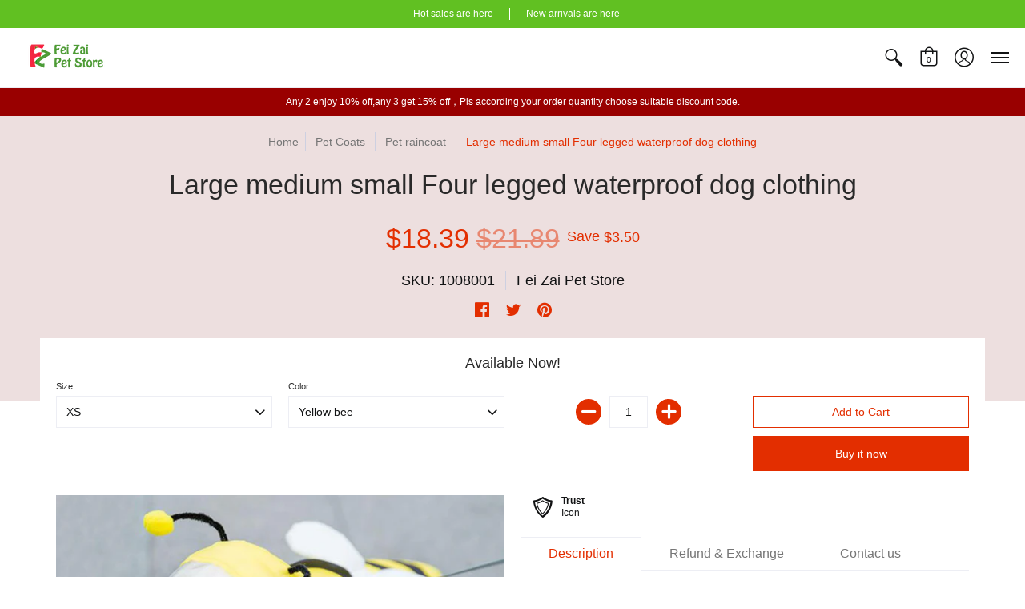

--- FILE ---
content_type: text/html; charset=utf-8
request_url: https://www.fzpetstore.com/collections/pet-raincoat/products/four-legged-waterproof-dog-clothing
body_size: 59181
content:
<!doctype html>
<html lang="en" class="fonts-loading">
  <head>
    <meta charset="utf-8">
<meta http-equiv="X-UA-Compatible" content="IE=edge,chrome=1">
<meta name="viewport" content="width=device-width,initial-scale=1.0,maximum-scale=1">
<meta name="theme-color" content="#e32e00">
<title>dog raincoat four-legged waterproof raincoat dog clothing | Fei Zai Pet Store</title> 

<link rel="canonical" href="https://www.fzpetstore.com/products/four-legged-waterproof-dog-clothing" />


<meta name="description" content="dog raincoat,small dog raincoat,pet raincoat,best dog raincoat,pet supplies,waterproof dog raincoat,dog raincoat with hood,with reasonable price,excellent quality and Satisfaction service,which hot sell in the Fei Zai Pet Store." />


<link rel="shortcut icon" href="//www.fzpetstore.com/cdn/shop/files/1_819f19c0-e249-446e-8cf7-5d035f26b26f_32x32.png?v=1613796108" type="image/png">


<!-- https://stackoverflow.com/questions/32759272/how-to-load-css-asynchronously -->
<link href="//www.fzpetstore.com/cdn/shop/t/4/assets/theme-initial.scss.css?v=29896058268127299071759259440" rel="stylesheet" type="text/css" media="screen">
<link rel="preload" href="//www.fzpetstore.com/cdn/shop/t/4/assets/theme.scss.css?v=88524664800897315261759259441" as="style">
<link rel="stylesheet" href="//www.fzpetstore.com/cdn/shop/t/4/assets/theme.scss.css?v=88524664800897315261759259441" media="print" onload="this.media='all'">
<noscript><link href="//www.fzpetstore.com/cdn/shop/t/4/assets/theme.scss.css?v=88524664800897315261759259441" rel="stylesheet" type="text/css" media="screen"></noscript>

<script>
console.log('fei-zai-pet-store.myshopify.com | Avenue v1.4.5');
var pReady = [], $ = function(f) {pReady.push(f)}, theme = {};
window.themeInfo = {name: "Avenue"};
window.theme = window.theme || {};
theme.moneyFormat = "\u003cspan class=money\u003e${{amount}}\u003c\/span\u003e";
theme.routes_cart_url = "\/cart";
theme.routes_all_products_collection_url = "\/collections\/all";
theme.routes_search_url = "\/search";
theme.routes_product_recommendations_url = "\/recommendations\/products";
theme.language = {collections_general_update_cart: "Update Cart",collections_general_update_cart_message: "There are products in your cart.",collections_general_update_cart_label_message: "In the cart",collections_general_open: "Open",collections_sidebar_less: "- Less",collections_sidebar_more: "+ More",contact_form_send: "Send",layout_general_next: "Next",layout_general_unavailable: "Unavailable",products_general_inv_msg_1: "Only",products_general_inv_msg_2: "left!",products_general_per: " per ",products_product_add_to_cart: "Add to Cart",products_product_ajax_adding: "Adding...",products_product_ajax_added: "Added to cart!",products_product_ajax_thanks: "Thank you!",products_product_ajax_updated: "Cart updated!",products_product_ajax_view: "View cart",products_product_available: "Available Now!",products_product_disabled_add_to_cart: "Unavailable",products_product_free: "Free",products_product_sku: "SKU: ",products_product_sold_out: "Sold Out",products_product_savings: "Save",general_search_see_results: "See all results",general_validation_loading: "Loading",general_validation_error: "Error",general_validation_required: "This field is required",general_validation_fix_field: "Please fix this field",general_validation_valid_email: "Please enter a valid email address",general_validation_valid_url: "Please enter a valid URL",general_validation_valid_date: "Please enter a valid date",general_validation_valid_iso: "Please enter a valid date (ISO)",general_validation_valid_number: "Please enter a valid number",general_validation_only_digits: "Please enter only digits",general_validation_same_value: "Please enter the same value again",general_validation_characters_exceed: "Characters cannot exceed",general_validation_characters_min: "Minimum character count is",general_validation_characters_range: "Character range is",general_validation_value_less: "Value must be less than or equal to",general_validation_value_greater: "Value must be greater than or equal to",general_validation_value_range: "Value range is",general_validation_multiple: "Please enter a multiple of"};
</script>

<script async src="//www.fzpetstore.com/cdn/shop/t/4/assets/script-initial.js?v=55738552683504843911586044007"></script>
<script defer src="//www.fzpetstore.com/cdn/shop/t/4/assets/script-jquery.js?v=54965435636336543851586044008"></script>
<script defer src="//www.fzpetstore.com/cdn/shop/t/4/assets/script-min.js?v=154765528527173788091586044008"></script>

 








<meta property="og:site_name" content="Fei Zai Pet Store">
<meta property="og:url" content="https://www.fzpetstore.com/products/four-legged-waterproof-dog-clothing">
<meta property="og:title" content="Large medium small Four legged waterproof dog clothing">
<meta property="og:type" content="product">
<meta property="og:description" content="dog raincoat,small dog raincoat,pet raincoat,best dog raincoat,pet supplies,waterproof dog raincoat,dog raincoat with hood,with reasonable price,excellent quality and Satisfaction service,which hot sell in the Fei Zai Pet Store.">

<meta property="og:price:amount" content="18.39">
<meta property="og:price:currency" content="USD">

<meta property="og:image" content="http://www.fzpetstore.com/cdn/shop/products/472d0f24af5a741bb95410fd282bb991_1200x1200.jpg?v=1628919770"><meta property="og:image" content="http://www.fzpetstore.com/cdn/shop/products/d71cb057e61b9c65e2d5b12959ef50fa_1200x1200.jpg?v=1628919770"><meta property="og:image" content="http://www.fzpetstore.com/cdn/shop/products/1aac4cb679320d751b0708f49f284c8a_1200x1200.jpg?v=1628919770">
<meta property="og:image:secure_url" content="https://www.fzpetstore.com/cdn/shop/products/472d0f24af5a741bb95410fd282bb991_1200x1200.jpg?v=1628919770"><meta property="og:image:secure_url" content="https://www.fzpetstore.com/cdn/shop/products/d71cb057e61b9c65e2d5b12959ef50fa_1200x1200.jpg?v=1628919770"><meta property="og:image:secure_url" content="https://www.fzpetstore.com/cdn/shop/products/1aac4cb679320d751b0708f49f284c8a_1200x1200.jpg?v=1628919770">


<meta name="twitter:site" content="@PetFei">

<meta name="twitter:card" content="summary_large_image">
<meta name="twitter:title" content="Large medium small Four legged waterproof dog clothing">
<meta name="twitter:description" content="dog raincoat,small dog raincoat,pet raincoat,best dog raincoat,pet supplies,waterproof dog raincoat,dog raincoat with hood,with reasonable price,excellent quality and Satisfaction service,which hot sell in the Fei Zai Pet Store.">

<noscript><style>body{margin-bottom:50px;}.container,.background-cover,.background-overlay,.featured-image{position:relative;}.header{opacity:1;filter:alpha(opacity=100);}.responsiveMenu li:hover > ul{left:0!important}.no-js-hide{display:none!important}.no-js.hidden{display:block!important}.no-js-bg{left:0;position:absolute;top:0;width:100%;}img.lazywidth{width:auto;}</style></noscript>    
    <script>window.performance && window.performance.mark && window.performance.mark('shopify.content_for_header.start');</script><meta id="shopify-digital-wallet" name="shopify-digital-wallet" content="/28071166004/digital_wallets/dialog">
<meta name="shopify-checkout-api-token" content="eb2d69ae39be1735b32faef072705d8a">
<meta id="in-context-paypal-metadata" data-shop-id="28071166004" data-venmo-supported="false" data-environment="production" data-locale="en_US" data-paypal-v4="true" data-currency="USD">
<link rel="alternate" hreflang="x-default" href="https://www.fzpetstore.com/products/four-legged-waterproof-dog-clothing">
<link rel="alternate" hreflang="en" href="https://www.fzpetstore.com/products/four-legged-waterproof-dog-clothing">
<link rel="alternate" hreflang="zh-Hant" href="https://www.fzpetstore.com/zh/products/four-legged-waterproof-dog-clothing">
<link rel="alternate" hreflang="de" href="https://www.fzpetstore.com/de/products/four-legged-waterproof-dog-clothing">
<link rel="alternate" hreflang="es" href="https://www.fzpetstore.com/es/products/four-legged-waterproof-dog-clothing">
<link rel="alternate" hreflang="fr" href="https://www.fzpetstore.com/fr/products/four-legged-waterproof-dog-clothing">
<link rel="alternate" hreflang="ja" href="https://www.fzpetstore.com/ja/products/four-legged-waterproof-dog-clothing">
<link rel="alternate" hreflang="en-TW" href="https://www.fzpetstore.com/en-tw/products/four-legged-waterproof-dog-clothing">
<link rel="alternate" hreflang="zh-Hant-AC" href="https://www.fzpetstore.com/zh/products/four-legged-waterproof-dog-clothing">
<link rel="alternate" hreflang="zh-Hant-AD" href="https://www.fzpetstore.com/zh/products/four-legged-waterproof-dog-clothing">
<link rel="alternate" hreflang="zh-Hant-AE" href="https://www.fzpetstore.com/zh/products/four-legged-waterproof-dog-clothing">
<link rel="alternate" hreflang="zh-Hant-AF" href="https://www.fzpetstore.com/zh/products/four-legged-waterproof-dog-clothing">
<link rel="alternate" hreflang="zh-Hant-AG" href="https://www.fzpetstore.com/zh/products/four-legged-waterproof-dog-clothing">
<link rel="alternate" hreflang="zh-Hant-AI" href="https://www.fzpetstore.com/zh/products/four-legged-waterproof-dog-clothing">
<link rel="alternate" hreflang="zh-Hant-AL" href="https://www.fzpetstore.com/zh/products/four-legged-waterproof-dog-clothing">
<link rel="alternate" hreflang="zh-Hant-AM" href="https://www.fzpetstore.com/zh/products/four-legged-waterproof-dog-clothing">
<link rel="alternate" hreflang="zh-Hant-AN" href="https://www.fzpetstore.com/zh/products/four-legged-waterproof-dog-clothing">
<link rel="alternate" hreflang="zh-Hant-AO" href="https://www.fzpetstore.com/zh/products/four-legged-waterproof-dog-clothing">
<link rel="alternate" hreflang="zh-Hant-AR" href="https://www.fzpetstore.com/zh/products/four-legged-waterproof-dog-clothing">
<link rel="alternate" hreflang="zh-Hant-AT" href="https://www.fzpetstore.com/zh/products/four-legged-waterproof-dog-clothing">
<link rel="alternate" hreflang="zh-Hant-AU" href="https://www.fzpetstore.com/zh/products/four-legged-waterproof-dog-clothing">
<link rel="alternate" hreflang="zh-Hant-AW" href="https://www.fzpetstore.com/zh/products/four-legged-waterproof-dog-clothing">
<link rel="alternate" hreflang="zh-Hant-AX" href="https://www.fzpetstore.com/zh/products/four-legged-waterproof-dog-clothing">
<link rel="alternate" hreflang="zh-Hant-AZ" href="https://www.fzpetstore.com/zh/products/four-legged-waterproof-dog-clothing">
<link rel="alternate" hreflang="zh-Hant-BA" href="https://www.fzpetstore.com/zh/products/four-legged-waterproof-dog-clothing">
<link rel="alternate" hreflang="zh-Hant-BB" href="https://www.fzpetstore.com/zh/products/four-legged-waterproof-dog-clothing">
<link rel="alternate" hreflang="zh-Hant-BD" href="https://www.fzpetstore.com/zh/products/four-legged-waterproof-dog-clothing">
<link rel="alternate" hreflang="zh-Hant-BE" href="https://www.fzpetstore.com/zh/products/four-legged-waterproof-dog-clothing">
<link rel="alternate" hreflang="zh-Hant-BF" href="https://www.fzpetstore.com/zh/products/four-legged-waterproof-dog-clothing">
<link rel="alternate" hreflang="zh-Hant-BG" href="https://www.fzpetstore.com/zh/products/four-legged-waterproof-dog-clothing">
<link rel="alternate" hreflang="zh-Hant-BH" href="https://www.fzpetstore.com/zh/products/four-legged-waterproof-dog-clothing">
<link rel="alternate" hreflang="zh-Hant-BI" href="https://www.fzpetstore.com/zh/products/four-legged-waterproof-dog-clothing">
<link rel="alternate" hreflang="zh-Hant-BJ" href="https://www.fzpetstore.com/zh/products/four-legged-waterproof-dog-clothing">
<link rel="alternate" hreflang="zh-Hant-BL" href="https://www.fzpetstore.com/zh/products/four-legged-waterproof-dog-clothing">
<link rel="alternate" hreflang="zh-Hant-BM" href="https://www.fzpetstore.com/zh/products/four-legged-waterproof-dog-clothing">
<link rel="alternate" hreflang="zh-Hant-BN" href="https://www.fzpetstore.com/zh/products/four-legged-waterproof-dog-clothing">
<link rel="alternate" hreflang="zh-Hant-BO" href="https://www.fzpetstore.com/zh/products/four-legged-waterproof-dog-clothing">
<link rel="alternate" hreflang="zh-Hant-BQ" href="https://www.fzpetstore.com/zh/products/four-legged-waterproof-dog-clothing">
<link rel="alternate" hreflang="zh-Hant-BR" href="https://www.fzpetstore.com/zh/products/four-legged-waterproof-dog-clothing">
<link rel="alternate" hreflang="zh-Hant-BS" href="https://www.fzpetstore.com/zh/products/four-legged-waterproof-dog-clothing">
<link rel="alternate" hreflang="zh-Hant-BT" href="https://www.fzpetstore.com/zh/products/four-legged-waterproof-dog-clothing">
<link rel="alternate" hreflang="zh-Hant-BV" href="https://www.fzpetstore.com/zh/products/four-legged-waterproof-dog-clothing">
<link rel="alternate" hreflang="zh-Hant-BW" href="https://www.fzpetstore.com/zh/products/four-legged-waterproof-dog-clothing">
<link rel="alternate" hreflang="zh-Hant-BY" href="https://www.fzpetstore.com/zh/products/four-legged-waterproof-dog-clothing">
<link rel="alternate" hreflang="zh-Hant-BZ" href="https://www.fzpetstore.com/zh/products/four-legged-waterproof-dog-clothing">
<link rel="alternate" hreflang="zh-Hant-CA" href="https://www.fzpetstore.com/zh/products/four-legged-waterproof-dog-clothing">
<link rel="alternate" hreflang="zh-Hant-CC" href="https://www.fzpetstore.com/zh/products/four-legged-waterproof-dog-clothing">
<link rel="alternate" hreflang="zh-Hant-CD" href="https://www.fzpetstore.com/zh/products/four-legged-waterproof-dog-clothing">
<link rel="alternate" hreflang="zh-Hant-CF" href="https://www.fzpetstore.com/zh/products/four-legged-waterproof-dog-clothing">
<link rel="alternate" hreflang="zh-Hant-CG" href="https://www.fzpetstore.com/zh/products/four-legged-waterproof-dog-clothing">
<link rel="alternate" hreflang="zh-Hant-CH" href="https://www.fzpetstore.com/zh/products/four-legged-waterproof-dog-clothing">
<link rel="alternate" hreflang="zh-Hant-CI" href="https://www.fzpetstore.com/zh/products/four-legged-waterproof-dog-clothing">
<link rel="alternate" hreflang="zh-Hant-CK" href="https://www.fzpetstore.com/zh/products/four-legged-waterproof-dog-clothing">
<link rel="alternate" hreflang="zh-Hant-CL" href="https://www.fzpetstore.com/zh/products/four-legged-waterproof-dog-clothing">
<link rel="alternate" hreflang="zh-Hant-CM" href="https://www.fzpetstore.com/zh/products/four-legged-waterproof-dog-clothing">
<link rel="alternate" hreflang="zh-Hant-CO" href="https://www.fzpetstore.com/zh/products/four-legged-waterproof-dog-clothing">
<link rel="alternate" hreflang="zh-Hant-CR" href="https://www.fzpetstore.com/zh/products/four-legged-waterproof-dog-clothing">
<link rel="alternate" hreflang="zh-Hant-CV" href="https://www.fzpetstore.com/zh/products/four-legged-waterproof-dog-clothing">
<link rel="alternate" hreflang="zh-Hant-CW" href="https://www.fzpetstore.com/zh/products/four-legged-waterproof-dog-clothing">
<link rel="alternate" hreflang="zh-Hant-CX" href="https://www.fzpetstore.com/zh/products/four-legged-waterproof-dog-clothing">
<link rel="alternate" hreflang="zh-Hant-CY" href="https://www.fzpetstore.com/zh/products/four-legged-waterproof-dog-clothing">
<link rel="alternate" hreflang="zh-Hant-CZ" href="https://www.fzpetstore.com/zh/products/four-legged-waterproof-dog-clothing">
<link rel="alternate" hreflang="zh-Hant-DE" href="https://www.fzpetstore.com/zh/products/four-legged-waterproof-dog-clothing">
<link rel="alternate" hreflang="zh-Hant-DJ" href="https://www.fzpetstore.com/zh/products/four-legged-waterproof-dog-clothing">
<link rel="alternate" hreflang="zh-Hant-DK" href="https://www.fzpetstore.com/zh/products/four-legged-waterproof-dog-clothing">
<link rel="alternate" hreflang="zh-Hant-DM" href="https://www.fzpetstore.com/zh/products/four-legged-waterproof-dog-clothing">
<link rel="alternate" hreflang="zh-Hant-DO" href="https://www.fzpetstore.com/zh/products/four-legged-waterproof-dog-clothing">
<link rel="alternate" hreflang="zh-Hant-DZ" href="https://www.fzpetstore.com/zh/products/four-legged-waterproof-dog-clothing">
<link rel="alternate" hreflang="zh-Hant-EC" href="https://www.fzpetstore.com/zh/products/four-legged-waterproof-dog-clothing">
<link rel="alternate" hreflang="zh-Hant-EE" href="https://www.fzpetstore.com/zh/products/four-legged-waterproof-dog-clothing">
<link rel="alternate" hreflang="zh-Hant-EG" href="https://www.fzpetstore.com/zh/products/four-legged-waterproof-dog-clothing">
<link rel="alternate" hreflang="zh-Hant-EH" href="https://www.fzpetstore.com/zh/products/four-legged-waterproof-dog-clothing">
<link rel="alternate" hreflang="zh-Hant-ER" href="https://www.fzpetstore.com/zh/products/four-legged-waterproof-dog-clothing">
<link rel="alternate" hreflang="zh-Hant-ES" href="https://www.fzpetstore.com/zh/products/four-legged-waterproof-dog-clothing">
<link rel="alternate" hreflang="zh-Hant-ET" href="https://www.fzpetstore.com/zh/products/four-legged-waterproof-dog-clothing">
<link rel="alternate" hreflang="zh-Hant-FI" href="https://www.fzpetstore.com/zh/products/four-legged-waterproof-dog-clothing">
<link rel="alternate" hreflang="zh-Hant-FJ" href="https://www.fzpetstore.com/zh/products/four-legged-waterproof-dog-clothing">
<link rel="alternate" hreflang="zh-Hant-FK" href="https://www.fzpetstore.com/zh/products/four-legged-waterproof-dog-clothing">
<link rel="alternate" hreflang="zh-Hant-FO" href="https://www.fzpetstore.com/zh/products/four-legged-waterproof-dog-clothing">
<link rel="alternate" hreflang="zh-Hant-FR" href="https://www.fzpetstore.com/zh/products/four-legged-waterproof-dog-clothing">
<link rel="alternate" hreflang="zh-Hant-GA" href="https://www.fzpetstore.com/zh/products/four-legged-waterproof-dog-clothing">
<link rel="alternate" hreflang="zh-Hant-GB" href="https://www.fzpetstore.com/zh/products/four-legged-waterproof-dog-clothing">
<link rel="alternate" hreflang="zh-Hant-GD" href="https://www.fzpetstore.com/zh/products/four-legged-waterproof-dog-clothing">
<link rel="alternate" hreflang="zh-Hant-GE" href="https://www.fzpetstore.com/zh/products/four-legged-waterproof-dog-clothing">
<link rel="alternate" hreflang="zh-Hant-GF" href="https://www.fzpetstore.com/zh/products/four-legged-waterproof-dog-clothing">
<link rel="alternate" hreflang="zh-Hant-GG" href="https://www.fzpetstore.com/zh/products/four-legged-waterproof-dog-clothing">
<link rel="alternate" hreflang="zh-Hant-GH" href="https://www.fzpetstore.com/zh/products/four-legged-waterproof-dog-clothing">
<link rel="alternate" hreflang="zh-Hant-GI" href="https://www.fzpetstore.com/zh/products/four-legged-waterproof-dog-clothing">
<link rel="alternate" hreflang="zh-Hant-GL" href="https://www.fzpetstore.com/zh/products/four-legged-waterproof-dog-clothing">
<link rel="alternate" hreflang="zh-Hant-GM" href="https://www.fzpetstore.com/zh/products/four-legged-waterproof-dog-clothing">
<link rel="alternate" hreflang="zh-Hant-GN" href="https://www.fzpetstore.com/zh/products/four-legged-waterproof-dog-clothing">
<link rel="alternate" hreflang="zh-Hant-GP" href="https://www.fzpetstore.com/zh/products/four-legged-waterproof-dog-clothing">
<link rel="alternate" hreflang="zh-Hant-GQ" href="https://www.fzpetstore.com/zh/products/four-legged-waterproof-dog-clothing">
<link rel="alternate" hreflang="zh-Hant-GR" href="https://www.fzpetstore.com/zh/products/four-legged-waterproof-dog-clothing">
<link rel="alternate" hreflang="zh-Hant-GS" href="https://www.fzpetstore.com/zh/products/four-legged-waterproof-dog-clothing">
<link rel="alternate" hreflang="zh-Hant-GT" href="https://www.fzpetstore.com/zh/products/four-legged-waterproof-dog-clothing">
<link rel="alternate" hreflang="zh-Hant-GW" href="https://www.fzpetstore.com/zh/products/four-legged-waterproof-dog-clothing">
<link rel="alternate" hreflang="zh-Hant-GY" href="https://www.fzpetstore.com/zh/products/four-legged-waterproof-dog-clothing">
<link rel="alternate" hreflang="zh-Hant-HK" href="https://www.fzpetstore.com/zh/products/four-legged-waterproof-dog-clothing">
<link rel="alternate" hreflang="zh-Hant-HM" href="https://www.fzpetstore.com/zh/products/four-legged-waterproof-dog-clothing">
<link rel="alternate" hreflang="zh-Hant-HN" href="https://www.fzpetstore.com/zh/products/four-legged-waterproof-dog-clothing">
<link rel="alternate" hreflang="zh-Hant-HR" href="https://www.fzpetstore.com/zh/products/four-legged-waterproof-dog-clothing">
<link rel="alternate" hreflang="zh-Hant-HT" href="https://www.fzpetstore.com/zh/products/four-legged-waterproof-dog-clothing">
<link rel="alternate" hreflang="zh-Hant-HU" href="https://www.fzpetstore.com/zh/products/four-legged-waterproof-dog-clothing">
<link rel="alternate" hreflang="zh-Hant-ID" href="https://www.fzpetstore.com/zh/products/four-legged-waterproof-dog-clothing">
<link rel="alternate" hreflang="zh-Hant-IE" href="https://www.fzpetstore.com/zh/products/four-legged-waterproof-dog-clothing">
<link rel="alternate" hreflang="zh-Hant-IL" href="https://www.fzpetstore.com/zh/products/four-legged-waterproof-dog-clothing">
<link rel="alternate" hreflang="zh-Hant-IM" href="https://www.fzpetstore.com/zh/products/four-legged-waterproof-dog-clothing">
<link rel="alternate" hreflang="zh-Hant-IN" href="https://www.fzpetstore.com/zh/products/four-legged-waterproof-dog-clothing">
<link rel="alternate" hreflang="zh-Hant-IO" href="https://www.fzpetstore.com/zh/products/four-legged-waterproof-dog-clothing">
<link rel="alternate" hreflang="zh-Hant-IQ" href="https://www.fzpetstore.com/zh/products/four-legged-waterproof-dog-clothing">
<link rel="alternate" hreflang="zh-Hant-IS" href="https://www.fzpetstore.com/zh/products/four-legged-waterproof-dog-clothing">
<link rel="alternate" hreflang="zh-Hant-IT" href="https://www.fzpetstore.com/zh/products/four-legged-waterproof-dog-clothing">
<link rel="alternate" hreflang="zh-Hant-JE" href="https://www.fzpetstore.com/zh/products/four-legged-waterproof-dog-clothing">
<link rel="alternate" hreflang="zh-Hant-JM" href="https://www.fzpetstore.com/zh/products/four-legged-waterproof-dog-clothing">
<link rel="alternate" hreflang="zh-Hant-JO" href="https://www.fzpetstore.com/zh/products/four-legged-waterproof-dog-clothing">
<link rel="alternate" hreflang="zh-Hant-JP" href="https://www.fzpetstore.com/zh/products/four-legged-waterproof-dog-clothing">
<link rel="alternate" hreflang="zh-Hant-KE" href="https://www.fzpetstore.com/zh/products/four-legged-waterproof-dog-clothing">
<link rel="alternate" hreflang="zh-Hant-KG" href="https://www.fzpetstore.com/zh/products/four-legged-waterproof-dog-clothing">
<link rel="alternate" hreflang="zh-Hant-KH" href="https://www.fzpetstore.com/zh/products/four-legged-waterproof-dog-clothing">
<link rel="alternate" hreflang="zh-Hant-KI" href="https://www.fzpetstore.com/zh/products/four-legged-waterproof-dog-clothing">
<link rel="alternate" hreflang="zh-Hant-KM" href="https://www.fzpetstore.com/zh/products/four-legged-waterproof-dog-clothing">
<link rel="alternate" hreflang="zh-Hant-KN" href="https://www.fzpetstore.com/zh/products/four-legged-waterproof-dog-clothing">
<link rel="alternate" hreflang="zh-Hant-KR" href="https://www.fzpetstore.com/zh/products/four-legged-waterproof-dog-clothing">
<link rel="alternate" hreflang="zh-Hant-KW" href="https://www.fzpetstore.com/zh/products/four-legged-waterproof-dog-clothing">
<link rel="alternate" hreflang="zh-Hant-KY" href="https://www.fzpetstore.com/zh/products/four-legged-waterproof-dog-clothing">
<link rel="alternate" hreflang="zh-Hant-KZ" href="https://www.fzpetstore.com/zh/products/four-legged-waterproof-dog-clothing">
<link rel="alternate" hreflang="zh-Hant-LA" href="https://www.fzpetstore.com/zh/products/four-legged-waterproof-dog-clothing">
<link rel="alternate" hreflang="zh-Hant-LB" href="https://www.fzpetstore.com/zh/products/four-legged-waterproof-dog-clothing">
<link rel="alternate" hreflang="zh-Hant-LC" href="https://www.fzpetstore.com/zh/products/four-legged-waterproof-dog-clothing">
<link rel="alternate" hreflang="zh-Hant-LI" href="https://www.fzpetstore.com/zh/products/four-legged-waterproof-dog-clothing">
<link rel="alternate" hreflang="zh-Hant-LK" href="https://www.fzpetstore.com/zh/products/four-legged-waterproof-dog-clothing">
<link rel="alternate" hreflang="zh-Hant-LR" href="https://www.fzpetstore.com/zh/products/four-legged-waterproof-dog-clothing">
<link rel="alternate" hreflang="zh-Hant-LS" href="https://www.fzpetstore.com/zh/products/four-legged-waterproof-dog-clothing">
<link rel="alternate" hreflang="zh-Hant-LT" href="https://www.fzpetstore.com/zh/products/four-legged-waterproof-dog-clothing">
<link rel="alternate" hreflang="zh-Hant-LU" href="https://www.fzpetstore.com/zh/products/four-legged-waterproof-dog-clothing">
<link rel="alternate" hreflang="zh-Hant-LV" href="https://www.fzpetstore.com/zh/products/four-legged-waterproof-dog-clothing">
<link rel="alternate" hreflang="zh-Hant-LY" href="https://www.fzpetstore.com/zh/products/four-legged-waterproof-dog-clothing">
<link rel="alternate" hreflang="zh-Hant-MA" href="https://www.fzpetstore.com/zh/products/four-legged-waterproof-dog-clothing">
<link rel="alternate" hreflang="zh-Hant-MC" href="https://www.fzpetstore.com/zh/products/four-legged-waterproof-dog-clothing">
<link rel="alternate" hreflang="zh-Hant-MD" href="https://www.fzpetstore.com/zh/products/four-legged-waterproof-dog-clothing">
<link rel="alternate" hreflang="zh-Hant-ME" href="https://www.fzpetstore.com/zh/products/four-legged-waterproof-dog-clothing">
<link rel="alternate" hreflang="zh-Hant-MF" href="https://www.fzpetstore.com/zh/products/four-legged-waterproof-dog-clothing">
<link rel="alternate" hreflang="zh-Hant-MG" href="https://www.fzpetstore.com/zh/products/four-legged-waterproof-dog-clothing">
<link rel="alternate" hreflang="zh-Hant-MK" href="https://www.fzpetstore.com/zh/products/four-legged-waterproof-dog-clothing">
<link rel="alternate" hreflang="zh-Hant-ML" href="https://www.fzpetstore.com/zh/products/four-legged-waterproof-dog-clothing">
<link rel="alternate" hreflang="zh-Hant-MM" href="https://www.fzpetstore.com/zh/products/four-legged-waterproof-dog-clothing">
<link rel="alternate" hreflang="zh-Hant-MN" href="https://www.fzpetstore.com/zh/products/four-legged-waterproof-dog-clothing">
<link rel="alternate" hreflang="zh-Hant-MO" href="https://www.fzpetstore.com/zh/products/four-legged-waterproof-dog-clothing">
<link rel="alternate" hreflang="zh-Hant-MQ" href="https://www.fzpetstore.com/zh/products/four-legged-waterproof-dog-clothing">
<link rel="alternate" hreflang="zh-Hant-MR" href="https://www.fzpetstore.com/zh/products/four-legged-waterproof-dog-clothing">
<link rel="alternate" hreflang="zh-Hant-MS" href="https://www.fzpetstore.com/zh/products/four-legged-waterproof-dog-clothing">
<link rel="alternate" hreflang="zh-Hant-MT" href="https://www.fzpetstore.com/zh/products/four-legged-waterproof-dog-clothing">
<link rel="alternate" hreflang="zh-Hant-MU" href="https://www.fzpetstore.com/zh/products/four-legged-waterproof-dog-clothing">
<link rel="alternate" hreflang="zh-Hant-MV" href="https://www.fzpetstore.com/zh/products/four-legged-waterproof-dog-clothing">
<link rel="alternate" hreflang="zh-Hant-MW" href="https://www.fzpetstore.com/zh/products/four-legged-waterproof-dog-clothing">
<link rel="alternate" hreflang="zh-Hant-MX" href="https://www.fzpetstore.com/zh/products/four-legged-waterproof-dog-clothing">
<link rel="alternate" hreflang="zh-Hant-MY" href="https://www.fzpetstore.com/zh/products/four-legged-waterproof-dog-clothing">
<link rel="alternate" hreflang="zh-Hant-MZ" href="https://www.fzpetstore.com/zh/products/four-legged-waterproof-dog-clothing">
<link rel="alternate" hreflang="zh-Hant-NA" href="https://www.fzpetstore.com/zh/products/four-legged-waterproof-dog-clothing">
<link rel="alternate" hreflang="zh-Hant-NC" href="https://www.fzpetstore.com/zh/products/four-legged-waterproof-dog-clothing">
<link rel="alternate" hreflang="zh-Hant-NE" href="https://www.fzpetstore.com/zh/products/four-legged-waterproof-dog-clothing">
<link rel="alternate" hreflang="zh-Hant-NF" href="https://www.fzpetstore.com/zh/products/four-legged-waterproof-dog-clothing">
<link rel="alternate" hreflang="zh-Hant-NG" href="https://www.fzpetstore.com/zh/products/four-legged-waterproof-dog-clothing">
<link rel="alternate" hreflang="zh-Hant-NI" href="https://www.fzpetstore.com/zh/products/four-legged-waterproof-dog-clothing">
<link rel="alternate" hreflang="zh-Hant-NL" href="https://www.fzpetstore.com/zh/products/four-legged-waterproof-dog-clothing">
<link rel="alternate" hreflang="zh-Hant-NO" href="https://www.fzpetstore.com/zh/products/four-legged-waterproof-dog-clothing">
<link rel="alternate" hreflang="zh-Hant-NP" href="https://www.fzpetstore.com/zh/products/four-legged-waterproof-dog-clothing">
<link rel="alternate" hreflang="zh-Hant-NR" href="https://www.fzpetstore.com/zh/products/four-legged-waterproof-dog-clothing">
<link rel="alternate" hreflang="zh-Hant-NU" href="https://www.fzpetstore.com/zh/products/four-legged-waterproof-dog-clothing">
<link rel="alternate" hreflang="zh-Hant-NZ" href="https://www.fzpetstore.com/zh/products/four-legged-waterproof-dog-clothing">
<link rel="alternate" hreflang="zh-Hant-OM" href="https://www.fzpetstore.com/zh/products/four-legged-waterproof-dog-clothing">
<link rel="alternate" hreflang="zh-Hant-PA" href="https://www.fzpetstore.com/zh/products/four-legged-waterproof-dog-clothing">
<link rel="alternate" hreflang="zh-Hant-PE" href="https://www.fzpetstore.com/zh/products/four-legged-waterproof-dog-clothing">
<link rel="alternate" hreflang="zh-Hant-PF" href="https://www.fzpetstore.com/zh/products/four-legged-waterproof-dog-clothing">
<link rel="alternate" hreflang="zh-Hant-PG" href="https://www.fzpetstore.com/zh/products/four-legged-waterproof-dog-clothing">
<link rel="alternate" hreflang="zh-Hant-PH" href="https://www.fzpetstore.com/zh/products/four-legged-waterproof-dog-clothing">
<link rel="alternate" hreflang="zh-Hant-PK" href="https://www.fzpetstore.com/zh/products/four-legged-waterproof-dog-clothing">
<link rel="alternate" hreflang="zh-Hant-PL" href="https://www.fzpetstore.com/zh/products/four-legged-waterproof-dog-clothing">
<link rel="alternate" hreflang="zh-Hant-PM" href="https://www.fzpetstore.com/zh/products/four-legged-waterproof-dog-clothing">
<link rel="alternate" hreflang="zh-Hant-PN" href="https://www.fzpetstore.com/zh/products/four-legged-waterproof-dog-clothing">
<link rel="alternate" hreflang="zh-Hant-PS" href="https://www.fzpetstore.com/zh/products/four-legged-waterproof-dog-clothing">
<link rel="alternate" hreflang="zh-Hant-PT" href="https://www.fzpetstore.com/zh/products/four-legged-waterproof-dog-clothing">
<link rel="alternate" hreflang="zh-Hant-PY" href="https://www.fzpetstore.com/zh/products/four-legged-waterproof-dog-clothing">
<link rel="alternate" hreflang="zh-Hant-QA" href="https://www.fzpetstore.com/zh/products/four-legged-waterproof-dog-clothing">
<link rel="alternate" hreflang="zh-Hant-RE" href="https://www.fzpetstore.com/zh/products/four-legged-waterproof-dog-clothing">
<link rel="alternate" hreflang="zh-Hant-RO" href="https://www.fzpetstore.com/zh/products/four-legged-waterproof-dog-clothing">
<link rel="alternate" hreflang="zh-Hant-RS" href="https://www.fzpetstore.com/zh/products/four-legged-waterproof-dog-clothing">
<link rel="alternate" hreflang="zh-Hant-RU" href="https://www.fzpetstore.com/zh/products/four-legged-waterproof-dog-clothing">
<link rel="alternate" hreflang="zh-Hant-RW" href="https://www.fzpetstore.com/zh/products/four-legged-waterproof-dog-clothing">
<link rel="alternate" hreflang="zh-Hant-SA" href="https://www.fzpetstore.com/zh/products/four-legged-waterproof-dog-clothing">
<link rel="alternate" hreflang="zh-Hant-SB" href="https://www.fzpetstore.com/zh/products/four-legged-waterproof-dog-clothing">
<link rel="alternate" hreflang="zh-Hant-SC" href="https://www.fzpetstore.com/zh/products/four-legged-waterproof-dog-clothing">
<link rel="alternate" hreflang="zh-Hant-SD" href="https://www.fzpetstore.com/zh/products/four-legged-waterproof-dog-clothing">
<link rel="alternate" hreflang="zh-Hant-SE" href="https://www.fzpetstore.com/zh/products/four-legged-waterproof-dog-clothing">
<link rel="alternate" hreflang="zh-Hant-SG" href="https://www.fzpetstore.com/zh/products/four-legged-waterproof-dog-clothing">
<link rel="alternate" hreflang="zh-Hant-SH" href="https://www.fzpetstore.com/zh/products/four-legged-waterproof-dog-clothing">
<link rel="alternate" hreflang="zh-Hant-SI" href="https://www.fzpetstore.com/zh/products/four-legged-waterproof-dog-clothing">
<link rel="alternate" hreflang="zh-Hant-SJ" href="https://www.fzpetstore.com/zh/products/four-legged-waterproof-dog-clothing">
<link rel="alternate" hreflang="zh-Hant-SK" href="https://www.fzpetstore.com/zh/products/four-legged-waterproof-dog-clothing">
<link rel="alternate" hreflang="zh-Hant-SL" href="https://www.fzpetstore.com/zh/products/four-legged-waterproof-dog-clothing">
<link rel="alternate" hreflang="zh-Hant-SM" href="https://www.fzpetstore.com/zh/products/four-legged-waterproof-dog-clothing">
<link rel="alternate" hreflang="zh-Hant-SN" href="https://www.fzpetstore.com/zh/products/four-legged-waterproof-dog-clothing">
<link rel="alternate" hreflang="zh-Hant-SO" href="https://www.fzpetstore.com/zh/products/four-legged-waterproof-dog-clothing">
<link rel="alternate" hreflang="zh-Hant-SR" href="https://www.fzpetstore.com/zh/products/four-legged-waterproof-dog-clothing">
<link rel="alternate" hreflang="zh-Hant-SS" href="https://www.fzpetstore.com/zh/products/four-legged-waterproof-dog-clothing">
<link rel="alternate" hreflang="zh-Hant-ST" href="https://www.fzpetstore.com/zh/products/four-legged-waterproof-dog-clothing">
<link rel="alternate" hreflang="zh-Hant-SV" href="https://www.fzpetstore.com/zh/products/four-legged-waterproof-dog-clothing">
<link rel="alternate" hreflang="zh-Hant-SX" href="https://www.fzpetstore.com/zh/products/four-legged-waterproof-dog-clothing">
<link rel="alternate" hreflang="zh-Hant-SZ" href="https://www.fzpetstore.com/zh/products/four-legged-waterproof-dog-clothing">
<link rel="alternate" hreflang="zh-Hant-TA" href="https://www.fzpetstore.com/zh/products/four-legged-waterproof-dog-clothing">
<link rel="alternate" hreflang="zh-Hant-TC" href="https://www.fzpetstore.com/zh/products/four-legged-waterproof-dog-clothing">
<link rel="alternate" hreflang="zh-Hant-TD" href="https://www.fzpetstore.com/zh/products/four-legged-waterproof-dog-clothing">
<link rel="alternate" hreflang="zh-Hant-TF" href="https://www.fzpetstore.com/zh/products/four-legged-waterproof-dog-clothing">
<link rel="alternate" hreflang="zh-Hant-TG" href="https://www.fzpetstore.com/zh/products/four-legged-waterproof-dog-clothing">
<link rel="alternate" hreflang="zh-Hant-TH" href="https://www.fzpetstore.com/zh/products/four-legged-waterproof-dog-clothing">
<link rel="alternate" hreflang="zh-Hant-TJ" href="https://www.fzpetstore.com/zh/products/four-legged-waterproof-dog-clothing">
<link rel="alternate" hreflang="zh-Hant-TK" href="https://www.fzpetstore.com/zh/products/four-legged-waterproof-dog-clothing">
<link rel="alternate" hreflang="zh-Hant-TL" href="https://www.fzpetstore.com/zh/products/four-legged-waterproof-dog-clothing">
<link rel="alternate" hreflang="zh-Hant-TM" href="https://www.fzpetstore.com/zh/products/four-legged-waterproof-dog-clothing">
<link rel="alternate" hreflang="zh-Hant-TN" href="https://www.fzpetstore.com/zh/products/four-legged-waterproof-dog-clothing">
<link rel="alternate" hreflang="zh-Hant-TO" href="https://www.fzpetstore.com/zh/products/four-legged-waterproof-dog-clothing">
<link rel="alternate" hreflang="zh-Hant-TR" href="https://www.fzpetstore.com/zh/products/four-legged-waterproof-dog-clothing">
<link rel="alternate" hreflang="zh-Hant-TT" href="https://www.fzpetstore.com/zh/products/four-legged-waterproof-dog-clothing">
<link rel="alternate" hreflang="zh-Hant-TV" href="https://www.fzpetstore.com/zh/products/four-legged-waterproof-dog-clothing">
<link rel="alternate" hreflang="zh-Hant-TZ" href="https://www.fzpetstore.com/zh/products/four-legged-waterproof-dog-clothing">
<link rel="alternate" hreflang="zh-Hant-UA" href="https://www.fzpetstore.com/zh/products/four-legged-waterproof-dog-clothing">
<link rel="alternate" hreflang="zh-Hant-UG" href="https://www.fzpetstore.com/zh/products/four-legged-waterproof-dog-clothing">
<link rel="alternate" hreflang="zh-Hant-UM" href="https://www.fzpetstore.com/zh/products/four-legged-waterproof-dog-clothing">
<link rel="alternate" hreflang="zh-Hant-US" href="https://www.fzpetstore.com/zh/products/four-legged-waterproof-dog-clothing">
<link rel="alternate" hreflang="zh-Hant-UY" href="https://www.fzpetstore.com/zh/products/four-legged-waterproof-dog-clothing">
<link rel="alternate" hreflang="zh-Hant-UZ" href="https://www.fzpetstore.com/zh/products/four-legged-waterproof-dog-clothing">
<link rel="alternate" hreflang="zh-Hant-VA" href="https://www.fzpetstore.com/zh/products/four-legged-waterproof-dog-clothing">
<link rel="alternate" hreflang="zh-Hant-VC" href="https://www.fzpetstore.com/zh/products/four-legged-waterproof-dog-clothing">
<link rel="alternate" hreflang="zh-Hant-VE" href="https://www.fzpetstore.com/zh/products/four-legged-waterproof-dog-clothing">
<link rel="alternate" hreflang="zh-Hant-VG" href="https://www.fzpetstore.com/zh/products/four-legged-waterproof-dog-clothing">
<link rel="alternate" hreflang="zh-Hant-VN" href="https://www.fzpetstore.com/zh/products/four-legged-waterproof-dog-clothing">
<link rel="alternate" hreflang="zh-Hant-VU" href="https://www.fzpetstore.com/zh/products/four-legged-waterproof-dog-clothing">
<link rel="alternate" hreflang="zh-Hant-WF" href="https://www.fzpetstore.com/zh/products/four-legged-waterproof-dog-clothing">
<link rel="alternate" hreflang="zh-Hant-WS" href="https://www.fzpetstore.com/zh/products/four-legged-waterproof-dog-clothing">
<link rel="alternate" hreflang="zh-Hant-XK" href="https://www.fzpetstore.com/zh/products/four-legged-waterproof-dog-clothing">
<link rel="alternate" hreflang="zh-Hant-YE" href="https://www.fzpetstore.com/zh/products/four-legged-waterproof-dog-clothing">
<link rel="alternate" hreflang="zh-Hant-YT" href="https://www.fzpetstore.com/zh/products/four-legged-waterproof-dog-clothing">
<link rel="alternate" hreflang="zh-Hant-ZA" href="https://www.fzpetstore.com/zh/products/four-legged-waterproof-dog-clothing">
<link rel="alternate" hreflang="zh-Hant-ZM" href="https://www.fzpetstore.com/zh/products/four-legged-waterproof-dog-clothing">
<link rel="alternate" hreflang="zh-Hant-ZW" href="https://www.fzpetstore.com/zh/products/four-legged-waterproof-dog-clothing">
<link rel="alternate" type="application/json+oembed" href="https://www.fzpetstore.com/products/four-legged-waterproof-dog-clothing.oembed">
<script async="async" src="/checkouts/internal/preloads.js?locale=en-US"></script>
<script id="shopify-features" type="application/json">{"accessToken":"eb2d69ae39be1735b32faef072705d8a","betas":["rich-media-storefront-analytics"],"domain":"www.fzpetstore.com","predictiveSearch":true,"shopId":28071166004,"locale":"en"}</script>
<script>var Shopify = Shopify || {};
Shopify.shop = "fei-zai-pet-store.myshopify.com";
Shopify.locale = "en";
Shopify.currency = {"active":"USD","rate":"1.0"};
Shopify.country = "US";
Shopify.theme = {"name":"Avenue","id":80657973300,"schema_name":"Avenue","schema_version":"1.4.5","theme_store_id":865,"role":"main"};
Shopify.theme.handle = "null";
Shopify.theme.style = {"id":null,"handle":null};
Shopify.cdnHost = "www.fzpetstore.com/cdn";
Shopify.routes = Shopify.routes || {};
Shopify.routes.root = "/";</script>
<script type="module">!function(o){(o.Shopify=o.Shopify||{}).modules=!0}(window);</script>
<script>!function(o){function n(){var o=[];function n(){o.push(Array.prototype.slice.apply(arguments))}return n.q=o,n}var t=o.Shopify=o.Shopify||{};t.loadFeatures=n(),t.autoloadFeatures=n()}(window);</script>
<script id="shop-js-analytics" type="application/json">{"pageType":"product"}</script>
<script defer="defer" async type="module" src="//www.fzpetstore.com/cdn/shopifycloud/shop-js/modules/v2/client.init-shop-cart-sync_BdyHc3Nr.en.esm.js"></script>
<script defer="defer" async type="module" src="//www.fzpetstore.com/cdn/shopifycloud/shop-js/modules/v2/chunk.common_Daul8nwZ.esm.js"></script>
<script type="module">
  await import("//www.fzpetstore.com/cdn/shopifycloud/shop-js/modules/v2/client.init-shop-cart-sync_BdyHc3Nr.en.esm.js");
await import("//www.fzpetstore.com/cdn/shopifycloud/shop-js/modules/v2/chunk.common_Daul8nwZ.esm.js");

  window.Shopify.SignInWithShop?.initShopCartSync?.({"fedCMEnabled":true,"windoidEnabled":true});

</script>
<script>(function() {
  var isLoaded = false;
  function asyncLoad() {
    if (isLoaded) return;
    isLoaded = true;
    var urls = ["https:\/\/api.omegatheme.com\/facebook-chat\/\/facebook-chat.js?v=1596683319\u0026shop=fei-zai-pet-store.myshopify.com"];
    for (var i = 0; i < urls.length; i++) {
      var s = document.createElement('script');
      s.type = 'text/javascript';
      s.async = true;
      s.src = urls[i];
      var x = document.getElementsByTagName('script')[0];
      x.parentNode.insertBefore(s, x);
    }
  };
  if(window.attachEvent) {
    window.attachEvent('onload', asyncLoad);
  } else {
    window.addEventListener('load', asyncLoad, false);
  }
})();</script>
<script id="__st">var __st={"a":28071166004,"offset":28800,"reqid":"8436bc9d-52cd-40bd-b486-69613c4e8a5f-1768961905","pageurl":"www.fzpetstore.com\/collections\/pet-raincoat\/products\/four-legged-waterproof-dog-clothing","u":"6c8835626902","p":"product","rtyp":"product","rid":4495830646836};</script>
<script>window.ShopifyPaypalV4VisibilityTracking = true;</script>
<script id="captcha-bootstrap">!function(){'use strict';const t='contact',e='account',n='new_comment',o=[[t,t],['blogs',n],['comments',n],[t,'customer']],c=[[e,'customer_login'],[e,'guest_login'],[e,'recover_customer_password'],[e,'create_customer']],r=t=>t.map((([t,e])=>`form[action*='/${t}']:not([data-nocaptcha='true']) input[name='form_type'][value='${e}']`)).join(','),a=t=>()=>t?[...document.querySelectorAll(t)].map((t=>t.form)):[];function s(){const t=[...o],e=r(t);return a(e)}const i='password',u='form_key',d=['recaptcha-v3-token','g-recaptcha-response','h-captcha-response',i],f=()=>{try{return window.sessionStorage}catch{return}},m='__shopify_v',_=t=>t.elements[u];function p(t,e,n=!1){try{const o=window.sessionStorage,c=JSON.parse(o.getItem(e)),{data:r}=function(t){const{data:e,action:n}=t;return t[m]||n?{data:e,action:n}:{data:t,action:n}}(c);for(const[e,n]of Object.entries(r))t.elements[e]&&(t.elements[e].value=n);n&&o.removeItem(e)}catch(o){console.error('form repopulation failed',{error:o})}}const l='form_type',E='cptcha';function T(t){t.dataset[E]=!0}const w=window,h=w.document,L='Shopify',v='ce_forms',y='captcha';let A=!1;((t,e)=>{const n=(g='f06e6c50-85a8-45c8-87d0-21a2b65856fe',I='https://cdn.shopify.com/shopifycloud/storefront-forms-hcaptcha/ce_storefront_forms_captcha_hcaptcha.v1.5.2.iife.js',D={infoText:'Protected by hCaptcha',privacyText:'Privacy',termsText:'Terms'},(t,e,n)=>{const o=w[L][v],c=o.bindForm;if(c)return c(t,g,e,D).then(n);var r;o.q.push([[t,g,e,D],n]),r=I,A||(h.body.append(Object.assign(h.createElement('script'),{id:'captcha-provider',async:!0,src:r})),A=!0)});var g,I,D;w[L]=w[L]||{},w[L][v]=w[L][v]||{},w[L][v].q=[],w[L][y]=w[L][y]||{},w[L][y].protect=function(t,e){n(t,void 0,e),T(t)},Object.freeze(w[L][y]),function(t,e,n,w,h,L){const[v,y,A,g]=function(t,e,n){const i=e?o:[],u=t?c:[],d=[...i,...u],f=r(d),m=r(i),_=r(d.filter((([t,e])=>n.includes(e))));return[a(f),a(m),a(_),s()]}(w,h,L),I=t=>{const e=t.target;return e instanceof HTMLFormElement?e:e&&e.form},D=t=>v().includes(t);t.addEventListener('submit',(t=>{const e=I(t);if(!e)return;const n=D(e)&&!e.dataset.hcaptchaBound&&!e.dataset.recaptchaBound,o=_(e),c=g().includes(e)&&(!o||!o.value);(n||c)&&t.preventDefault(),c&&!n&&(function(t){try{if(!f())return;!function(t){const e=f();if(!e)return;const n=_(t);if(!n)return;const o=n.value;o&&e.removeItem(o)}(t);const e=Array.from(Array(32),(()=>Math.random().toString(36)[2])).join('');!function(t,e){_(t)||t.append(Object.assign(document.createElement('input'),{type:'hidden',name:u})),t.elements[u].value=e}(t,e),function(t,e){const n=f();if(!n)return;const o=[...t.querySelectorAll(`input[type='${i}']`)].map((({name:t})=>t)),c=[...d,...o],r={};for(const[a,s]of new FormData(t).entries())c.includes(a)||(r[a]=s);n.setItem(e,JSON.stringify({[m]:1,action:t.action,data:r}))}(t,e)}catch(e){console.error('failed to persist form',e)}}(e),e.submit())}));const S=(t,e)=>{t&&!t.dataset[E]&&(n(t,e.some((e=>e===t))),T(t))};for(const o of['focusin','change'])t.addEventListener(o,(t=>{const e=I(t);D(e)&&S(e,y())}));const B=e.get('form_key'),M=e.get(l),P=B&&M;t.addEventListener('DOMContentLoaded',(()=>{const t=y();if(P)for(const e of t)e.elements[l].value===M&&p(e,B);[...new Set([...A(),...v().filter((t=>'true'===t.dataset.shopifyCaptcha))])].forEach((e=>S(e,t)))}))}(h,new URLSearchParams(w.location.search),n,t,e,['guest_login'])})(!0,!0)}();</script>
<script integrity="sha256-4kQ18oKyAcykRKYeNunJcIwy7WH5gtpwJnB7kiuLZ1E=" data-source-attribution="shopify.loadfeatures" defer="defer" src="//www.fzpetstore.com/cdn/shopifycloud/storefront/assets/storefront/load_feature-a0a9edcb.js" crossorigin="anonymous"></script>
<script data-source-attribution="shopify.dynamic_checkout.dynamic.init">var Shopify=Shopify||{};Shopify.PaymentButton=Shopify.PaymentButton||{isStorefrontPortableWallets:!0,init:function(){window.Shopify.PaymentButton.init=function(){};var t=document.createElement("script");t.src="https://www.fzpetstore.com/cdn/shopifycloud/portable-wallets/latest/portable-wallets.en.js",t.type="module",document.head.appendChild(t)}};
</script>
<script data-source-attribution="shopify.dynamic_checkout.buyer_consent">
  function portableWalletsHideBuyerConsent(e){var t=document.getElementById("shopify-buyer-consent"),n=document.getElementById("shopify-subscription-policy-button");t&&n&&(t.classList.add("hidden"),t.setAttribute("aria-hidden","true"),n.removeEventListener("click",e))}function portableWalletsShowBuyerConsent(e){var t=document.getElementById("shopify-buyer-consent"),n=document.getElementById("shopify-subscription-policy-button");t&&n&&(t.classList.remove("hidden"),t.removeAttribute("aria-hidden"),n.addEventListener("click",e))}window.Shopify?.PaymentButton&&(window.Shopify.PaymentButton.hideBuyerConsent=portableWalletsHideBuyerConsent,window.Shopify.PaymentButton.showBuyerConsent=portableWalletsShowBuyerConsent);
</script>
<script>
  function portableWalletsCleanup(e){e&&e.src&&console.error("Failed to load portable wallets script "+e.src);var t=document.querySelectorAll("shopify-accelerated-checkout .shopify-payment-button__skeleton, shopify-accelerated-checkout-cart .wallet-cart-button__skeleton"),e=document.getElementById("shopify-buyer-consent");for(let e=0;e<t.length;e++)t[e].remove();e&&e.remove()}function portableWalletsNotLoadedAsModule(e){e instanceof ErrorEvent&&"string"==typeof e.message&&e.message.includes("import.meta")&&"string"==typeof e.filename&&e.filename.includes("portable-wallets")&&(window.removeEventListener("error",portableWalletsNotLoadedAsModule),window.Shopify.PaymentButton.failedToLoad=e,"loading"===document.readyState?document.addEventListener("DOMContentLoaded",window.Shopify.PaymentButton.init):window.Shopify.PaymentButton.init())}window.addEventListener("error",portableWalletsNotLoadedAsModule);
</script>

<script type="module" src="https://www.fzpetstore.com/cdn/shopifycloud/portable-wallets/latest/portable-wallets.en.js" onError="portableWalletsCleanup(this)" crossorigin="anonymous"></script>
<script nomodule>
  document.addEventListener("DOMContentLoaded", portableWalletsCleanup);
</script>

<link id="shopify-accelerated-checkout-styles" rel="stylesheet" media="screen" href="https://www.fzpetstore.com/cdn/shopifycloud/portable-wallets/latest/accelerated-checkout-backwards-compat.css" crossorigin="anonymous">
<style id="shopify-accelerated-checkout-cart">
        #shopify-buyer-consent {
  margin-top: 1em;
  display: inline-block;
  width: 100%;
}

#shopify-buyer-consent.hidden {
  display: none;
}

#shopify-subscription-policy-button {
  background: none;
  border: none;
  padding: 0;
  text-decoration: underline;
  font-size: inherit;
  cursor: pointer;
}

#shopify-subscription-policy-button::before {
  box-shadow: none;
}

      </style>

<script>window.performance && window.performance.mark && window.performance.mark('shopify.content_for_header.end');</script>

<script>window.BOLD = window.BOLD || {};
    window.BOLD.common = window.BOLD.common || {};
    window.BOLD.common.Shopify = window.BOLD.common.Shopify || {};
    window.BOLD.common.Shopify.shop = {
      domain: 'www.fzpetstore.com',
      permanent_domain: 'fei-zai-pet-store.myshopify.com',
      url: 'https://www.fzpetstore.com',
      secure_url: 'https://www.fzpetstore.com',
      money_format: "\u003cspan class=money\u003e${{amount}}\u003c\/span\u003e",
      currency: "USD"
    };
    window.BOLD.common.Shopify.customer = {
      id: null,
      tags: null,
    };
    window.BOLD.common.Shopify.cart = {"note":null,"attributes":{},"original_total_price":0,"total_price":0,"total_discount":0,"total_weight":0.0,"item_count":0,"items":[],"requires_shipping":false,"currency":"USD","items_subtotal_price":0,"cart_level_discount_applications":[],"checkout_charge_amount":0};
    window.BOLD.common.template = 'product';window.BOLD.common.Shopify.formatMoney = function(money, format) {
        function n(t, e) {
            return "undefined" == typeof t ? e : t
        }
        function r(t, e, r, i) {
            if (e = n(e, 2),
                r = n(r, ","),
                i = n(i, "."),
            isNaN(t) || null == t)
                return 0;
            t = (t / 100).toFixed(e);
            var o = t.split(".")
                , a = o[0].replace(/(\d)(?=(\d\d\d)+(?!\d))/g, "$1" + r)
                , s = o[1] ? i + o[1] : "";
            return a + s
        }
        "string" == typeof money && (money = money.replace(".", ""));
        var i = ""
            , o = /\{\{\s*(\w+)\s*\}\}/
            , a = format || window.BOLD.common.Shopify.shop.money_format || window.Shopify.money_format || "$ {{ amount }}";
        switch (a.match(o)[1]) {
            case "amount":
                i = r(money, 2, ",", ".");
                break;
            case "amount_no_decimals":
                i = r(money, 0, ",", ".");
                break;
            case "amount_with_comma_separator":
                i = r(money, 2, ".", ",");
                break;
            case "amount_no_decimals_with_comma_separator":
                i = r(money, 0, ".", ",");
                break;
            case "amount_with_space_separator":
                i = r(money, 2, " ", ",");
                break;
            case "amount_no_decimals_with_space_separator":
                i = r(money, 0, " ", ",");
                break;
            case "amount_with_apostrophe_separator":
                i = r(money, 2, "'", ".");
                break;
        }
        return a.replace(o, i);
    };
    window.BOLD.common.Shopify.saveProduct = function (handle, product) {
      if (typeof handle === 'string' && typeof window.BOLD.common.Shopify.products[handle] === 'undefined') {
        if (typeof product === 'number') {
          window.BOLD.common.Shopify.handles[product] = handle;
          product = { id: product };
        }
        window.BOLD.common.Shopify.products[handle] = product;
      }
    };
    window.BOLD.common.Shopify.saveVariant = function (variant_id, variant) {
      if (typeof variant_id === 'number' && typeof window.BOLD.common.Shopify.variants[variant_id] === 'undefined') {
        window.BOLD.common.Shopify.variants[variant_id] = variant;
      }
    };window.BOLD.common.Shopify.products = window.BOLD.common.Shopify.products || {};
    window.BOLD.common.Shopify.variants = window.BOLD.common.Shopify.variants || {};
    window.BOLD.common.Shopify.handles = window.BOLD.common.Shopify.handles || {};window.BOLD.common.Shopify.handle = "four-legged-waterproof-dog-clothing"
window.BOLD.common.Shopify.saveProduct("four-legged-waterproof-dog-clothing", 4495830646836);window.BOLD.common.Shopify.saveVariant(39358258184244, { product_id: 4495830646836, product_handle: "four-legged-waterproof-dog-clothing", price: 1839, group_id: '', csp_metafield: {}});window.BOLD.common.Shopify.saveVariant(39358258217012, { product_id: 4495830646836, product_handle: "four-legged-waterproof-dog-clothing", price: 1839, group_id: '', csp_metafield: {}});window.BOLD.common.Shopify.saveVariant(39358258249780, { product_id: 4495830646836, product_handle: "four-legged-waterproof-dog-clothing", price: 1839, group_id: '', csp_metafield: {}});window.BOLD.common.Shopify.saveVariant(39358258282548, { product_id: 4495830646836, product_handle: "four-legged-waterproof-dog-clothing", price: 1839, group_id: '', csp_metafield: {}});window.BOLD.common.Shopify.saveVariant(39358258315316, { product_id: 4495830646836, product_handle: "four-legged-waterproof-dog-clothing", price: 1839, group_id: '', csp_metafield: {}});window.BOLD.common.Shopify.saveVariant(39358258348084, { product_id: 4495830646836, product_handle: "four-legged-waterproof-dog-clothing", price: 1839, group_id: '', csp_metafield: {}});window.BOLD.common.Shopify.saveVariant(39358258380852, { product_id: 4495830646836, product_handle: "four-legged-waterproof-dog-clothing", price: 1839, group_id: '', csp_metafield: {}});window.BOLD.common.Shopify.saveVariant(39358258413620, { product_id: 4495830646836, product_handle: "four-legged-waterproof-dog-clothing", price: 1839, group_id: '', csp_metafield: {}});window.BOLD.common.Shopify.saveVariant(39358258446388, { product_id: 4495830646836, product_handle: "four-legged-waterproof-dog-clothing", price: 1839, group_id: '', csp_metafield: {}});window.BOLD.common.Shopify.saveVariant(39358258479156, { product_id: 4495830646836, product_handle: "four-legged-waterproof-dog-clothing", price: 1839, group_id: '', csp_metafield: {}});window.BOLD.common.Shopify.saveVariant(39358258511924, { product_id: 4495830646836, product_handle: "four-legged-waterproof-dog-clothing", price: 1839, group_id: '', csp_metafield: {}});window.BOLD.common.Shopify.saveVariant(39358258544692, { product_id: 4495830646836, product_handle: "four-legged-waterproof-dog-clothing", price: 1839, group_id: '', csp_metafield: {}});window.BOLD.common.Shopify.saveVariant(39358258577460, { product_id: 4495830646836, product_handle: "four-legged-waterproof-dog-clothing", price: 1839, group_id: '', csp_metafield: {}});window.BOLD.common.Shopify.saveVariant(39358258610228, { product_id: 4495830646836, product_handle: "four-legged-waterproof-dog-clothing", price: 1839, group_id: '', csp_metafield: {}});window.BOLD.common.Shopify.saveVariant(39358258642996, { product_id: 4495830646836, product_handle: "four-legged-waterproof-dog-clothing", price: 1839, group_id: '', csp_metafield: {}});window.BOLD.common.Shopify.saveVariant(39358258675764, { product_id: 4495830646836, product_handle: "four-legged-waterproof-dog-clothing", price: 1839, group_id: '', csp_metafield: {}});window.BOLD.common.Shopify.saveVariant(39358258708532, { product_id: 4495830646836, product_handle: "four-legged-waterproof-dog-clothing", price: 1839, group_id: '', csp_metafield: {}});window.BOLD.common.Shopify.saveVariant(39358258741300, { product_id: 4495830646836, product_handle: "four-legged-waterproof-dog-clothing", price: 1839, group_id: '', csp_metafield: {}});window.BOLD.common.Shopify.saveVariant(39358258774068, { product_id: 4495830646836, product_handle: "four-legged-waterproof-dog-clothing", price: 2048, group_id: '', csp_metafield: {}});window.BOLD.common.Shopify.saveVariant(39358258806836, { product_id: 4495830646836, product_handle: "four-legged-waterproof-dog-clothing", price: 2048, group_id: '', csp_metafield: {}});window.BOLD.common.Shopify.saveVariant(39358258839604, { product_id: 4495830646836, product_handle: "four-legged-waterproof-dog-clothing", price: 2048, group_id: '', csp_metafield: {}});window.BOLD.common.Shopify.saveVariant(39358258872372, { product_id: 4495830646836, product_handle: "four-legged-waterproof-dog-clothing", price: 2048, group_id: '', csp_metafield: {}});window.BOLD.common.Shopify.saveVariant(39358258905140, { product_id: 4495830646836, product_handle: "four-legged-waterproof-dog-clothing", price: 2048, group_id: '', csp_metafield: {}});window.BOLD.common.Shopify.saveVariant(39358258937908, { product_id: 4495830646836, product_handle: "four-legged-waterproof-dog-clothing", price: 2048, group_id: '', csp_metafield: {}});window.BOLD.common.Shopify.saveVariant(39358258970676, { product_id: 4495830646836, product_handle: "four-legged-waterproof-dog-clothing", price: 2048, group_id: '', csp_metafield: {}});window.BOLD.common.Shopify.saveVariant(39358259003444, { product_id: 4495830646836, product_handle: "four-legged-waterproof-dog-clothing", price: 2048, group_id: '', csp_metafield: {}});window.BOLD.common.Shopify.saveVariant(39358259036212, { product_id: 4495830646836, product_handle: "four-legged-waterproof-dog-clothing", price: 2048, group_id: '', csp_metafield: {}});window.BOLD.common.Shopify.saveVariant(39358259068980, { product_id: 4495830646836, product_handle: "four-legged-waterproof-dog-clothing", price: 2048, group_id: '', csp_metafield: {}});window.BOLD.common.Shopify.saveVariant(39358259101748, { product_id: 4495830646836, product_handle: "four-legged-waterproof-dog-clothing", price: 2048, group_id: '', csp_metafield: {}});window.BOLD.common.Shopify.saveVariant(39358259134516, { product_id: 4495830646836, product_handle: "four-legged-waterproof-dog-clothing", price: 2048, group_id: '', csp_metafield: {}});window.BOLD.common.Shopify.saveVariant(39358259167284, { product_id: 4495830646836, product_handle: "four-legged-waterproof-dog-clothing", price: 2048, group_id: '', csp_metafield: {}});window.BOLD.common.Shopify.saveVariant(39358259200052, { product_id: 4495830646836, product_handle: "four-legged-waterproof-dog-clothing", price: 2048, group_id: '', csp_metafield: {}});window.BOLD.common.Shopify.saveVariant(39358259232820, { product_id: 4495830646836, product_handle: "four-legged-waterproof-dog-clothing", price: 2048, group_id: '', csp_metafield: {}});window.BOLD.common.Shopify.saveVariant(39358318903348, { product_id: 4495830646836, product_handle: "four-legged-waterproof-dog-clothing", price: 1839, group_id: '', csp_metafield: {}});window.BOLD.common.Shopify.saveVariant(39358320312372, { product_id: 4495830646836, product_handle: "four-legged-waterproof-dog-clothing", price: 1839, group_id: '', csp_metafield: {}});window.BOLD.common.Shopify.saveVariant(39358321262644, { product_id: 4495830646836, product_handle: "four-legged-waterproof-dog-clothing", price: 1839, group_id: '', csp_metafield: {}});window.BOLD.common.Shopify.saveVariant(39358322442292, { product_id: 4495830646836, product_handle: "four-legged-waterproof-dog-clothing", price: 1839, group_id: '', csp_metafield: {}});window.BOLD.common.Shopify.saveVariant(39358323392564, { product_id: 4495830646836, product_handle: "four-legged-waterproof-dog-clothing", price: 1839, group_id: '', csp_metafield: {}});window.BOLD.common.Shopify.saveVariant(39358324015156, { product_id: 4495830646836, product_handle: "four-legged-waterproof-dog-clothing", price: 1839, group_id: '', csp_metafield: {}});window.BOLD.common.Shopify.saveVariant(39358327619636, { product_id: 4495830646836, product_handle: "four-legged-waterproof-dog-clothing", price: 2048, group_id: '', csp_metafield: {}});window.BOLD.common.Shopify.saveVariant(39358328274996, { product_id: 4495830646836, product_handle: "four-legged-waterproof-dog-clothing", price: 2048, group_id: '', csp_metafield: {}});window.BOLD.common.Shopify.saveVariant(39358329126964, { product_id: 4495830646836, product_handle: "four-legged-waterproof-dog-clothing", price: 2048, group_id: '', csp_metafield: {}});window.BOLD.common.Shopify.saveVariant(39358330601524, { product_id: 4495830646836, product_handle: "four-legged-waterproof-dog-clothing", price: 2048, group_id: '', csp_metafield: {}});window.BOLD.common.Shopify.saveVariant(39358331813940, { product_id: 4495830646836, product_handle: "four-legged-waterproof-dog-clothing", price: 2048, group_id: '', csp_metafield: {}});window.BOLD.common.Shopify.saveVariant(39358333321268, { product_id: 4495830646836, product_handle: "four-legged-waterproof-dog-clothing", price: 2048, group_id: '', csp_metafield: {}});window.BOLD.apps_installed = {"Currency":1} || {};window.BOLD.common.Shopify.saveProduct("shiba-inu-dog-raincoat", 4495837134900);window.BOLD.common.Shopify.saveVariant(39354667466804, { product_id: 4495837134900, product_handle: "shiba-inu-dog-raincoat", price: 2078, group_id: '', csp_metafield: {}});window.BOLD.common.Shopify.saveVariant(39354667499572, { product_id: 4495837134900, product_handle: "shiba-inu-dog-raincoat", price: 2078, group_id: '', csp_metafield: {}});window.BOLD.common.Shopify.saveVariant(39354667532340, { product_id: 4495837134900, product_handle: "shiba-inu-dog-raincoat", price: 2078, group_id: '', csp_metafield: {}});window.BOLD.common.Shopify.saveVariant(39354667565108, { product_id: 4495837134900, product_handle: "shiba-inu-dog-raincoat", price: 2078, group_id: '', csp_metafield: {}});window.BOLD.common.Shopify.saveVariant(39354667597876, { product_id: 4495837134900, product_handle: "shiba-inu-dog-raincoat", price: 2078, group_id: '', csp_metafield: {}});window.BOLD.common.Shopify.saveVariant(39354667630644, { product_id: 4495837134900, product_handle: "shiba-inu-dog-raincoat", price: 2078, group_id: '', csp_metafield: {}});window.BOLD.common.Shopify.saveVariant(39354667663412, { product_id: 4495837134900, product_handle: "shiba-inu-dog-raincoat", price: 2078, group_id: '', csp_metafield: {}});window.BOLD.common.Shopify.saveVariant(39354667696180, { product_id: 4495837134900, product_handle: "shiba-inu-dog-raincoat", price: 2078, group_id: '', csp_metafield: {}});window.BOLD.common.Shopify.saveVariant(39354667728948, { product_id: 4495837134900, product_handle: "shiba-inu-dog-raincoat", price: 2078, group_id: '', csp_metafield: {}});window.BOLD.common.Shopify.saveVariant(39354667761716, { product_id: 4495837134900, product_handle: "shiba-inu-dog-raincoat", price: 2078, group_id: '', csp_metafield: {}});window.BOLD.common.Shopify.saveVariant(39354667794484, { product_id: 4495837134900, product_handle: "shiba-inu-dog-raincoat", price: 2078, group_id: '', csp_metafield: {}});window.BOLD.common.Shopify.saveVariant(39354667827252, { product_id: 4495837134900, product_handle: "shiba-inu-dog-raincoat", price: 2078, group_id: '', csp_metafield: {}});window.BOLD.common.Shopify.saveVariant(39354667860020, { product_id: 4495837134900, product_handle: "shiba-inu-dog-raincoat", price: 2078, group_id: '', csp_metafield: {}});window.BOLD.common.Shopify.saveVariant(39354667892788, { product_id: 4495837134900, product_handle: "shiba-inu-dog-raincoat", price: 2078, group_id: '', csp_metafield: {}});window.BOLD.common.Shopify.saveVariant(39354667925556, { product_id: 4495837134900, product_handle: "shiba-inu-dog-raincoat", price: 2078, group_id: '', csp_metafield: {}});window.BOLD.common.Shopify.saveVariant(39354667958324, { product_id: 4495837134900, product_handle: "shiba-inu-dog-raincoat", price: 2078, group_id: '', csp_metafield: {}});window.BOLD.common.Shopify.saveVariant(39354667991092, { product_id: 4495837134900, product_handle: "shiba-inu-dog-raincoat", price: 2078, group_id: '', csp_metafield: {}});window.BOLD.common.Shopify.saveVariant(39354668023860, { product_id: 4495837134900, product_handle: "shiba-inu-dog-raincoat", price: 2078, group_id: '', csp_metafield: {}});window.BOLD.common.Shopify.saveProduct("new-medium-and-large-dog-raincoat", 4591412543540);window.BOLD.common.Shopify.saveVariant(32000875266100, { product_id: 4591412543540, product_handle: "new-medium-and-large-dog-raincoat", price: 2119, group_id: '', csp_metafield: {}});window.BOLD.common.Shopify.saveVariant(32000875298868, { product_id: 4591412543540, product_handle: "new-medium-and-large-dog-raincoat", price: 2119, group_id: '', csp_metafield: {}});window.BOLD.common.Shopify.saveVariant(32000875331636, { product_id: 4591412543540, product_handle: "new-medium-and-large-dog-raincoat", price: 2119, group_id: '', csp_metafield: {}});window.BOLD.common.Shopify.saveVariant(32000875364404, { product_id: 4591412543540, product_handle: "new-medium-and-large-dog-raincoat", price: 2119, group_id: '', csp_metafield: {}});window.BOLD.common.Shopify.saveVariant(32000875397172, { product_id: 4591412543540, product_handle: "new-medium-and-large-dog-raincoat", price: 2148, group_id: '', csp_metafield: {}});window.BOLD.common.Shopify.saveVariant(32000875429940, { product_id: 4591412543540, product_handle: "new-medium-and-large-dog-raincoat", price: 2148, group_id: '', csp_metafield: {}});window.BOLD.common.Shopify.saveVariant(32000875462708, { product_id: 4591412543540, product_handle: "new-medium-and-large-dog-raincoat", price: 2148, group_id: '', csp_metafield: {}});window.BOLD.common.Shopify.saveVariant(32000875495476, { product_id: 4591412543540, product_handle: "new-medium-and-large-dog-raincoat", price: 2148, group_id: '', csp_metafield: {}});window.BOLD.common.Shopify.saveVariant(32000875528244, { product_id: 4591412543540, product_handle: "new-medium-and-large-dog-raincoat", price: 2176, group_id: '', csp_metafield: {}});window.BOLD.common.Shopify.saveVariant(32000875561012, { product_id: 4591412543540, product_handle: "new-medium-and-large-dog-raincoat", price: 2176, group_id: '', csp_metafield: {}});window.BOLD.common.Shopify.saveVariant(32000875593780, { product_id: 4591412543540, product_handle: "new-medium-and-large-dog-raincoat", price: 2176, group_id: '', csp_metafield: {}});window.BOLD.common.Shopify.saveVariant(32000875626548, { product_id: 4591412543540, product_handle: "new-medium-and-large-dog-raincoat", price: 2176, group_id: '', csp_metafield: {}});window.BOLD.common.Shopify.saveVariant(32000875659316, { product_id: 4591412543540, product_handle: "new-medium-and-large-dog-raincoat", price: 2195, group_id: '', csp_metafield: {}});window.BOLD.common.Shopify.saveVariant(32000875692084, { product_id: 4591412543540, product_handle: "new-medium-and-large-dog-raincoat", price: 2195, group_id: '', csp_metafield: {}});window.BOLD.common.Shopify.saveVariant(32000875724852, { product_id: 4591412543540, product_handle: "new-medium-and-large-dog-raincoat", price: 2195, group_id: '', csp_metafield: {}});window.BOLD.common.Shopify.saveVariant(32000875757620, { product_id: 4591412543540, product_handle: "new-medium-and-large-dog-raincoat", price: 2195, group_id: '', csp_metafield: {}});window.BOLD.common.Shopify.saveProduct("four-legged-waterproof-dog-clothing", 4495830646836);window.BOLD.common.Shopify.saveVariant(39358258184244, { product_id: 4495830646836, product_handle: "four-legged-waterproof-dog-clothing", price: 1839, group_id: '', csp_metafield: {}});window.BOLD.common.Shopify.saveVariant(39358258217012, { product_id: 4495830646836, product_handle: "four-legged-waterproof-dog-clothing", price: 1839, group_id: '', csp_metafield: {}});window.BOLD.common.Shopify.saveVariant(39358258249780, { product_id: 4495830646836, product_handle: "four-legged-waterproof-dog-clothing", price: 1839, group_id: '', csp_metafield: {}});window.BOLD.common.Shopify.saveVariant(39358258282548, { product_id: 4495830646836, product_handle: "four-legged-waterproof-dog-clothing", price: 1839, group_id: '', csp_metafield: {}});window.BOLD.common.Shopify.saveVariant(39358258315316, { product_id: 4495830646836, product_handle: "four-legged-waterproof-dog-clothing", price: 1839, group_id: '', csp_metafield: {}});window.BOLD.common.Shopify.saveVariant(39358258348084, { product_id: 4495830646836, product_handle: "four-legged-waterproof-dog-clothing", price: 1839, group_id: '', csp_metafield: {}});window.BOLD.common.Shopify.saveVariant(39358258380852, { product_id: 4495830646836, product_handle: "four-legged-waterproof-dog-clothing", price: 1839, group_id: '', csp_metafield: {}});window.BOLD.common.Shopify.saveVariant(39358258413620, { product_id: 4495830646836, product_handle: "four-legged-waterproof-dog-clothing", price: 1839, group_id: '', csp_metafield: {}});window.BOLD.common.Shopify.saveVariant(39358258446388, { product_id: 4495830646836, product_handle: "four-legged-waterproof-dog-clothing", price: 1839, group_id: '', csp_metafield: {}});window.BOLD.common.Shopify.saveVariant(39358258479156, { product_id: 4495830646836, product_handle: "four-legged-waterproof-dog-clothing", price: 1839, group_id: '', csp_metafield: {}});window.BOLD.common.Shopify.saveVariant(39358258511924, { product_id: 4495830646836, product_handle: "four-legged-waterproof-dog-clothing", price: 1839, group_id: '', csp_metafield: {}});window.BOLD.common.Shopify.saveVariant(39358258544692, { product_id: 4495830646836, product_handle: "four-legged-waterproof-dog-clothing", price: 1839, group_id: '', csp_metafield: {}});window.BOLD.common.Shopify.saveVariant(39358258577460, { product_id: 4495830646836, product_handle: "four-legged-waterproof-dog-clothing", price: 1839, group_id: '', csp_metafield: {}});window.BOLD.common.Shopify.saveVariant(39358258610228, { product_id: 4495830646836, product_handle: "four-legged-waterproof-dog-clothing", price: 1839, group_id: '', csp_metafield: {}});window.BOLD.common.Shopify.saveVariant(39358258642996, { product_id: 4495830646836, product_handle: "four-legged-waterproof-dog-clothing", price: 1839, group_id: '', csp_metafield: {}});window.BOLD.common.Shopify.saveVariant(39358258675764, { product_id: 4495830646836, product_handle: "four-legged-waterproof-dog-clothing", price: 1839, group_id: '', csp_metafield: {}});window.BOLD.common.Shopify.saveVariant(39358258708532, { product_id: 4495830646836, product_handle: "four-legged-waterproof-dog-clothing", price: 1839, group_id: '', csp_metafield: {}});window.BOLD.common.Shopify.saveVariant(39358258741300, { product_id: 4495830646836, product_handle: "four-legged-waterproof-dog-clothing", price: 1839, group_id: '', csp_metafield: {}});window.BOLD.common.Shopify.saveVariant(39358258774068, { product_id: 4495830646836, product_handle: "four-legged-waterproof-dog-clothing", price: 2048, group_id: '', csp_metafield: {}});window.BOLD.common.Shopify.saveVariant(39358258806836, { product_id: 4495830646836, product_handle: "four-legged-waterproof-dog-clothing", price: 2048, group_id: '', csp_metafield: {}});window.BOLD.common.Shopify.saveVariant(39358258839604, { product_id: 4495830646836, product_handle: "four-legged-waterproof-dog-clothing", price: 2048, group_id: '', csp_metafield: {}});window.BOLD.common.Shopify.saveVariant(39358258872372, { product_id: 4495830646836, product_handle: "four-legged-waterproof-dog-clothing", price: 2048, group_id: '', csp_metafield: {}});window.BOLD.common.Shopify.saveVariant(39358258905140, { product_id: 4495830646836, product_handle: "four-legged-waterproof-dog-clothing", price: 2048, group_id: '', csp_metafield: {}});window.BOLD.common.Shopify.saveVariant(39358258937908, { product_id: 4495830646836, product_handle: "four-legged-waterproof-dog-clothing", price: 2048, group_id: '', csp_metafield: {}});window.BOLD.common.Shopify.saveVariant(39358258970676, { product_id: 4495830646836, product_handle: "four-legged-waterproof-dog-clothing", price: 2048, group_id: '', csp_metafield: {}});window.BOLD.common.Shopify.saveVariant(39358259003444, { product_id: 4495830646836, product_handle: "four-legged-waterproof-dog-clothing", price: 2048, group_id: '', csp_metafield: {}});window.BOLD.common.Shopify.saveVariant(39358259036212, { product_id: 4495830646836, product_handle: "four-legged-waterproof-dog-clothing", price: 2048, group_id: '', csp_metafield: {}});window.BOLD.common.Shopify.saveVariant(39358259068980, { product_id: 4495830646836, product_handle: "four-legged-waterproof-dog-clothing", price: 2048, group_id: '', csp_metafield: {}});window.BOLD.common.Shopify.saveVariant(39358259101748, { product_id: 4495830646836, product_handle: "four-legged-waterproof-dog-clothing", price: 2048, group_id: '', csp_metafield: {}});window.BOLD.common.Shopify.saveVariant(39358259134516, { product_id: 4495830646836, product_handle: "four-legged-waterproof-dog-clothing", price: 2048, group_id: '', csp_metafield: {}});window.BOLD.common.Shopify.saveVariant(39358259167284, { product_id: 4495830646836, product_handle: "four-legged-waterproof-dog-clothing", price: 2048, group_id: '', csp_metafield: {}});window.BOLD.common.Shopify.saveVariant(39358259200052, { product_id: 4495830646836, product_handle: "four-legged-waterproof-dog-clothing", price: 2048, group_id: '', csp_metafield: {}});window.BOLD.common.Shopify.saveVariant(39358259232820, { product_id: 4495830646836, product_handle: "four-legged-waterproof-dog-clothing", price: 2048, group_id: '', csp_metafield: {}});window.BOLD.common.Shopify.saveVariant(39358318903348, { product_id: 4495830646836, product_handle: "four-legged-waterproof-dog-clothing", price: 1839, group_id: '', csp_metafield: {}});window.BOLD.common.Shopify.saveVariant(39358320312372, { product_id: 4495830646836, product_handle: "four-legged-waterproof-dog-clothing", price: 1839, group_id: '', csp_metafield: {}});window.BOLD.common.Shopify.saveVariant(39358321262644, { product_id: 4495830646836, product_handle: "four-legged-waterproof-dog-clothing", price: 1839, group_id: '', csp_metafield: {}});window.BOLD.common.Shopify.saveVariant(39358322442292, { product_id: 4495830646836, product_handle: "four-legged-waterproof-dog-clothing", price: 1839, group_id: '', csp_metafield: {}});window.BOLD.common.Shopify.saveVariant(39358323392564, { product_id: 4495830646836, product_handle: "four-legged-waterproof-dog-clothing", price: 1839, group_id: '', csp_metafield: {}});window.BOLD.common.Shopify.saveVariant(39358324015156, { product_id: 4495830646836, product_handle: "four-legged-waterproof-dog-clothing", price: 1839, group_id: '', csp_metafield: {}});window.BOLD.common.Shopify.saveVariant(39358327619636, { product_id: 4495830646836, product_handle: "four-legged-waterproof-dog-clothing", price: 2048, group_id: '', csp_metafield: {}});window.BOLD.common.Shopify.saveVariant(39358328274996, { product_id: 4495830646836, product_handle: "four-legged-waterproof-dog-clothing", price: 2048, group_id: '', csp_metafield: {}});window.BOLD.common.Shopify.saveVariant(39358329126964, { product_id: 4495830646836, product_handle: "four-legged-waterproof-dog-clothing", price: 2048, group_id: '', csp_metafield: {}});window.BOLD.common.Shopify.saveVariant(39358330601524, { product_id: 4495830646836, product_handle: "four-legged-waterproof-dog-clothing", price: 2048, group_id: '', csp_metafield: {}});window.BOLD.common.Shopify.saveVariant(39358331813940, { product_id: 4495830646836, product_handle: "four-legged-waterproof-dog-clothing", price: 2048, group_id: '', csp_metafield: {}});window.BOLD.common.Shopify.saveVariant(39358333321268, { product_id: 4495830646836, product_handle: "four-legged-waterproof-dog-clothing", price: 2048, group_id: '', csp_metafield: {}});window.BOLD.common.Shopify.saveProduct("corgi-dog-raincoat", 4495310979124);window.BOLD.common.Shopify.saveVariant(32264819212340, { product_id: 4495310979124, product_handle: "corgi-dog-raincoat", price: 2189, group_id: '', csp_metafield: {}});window.BOLD.common.Shopify.saveVariant(32264819245108, { product_id: 4495310979124, product_handle: "corgi-dog-raincoat", price: 2189, group_id: '', csp_metafield: {}});window.BOLD.common.Shopify.saveVariant(32264819277876, { product_id: 4495310979124, product_handle: "corgi-dog-raincoat", price: 2189, group_id: '', csp_metafield: {}});window.BOLD.common.Shopify.saveVariant(32264819310644, { product_id: 4495310979124, product_handle: "corgi-dog-raincoat", price: 2373, group_id: '', csp_metafield: {}});window.BOLD.common.Shopify.saveVariant(32264819343412, { product_id: 4495310979124, product_handle: "corgi-dog-raincoat", price: 2373, group_id: '', csp_metafield: {}});window.BOLD.common.Shopify.saveVariant(32264819376180, { product_id: 4495310979124, product_handle: "corgi-dog-raincoat", price: 2189, group_id: '', csp_metafield: {}});window.BOLD.common.Shopify.saveVariant(32264819408948, { product_id: 4495310979124, product_handle: "corgi-dog-raincoat", price: 2189, group_id: '', csp_metafield: {}});window.BOLD.common.Shopify.saveVariant(32264819441716, { product_id: 4495310979124, product_handle: "corgi-dog-raincoat", price: 2189, group_id: '', csp_metafield: {}});window.BOLD.common.Shopify.saveVariant(32264819474484, { product_id: 4495310979124, product_handle: "corgi-dog-raincoat", price: 2373, group_id: '', csp_metafield: {}});window.BOLD.common.Shopify.saveVariant(32264819507252, { product_id: 4495310979124, product_handle: "corgi-dog-raincoat", price: 2373, group_id: '', csp_metafield: {}});window.BOLD.common.Shopify.saveVariant(32264819540020, { product_id: 4495310979124, product_handle: "corgi-dog-raincoat", price: 2189, group_id: '', csp_metafield: {}});window.BOLD.common.Shopify.saveVariant(32264819572788, { product_id: 4495310979124, product_handle: "corgi-dog-raincoat", price: 2189, group_id: '', csp_metafield: {}});window.BOLD.common.Shopify.saveVariant(32264819605556, { product_id: 4495310979124, product_handle: "corgi-dog-raincoat", price: 2189, group_id: '', csp_metafield: {}});window.BOLD.common.Shopify.saveVariant(32264819638324, { product_id: 4495310979124, product_handle: "corgi-dog-raincoat", price: 2373, group_id: '', csp_metafield: {}});window.BOLD.common.Shopify.saveVariant(32264819671092, { product_id: 4495310979124, product_handle: "corgi-dog-raincoat", price: 2373, group_id: '', csp_metafield: {}});window.BOLD.common.Shopify.saveVariant(32264819703860, { product_id: 4495310979124, product_handle: "corgi-dog-raincoat", price: 2189, group_id: '', csp_metafield: {}});window.BOLD.common.Shopify.saveVariant(32264819736628, { product_id: 4495310979124, product_handle: "corgi-dog-raincoat", price: 2189, group_id: '', csp_metafield: {}});window.BOLD.common.Shopify.saveVariant(32264819769396, { product_id: 4495310979124, product_handle: "corgi-dog-raincoat", price: 2189, group_id: '', csp_metafield: {}});window.BOLD.common.Shopify.saveVariant(32264819802164, { product_id: 4495310979124, product_handle: "corgi-dog-raincoat", price: 2373, group_id: '', csp_metafield: {}});window.BOLD.common.Shopify.saveVariant(32264819834932, { product_id: 4495310979124, product_handle: "corgi-dog-raincoat", price: 2373, group_id: '', csp_metafield: {}});window.BOLD.common.Shopify.saveProduct("double-layer-big-dog-raincoat", 4495456960564);window.BOLD.common.Shopify.saveVariant(31770642087988, { product_id: 4495456960564, product_handle: "double-layer-big-dog-raincoat", price: 2099, group_id: '', csp_metafield: {}});window.BOLD.common.Shopify.saveVariant(31770642120756, { product_id: 4495456960564, product_handle: "double-layer-big-dog-raincoat", price: 2099, group_id: '', csp_metafield: {}});window.BOLD.common.Shopify.saveVariant(31770642153524, { product_id: 4495456960564, product_handle: "double-layer-big-dog-raincoat", price: 2099, group_id: '', csp_metafield: {}});window.BOLD.common.Shopify.saveVariant(31770642186292, { product_id: 4495456960564, product_handle: "double-layer-big-dog-raincoat", price: 2099, group_id: '', csp_metafield: {}});window.BOLD.common.Shopify.saveVariant(31770642219060, { product_id: 4495456960564, product_handle: "double-layer-big-dog-raincoat", price: 2099, group_id: '', csp_metafield: {}});window.BOLD.common.Shopify.saveVariant(31770642251828, { product_id: 4495456960564, product_handle: "double-layer-big-dog-raincoat", price: 2099, group_id: '', csp_metafield: {}});window.BOLD.common.Shopify.saveVariant(31770642284596, { product_id: 4495456960564, product_handle: "double-layer-big-dog-raincoat", price: 2286, group_id: '', csp_metafield: {}});window.BOLD.common.Shopify.saveVariant(31770642317364, { product_id: 4495456960564, product_handle: "double-layer-big-dog-raincoat", price: 2286, group_id: '', csp_metafield: {}});window.BOLD.common.Shopify.saveVariant(39315565051956, { product_id: 4495456960564, product_handle: "double-layer-big-dog-raincoat", price: 2286, group_id: '', csp_metafield: {}});window.BOLD.common.Shopify.saveVariant(39315565215796, { product_id: 4495456960564, product_handle: "double-layer-big-dog-raincoat", price: 2286, group_id: '', csp_metafield: {}});window.BOLD.common.Shopify.saveVariant(39315565379636, { product_id: 4495456960564, product_handle: "double-layer-big-dog-raincoat", price: 2286, group_id: '', csp_metafield: {}});window.BOLD.common.Shopify.saveVariant(39315565477940, { product_id: 4495456960564, product_handle: "double-layer-big-dog-raincoat", price: 2286, group_id: '', csp_metafield: {}});window.BOLD.common.Shopify.saveVariant(39370346463284, { product_id: 4495456960564, product_handle: "double-layer-big-dog-raincoat", price: 2099, group_id: '', csp_metafield: {}});window.BOLD.common.Shopify.saveVariant(39370347282484, { product_id: 4495456960564, product_handle: "double-layer-big-dog-raincoat", price: 2099, group_id: '', csp_metafield: {}});window.BOLD.common.Shopify.saveVariant(39370349117492, { product_id: 4495456960564, product_handle: "double-layer-big-dog-raincoat", price: 2099, group_id: '', csp_metafield: {}});window.BOLD.common.Shopify.saveVariant(39370349903924, { product_id: 4495456960564, product_handle: "double-layer-big-dog-raincoat", price: 2286, group_id: '', csp_metafield: {}});window.BOLD.common.Shopify.saveVariant(39370351542324, { product_id: 4495456960564, product_handle: "double-layer-big-dog-raincoat", price: 2286, group_id: '', csp_metafield: {}});window.BOLD.common.Shopify.saveVariant(39370352328756, { product_id: 4495456960564, product_handle: "double-layer-big-dog-raincoat", price: 2286, group_id: '', csp_metafield: {}});window.BOLD.common.Shopify.saveProduct("big-pocket-small-dog-four-legged-raincoat", 4862908399668);window.BOLD.common.Shopify.saveVariant(33066540531764, { product_id: 4862908399668, product_handle: "big-pocket-small-dog-four-legged-raincoat", price: 1866, group_id: '', csp_metafield: {}});window.BOLD.common.Shopify.saveVariant(33066540564532, { product_id: 4862908399668, product_handle: "big-pocket-small-dog-four-legged-raincoat", price: 1866, group_id: '', csp_metafield: {}});window.BOLD.common.Shopify.saveVariant(33066540597300, { product_id: 4862908399668, product_handle: "big-pocket-small-dog-four-legged-raincoat", price: 1866, group_id: '', csp_metafield: {}});window.BOLD.common.Shopify.saveVariant(33066540630068, { product_id: 4862908399668, product_handle: "big-pocket-small-dog-four-legged-raincoat", price: 1866, group_id: '', csp_metafield: {}});window.BOLD.common.Shopify.saveVariant(33066540662836, { product_id: 4862908399668, product_handle: "big-pocket-small-dog-four-legged-raincoat", price: 1866, group_id: '', csp_metafield: {}});window.BOLD.common.Shopify.saveVariant(33066540695604, { product_id: 4862908399668, product_handle: "big-pocket-small-dog-four-legged-raincoat", price: 1866, group_id: '', csp_metafield: {}});window.BOLD.common.Shopify.saveVariant(33066540728372, { product_id: 4862908399668, product_handle: "big-pocket-small-dog-four-legged-raincoat", price: 1866, group_id: '', csp_metafield: {}});window.BOLD.common.Shopify.saveVariant(33066540761140, { product_id: 4862908399668, product_handle: "big-pocket-small-dog-four-legged-raincoat", price: 1866, group_id: '', csp_metafield: {}});window.BOLD.common.Shopify.saveVariant(33066540793908, { product_id: 4862908399668, product_handle: "big-pocket-small-dog-four-legged-raincoat", price: 1866, group_id: '', csp_metafield: {}});window.BOLD.common.Shopify.saveVariant(33066540826676, { product_id: 4862908399668, product_handle: "big-pocket-small-dog-four-legged-raincoat", price: 1866, group_id: '', csp_metafield: {}});window.BOLD.common.Shopify.saveVariant(33066540859444, { product_id: 4862908399668, product_handle: "big-pocket-small-dog-four-legged-raincoat", price: 1866, group_id: '', csp_metafield: {}});window.BOLD.common.Shopify.saveVariant(33066540892212, { product_id: 4862908399668, product_handle: "big-pocket-small-dog-four-legged-raincoat", price: 1866, group_id: '', csp_metafield: {}});window.BOLD.common.Shopify.saveVariant(33066540924980, { product_id: 4862908399668, product_handle: "big-pocket-small-dog-four-legged-raincoat", price: 1866, group_id: '', csp_metafield: {}});window.BOLD.common.Shopify.saveVariant(33066540957748, { product_id: 4862908399668, product_handle: "big-pocket-small-dog-four-legged-raincoat", price: 1866, group_id: '', csp_metafield: {}});window.BOLD.common.Shopify.saveVariant(33066540990516, { product_id: 4862908399668, product_handle: "big-pocket-small-dog-four-legged-raincoat", price: 1866, group_id: '', csp_metafield: {}});window.BOLD.common.Shopify.saveVariant(33066541023284, { product_id: 4862908399668, product_handle: "big-pocket-small-dog-four-legged-raincoat", price: 1866, group_id: '', csp_metafield: {}});window.BOLD.common.Shopify.saveVariant(33066541056052, { product_id: 4862908399668, product_handle: "big-pocket-small-dog-four-legged-raincoat", price: 1866, group_id: '', csp_metafield: {}});window.BOLD.common.Shopify.saveVariant(33066541088820, { product_id: 4862908399668, product_handle: "big-pocket-small-dog-four-legged-raincoat", price: 1866, group_id: '', csp_metafield: {}});window.BOLD.common.Shopify.saveVariant(33066541121588, { product_id: 4862908399668, product_handle: "big-pocket-small-dog-four-legged-raincoat", price: 1866, group_id: '', csp_metafield: {}});window.BOLD.common.Shopify.saveVariant(33066541154356, { product_id: 4862908399668, product_handle: "big-pocket-small-dog-four-legged-raincoat", price: 1866, group_id: '', csp_metafield: {}});window.BOLD.common.Shopify.saveVariant(33066541187124, { product_id: 4862908399668, product_handle: "big-pocket-small-dog-four-legged-raincoat", price: 1866, group_id: '', csp_metafield: {}});window.BOLD.common.Shopify.saveVariant(33066541219892, { product_id: 4862908399668, product_handle: "big-pocket-small-dog-four-legged-raincoat", price: 1866, group_id: '', csp_metafield: {}});window.BOLD.common.Shopify.saveVariant(33066541252660, { product_id: 4862908399668, product_handle: "big-pocket-small-dog-four-legged-raincoat", price: 1866, group_id: '', csp_metafield: {}});window.BOLD.common.Shopify.saveVariant(33066541285428, { product_id: 4862908399668, product_handle: "big-pocket-small-dog-four-legged-raincoat", price: 1866, group_id: '', csp_metafield: {}});window.BOLD.common.Shopify.saveVariant(33066541318196, { product_id: 4862908399668, product_handle: "big-pocket-small-dog-four-legged-raincoat", price: 1866, group_id: '', csp_metafield: {}});window.BOLD.common.Shopify.saveVariant(33066541350964, { product_id: 4862908399668, product_handle: "big-pocket-small-dog-four-legged-raincoat", price: 1866, group_id: '', csp_metafield: {}});window.BOLD.common.Shopify.saveVariant(33066541383732, { product_id: 4862908399668, product_handle: "big-pocket-small-dog-four-legged-raincoat", price: 1866, group_id: '', csp_metafield: {}});window.BOLD.common.Shopify.saveVariant(33066541416500, { product_id: 4862908399668, product_handle: "big-pocket-small-dog-four-legged-raincoat", price: 1866, group_id: '', csp_metafield: {}});window.BOLD.common.Shopify.saveVariant(33066541449268, { product_id: 4862908399668, product_handle: "big-pocket-small-dog-four-legged-raincoat", price: 1866, group_id: '', csp_metafield: {}});window.BOLD.common.Shopify.saveVariant(33066541482036, { product_id: 4862908399668, product_handle: "big-pocket-small-dog-four-legged-raincoat", price: 1866, group_id: '', csp_metafield: {}});window.BOLD.common.Shopify.saveVariant(33066541514804, { product_id: 4862908399668, product_handle: "big-pocket-small-dog-four-legged-raincoat", price: 1866, group_id: '', csp_metafield: {}});window.BOLD.common.Shopify.saveVariant(33066541547572, { product_id: 4862908399668, product_handle: "big-pocket-small-dog-four-legged-raincoat", price: 1866, group_id: '', csp_metafield: {}});window.BOLD.common.Shopify.saveVariant(33066541580340, { product_id: 4862908399668, product_handle: "big-pocket-small-dog-four-legged-raincoat", price: 1866, group_id: '', csp_metafield: {}});window.BOLD.common.Shopify.saveVariant(33066541613108, { product_id: 4862908399668, product_handle: "big-pocket-small-dog-four-legged-raincoat", price: 1866, group_id: '', csp_metafield: {}});window.BOLD.common.Shopify.saveVariant(33066541645876, { product_id: 4862908399668, product_handle: "big-pocket-small-dog-four-legged-raincoat", price: 1866, group_id: '', csp_metafield: {}});window.BOLD.common.Shopify.saveVariant(33066541678644, { product_id: 4862908399668, product_handle: "big-pocket-small-dog-four-legged-raincoat", price: 1866, group_id: '', csp_metafield: {}});window.BOLD.common.Shopify.saveProduct("dog-four-feet-raincoat", 4495478030388);window.BOLD.common.Shopify.saveVariant(31770710310964, { product_id: 4495478030388, product_handle: "dog-four-feet-raincoat", price: 1896, group_id: '', csp_metafield: {}});window.BOLD.common.Shopify.saveVariant(31770710343732, { product_id: 4495478030388, product_handle: "dog-four-feet-raincoat", price: 1896, group_id: '', csp_metafield: {}});window.BOLD.common.Shopify.saveVariant(31770710442036, { product_id: 4495478030388, product_handle: "dog-four-feet-raincoat", price: 1896, group_id: '', csp_metafield: {}});window.BOLD.common.Shopify.saveVariant(31770710474804, { product_id: 4495478030388, product_handle: "dog-four-feet-raincoat", price: 1896, group_id: '', csp_metafield: {}});window.BOLD.common.Shopify.saveVariant(31770710573108, { product_id: 4495478030388, product_handle: "dog-four-feet-raincoat", price: 1896, group_id: '', csp_metafield: {}});window.BOLD.common.Shopify.saveVariant(31770710605876, { product_id: 4495478030388, product_handle: "dog-four-feet-raincoat", price: 1896, group_id: '', csp_metafield: {}});window.BOLD.common.Shopify.saveVariant(31770710704180, { product_id: 4495478030388, product_handle: "dog-four-feet-raincoat", price: 1896, group_id: '', csp_metafield: {}});window.BOLD.common.Shopify.saveVariant(31770710736948, { product_id: 4495478030388, product_handle: "dog-four-feet-raincoat", price: 1896, group_id: '', csp_metafield: {}});window.BOLD.common.Shopify.saveVariant(31770710835252, { product_id: 4495478030388, product_handle: "dog-four-feet-raincoat", price: 1896, group_id: '', csp_metafield: {}});window.BOLD.common.Shopify.saveVariant(31770710868020, { product_id: 4495478030388, product_handle: "dog-four-feet-raincoat", price: 1896, group_id: '', csp_metafield: {}});window.BOLD.common.Shopify.saveVariant(31770710966324, { product_id: 4495478030388, product_handle: "dog-four-feet-raincoat", price: 1896, group_id: '', csp_metafield: {}});window.BOLD.common.Shopify.saveVariant(31770710999092, { product_id: 4495478030388, product_handle: "dog-four-feet-raincoat", price: 1896, group_id: '', csp_metafield: {}});window.BOLD.common.Shopify.saveProduct("big-dog-four-feet-raincoat", 4495500017716);window.BOLD.common.Shopify.saveVariant(31770821853236, { product_id: 4495500017716, product_handle: "big-dog-four-feet-raincoat", price: 1982, group_id: '', csp_metafield: {}});window.BOLD.common.Shopify.saveVariant(31770821886004, { product_id: 4495500017716, product_handle: "big-dog-four-feet-raincoat", price: 1982, group_id: '', csp_metafield: {}});window.BOLD.common.Shopify.saveVariant(31770821918772, { product_id: 4495500017716, product_handle: "big-dog-four-feet-raincoat", price: 1982, group_id: '', csp_metafield: {}});window.BOLD.common.Shopify.saveVariant(31770821951540, { product_id: 4495500017716, product_handle: "big-dog-four-feet-raincoat", price: 1982, group_id: '', csp_metafield: {}});window.BOLD.common.Shopify.saveVariant(31770821984308, { product_id: 4495500017716, product_handle: "big-dog-four-feet-raincoat", price: 1982, group_id: '', csp_metafield: {}});window.BOLD.common.Shopify.saveVariant(31770822017076, { product_id: 4495500017716, product_handle: "big-dog-four-feet-raincoat", price: 1982, group_id: '', csp_metafield: {}});window.BOLD.common.Shopify.saveVariant(31770822049844, { product_id: 4495500017716, product_handle: "big-dog-four-feet-raincoat", price: 2001, group_id: '', csp_metafield: {}});window.BOLD.common.Shopify.saveVariant(31770822082612, { product_id: 4495500017716, product_handle: "big-dog-four-feet-raincoat", price: 2001, group_id: '', csp_metafield: {}});window.BOLD.common.Shopify.saveVariant(31770822115380, { product_id: 4495500017716, product_handle: "big-dog-four-feet-raincoat", price: 2001, group_id: '', csp_metafield: {}});window.BOLD.common.Shopify.saveVariant(31770822148148, { product_id: 4495500017716, product_handle: "big-dog-four-feet-raincoat", price: 2001, group_id: '', csp_metafield: {}});window.BOLD.common.Shopify.saveVariant(31770822180916, { product_id: 4495500017716, product_handle: "big-dog-four-feet-raincoat", price: 2001, group_id: '', csp_metafield: {}});window.BOLD.common.Shopify.saveVariant(31770822213684, { product_id: 4495500017716, product_handle: "big-dog-four-feet-raincoat", price: 2001, group_id: '', csp_metafield: {}});window.BOLD.common.Shopify.saveVariant(31770822246452, { product_id: 4495500017716, product_handle: "big-dog-four-feet-raincoat", price: 2022, group_id: '', csp_metafield: {}});window.BOLD.common.Shopify.saveVariant(31770822279220, { product_id: 4495500017716, product_handle: "big-dog-four-feet-raincoat", price: 2022, group_id: '', csp_metafield: {}});window.BOLD.common.Shopify.saveVariant(31770822311988, { product_id: 4495500017716, product_handle: "big-dog-four-feet-raincoat", price: 2022, group_id: '', csp_metafield: {}});window.BOLD.common.Shopify.saveVariant(31770822344756, { product_id: 4495500017716, product_handle: "big-dog-four-feet-raincoat", price: 2022, group_id: '', csp_metafield: {}});window.BOLD.common.Shopify.saveVariant(31770822377524, { product_id: 4495500017716, product_handle: "big-dog-four-feet-raincoat", price: 2022, group_id: '', csp_metafield: {}});window.BOLD.common.Shopify.saveVariant(31770822410292, { product_id: 4495500017716, product_handle: "big-dog-four-feet-raincoat", price: 2022, group_id: '', csp_metafield: {}});window.BOLD.common.Shopify.saveVariant(31770822443060, { product_id: 4495500017716, product_handle: "big-dog-four-feet-raincoat", price: 2096, group_id: '', csp_metafield: {}});window.BOLD.common.Shopify.saveVariant(31770822475828, { product_id: 4495500017716, product_handle: "big-dog-four-feet-raincoat", price: 2096, group_id: '', csp_metafield: {}});window.BOLD.common.Shopify.saveVariant(31770822508596, { product_id: 4495500017716, product_handle: "big-dog-four-feet-raincoat", price: 2096, group_id: '', csp_metafield: {}});window.BOLD.common.Shopify.saveVariant(31770822541364, { product_id: 4495500017716, product_handle: "big-dog-four-feet-raincoat", price: 2096, group_id: '', csp_metafield: {}});window.BOLD.common.Shopify.saveVariant(31770822574132, { product_id: 4495500017716, product_handle: "big-dog-four-feet-raincoat", price: 2096, group_id: '', csp_metafield: {}});window.BOLD.common.Shopify.saveVariant(31770822606900, { product_id: 4495500017716, product_handle: "big-dog-four-feet-raincoat", price: 2096, group_id: '', csp_metafield: {}});window.BOLD.common.Shopify.saveVariant(31770822639668, { product_id: 4495500017716, product_handle: "big-dog-four-feet-raincoat", price: 2096, group_id: '', csp_metafield: {}});window.BOLD.common.Shopify.saveVariant(31770822672436, { product_id: 4495500017716, product_handle: "big-dog-four-feet-raincoat", price: 2096, group_id: '', csp_metafield: {}});window.BOLD.common.Shopify.saveVariant(31770822705204, { product_id: 4495500017716, product_handle: "big-dog-four-feet-raincoat", price: 2096, group_id: '', csp_metafield: {}});window.BOLD.common.Shopify.saveVariant(31770822737972, { product_id: 4495500017716, product_handle: "big-dog-four-feet-raincoat", price: 2096, group_id: '', csp_metafield: {}});window.BOLD.common.Shopify.saveVariant(31770822770740, { product_id: 4495500017716, product_handle: "big-dog-four-feet-raincoat", price: 2096, group_id: '', csp_metafield: {}});window.BOLD.common.Shopify.saveVariant(31770822803508, { product_id: 4495500017716, product_handle: "big-dog-four-feet-raincoat", price: 2096, group_id: '', csp_metafield: {}});window.BOLD.common.Shopify.saveProduct("pakaian-hewan-peliharaan-baru-jas-hujan-cape-reflektif-jas-hujan-anjing-kecil-dan-menengah", 6906647773236);window.BOLD.common.Shopify.saveVariant(40564573634612, { product_id: 6906647773236, product_handle: "pakaian-hewan-peliharaan-baru-jas-hujan-cape-reflektif-jas-hujan-anjing-kecil-dan-menengah", price: 2047, group_id: '', csp_metafield: {}});window.BOLD.common.Shopify.saveVariant(40564573667380, { product_id: 6906647773236, product_handle: "pakaian-hewan-peliharaan-baru-jas-hujan-cape-reflektif-jas-hujan-anjing-kecil-dan-menengah", price: 2047, group_id: '', csp_metafield: {}});window.BOLD.common.Shopify.saveVariant(40564573700148, { product_id: 6906647773236, product_handle: "pakaian-hewan-peliharaan-baru-jas-hujan-cape-reflektif-jas-hujan-anjing-kecil-dan-menengah", price: 2047, group_id: '', csp_metafield: {}});window.BOLD.common.Shopify.saveVariant(40564573732916, { product_id: 6906647773236, product_handle: "pakaian-hewan-peliharaan-baru-jas-hujan-cape-reflektif-jas-hujan-anjing-kecil-dan-menengah", price: 2063, group_id: '', csp_metafield: {}});window.BOLD.common.Shopify.saveVariant(40564573765684, { product_id: 6906647773236, product_handle: "pakaian-hewan-peliharaan-baru-jas-hujan-cape-reflektif-jas-hujan-anjing-kecil-dan-menengah", price: 2063, group_id: '', csp_metafield: {}});window.BOLD.common.Shopify.saveVariant(40564573798452, { product_id: 6906647773236, product_handle: "pakaian-hewan-peliharaan-baru-jas-hujan-cape-reflektif-jas-hujan-anjing-kecil-dan-menengah", price: 2063, group_id: '', csp_metafield: {}});window.BOLD.common.Shopify.saveVariant(40564573831220, { product_id: 6906647773236, product_handle: "pakaian-hewan-peliharaan-baru-jas-hujan-cape-reflektif-jas-hujan-anjing-kecil-dan-menengah", price: 2125, group_id: '', csp_metafield: {}});window.BOLD.common.Shopify.saveVariant(40564573863988, { product_id: 6906647773236, product_handle: "pakaian-hewan-peliharaan-baru-jas-hujan-cape-reflektif-jas-hujan-anjing-kecil-dan-menengah", price: 2125, group_id: '', csp_metafield: {}});window.BOLD.common.Shopify.saveVariant(40564573929524, { product_id: 6906647773236, product_handle: "pakaian-hewan-peliharaan-baru-jas-hujan-cape-reflektif-jas-hujan-anjing-kecil-dan-menengah", price: 2125, group_id: '', csp_metafield: {}});window.BOLD.common.Shopify.saveVariant(40564573962292, { product_id: 6906647773236, product_handle: "pakaian-hewan-peliharaan-baru-jas-hujan-cape-reflektif-jas-hujan-anjing-kecil-dan-menengah", price: 2188, group_id: '', csp_metafield: {}});window.BOLD.common.Shopify.saveVariant(40564573995060, { product_id: 6906647773236, product_handle: "pakaian-hewan-peliharaan-baru-jas-hujan-cape-reflektif-jas-hujan-anjing-kecil-dan-menengah", price: 2188, group_id: '', csp_metafield: {}});window.BOLD.common.Shopify.saveVariant(40564574027828, { product_id: 6906647773236, product_handle: "pakaian-hewan-peliharaan-baru-jas-hujan-cape-reflektif-jas-hujan-anjing-kecil-dan-menengah", price: 2188, group_id: '', csp_metafield: {}});window.BOLD.common.Shopify.saveVariant(40564574060596, { product_id: 6906647773236, product_handle: "pakaian-hewan-peliharaan-baru-jas-hujan-cape-reflektif-jas-hujan-anjing-kecil-dan-menengah", price: 2297, group_id: '', csp_metafield: {}});window.BOLD.common.Shopify.saveVariant(40564574093364, { product_id: 6906647773236, product_handle: "pakaian-hewan-peliharaan-baru-jas-hujan-cape-reflektif-jas-hujan-anjing-kecil-dan-menengah", price: 2297, group_id: '', csp_metafield: {}});window.BOLD.common.Shopify.saveVariant(40564574126132, { product_id: 6906647773236, product_handle: "pakaian-hewan-peliharaan-baru-jas-hujan-cape-reflektif-jas-hujan-anjing-kecil-dan-menengah", price: 2297, group_id: '', csp_metafield: {}});window.BOLD.common.Shopify.saveVariant(40564574158900, { product_id: 6906647773236, product_handle: "pakaian-hewan-peliharaan-baru-jas-hujan-cape-reflektif-jas-hujan-anjing-kecil-dan-menengah", price: 2422, group_id: '', csp_metafield: {}});window.BOLD.common.Shopify.saveVariant(40564574191668, { product_id: 6906647773236, product_handle: "pakaian-hewan-peliharaan-baru-jas-hujan-cape-reflektif-jas-hujan-anjing-kecil-dan-menengah", price: 2422, group_id: '', csp_metafield: {}});window.BOLD.common.Shopify.saveVariant(40564574224436, { product_id: 6906647773236, product_handle: "pakaian-hewan-peliharaan-baru-jas-hujan-cape-reflektif-jas-hujan-anjing-kecil-dan-menengah", price: 2422, group_id: '', csp_metafield: {}});window.BOLD.common.Shopify.saveProduct("new-medium-and-small-dog-raincoat", 4591784296500);window.BOLD.common.Shopify.saveVariant(32003142025268, { product_id: 4591784296500, product_handle: "new-medium-and-small-dog-raincoat", price: 1875, group_id: '', csp_metafield: {}});window.BOLD.common.Shopify.saveVariant(32003142058036, { product_id: 4591784296500, product_handle: "new-medium-and-small-dog-raincoat", price: 1875, group_id: '', csp_metafield: {}});window.BOLD.common.Shopify.saveVariant(32003142090804, { product_id: 4591784296500, product_handle: "new-medium-and-small-dog-raincoat", price: 1875, group_id: '', csp_metafield: {}});window.BOLD.common.Shopify.saveVariant(32003142123572, { product_id: 4591784296500, product_handle: "new-medium-and-small-dog-raincoat", price: 1875, group_id: '', csp_metafield: {}});window.BOLD.common.Shopify.saveVariant(32003142156340, { product_id: 4591784296500, product_handle: "new-medium-and-small-dog-raincoat", price: 1875, group_id: '', csp_metafield: {}});window.BOLD.common.Shopify.saveVariant(32003142189108, { product_id: 4591784296500, product_handle: "new-medium-and-small-dog-raincoat", price: 1875, group_id: '', csp_metafield: {}});window.BOLD.common.Shopify.saveVariant(32003142221876, { product_id: 4591784296500, product_handle: "new-medium-and-small-dog-raincoat", price: 1875, group_id: '', csp_metafield: {}});window.BOLD.common.Shopify.saveVariant(32003142254644, { product_id: 4591784296500, product_handle: "new-medium-and-small-dog-raincoat", price: 1875, group_id: '', csp_metafield: {}});window.BOLD.common.Shopify.saveVariant(32003142287412, { product_id: 4591784296500, product_handle: "new-medium-and-small-dog-raincoat", price: 1875, group_id: '', csp_metafield: {}});window.BOLD.common.Shopify.saveVariant(32003142320180, { product_id: 4591784296500, product_handle: "new-medium-and-small-dog-raincoat", price: 1875, group_id: '', csp_metafield: {}});window.BOLD.common.Shopify.saveVariant(32003142352948, { product_id: 4591784296500, product_handle: "new-medium-and-small-dog-raincoat", price: 1875, group_id: '', csp_metafield: {}});window.BOLD.common.Shopify.saveVariant(32003142385716, { product_id: 4591784296500, product_handle: "new-medium-and-small-dog-raincoat", price: 1875, group_id: '', csp_metafield: {}});window.BOLD.common.Shopify.saveVariant(32003142418484, { product_id: 4591784296500, product_handle: "new-medium-and-small-dog-raincoat", price: 1875, group_id: '', csp_metafield: {}});window.BOLD.common.Shopify.saveVariant(32003142451252, { product_id: 4591784296500, product_handle: "new-medium-and-small-dog-raincoat", price: 1875, group_id: '', csp_metafield: {}});window.BOLD.common.Shopify.saveVariant(32003142484020, { product_id: 4591784296500, product_handle: "new-medium-and-small-dog-raincoat", price: 1875, group_id: '', csp_metafield: {}});window.BOLD.common.Shopify.saveVariant(32003142516788, { product_id: 4591784296500, product_handle: "new-medium-and-small-dog-raincoat", price: 1875, group_id: '', csp_metafield: {}});window.BOLD.common.Shopify.saveVariant(32003142549556, { product_id: 4591784296500, product_handle: "new-medium-and-small-dog-raincoat", price: 1875, group_id: '', csp_metafield: {}});window.BOLD.common.Shopify.saveVariant(32003142582324, { product_id: 4591784296500, product_handle: "new-medium-and-small-dog-raincoat", price: 1875, group_id: '', csp_metafield: {}});window.BOLD.common.Shopify.saveVariant(32003142615092, { product_id: 4591784296500, product_handle: "new-medium-and-small-dog-raincoat", price: 1875, group_id: '', csp_metafield: {}});window.BOLD.common.Shopify.saveVariant(32003142647860, { product_id: 4591784296500, product_handle: "new-medium-and-small-dog-raincoat", price: 1875, group_id: '', csp_metafield: {}});window.BOLD.common.Shopify.saveVariant(32003142680628, { product_id: 4591784296500, product_handle: "new-medium-and-small-dog-raincoat", price: 1875, group_id: '', csp_metafield: {}});window.BOLD.common.Shopify.saveVariant(32003142713396, { product_id: 4591784296500, product_handle: "new-medium-and-small-dog-raincoat", price: 1875, group_id: '', csp_metafield: {}});window.BOLD.common.Shopify.saveVariant(32003142746164, { product_id: 4591784296500, product_handle: "new-medium-and-small-dog-raincoat", price: 1875, group_id: '', csp_metafield: {}});window.BOLD.common.Shopify.saveVariant(32003142778932, { product_id: 4591784296500, product_handle: "new-medium-and-small-dog-raincoat", price: 1875, group_id: '', csp_metafield: {}});window.BOLD.common.Shopify.saveVariant(32003142811700, { product_id: 4591784296500, product_handle: "new-medium-and-small-dog-raincoat", price: 1875, group_id: '', csp_metafield: {}});window.BOLD.common.Shopify.saveVariant(32003142844468, { product_id: 4591784296500, product_handle: "new-medium-and-small-dog-raincoat", price: 1875, group_id: '', csp_metafield: {}});window.BOLD.common.Shopify.saveVariant(32003142877236, { product_id: 4591784296500, product_handle: "new-medium-and-small-dog-raincoat", price: 1875, group_id: '', csp_metafield: {}});window.BOLD.common.Shopify.saveVariant(32003142910004, { product_id: 4591784296500, product_handle: "new-medium-and-small-dog-raincoat", price: 1875, group_id: '', csp_metafield: {}});window.BOLD.common.Shopify.saveVariant(32003142942772, { product_id: 4591784296500, product_handle: "new-medium-and-small-dog-raincoat", price: 1875, group_id: '', csp_metafield: {}});window.BOLD.common.Shopify.saveVariant(32003142975540, { product_id: 4591784296500, product_handle: "new-medium-and-small-dog-raincoat", price: 1875, group_id: '', csp_metafield: {}});window.BOLD.common.Shopify.saveProduct("corgi-raincoat-protects-belly-puppies-special-waterproof-clothes", 6616420286516);window.BOLD.common.Shopify.saveVariant(39553752334388, { product_id: 6616420286516, product_handle: "corgi-raincoat-protects-belly-puppies-special-waterproof-clothes", price: 1813, group_id: '', csp_metafield: {}});window.BOLD.common.Shopify.saveVariant(39553752367156, { product_id: 6616420286516, product_handle: "corgi-raincoat-protects-belly-puppies-special-waterproof-clothes", price: 1813, group_id: '', csp_metafield: {}});window.BOLD.common.Shopify.saveVariant(39553752399924, { product_id: 6616420286516, product_handle: "corgi-raincoat-protects-belly-puppies-special-waterproof-clothes", price: 1813, group_id: '', csp_metafield: {}});window.BOLD.common.Shopify.saveVariant(39553752432692, { product_id: 6616420286516, product_handle: "corgi-raincoat-protects-belly-puppies-special-waterproof-clothes", price: 1813, group_id: '', csp_metafield: {}});window.BOLD.common.Shopify.saveVariant(39553752465460, { product_id: 6616420286516, product_handle: "corgi-raincoat-protects-belly-puppies-special-waterproof-clothes", price: 1813, group_id: '', csp_metafield: {}});window.BOLD.common.Shopify.saveVariant(39553752498228, { product_id: 6616420286516, product_handle: "corgi-raincoat-protects-belly-puppies-special-waterproof-clothes", price: 1813, group_id: '', csp_metafield: {}});window.BOLD.common.Shopify.saveVariant(39553752530996, { product_id: 6616420286516, product_handle: "corgi-raincoat-protects-belly-puppies-special-waterproof-clothes", price: 1813, group_id: '', csp_metafield: {}});window.BOLD.common.Shopify.saveVariant(39553752563764, { product_id: 6616420286516, product_handle: "corgi-raincoat-protects-belly-puppies-special-waterproof-clothes", price: 1813, group_id: '', csp_metafield: {}});window.BOLD.common.Shopify.saveVariant(39553752596532, { product_id: 6616420286516, product_handle: "corgi-raincoat-protects-belly-puppies-special-waterproof-clothes", price: 1813, group_id: '', csp_metafield: {}});window.BOLD.common.Shopify.saveVariant(39553752629300, { product_id: 6616420286516, product_handle: "corgi-raincoat-protects-belly-puppies-special-waterproof-clothes", price: 1813, group_id: '', csp_metafield: {}});window.BOLD.common.Shopify.saveProduct("big-dog-raincoat-hooded", 4495817408564);window.BOLD.common.Shopify.saveVariant(31772431220788, { product_id: 4495817408564, product_handle: "big-dog-raincoat-hooded", price: 2254, group_id: '', csp_metafield: {}});window.BOLD.common.Shopify.saveVariant(31772431253556, { product_id: 4495817408564, product_handle: "big-dog-raincoat-hooded", price: 2254, group_id: '', csp_metafield: {}});window.BOLD.common.Shopify.saveVariant(31772431286324, { product_id: 4495817408564, product_handle: "big-dog-raincoat-hooded", price: 2254, group_id: '', csp_metafield: {}});window.BOLD.common.Shopify.saveVariant(31772431319092, { product_id: 4495817408564, product_handle: "big-dog-raincoat-hooded", price: 2254, group_id: '', csp_metafield: {}});window.BOLD.common.Shopify.saveVariant(31772431351860, { product_id: 4495817408564, product_handle: "big-dog-raincoat-hooded", price: 2254, group_id: '', csp_metafield: {}});window.BOLD.common.Shopify.saveVariant(31772431384628, { product_id: 4495817408564, product_handle: "big-dog-raincoat-hooded", price: 2254, group_id: '', csp_metafield: {}});window.BOLD.common.Shopify.saveVariant(31772431417396, { product_id: 4495817408564, product_handle: "big-dog-raincoat-hooded", price: 2254, group_id: '', csp_metafield: {}});window.BOLD.common.Shopify.saveVariant(31772431450164, { product_id: 4495817408564, product_handle: "big-dog-raincoat-hooded", price: 2254, group_id: '', csp_metafield: {}});window.BOLD.common.Shopify.saveVariant(31772431482932, { product_id: 4495817408564, product_handle: "big-dog-raincoat-hooded", price: 2254, group_id: '', csp_metafield: {}});window.BOLD.common.Shopify.saveVariant(31772431515700, { product_id: 4495817408564, product_handle: "big-dog-raincoat-hooded", price: 2254, group_id: '', csp_metafield: {}});window.BOLD.common.Shopify.saveVariant(31772431548468, { product_id: 4495817408564, product_handle: "big-dog-raincoat-hooded", price: 2254, group_id: '', csp_metafield: {}});window.BOLD.common.Shopify.saveVariant(31772431581236, { product_id: 4495817408564, product_handle: "big-dog-raincoat-hooded", price: 2254, group_id: '', csp_metafield: {}});window.BOLD.common.Shopify.saveVariant(31772431614004, { product_id: 4495817408564, product_handle: "big-dog-raincoat-hooded", price: 2254, group_id: '', csp_metafield: {}});window.BOLD.common.Shopify.saveVariant(31772431646772, { product_id: 4495817408564, product_handle: "big-dog-raincoat-hooded", price: 2254, group_id: '', csp_metafield: {}});window.BOLD.common.Shopify.saveVariant(31772431679540, { product_id: 4495817408564, product_handle: "big-dog-raincoat-hooded", price: 2254, group_id: '', csp_metafield: {}});window.BOLD.common.Shopify.saveVariant(31772431712308, { product_id: 4495817408564, product_handle: "big-dog-raincoat-hooded", price: 2254, group_id: '', csp_metafield: {}});window.BOLD.common.Shopify.saveVariant(31772431745076, { product_id: 4495817408564, product_handle: "big-dog-raincoat-hooded", price: 2254, group_id: '', csp_metafield: {}});window.BOLD.common.Shopify.saveVariant(31772431777844, { product_id: 4495817408564, product_handle: "big-dog-raincoat-hooded", price: 2254, group_id: '', csp_metafield: {}});window.BOLD.common.Shopify.saveVariant(31772431810612, { product_id: 4495817408564, product_handle: "big-dog-raincoat-hooded", price: 2254, group_id: '', csp_metafield: {}});window.BOLD.common.Shopify.saveVariant(31772431843380, { product_id: 4495817408564, product_handle: "big-dog-raincoat-hooded", price: 2254, group_id: '', csp_metafield: {}});window.BOLD.common.Shopify.saveVariant(31772431876148, { product_id: 4495817408564, product_handle: "big-dog-raincoat-hooded", price: 2254, group_id: '', csp_metafield: {}});window.BOLD.common.Shopify.saveVariant(31772431908916, { product_id: 4495817408564, product_handle: "big-dog-raincoat-hooded", price: 2254, group_id: '', csp_metafield: {}});window.BOLD.common.Shopify.saveVariant(31772431941684, { product_id: 4495817408564, product_handle: "big-dog-raincoat-hooded", price: 2254, group_id: '', csp_metafield: {}});window.BOLD.common.Shopify.saveVariant(31772431974452, { product_id: 4495817408564, product_handle: "big-dog-raincoat-hooded", price: 2254, group_id: '', csp_metafield: {}});window.BOLD.common.Shopify.saveVariant(31772432007220, { product_id: 4495817408564, product_handle: "big-dog-raincoat-hooded", price: 2254, group_id: '', csp_metafield: {}});window.BOLD.common.Shopify.saveVariant(31772432039988, { product_id: 4495817408564, product_handle: "big-dog-raincoat-hooded", price: 2254, group_id: '', csp_metafield: {}});window.BOLD.common.Shopify.saveVariant(31772432072756, { product_id: 4495817408564, product_handle: "big-dog-raincoat-hooded", price: 2254, group_id: '', csp_metafield: {}});window.BOLD.common.Shopify.saveVariant(31772432105524, { product_id: 4495817408564, product_handle: "big-dog-raincoat-hooded", price: 2254, group_id: '', csp_metafield: {}});window.BOLD.common.Shopify.saveVariant(31772432138292, { product_id: 4495817408564, product_handle: "big-dog-raincoat-hooded", price: 2254, group_id: '', csp_metafield: {}});window.BOLD.common.Shopify.saveVariant(31772432171060, { product_id: 4495817408564, product_handle: "big-dog-raincoat-hooded", price: 2254, group_id: '', csp_metafield: {}});window.BOLD.common.Shopify.saveProduct("double-faced-pet-raincoat", 4495467642932);window.BOLD.common.Shopify.saveVariant(39366136496180, { product_id: 4495467642932, product_handle: "double-faced-pet-raincoat", price: 1922, group_id: '', csp_metafield: {}});window.BOLD.common.Shopify.saveVariant(39366136528948, { product_id: 4495467642932, product_handle: "double-faced-pet-raincoat", price: 1922, group_id: '', csp_metafield: {}});window.BOLD.common.Shopify.saveVariant(39366136561716, { product_id: 4495467642932, product_handle: "double-faced-pet-raincoat", price: 1922, group_id: '', csp_metafield: {}});window.BOLD.common.Shopify.saveVariant(39366136594484, { product_id: 4495467642932, product_handle: "double-faced-pet-raincoat", price: 1922, group_id: '', csp_metafield: {}});window.BOLD.common.Shopify.saveVariant(39366136627252, { product_id: 4495467642932, product_handle: "double-faced-pet-raincoat", price: 1922, group_id: '', csp_metafield: {}});window.BOLD.common.Shopify.saveVariant(39366136660020, { product_id: 4495467642932, product_handle: "double-faced-pet-raincoat", price: 1922, group_id: '', csp_metafield: {}});window.BOLD.common.Shopify.saveVariant(39366136692788, { product_id: 4495467642932, product_handle: "double-faced-pet-raincoat", price: 1922, group_id: '', csp_metafield: {}});window.BOLD.common.Shopify.saveVariant(39366136725556, { product_id: 4495467642932, product_handle: "double-faced-pet-raincoat", price: 1922, group_id: '', csp_metafield: {}});window.BOLD.common.Shopify.saveVariant(39366136758324, { product_id: 4495467642932, product_handle: "double-faced-pet-raincoat", price: 1922, group_id: '', csp_metafield: {}});window.BOLD.common.Shopify.saveVariant(39366136791092, { product_id: 4495467642932, product_handle: "double-faced-pet-raincoat", price: 2016, group_id: '', csp_metafield: {}});window.BOLD.common.Shopify.saveVariant(39366136823860, { product_id: 4495467642932, product_handle: "double-faced-pet-raincoat", price: 2016, group_id: '', csp_metafield: {}});window.BOLD.common.Shopify.saveVariant(39366136856628, { product_id: 4495467642932, product_handle: "double-faced-pet-raincoat", price: 2016, group_id: '', csp_metafield: {}});window.BOLD.common.Shopify.saveVariant(39366136889396, { product_id: 4495467642932, product_handle: "double-faced-pet-raincoat", price: 2016, group_id: '', csp_metafield: {}});window.BOLD.common.Shopify.saveVariant(39366136922164, { product_id: 4495467642932, product_handle: "double-faced-pet-raincoat", price: 2016, group_id: '', csp_metafield: {}});window.BOLD.common.Shopify.saveVariant(39366136954932, { product_id: 4495467642932, product_handle: "double-faced-pet-raincoat", price: 2016, group_id: '', csp_metafield: {}});window.BOLD.common.Shopify.saveVariant(39366136987700, { product_id: 4495467642932, product_handle: "double-faced-pet-raincoat", price: 2016, group_id: '', csp_metafield: {}});window.BOLD.common.Shopify.saveVariant(39366137020468, { product_id: 4495467642932, product_handle: "double-faced-pet-raincoat", price: 2016, group_id: '', csp_metafield: {}});window.BOLD.common.Shopify.saveVariant(39366137053236, { product_id: 4495467642932, product_handle: "double-faced-pet-raincoat", price: 2016, group_id: '', csp_metafield: {}});window.BOLD.common.Shopify.saveProduct("bull-dog-raincoat-puppy-dog-waterproof-clothes", 6843207254068);window.BOLD.common.Shopify.saveVariant(40345431408692, { product_id: 6843207254068, product_handle: "bull-dog-raincoat-puppy-dog-waterproof-clothes", price: 1844, group_id: '', csp_metafield: {}});window.BOLD.common.Shopify.saveVariant(40345431441460, { product_id: 6843207254068, product_handle: "bull-dog-raincoat-puppy-dog-waterproof-clothes", price: 1844, group_id: '', csp_metafield: {}});window.BOLD.common.Shopify.saveVariant(40345431474228, { product_id: 6843207254068, product_handle: "bull-dog-raincoat-puppy-dog-waterproof-clothes", price: 1844, group_id: '', csp_metafield: {}});window.BOLD.common.Shopify.saveVariant(40345431506996, { product_id: 6843207254068, product_handle: "bull-dog-raincoat-puppy-dog-waterproof-clothes", price: 1844, group_id: '', csp_metafield: {}});window.BOLD.common.Shopify.saveVariant(40345431539764, { product_id: 6843207254068, product_handle: "bull-dog-raincoat-puppy-dog-waterproof-clothes", price: 1844, group_id: '', csp_metafield: {}});window.BOLD.common.Shopify.saveVariant(40345431572532, { product_id: 6843207254068, product_handle: "bull-dog-raincoat-puppy-dog-waterproof-clothes", price: 1844, group_id: '', csp_metafield: {}});window.BOLD.common.Shopify.saveVariant(40345431605300, { product_id: 6843207254068, product_handle: "bull-dog-raincoat-puppy-dog-waterproof-clothes", price: 1844, group_id: '', csp_metafield: {}});window.BOLD.common.Shopify.saveVariant(40345431638068, { product_id: 6843207254068, product_handle: "bull-dog-raincoat-puppy-dog-waterproof-clothes", price: 1844, group_id: '', csp_metafield: {}});window.BOLD.common.Shopify.saveVariant(40345431670836, { product_id: 6843207254068, product_handle: "bull-dog-raincoat-puppy-dog-waterproof-clothes", price: 1844, group_id: '', csp_metafield: {}});window.BOLD.common.Shopify.saveVariant(40345431703604, { product_id: 6843207254068, product_handle: "bull-dog-raincoat-puppy-dog-waterproof-clothes", price: 1844, group_id: '', csp_metafield: {}});window.BOLD.common.Shopify.saveVariant(40345431736372, { product_id: 6843207254068, product_handle: "bull-dog-raincoat-puppy-dog-waterproof-clothes", price: 1844, group_id: '', csp_metafield: {}});window.BOLD.common.Shopify.saveVariant(40345431769140, { product_id: 6843207254068, product_handle: "bull-dog-raincoat-puppy-dog-waterproof-clothes", price: 1844, group_id: '', csp_metafield: {}});window.BOLD.common.Shopify.saveVariant(40345431801908, { product_id: 6843207254068, product_handle: "bull-dog-raincoat-puppy-dog-waterproof-clothes", price: 1922, group_id: '', csp_metafield: {}});window.BOLD.common.Shopify.saveVariant(40345431834676, { product_id: 6843207254068, product_handle: "bull-dog-raincoat-puppy-dog-waterproof-clothes", price: 1922, group_id: '', csp_metafield: {}});window.BOLD.common.Shopify.saveVariant(40345431867444, { product_id: 6843207254068, product_handle: "bull-dog-raincoat-puppy-dog-waterproof-clothes", price: 1922, group_id: '', csp_metafield: {}});window.BOLD.common.Shopify.saveVariant(40345431900212, { product_id: 6843207254068, product_handle: "bull-dog-raincoat-puppy-dog-waterproof-clothes", price: 1922, group_id: '', csp_metafield: {}});window.BOLD.common.Shopify.saveVariant(40345431932980, { product_id: 6843207254068, product_handle: "bull-dog-raincoat-puppy-dog-waterproof-clothes", price: 1922, group_id: '', csp_metafield: {}});window.BOLD.common.Shopify.saveVariant(40345431965748, { product_id: 6843207254068, product_handle: "bull-dog-raincoat-puppy-dog-waterproof-clothes", price: 1922, group_id: '', csp_metafield: {}});window.BOLD.common.Shopify.saveVariant(40345431998516, { product_id: 6843207254068, product_handle: "bull-dog-raincoat-puppy-dog-waterproof-clothes", price: 1922, group_id: '', csp_metafield: {}});window.BOLD.common.Shopify.saveVariant(40345432031284, { product_id: 6843207254068, product_handle: "bull-dog-raincoat-puppy-dog-waterproof-clothes", price: 1922, group_id: '', csp_metafield: {}});window.BOLD.common.Shopify.saveVariant(40345432064052, { product_id: 6843207254068, product_handle: "bull-dog-raincoat-puppy-dog-waterproof-clothes", price: 1922, group_id: '', csp_metafield: {}});window.BOLD.common.Shopify.saveVariant(40345432096820, { product_id: 6843207254068, product_handle: "bull-dog-raincoat-puppy-dog-waterproof-clothes", price: 2078, group_id: '', csp_metafield: {}});window.BOLD.common.Shopify.saveVariant(40345432129588, { product_id: 6843207254068, product_handle: "bull-dog-raincoat-puppy-dog-waterproof-clothes", price: 2078, group_id: '', csp_metafield: {}});window.BOLD.common.Shopify.saveVariant(40345432162356, { product_id: 6843207254068, product_handle: "bull-dog-raincoat-puppy-dog-waterproof-clothes", price: 2078, group_id: '', csp_metafield: {}});window.BOLD.common.Shopify.saveVariant(40345432195124, { product_id: 6843207254068, product_handle: "bull-dog-raincoat-puppy-dog-waterproof-clothes", price: 2078, group_id: '', csp_metafield: {}});window.BOLD.common.Shopify.saveVariant(40345432227892, { product_id: 6843207254068, product_handle: "bull-dog-raincoat-puppy-dog-waterproof-clothes", price: 2078, group_id: '', csp_metafield: {}});window.BOLD.common.Shopify.saveVariant(40345432260660, { product_id: 6843207254068, product_handle: "bull-dog-raincoat-puppy-dog-waterproof-clothes", price: 2078, group_id: '', csp_metafield: {}});window.BOLD.common.Shopify.saveVariant(40345432293428, { product_id: 6843207254068, product_handle: "bull-dog-raincoat-puppy-dog-waterproof-clothes", price: 2078, group_id: '', csp_metafield: {}});window.BOLD.common.Shopify.saveVariant(40345432326196, { product_id: 6843207254068, product_handle: "bull-dog-raincoat-puppy-dog-waterproof-clothes", price: 2078, group_id: '', csp_metafield: {}});window.BOLD.common.Shopify.saveVariant(40345432358964, { product_id: 6843207254068, product_handle: "bull-dog-raincoat-puppy-dog-waterproof-clothes", price: 2078, group_id: '', csp_metafield: {}});window.BOLD.common.Shopify.saveProduct("dog-four-legged-transparent-pu-waterproof-clothes-pet-all-inclusive-hooded-raincoat", 6628136550452);window.BOLD.common.Shopify.saveVariant(39604917403700, { product_id: 6628136550452, product_handle: "dog-four-legged-transparent-pu-waterproof-clothes-pet-all-inclusive-hooded-raincoat", price: 1953, group_id: '', csp_metafield: {}});window.BOLD.common.Shopify.saveVariant(39604917436468, { product_id: 6628136550452, product_handle: "dog-four-legged-transparent-pu-waterproof-clothes-pet-all-inclusive-hooded-raincoat", price: 1953, group_id: '', csp_metafield: {}});window.BOLD.common.Shopify.saveVariant(39604917469236, { product_id: 6628136550452, product_handle: "dog-four-legged-transparent-pu-waterproof-clothes-pet-all-inclusive-hooded-raincoat", price: 1953, group_id: '', csp_metafield: {}});window.BOLD.common.Shopify.saveVariant(39604917502004, { product_id: 6628136550452, product_handle: "dog-four-legged-transparent-pu-waterproof-clothes-pet-all-inclusive-hooded-raincoat", price: 1953, group_id: '', csp_metafield: {}});window.BOLD.common.Shopify.saveVariant(39604917534772, { product_id: 6628136550452, product_handle: "dog-four-legged-transparent-pu-waterproof-clothes-pet-all-inclusive-hooded-raincoat", price: 1953, group_id: '', csp_metafield: {}});window.BOLD.common.Shopify.saveVariant(39604917567540, { product_id: 6628136550452, product_handle: "dog-four-legged-transparent-pu-waterproof-clothes-pet-all-inclusive-hooded-raincoat", price: 1953, group_id: '', csp_metafield: {}});window.BOLD.common.Shopify.saveVariant(39604917600308, { product_id: 6628136550452, product_handle: "dog-four-legged-transparent-pu-waterproof-clothes-pet-all-inclusive-hooded-raincoat", price: 1953, group_id: '', csp_metafield: {}});window.BOLD.common.Shopify.saveVariant(39604917633076, { product_id: 6628136550452, product_handle: "dog-four-legged-transparent-pu-waterproof-clothes-pet-all-inclusive-hooded-raincoat", price: 1953, group_id: '', csp_metafield: {}});window.BOLD.common.Shopify.saveVariant(39604917665844, { product_id: 6628136550452, product_handle: "dog-four-legged-transparent-pu-waterproof-clothes-pet-all-inclusive-hooded-raincoat", price: 1953, group_id: '', csp_metafield: {}});window.BOLD.common.Shopify.saveVariant(39604917698612, { product_id: 6628136550452, product_handle: "dog-four-legged-transparent-pu-waterproof-clothes-pet-all-inclusive-hooded-raincoat", price: 1953, group_id: '', csp_metafield: {}});window.BOLD.common.Shopify.saveVariant(39604917731380, { product_id: 6628136550452, product_handle: "dog-four-legged-transparent-pu-waterproof-clothes-pet-all-inclusive-hooded-raincoat", price: 1953, group_id: '', csp_metafield: {}});window.BOLD.common.Shopify.saveVariant(39604917764148, { product_id: 6628136550452, product_handle: "dog-four-legged-transparent-pu-waterproof-clothes-pet-all-inclusive-hooded-raincoat", price: 1953, group_id: '', csp_metafield: {}});window.BOLD.common.Shopify.saveVariant(39604917796916, { product_id: 6628136550452, product_handle: "dog-four-legged-transparent-pu-waterproof-clothes-pet-all-inclusive-hooded-raincoat", price: 2016, group_id: '', csp_metafield: {}});window.BOLD.common.Shopify.saveVariant(39604917829684, { product_id: 6628136550452, product_handle: "dog-four-legged-transparent-pu-waterproof-clothes-pet-all-inclusive-hooded-raincoat", price: 2016, group_id: '', csp_metafield: {}});window.BOLD.common.Shopify.saveVariant(39604917862452, { product_id: 6628136550452, product_handle: "dog-four-legged-transparent-pu-waterproof-clothes-pet-all-inclusive-hooded-raincoat", price: 2016, group_id: '', csp_metafield: {}});window.BOLD.common.Shopify.saveVariant(39604917895220, { product_id: 6628136550452, product_handle: "dog-four-legged-transparent-pu-waterproof-clothes-pet-all-inclusive-hooded-raincoat", price: 2016, group_id: '', csp_metafield: {}});window.BOLD.common.Shopify.saveVariant(39604917927988, { product_id: 6628136550452, product_handle: "dog-four-legged-transparent-pu-waterproof-clothes-pet-all-inclusive-hooded-raincoat", price: 2016, group_id: '', csp_metafield: {}});window.BOLD.common.Shopify.saveVariant(39604917960756, { product_id: 6628136550452, product_handle: "dog-four-legged-transparent-pu-waterproof-clothes-pet-all-inclusive-hooded-raincoat", price: 2016, group_id: '', csp_metafield: {}});window.BOLD.common.Shopify.saveVariant(39604917993524, { product_id: 6628136550452, product_handle: "dog-four-legged-transparent-pu-waterproof-clothes-pet-all-inclusive-hooded-raincoat", price: 2016, group_id: '', csp_metafield: {}});window.BOLD.common.Shopify.saveVariant(39604918026292, { product_id: 6628136550452, product_handle: "dog-four-legged-transparent-pu-waterproof-clothes-pet-all-inclusive-hooded-raincoat", price: 2016, group_id: '', csp_metafield: {}});window.BOLD.common.Shopify.saveVariant(39604918059060, { product_id: 6628136550452, product_handle: "dog-four-legged-transparent-pu-waterproof-clothes-pet-all-inclusive-hooded-raincoat", price: 2016, group_id: '', csp_metafield: {}});window.BOLD.common.Shopify.saveVariant(39604918091828, { product_id: 6628136550452, product_handle: "dog-four-legged-transparent-pu-waterproof-clothes-pet-all-inclusive-hooded-raincoat", price: 2016, group_id: '', csp_metafield: {}});window.BOLD.common.Shopify.saveVariant(39604918124596, { product_id: 6628136550452, product_handle: "dog-four-legged-transparent-pu-waterproof-clothes-pet-all-inclusive-hooded-raincoat", price: 2016, group_id: '', csp_metafield: {}});window.BOLD.common.Shopify.saveVariant(39604918157364, { product_id: 6628136550452, product_handle: "dog-four-legged-transparent-pu-waterproof-clothes-pet-all-inclusive-hooded-raincoat", price: 2016, group_id: '', csp_metafield: {}});window.BOLD.common.Shopify.saveProduct("small-medium-dog-raincoat", 4495570862132);window.BOLD.common.Shopify.saveVariant(31771381432372, { product_id: 4495570862132, product_handle: "small-medium-dog-raincoat", price: 1670, group_id: '', csp_metafield: {}});window.BOLD.common.Shopify.saveVariant(31771381530676, { product_id: 4495570862132, product_handle: "small-medium-dog-raincoat", price: 1670, group_id: '', csp_metafield: {}});window.BOLD.common.Shopify.saveVariant(31771381596212, { product_id: 4495570862132, product_handle: "small-medium-dog-raincoat", price: 1670, group_id: '', csp_metafield: {}});window.BOLD.common.Shopify.saveVariant(31771381661748, { product_id: 4495570862132, product_handle: "small-medium-dog-raincoat", price: 1670, group_id: '', csp_metafield: {}});window.BOLD.common.Shopify.saveVariant(31771381760052, { product_id: 4495570862132, product_handle: "small-medium-dog-raincoat", price: 1670, group_id: '', csp_metafield: {}});window.BOLD.common.Shopify.saveVariant(31771381825588, { product_id: 4495570862132, product_handle: "small-medium-dog-raincoat", price: 1670, group_id: '', csp_metafield: {}});window.BOLD.common.Shopify.saveVariant(31771381891124, { product_id: 4495570862132, product_handle: "small-medium-dog-raincoat", price: 1670, group_id: '', csp_metafield: {}});window.BOLD.common.Shopify.saveVariant(31771381923892, { product_id: 4495570862132, product_handle: "small-medium-dog-raincoat", price: 1670, group_id: '', csp_metafield: {}});window.BOLD.common.Shopify.saveVariant(31771381956660, { product_id: 4495570862132, product_handle: "small-medium-dog-raincoat", price: 1670, group_id: '', csp_metafield: {}});window.BOLD.common.Shopify.saveVariant(31771381989428, { product_id: 4495570862132, product_handle: "small-medium-dog-raincoat", price: 1670, group_id: '', csp_metafield: {}});window.BOLD.common.Shopify.saveVariant(31771382022196, { product_id: 4495570862132, product_handle: "small-medium-dog-raincoat", price: 1670, group_id: '', csp_metafield: {}});window.BOLD.common.Shopify.saveVariant(31771382054964, { product_id: 4495570862132, product_handle: "small-medium-dog-raincoat", price: 1670, group_id: '', csp_metafield: {}});window.BOLD.common.Shopify.saveVariant(31771382087732, { product_id: 4495570862132, product_handle: "small-medium-dog-raincoat", price: 1670, group_id: '', csp_metafield: {}});window.BOLD.common.Shopify.saveVariant(31771382120500, { product_id: 4495570862132, product_handle: "small-medium-dog-raincoat", price: 1670, group_id: '', csp_metafield: {}});window.BOLD.common.Shopify.saveVariant(31771382153268, { product_id: 4495570862132, product_handle: "small-medium-dog-raincoat", price: 1670, group_id: '', csp_metafield: {}});window.BOLD.common.Shopify.saveVariant(31771382186036, { product_id: 4495570862132, product_handle: "small-medium-dog-raincoat", price: 1670, group_id: '', csp_metafield: {}});window.BOLD.common.Shopify.saveVariant(31771382218804, { product_id: 4495570862132, product_handle: "small-medium-dog-raincoat", price: 1670, group_id: '', csp_metafield: {}});window.BOLD.common.Shopify.saveVariant(31771382251572, { product_id: 4495570862132, product_handle: "small-medium-dog-raincoat", price: 1670, group_id: '', csp_metafield: {}});window.BOLD.common.Shopify.saveVariant(31771382284340, { product_id: 4495570862132, product_handle: "small-medium-dog-raincoat", price: 1670, group_id: '', csp_metafield: {}});window.BOLD.common.Shopify.saveVariant(31771382317108, { product_id: 4495570862132, product_handle: "small-medium-dog-raincoat", price: 1670, group_id: '', csp_metafield: {}});window.BOLD.common.Shopify.saveVariant(31771382349876, { product_id: 4495570862132, product_handle: "small-medium-dog-raincoat", price: 1670, group_id: '', csp_metafield: {}});window.BOLD.common.Shopify.saveVariant(31771382382644, { product_id: 4495570862132, product_handle: "small-medium-dog-raincoat", price: 1670, group_id: '', csp_metafield: {}});window.BOLD.common.Shopify.saveVariant(31771382415412, { product_id: 4495570862132, product_handle: "small-medium-dog-raincoat", price: 1670, group_id: '', csp_metafield: {}});window.BOLD.common.Shopify.saveVariant(31771382448180, { product_id: 4495570862132, product_handle: "small-medium-dog-raincoat", price: 1670, group_id: '', csp_metafield: {}});window.BOLD.common.Shopify.saveVariant(31771382480948, { product_id: 4495570862132, product_handle: "small-medium-dog-raincoat", price: 1670, group_id: '', csp_metafield: {}});window.BOLD.common.Shopify.saveVariant(31771382513716, { product_id: 4495570862132, product_handle: "small-medium-dog-raincoat", price: 1670, group_id: '', csp_metafield: {}});window.BOLD.common.Shopify.saveVariant(31771382546484, { product_id: 4495570862132, product_handle: "small-medium-dog-raincoat", price: 1670, group_id: '', csp_metafield: {}});window.BOLD.common.Shopify.saveVariant(31771382579252, { product_id: 4495570862132, product_handle: "small-medium-dog-raincoat", price: 1670, group_id: '', csp_metafield: {}});window.BOLD.common.Shopify.saveVariant(31771382612020, { product_id: 4495570862132, product_handle: "small-medium-dog-raincoat", price: 1670, group_id: '', csp_metafield: {}});window.BOLD.common.Shopify.saveVariant(31771382644788, { product_id: 4495570862132, product_handle: "small-medium-dog-raincoat", price: 1670, group_id: '', csp_metafield: {}});window.BOLD.common.Shopify.saveVariant(31771382677556, { product_id: 4495570862132, product_handle: "small-medium-dog-raincoat", price: 1670, group_id: '', csp_metafield: {}});window.BOLD.common.Shopify.saveVariant(31771382710324, { product_id: 4495570862132, product_handle: "small-medium-dog-raincoat", price: 1670, group_id: '', csp_metafield: {}});window.BOLD.common.Shopify.saveVariant(31771382743092, { product_id: 4495570862132, product_handle: "small-medium-dog-raincoat", price: 1670, group_id: '', csp_metafield: {}});window.BOLD.common.Shopify.saveVariant(31771382775860, { product_id: 4495570862132, product_handle: "small-medium-dog-raincoat", price: 1670, group_id: '', csp_metafield: {}});window.BOLD.common.Shopify.saveVariant(31771382808628, { product_id: 4495570862132, product_handle: "small-medium-dog-raincoat", price: 1670, group_id: '', csp_metafield: {}});window.BOLD.common.Shopify.saveVariant(31771382841396, { product_id: 4495570862132, product_handle: "small-medium-dog-raincoat", price: 1670, group_id: '', csp_metafield: {}});window.BOLD.common.Shopify.saveProduct("bull-dog-teddy-bear-all-inclusive-raincoat-rainy-dog-walking-dog-small-and-medium-sized-dog-four-legged-raincoat-clothes", 6792529477684);window.BOLD.common.Shopify.saveVariant(40143426912308, { product_id: 6792529477684, product_handle: "bull-dog-teddy-bear-all-inclusive-raincoat-rainy-dog-walking-dog-small-and-medium-sized-dog-four-legged-raincoat-clothes", price: 1891, group_id: '', csp_metafield: {}});window.BOLD.common.Shopify.saveVariant(40143426945076, { product_id: 6792529477684, product_handle: "bull-dog-teddy-bear-all-inclusive-raincoat-rainy-dog-walking-dog-small-and-medium-sized-dog-four-legged-raincoat-clothes", price: 1891, group_id: '', csp_metafield: {}});window.BOLD.common.Shopify.saveVariant(40143426977844, { product_id: 6792529477684, product_handle: "bull-dog-teddy-bear-all-inclusive-raincoat-rainy-dog-walking-dog-small-and-medium-sized-dog-four-legged-raincoat-clothes", price: 1891, group_id: '', csp_metafield: {}});window.BOLD.common.Shopify.saveVariant(40143427010612, { product_id: 6792529477684, product_handle: "bull-dog-teddy-bear-all-inclusive-raincoat-rainy-dog-walking-dog-small-and-medium-sized-dog-four-legged-raincoat-clothes", price: 1891, group_id: '', csp_metafield: {}});window.BOLD.common.Shopify.saveVariant(40143427043380, { product_id: 6792529477684, product_handle: "bull-dog-teddy-bear-all-inclusive-raincoat-rainy-dog-walking-dog-small-and-medium-sized-dog-four-legged-raincoat-clothes", price: 1891, group_id: '', csp_metafield: {}});window.BOLD.common.Shopify.saveVariant(40143427076148, { product_id: 6792529477684, product_handle: "bull-dog-teddy-bear-all-inclusive-raincoat-rainy-dog-walking-dog-small-and-medium-sized-dog-four-legged-raincoat-clothes", price: 1891, group_id: '', csp_metafield: {}});window.BOLD.common.Shopify.saveVariant(40143427108916, { product_id: 6792529477684, product_handle: "bull-dog-teddy-bear-all-inclusive-raincoat-rainy-dog-walking-dog-small-and-medium-sized-dog-four-legged-raincoat-clothes", price: 1891, group_id: '', csp_metafield: {}});window.BOLD.common.Shopify.saveVariant(40143427141684, { product_id: 6792529477684, product_handle: "bull-dog-teddy-bear-all-inclusive-raincoat-rainy-dog-walking-dog-small-and-medium-sized-dog-four-legged-raincoat-clothes", price: 1891, group_id: '', csp_metafield: {}});window.BOLD.common.Shopify.saveVariant(40143427174452, { product_id: 6792529477684, product_handle: "bull-dog-teddy-bear-all-inclusive-raincoat-rainy-dog-walking-dog-small-and-medium-sized-dog-four-legged-raincoat-clothes", price: 1891, group_id: '', csp_metafield: {}});window.BOLD.common.Shopify.saveVariant(40143427207220, { product_id: 6792529477684, product_handle: "bull-dog-teddy-bear-all-inclusive-raincoat-rainy-dog-walking-dog-small-and-medium-sized-dog-four-legged-raincoat-clothes", price: 1891, group_id: '', csp_metafield: {}});window.BOLD.common.Shopify.saveVariant(40143427239988, { product_id: 6792529477684, product_handle: "bull-dog-teddy-bear-all-inclusive-raincoat-rainy-dog-walking-dog-small-and-medium-sized-dog-four-legged-raincoat-clothes", price: 1891, group_id: '', csp_metafield: {}});window.BOLD.common.Shopify.saveVariant(40143427272756, { product_id: 6792529477684, product_handle: "bull-dog-teddy-bear-all-inclusive-raincoat-rainy-dog-walking-dog-small-and-medium-sized-dog-four-legged-raincoat-clothes", price: 1891, group_id: '', csp_metafield: {}});window.BOLD.common.Shopify.saveVariant(40143427305524, { product_id: 6792529477684, product_handle: "bull-dog-teddy-bear-all-inclusive-raincoat-rainy-dog-walking-dog-small-and-medium-sized-dog-four-legged-raincoat-clothes", price: 1891, group_id: '', csp_metafield: {}});window.BOLD.common.Shopify.saveVariant(40143427338292, { product_id: 6792529477684, product_handle: "bull-dog-teddy-bear-all-inclusive-raincoat-rainy-dog-walking-dog-small-and-medium-sized-dog-four-legged-raincoat-clothes", price: 1891, group_id: '', csp_metafield: {}});window.BOLD.common.Shopify.saveVariant(40143427371060, { product_id: 6792529477684, product_handle: "bull-dog-teddy-bear-all-inclusive-raincoat-rainy-dog-walking-dog-small-and-medium-sized-dog-four-legged-raincoat-clothes", price: 1891, group_id: '', csp_metafield: {}});window.BOLD.common.Shopify.saveProduct("cartoon-letters-full-print-corgi-dog-raincoat-small-and-medium-sized-dog-dachshund-four-legged-traction-hooded-raincoat", 7744721322036);window.BOLD.common.Shopify.saveVariant(45893150507060, { product_id: 7744721322036, product_handle: "cartoon-letters-full-print-corgi-dog-raincoat-small-and-medium-sized-dog-dachshund-four-legged-traction-hooded-raincoat", price: 1970, group_id: '', csp_metafield: {}});window.BOLD.common.Shopify.saveVariant(45893150539828, { product_id: 7744721322036, product_handle: "cartoon-letters-full-print-corgi-dog-raincoat-small-and-medium-sized-dog-dachshund-four-legged-traction-hooded-raincoat", price: 1970, group_id: '', csp_metafield: {}});window.BOLD.common.Shopify.saveVariant(45893150572596, { product_id: 7744721322036, product_handle: "cartoon-letters-full-print-corgi-dog-raincoat-small-and-medium-sized-dog-dachshund-four-legged-traction-hooded-raincoat", price: 1970, group_id: '', csp_metafield: {}});window.BOLD.common.Shopify.saveVariant(45893150605364, { product_id: 7744721322036, product_handle: "cartoon-letters-full-print-corgi-dog-raincoat-small-and-medium-sized-dog-dachshund-four-legged-traction-hooded-raincoat", price: 1970, group_id: '', csp_metafield: {}});window.BOLD.common.Shopify.saveVariant(45893150638132, { product_id: 7744721322036, product_handle: "cartoon-letters-full-print-corgi-dog-raincoat-small-and-medium-sized-dog-dachshund-four-legged-traction-hooded-raincoat", price: 1970, group_id: '', csp_metafield: {}});window.BOLD.common.Shopify.saveProduct("new-large-medium-and-small-dog-cloak-style-reflective-raincoat", 6909537746996);window.BOLD.common.Shopify.saveVariant(40571198996532, { product_id: 6909537746996, product_handle: "new-large-medium-and-small-dog-cloak-style-reflective-raincoat", price: 1843, group_id: '', csp_metafield: {}});window.BOLD.common.Shopify.saveVariant(40571199029300, { product_id: 6909537746996, product_handle: "new-large-medium-and-small-dog-cloak-style-reflective-raincoat", price: 1843, group_id: '', csp_metafield: {}});window.BOLD.common.Shopify.saveVariant(40571199062068, { product_id: 6909537746996, product_handle: "new-large-medium-and-small-dog-cloak-style-reflective-raincoat", price: 1843, group_id: '', csp_metafield: {}});window.BOLD.common.Shopify.saveVariant(40571199094836, { product_id: 6909537746996, product_handle: "new-large-medium-and-small-dog-cloak-style-reflective-raincoat", price: 1843, group_id: '', csp_metafield: {}});window.BOLD.common.Shopify.saveVariant(40571199127604, { product_id: 6909537746996, product_handle: "new-large-medium-and-small-dog-cloak-style-reflective-raincoat", price: 1843, group_id: '', csp_metafield: {}});window.BOLD.common.Shopify.saveVariant(40571199160372, { product_id: 6909537746996, product_handle: "new-large-medium-and-small-dog-cloak-style-reflective-raincoat", price: 1843, group_id: '', csp_metafield: {}});window.BOLD.common.Shopify.saveVariant(40571199193140, { product_id: 6909537746996, product_handle: "new-large-medium-and-small-dog-cloak-style-reflective-raincoat", price: 1843, group_id: '', csp_metafield: {}});window.BOLD.common.Shopify.saveVariant(40571199225908, { product_id: 6909537746996, product_handle: "new-large-medium-and-small-dog-cloak-style-reflective-raincoat", price: 1843, group_id: '', csp_metafield: {}});window.BOLD.common.Shopify.saveVariant(40571199258676, { product_id: 6909537746996, product_handle: "new-large-medium-and-small-dog-cloak-style-reflective-raincoat", price: 1843, group_id: '', csp_metafield: {}});window.BOLD.common.Shopify.saveVariant(40571199291444, { product_id: 6909537746996, product_handle: "new-large-medium-and-small-dog-cloak-style-reflective-raincoat", price: 1843, group_id: '', csp_metafield: {}});window.BOLD.common.Shopify.saveVariant(40571199324212, { product_id: 6909537746996, product_handle: "new-large-medium-and-small-dog-cloak-style-reflective-raincoat", price: 1843, group_id: '', csp_metafield: {}});window.BOLD.common.Shopify.saveVariant(40571199356980, { product_id: 6909537746996, product_handle: "new-large-medium-and-small-dog-cloak-style-reflective-raincoat", price: 1843, group_id: '', csp_metafield: {}});window.BOLD.common.Shopify.saveVariant(40571199389748, { product_id: 6909537746996, product_handle: "new-large-medium-and-small-dog-cloak-style-reflective-raincoat", price: 1938, group_id: '', csp_metafield: {}});window.BOLD.common.Shopify.saveVariant(40571199422516, { product_id: 6909537746996, product_handle: "new-large-medium-and-small-dog-cloak-style-reflective-raincoat", price: 1938, group_id: '', csp_metafield: {}});window.BOLD.common.Shopify.saveVariant(40571199455284, { product_id: 6909537746996, product_handle: "new-large-medium-and-small-dog-cloak-style-reflective-raincoat", price: 1938, group_id: '', csp_metafield: {}});window.BOLD.common.Shopify.saveVariant(40571199488052, { product_id: 6909537746996, product_handle: "new-large-medium-and-small-dog-cloak-style-reflective-raincoat", price: 1938, group_id: '', csp_metafield: {}});window.BOLD.common.Shopify.saveVariant(40571199520820, { product_id: 6909537746996, product_handle: "new-large-medium-and-small-dog-cloak-style-reflective-raincoat", price: 1938, group_id: '', csp_metafield: {}});window.BOLD.common.Shopify.saveVariant(40571199553588, { product_id: 6909537746996, product_handle: "new-large-medium-and-small-dog-cloak-style-reflective-raincoat", price: 1938, group_id: '', csp_metafield: {}});window.BOLD.common.Shopify.saveVariant(40571199586356, { product_id: 6909537746996, product_handle: "new-large-medium-and-small-dog-cloak-style-reflective-raincoat", price: 1938, group_id: '', csp_metafield: {}});window.BOLD.common.Shopify.saveVariant(40571199619124, { product_id: 6909537746996, product_handle: "new-large-medium-and-small-dog-cloak-style-reflective-raincoat", price: 1938, group_id: '', csp_metafield: {}});window.BOLD.common.Shopify.saveVariant(40571199651892, { product_id: 6909537746996, product_handle: "new-large-medium-and-small-dog-cloak-style-reflective-raincoat", price: 2078, group_id: '', csp_metafield: {}});window.BOLD.common.Shopify.saveVariant(40571199684660, { product_id: 6909537746996, product_handle: "new-large-medium-and-small-dog-cloak-style-reflective-raincoat", price: 2078, group_id: '', csp_metafield: {}});window.BOLD.common.Shopify.saveVariant(40571199717428, { product_id: 6909537746996, product_handle: "new-large-medium-and-small-dog-cloak-style-reflective-raincoat", price: 2078, group_id: '', csp_metafield: {}});window.BOLD.common.Shopify.saveVariant(40571199750196, { product_id: 6909537746996, product_handle: "new-large-medium-and-small-dog-cloak-style-reflective-raincoat", price: 2078, group_id: '', csp_metafield: {}});window.BOLD.common.Shopify.saveVariant(40571199782964, { product_id: 6909537746996, product_handle: "new-large-medium-and-small-dog-cloak-style-reflective-raincoat", price: 2078, group_id: '', csp_metafield: {}});window.BOLD.common.Shopify.saveVariant(40571199815732, { product_id: 6909537746996, product_handle: "new-large-medium-and-small-dog-cloak-style-reflective-raincoat", price: 2078, group_id: '', csp_metafield: {}});window.BOLD.common.Shopify.saveVariant(40571199848500, { product_id: 6909537746996, product_handle: "new-large-medium-and-small-dog-cloak-style-reflective-raincoat", price: 2078, group_id: '', csp_metafield: {}});window.BOLD.common.Shopify.saveVariant(40571199881268, { product_id: 6909537746996, product_handle: "new-large-medium-and-small-dog-cloak-style-reflective-raincoat", price: 2078, group_id: '', csp_metafield: {}});window.BOLD.common.Shopify.saveVariant(40571199914036, { product_id: 6909537746996, product_handle: "new-large-medium-and-small-dog-cloak-style-reflective-raincoat", price: 2078, group_id: '', csp_metafield: {}});window.BOLD.common.Shopify.saveVariant(40571199946804, { product_id: 6909537746996, product_handle: "new-large-medium-and-small-dog-cloak-style-reflective-raincoat", price: 2078, group_id: '', csp_metafield: {}});window.BOLD.common.Shopify.saveVariant(40571199979572, { product_id: 6909537746996, product_handle: "new-large-medium-and-small-dog-cloak-style-reflective-raincoat", price: 2078, group_id: '', csp_metafield: {}});window.BOLD.common.Shopify.saveVariant(40571200012340, { product_id: 6909537746996, product_handle: "new-large-medium-and-small-dog-cloak-style-reflective-raincoat", price: 2078, group_id: '', csp_metafield: {}});window.BOLD.common.Shopify.saveProduct("dog-raincoat-small-and-medium-dog-waterproof-dog-clothes-cloak", 6901671231540);window.BOLD.common.Shopify.saveVariant(40550598803508, { product_id: 6901671231540, product_handle: "dog-raincoat-small-and-medium-dog-waterproof-dog-clothes-cloak", price: 1828, group_id: '', csp_metafield: {}});window.BOLD.common.Shopify.saveVariant(40550600671284, { product_id: 6901671231540, product_handle: "dog-raincoat-small-and-medium-dog-waterproof-dog-clothes-cloak", price: 1828, group_id: '', csp_metafield: {}});window.BOLD.common.Shopify.saveVariant(40550600704052, { product_id: 6901671231540, product_handle: "dog-raincoat-small-and-medium-dog-waterproof-dog-clothes-cloak", price: 1828, group_id: '', csp_metafield: {}});window.BOLD.common.Shopify.saveVariant(40550600736820, { product_id: 6901671231540, product_handle: "dog-raincoat-small-and-medium-dog-waterproof-dog-clothes-cloak", price: 1828, group_id: '', csp_metafield: {}});window.BOLD.common.Shopify.saveVariant(40550598836276, { product_id: 6901671231540, product_handle: "dog-raincoat-small-and-medium-dog-waterproof-dog-clothes-cloak", price: 1828, group_id: '', csp_metafield: {}});window.BOLD.common.Shopify.saveVariant(40550600769588, { product_id: 6901671231540, product_handle: "dog-raincoat-small-and-medium-dog-waterproof-dog-clothes-cloak", price: 1828, group_id: '', csp_metafield: {}});window.BOLD.common.Shopify.saveVariant(40550600802356, { product_id: 6901671231540, product_handle: "dog-raincoat-small-and-medium-dog-waterproof-dog-clothes-cloak", price: 1828, group_id: '', csp_metafield: {}});window.BOLD.common.Shopify.saveVariant(40550600835124, { product_id: 6901671231540, product_handle: "dog-raincoat-small-and-medium-dog-waterproof-dog-clothes-cloak", price: 1828, group_id: '', csp_metafield: {}});window.BOLD.common.Shopify.saveVariant(40550598869044, { product_id: 6901671231540, product_handle: "dog-raincoat-small-and-medium-dog-waterproof-dog-clothes-cloak", price: 1828, group_id: '', csp_metafield: {}});window.BOLD.common.Shopify.saveVariant(40550600867892, { product_id: 6901671231540, product_handle: "dog-raincoat-small-and-medium-dog-waterproof-dog-clothes-cloak", price: 1828, group_id: '', csp_metafield: {}});window.BOLD.common.Shopify.saveVariant(40550600900660, { product_id: 6901671231540, product_handle: "dog-raincoat-small-and-medium-dog-waterproof-dog-clothes-cloak", price: 1828, group_id: '', csp_metafield: {}});window.BOLD.common.Shopify.saveVariant(40550600933428, { product_id: 6901671231540, product_handle: "dog-raincoat-small-and-medium-dog-waterproof-dog-clothes-cloak", price: 1828, group_id: '', csp_metafield: {}});window.BOLD.common.Shopify.saveVariant(40550598901812, { product_id: 6901671231540, product_handle: "dog-raincoat-small-and-medium-dog-waterproof-dog-clothes-cloak", price: 1828, group_id: '', csp_metafield: {}});window.BOLD.common.Shopify.saveVariant(40550600966196, { product_id: 6901671231540, product_handle: "dog-raincoat-small-and-medium-dog-waterproof-dog-clothes-cloak", price: 1828, group_id: '', csp_metafield: {}});window.BOLD.common.Shopify.saveVariant(40550600998964, { product_id: 6901671231540, product_handle: "dog-raincoat-small-and-medium-dog-waterproof-dog-clothes-cloak", price: 1828, group_id: '', csp_metafield: {}});window.BOLD.common.Shopify.saveVariant(40550601031732, { product_id: 6901671231540, product_handle: "dog-raincoat-small-and-medium-dog-waterproof-dog-clothes-cloak", price: 1828, group_id: '', csp_metafield: {}});window.BOLD.common.Shopify.saveVariant(40550598934580, { product_id: 6901671231540, product_handle: "dog-raincoat-small-and-medium-dog-waterproof-dog-clothes-cloak", price: 1828, group_id: '', csp_metafield: {}});window.BOLD.common.Shopify.saveVariant(40550601064500, { product_id: 6901671231540, product_handle: "dog-raincoat-small-and-medium-dog-waterproof-dog-clothes-cloak", price: 1828, group_id: '', csp_metafield: {}});window.BOLD.common.Shopify.saveVariant(40550601097268, { product_id: 6901671231540, product_handle: "dog-raincoat-small-and-medium-dog-waterproof-dog-clothes-cloak", price: 1828, group_id: '', csp_metafield: {}});window.BOLD.common.Shopify.saveVariant(40550601130036, { product_id: 6901671231540, product_handle: "dog-raincoat-small-and-medium-dog-waterproof-dog-clothes-cloak", price: 1828, group_id: '', csp_metafield: {}});window.BOLD.common.Shopify.saveVariant(40550598967348, { product_id: 6901671231540, product_handle: "dog-raincoat-small-and-medium-dog-waterproof-dog-clothes-cloak", price: 1828, group_id: '', csp_metafield: {}});window.BOLD.common.Shopify.saveVariant(40550601162804, { product_id: 6901671231540, product_handle: "dog-raincoat-small-and-medium-dog-waterproof-dog-clothes-cloak", price: 1828, group_id: '', csp_metafield: {}});window.BOLD.common.Shopify.saveVariant(40550601195572, { product_id: 6901671231540, product_handle: "dog-raincoat-small-and-medium-dog-waterproof-dog-clothes-cloak", price: 1828, group_id: '', csp_metafield: {}});window.BOLD.common.Shopify.saveVariant(40550601228340, { product_id: 6901671231540, product_handle: "dog-raincoat-small-and-medium-dog-waterproof-dog-clothes-cloak", price: 1828, group_id: '', csp_metafield: {}});window.BOLD.common.Shopify.metafields = window.BOLD.common.Shopify.metafields || {};window.BOLD.common.Shopify.metafields["bold_rp"] = {};window.BOLD.common.Shopify.metafields["bold_csp_defaults"] = {};window.BOLD.common.cacheParams = window.BOLD.common.cacheParams || {};
</script><link href="https://monorail-edge.shopifysvc.com" rel="dns-prefetch">
<script>(function(){if ("sendBeacon" in navigator && "performance" in window) {try {var session_token_from_headers = performance.getEntriesByType('navigation')[0].serverTiming.find(x => x.name == '_s').description;} catch {var session_token_from_headers = undefined;}var session_cookie_matches = document.cookie.match(/_shopify_s=([^;]*)/);var session_token_from_cookie = session_cookie_matches && session_cookie_matches.length === 2 ? session_cookie_matches[1] : "";var session_token = session_token_from_headers || session_token_from_cookie || "";function handle_abandonment_event(e) {var entries = performance.getEntries().filter(function(entry) {return /monorail-edge.shopifysvc.com/.test(entry.name);});if (!window.abandonment_tracked && entries.length === 0) {window.abandonment_tracked = true;var currentMs = Date.now();var navigation_start = performance.timing.navigationStart;var payload = {shop_id: 28071166004,url: window.location.href,navigation_start,duration: currentMs - navigation_start,session_token,page_type: "product"};window.navigator.sendBeacon("https://monorail-edge.shopifysvc.com/v1/produce", JSON.stringify({schema_id: "online_store_buyer_site_abandonment/1.1",payload: payload,metadata: {event_created_at_ms: currentMs,event_sent_at_ms: currentMs}}));}}window.addEventListener('pagehide', handle_abandonment_event);}}());</script>
<script id="web-pixels-manager-setup">(function e(e,d,r,n,o){if(void 0===o&&(o={}),!Boolean(null===(a=null===(i=window.Shopify)||void 0===i?void 0:i.analytics)||void 0===a?void 0:a.replayQueue)){var i,a;window.Shopify=window.Shopify||{};var t=window.Shopify;t.analytics=t.analytics||{};var s=t.analytics;s.replayQueue=[],s.publish=function(e,d,r){return s.replayQueue.push([e,d,r]),!0};try{self.performance.mark("wpm:start")}catch(e){}var l=function(){var e={modern:/Edge?\/(1{2}[4-9]|1[2-9]\d|[2-9]\d{2}|\d{4,})\.\d+(\.\d+|)|Firefox\/(1{2}[4-9]|1[2-9]\d|[2-9]\d{2}|\d{4,})\.\d+(\.\d+|)|Chrom(ium|e)\/(9{2}|\d{3,})\.\d+(\.\d+|)|(Maci|X1{2}).+ Version\/(15\.\d+|(1[6-9]|[2-9]\d|\d{3,})\.\d+)([,.]\d+|)( \(\w+\)|)( Mobile\/\w+|) Safari\/|Chrome.+OPR\/(9{2}|\d{3,})\.\d+\.\d+|(CPU[ +]OS|iPhone[ +]OS|CPU[ +]iPhone|CPU IPhone OS|CPU iPad OS)[ +]+(15[._]\d+|(1[6-9]|[2-9]\d|\d{3,})[._]\d+)([._]\d+|)|Android:?[ /-](13[3-9]|1[4-9]\d|[2-9]\d{2}|\d{4,})(\.\d+|)(\.\d+|)|Android.+Firefox\/(13[5-9]|1[4-9]\d|[2-9]\d{2}|\d{4,})\.\d+(\.\d+|)|Android.+Chrom(ium|e)\/(13[3-9]|1[4-9]\d|[2-9]\d{2}|\d{4,})\.\d+(\.\d+|)|SamsungBrowser\/([2-9]\d|\d{3,})\.\d+/,legacy:/Edge?\/(1[6-9]|[2-9]\d|\d{3,})\.\d+(\.\d+|)|Firefox\/(5[4-9]|[6-9]\d|\d{3,})\.\d+(\.\d+|)|Chrom(ium|e)\/(5[1-9]|[6-9]\d|\d{3,})\.\d+(\.\d+|)([\d.]+$|.*Safari\/(?![\d.]+ Edge\/[\d.]+$))|(Maci|X1{2}).+ Version\/(10\.\d+|(1[1-9]|[2-9]\d|\d{3,})\.\d+)([,.]\d+|)( \(\w+\)|)( Mobile\/\w+|) Safari\/|Chrome.+OPR\/(3[89]|[4-9]\d|\d{3,})\.\d+\.\d+|(CPU[ +]OS|iPhone[ +]OS|CPU[ +]iPhone|CPU IPhone OS|CPU iPad OS)[ +]+(10[._]\d+|(1[1-9]|[2-9]\d|\d{3,})[._]\d+)([._]\d+|)|Android:?[ /-](13[3-9]|1[4-9]\d|[2-9]\d{2}|\d{4,})(\.\d+|)(\.\d+|)|Mobile Safari.+OPR\/([89]\d|\d{3,})\.\d+\.\d+|Android.+Firefox\/(13[5-9]|1[4-9]\d|[2-9]\d{2}|\d{4,})\.\d+(\.\d+|)|Android.+Chrom(ium|e)\/(13[3-9]|1[4-9]\d|[2-9]\d{2}|\d{4,})\.\d+(\.\d+|)|Android.+(UC? ?Browser|UCWEB|U3)[ /]?(15\.([5-9]|\d{2,})|(1[6-9]|[2-9]\d|\d{3,})\.\d+)\.\d+|SamsungBrowser\/(5\.\d+|([6-9]|\d{2,})\.\d+)|Android.+MQ{2}Browser\/(14(\.(9|\d{2,})|)|(1[5-9]|[2-9]\d|\d{3,})(\.\d+|))(\.\d+|)|K[Aa][Ii]OS\/(3\.\d+|([4-9]|\d{2,})\.\d+)(\.\d+|)/},d=e.modern,r=e.legacy,n=navigator.userAgent;return n.match(d)?"modern":n.match(r)?"legacy":"unknown"}(),u="modern"===l?"modern":"legacy",c=(null!=n?n:{modern:"",legacy:""})[u],f=function(e){return[e.baseUrl,"/wpm","/b",e.hashVersion,"modern"===e.buildTarget?"m":"l",".js"].join("")}({baseUrl:d,hashVersion:r,buildTarget:u}),m=function(e){var d=e.version,r=e.bundleTarget,n=e.surface,o=e.pageUrl,i=e.monorailEndpoint;return{emit:function(e){var a=e.status,t=e.errorMsg,s=(new Date).getTime(),l=JSON.stringify({metadata:{event_sent_at_ms:s},events:[{schema_id:"web_pixels_manager_load/3.1",payload:{version:d,bundle_target:r,page_url:o,status:a,surface:n,error_msg:t},metadata:{event_created_at_ms:s}}]});if(!i)return console&&console.warn&&console.warn("[Web Pixels Manager] No Monorail endpoint provided, skipping logging."),!1;try{return self.navigator.sendBeacon.bind(self.navigator)(i,l)}catch(e){}var u=new XMLHttpRequest;try{return u.open("POST",i,!0),u.setRequestHeader("Content-Type","text/plain"),u.send(l),!0}catch(e){return console&&console.warn&&console.warn("[Web Pixels Manager] Got an unhandled error while logging to Monorail."),!1}}}}({version:r,bundleTarget:l,surface:e.surface,pageUrl:self.location.href,monorailEndpoint:e.monorailEndpoint});try{o.browserTarget=l,function(e){var d=e.src,r=e.async,n=void 0===r||r,o=e.onload,i=e.onerror,a=e.sri,t=e.scriptDataAttributes,s=void 0===t?{}:t,l=document.createElement("script"),u=document.querySelector("head"),c=document.querySelector("body");if(l.async=n,l.src=d,a&&(l.integrity=a,l.crossOrigin="anonymous"),s)for(var f in s)if(Object.prototype.hasOwnProperty.call(s,f))try{l.dataset[f]=s[f]}catch(e){}if(o&&l.addEventListener("load",o),i&&l.addEventListener("error",i),u)u.appendChild(l);else{if(!c)throw new Error("Did not find a head or body element to append the script");c.appendChild(l)}}({src:f,async:!0,onload:function(){if(!function(){var e,d;return Boolean(null===(d=null===(e=window.Shopify)||void 0===e?void 0:e.analytics)||void 0===d?void 0:d.initialized)}()){var d=window.webPixelsManager.init(e)||void 0;if(d){var r=window.Shopify.analytics;r.replayQueue.forEach((function(e){var r=e[0],n=e[1],o=e[2];d.publishCustomEvent(r,n,o)})),r.replayQueue=[],r.publish=d.publishCustomEvent,r.visitor=d.visitor,r.initialized=!0}}},onerror:function(){return m.emit({status:"failed",errorMsg:"".concat(f," has failed to load")})},sri:function(e){var d=/^sha384-[A-Za-z0-9+/=]+$/;return"string"==typeof e&&d.test(e)}(c)?c:"",scriptDataAttributes:o}),m.emit({status:"loading"})}catch(e){m.emit({status:"failed",errorMsg:(null==e?void 0:e.message)||"Unknown error"})}}})({shopId: 28071166004,storefrontBaseUrl: "https://www.fzpetstore.com",extensionsBaseUrl: "https://extensions.shopifycdn.com/cdn/shopifycloud/web-pixels-manager",monorailEndpoint: "https://monorail-edge.shopifysvc.com/unstable/produce_batch",surface: "storefront-renderer",enabledBetaFlags: ["2dca8a86"],webPixelsConfigList: [{"id":"115507252","configuration":"{\"pixel_id\":\"885361211799798\",\"pixel_type\":\"facebook_pixel\",\"metaapp_system_user_token\":\"-\"}","eventPayloadVersion":"v1","runtimeContext":"OPEN","scriptVersion":"ca16bc87fe92b6042fbaa3acc2fbdaa6","type":"APP","apiClientId":2329312,"privacyPurposes":["ANALYTICS","MARKETING","SALE_OF_DATA"],"dataSharingAdjustments":{"protectedCustomerApprovalScopes":["read_customer_address","read_customer_email","read_customer_name","read_customer_personal_data","read_customer_phone"]}},{"id":"59047988","eventPayloadVersion":"v1","runtimeContext":"LAX","scriptVersion":"1","type":"CUSTOM","privacyPurposes":["MARKETING"],"name":"Meta pixel (migrated)"},{"id":"69402676","eventPayloadVersion":"v1","runtimeContext":"LAX","scriptVersion":"1","type":"CUSTOM","privacyPurposes":["ANALYTICS"],"name":"Google Analytics tag (migrated)"},{"id":"shopify-app-pixel","configuration":"{}","eventPayloadVersion":"v1","runtimeContext":"STRICT","scriptVersion":"0450","apiClientId":"shopify-pixel","type":"APP","privacyPurposes":["ANALYTICS","MARKETING"]},{"id":"shopify-custom-pixel","eventPayloadVersion":"v1","runtimeContext":"LAX","scriptVersion":"0450","apiClientId":"shopify-pixel","type":"CUSTOM","privacyPurposes":["ANALYTICS","MARKETING"]}],isMerchantRequest: false,initData: {"shop":{"name":"Fei Zai Pet Store","paymentSettings":{"currencyCode":"USD"},"myshopifyDomain":"fei-zai-pet-store.myshopify.com","countryCode":"CN","storefrontUrl":"https:\/\/www.fzpetstore.com"},"customer":null,"cart":null,"checkout":null,"productVariants":[{"price":{"amount":18.39,"currencyCode":"USD"},"product":{"title":"Large medium small Four legged waterproof dog clothing","vendor":"Fei Zai Pet Store","id":"4495830646836","untranslatedTitle":"Large medium small Four legged waterproof dog clothing","url":"\/products\/four-legged-waterproof-dog-clothing","type":"Pet Raincoat"},"id":"39358258184244","image":{"src":"\/\/www.fzpetstore.com\/cdn\/shop\/products\/d71cb057e61b9c65e2d5b12959ef50fa.jpg?v=1628919770"},"sku":"1008001","title":"XS \/ Yellow bee","untranslatedTitle":"XS \/ Yellow bee"},{"price":{"amount":18.39,"currencyCode":"USD"},"product":{"title":"Large medium small Four legged waterproof dog clothing","vendor":"Fei Zai Pet Store","id":"4495830646836","untranslatedTitle":"Large medium small Four legged waterproof dog clothing","url":"\/products\/four-legged-waterproof-dog-clothing","type":"Pet Raincoat"},"id":"39358258217012","image":{"src":"\/\/www.fzpetstore.com\/cdn\/shop\/products\/472d0f24af5a741bb95410fd282bb991.jpg?v=1628919770"},"sku":"1008002","title":"XS \/ Yellow bear","untranslatedTitle":"XS \/ Yellow bear"},{"price":{"amount":18.39,"currencyCode":"USD"},"product":{"title":"Large medium small Four legged waterproof dog clothing","vendor":"Fei Zai Pet Store","id":"4495830646836","untranslatedTitle":"Large medium small Four legged waterproof dog clothing","url":"\/products\/four-legged-waterproof-dog-clothing","type":"Pet Raincoat"},"id":"39358258249780","image":{"src":"\/\/www.fzpetstore.com\/cdn\/shop\/products\/1aac4cb679320d751b0708f49f284c8a.jpg?v=1628919770"},"sku":"1008003","title":"XS \/ Green dinosaur","untranslatedTitle":"XS \/ Green dinosaur"},{"price":{"amount":18.39,"currencyCode":"USD"},"product":{"title":"Large medium small Four legged waterproof dog clothing","vendor":"Fei Zai Pet Store","id":"4495830646836","untranslatedTitle":"Large medium small Four legged waterproof dog clothing","url":"\/products\/four-legged-waterproof-dog-clothing","type":"Pet Raincoat"},"id":"39358258282548","image":{"src":"\/\/www.fzpetstore.com\/cdn\/shop\/products\/d71cb057e61b9c65e2d5b12959ef50fa.jpg?v=1628919770"},"sku":"1008004","title":"S \/ Yellow bee","untranslatedTitle":"S \/ Yellow bee"},{"price":{"amount":18.39,"currencyCode":"USD"},"product":{"title":"Large medium small Four legged waterproof dog clothing","vendor":"Fei Zai Pet Store","id":"4495830646836","untranslatedTitle":"Large medium small Four legged waterproof dog clothing","url":"\/products\/four-legged-waterproof-dog-clothing","type":"Pet Raincoat"},"id":"39358258315316","image":{"src":"\/\/www.fzpetstore.com\/cdn\/shop\/products\/472d0f24af5a741bb95410fd282bb991.jpg?v=1628919770"},"sku":"1008005","title":"S \/ Yellow bear","untranslatedTitle":"S \/ Yellow bear"},{"price":{"amount":18.39,"currencyCode":"USD"},"product":{"title":"Large medium small Four legged waterproof dog clothing","vendor":"Fei Zai Pet Store","id":"4495830646836","untranslatedTitle":"Large medium small Four legged waterproof dog clothing","url":"\/products\/four-legged-waterproof-dog-clothing","type":"Pet Raincoat"},"id":"39358258348084","image":{"src":"\/\/www.fzpetstore.com\/cdn\/shop\/products\/1aac4cb679320d751b0708f49f284c8a.jpg?v=1628919770"},"sku":"1008006","title":"S \/ Green dinosaur","untranslatedTitle":"S \/ Green dinosaur"},{"price":{"amount":18.39,"currencyCode":"USD"},"product":{"title":"Large medium small Four legged waterproof dog clothing","vendor":"Fei Zai Pet Store","id":"4495830646836","untranslatedTitle":"Large medium small Four legged waterproof dog clothing","url":"\/products\/four-legged-waterproof-dog-clothing","type":"Pet Raincoat"},"id":"39358258380852","image":{"src":"\/\/www.fzpetstore.com\/cdn\/shop\/products\/d71cb057e61b9c65e2d5b12959ef50fa.jpg?v=1628919770"},"sku":"1008007","title":"M \/ Yellow bee","untranslatedTitle":"M \/ Yellow bee"},{"price":{"amount":18.39,"currencyCode":"USD"},"product":{"title":"Large medium small Four legged waterproof dog clothing","vendor":"Fei Zai Pet Store","id":"4495830646836","untranslatedTitle":"Large medium small Four legged waterproof dog clothing","url":"\/products\/four-legged-waterproof-dog-clothing","type":"Pet Raincoat"},"id":"39358258413620","image":{"src":"\/\/www.fzpetstore.com\/cdn\/shop\/products\/472d0f24af5a741bb95410fd282bb991.jpg?v=1628919770"},"sku":"1008008","title":"M \/ Yellow bear","untranslatedTitle":"M \/ Yellow bear"},{"price":{"amount":18.39,"currencyCode":"USD"},"product":{"title":"Large medium small Four legged waterproof dog clothing","vendor":"Fei Zai Pet Store","id":"4495830646836","untranslatedTitle":"Large medium small Four legged waterproof dog clothing","url":"\/products\/four-legged-waterproof-dog-clothing","type":"Pet Raincoat"},"id":"39358258446388","image":{"src":"\/\/www.fzpetstore.com\/cdn\/shop\/products\/1aac4cb679320d751b0708f49f284c8a.jpg?v=1628919770"},"sku":"1008009","title":"M \/ Green dinosaur","untranslatedTitle":"M \/ Green dinosaur"},{"price":{"amount":18.39,"currencyCode":"USD"},"product":{"title":"Large medium small Four legged waterproof dog clothing","vendor":"Fei Zai Pet Store","id":"4495830646836","untranslatedTitle":"Large medium small Four legged waterproof dog clothing","url":"\/products\/four-legged-waterproof-dog-clothing","type":"Pet Raincoat"},"id":"39358258479156","image":{"src":"\/\/www.fzpetstore.com\/cdn\/shop\/products\/d71cb057e61b9c65e2d5b12959ef50fa.jpg?v=1628919770"},"sku":"1008010","title":"L \/ Yellow bee","untranslatedTitle":"L \/ Yellow bee"},{"price":{"amount":18.39,"currencyCode":"USD"},"product":{"title":"Large medium small Four legged waterproof dog clothing","vendor":"Fei Zai Pet Store","id":"4495830646836","untranslatedTitle":"Large medium small Four legged waterproof dog clothing","url":"\/products\/four-legged-waterproof-dog-clothing","type":"Pet Raincoat"},"id":"39358258511924","image":{"src":"\/\/www.fzpetstore.com\/cdn\/shop\/products\/472d0f24af5a741bb95410fd282bb991.jpg?v=1628919770"},"sku":"1008011","title":"L \/ Yellow bear","untranslatedTitle":"L \/ Yellow bear"},{"price":{"amount":18.39,"currencyCode":"USD"},"product":{"title":"Large medium small Four legged waterproof dog clothing","vendor":"Fei Zai Pet Store","id":"4495830646836","untranslatedTitle":"Large medium small Four legged waterproof dog clothing","url":"\/products\/four-legged-waterproof-dog-clothing","type":"Pet Raincoat"},"id":"39358258544692","image":{"src":"\/\/www.fzpetstore.com\/cdn\/shop\/products\/1aac4cb679320d751b0708f49f284c8a.jpg?v=1628919770"},"sku":"1008012","title":"L \/ Green dinosaur","untranslatedTitle":"L \/ Green dinosaur"},{"price":{"amount":18.39,"currencyCode":"USD"},"product":{"title":"Large medium small Four legged waterproof dog clothing","vendor":"Fei Zai Pet Store","id":"4495830646836","untranslatedTitle":"Large medium small Four legged waterproof dog clothing","url":"\/products\/four-legged-waterproof-dog-clothing","type":"Pet Raincoat"},"id":"39358258577460","image":{"src":"\/\/www.fzpetstore.com\/cdn\/shop\/products\/d71cb057e61b9c65e2d5b12959ef50fa.jpg?v=1628919770"},"sku":"1008013","title":"XL \/ Yellow bee","untranslatedTitle":"XL \/ Yellow bee"},{"price":{"amount":18.39,"currencyCode":"USD"},"product":{"title":"Large medium small Four legged waterproof dog clothing","vendor":"Fei Zai Pet Store","id":"4495830646836","untranslatedTitle":"Large medium small Four legged waterproof dog clothing","url":"\/products\/four-legged-waterproof-dog-clothing","type":"Pet Raincoat"},"id":"39358258610228","image":{"src":"\/\/www.fzpetstore.com\/cdn\/shop\/products\/472d0f24af5a741bb95410fd282bb991.jpg?v=1628919770"},"sku":"1008014","title":"XL \/ Yellow bear","untranslatedTitle":"XL \/ Yellow bear"},{"price":{"amount":18.39,"currencyCode":"USD"},"product":{"title":"Large medium small Four legged waterproof dog clothing","vendor":"Fei Zai Pet Store","id":"4495830646836","untranslatedTitle":"Large medium small Four legged waterproof dog clothing","url":"\/products\/four-legged-waterproof-dog-clothing","type":"Pet Raincoat"},"id":"39358258642996","image":{"src":"\/\/www.fzpetstore.com\/cdn\/shop\/products\/1aac4cb679320d751b0708f49f284c8a.jpg?v=1628919770"},"sku":"1008015","title":"XL \/ Green dinosaur","untranslatedTitle":"XL \/ Green dinosaur"},{"price":{"amount":18.39,"currencyCode":"USD"},"product":{"title":"Large medium small Four legged waterproof dog clothing","vendor":"Fei Zai Pet Store","id":"4495830646836","untranslatedTitle":"Large medium small Four legged waterproof dog clothing","url":"\/products\/four-legged-waterproof-dog-clothing","type":"Pet Raincoat"},"id":"39358258675764","image":{"src":"\/\/www.fzpetstore.com\/cdn\/shop\/products\/d71cb057e61b9c65e2d5b12959ef50fa.jpg?v=1628919770"},"sku":"1008016","title":"XXL \/ Yellow bee","untranslatedTitle":"XXL \/ Yellow bee"},{"price":{"amount":18.39,"currencyCode":"USD"},"product":{"title":"Large medium small Four legged waterproof dog clothing","vendor":"Fei Zai Pet Store","id":"4495830646836","untranslatedTitle":"Large medium small Four legged waterproof dog clothing","url":"\/products\/four-legged-waterproof-dog-clothing","type":"Pet Raincoat"},"id":"39358258708532","image":{"src":"\/\/www.fzpetstore.com\/cdn\/shop\/products\/472d0f24af5a741bb95410fd282bb991.jpg?v=1628919770"},"sku":"1008017","title":"XXL \/ Yellow bear","untranslatedTitle":"XXL \/ Yellow bear"},{"price":{"amount":18.39,"currencyCode":"USD"},"product":{"title":"Large medium small Four legged waterproof dog clothing","vendor":"Fei Zai Pet Store","id":"4495830646836","untranslatedTitle":"Large medium small Four legged waterproof dog clothing","url":"\/products\/four-legged-waterproof-dog-clothing","type":"Pet Raincoat"},"id":"39358258741300","image":{"src":"\/\/www.fzpetstore.com\/cdn\/shop\/products\/1aac4cb679320d751b0708f49f284c8a.jpg?v=1628919770"},"sku":"1008018","title":"XXL \/ Green dinosaur","untranslatedTitle":"XXL \/ Green dinosaur"},{"price":{"amount":20.48,"currencyCode":"USD"},"product":{"title":"Large medium small Four legged waterproof dog clothing","vendor":"Fei Zai Pet Store","id":"4495830646836","untranslatedTitle":"Large medium small Four legged waterproof dog clothing","url":"\/products\/four-legged-waterproof-dog-clothing","type":"Pet Raincoat"},"id":"39358258774068","image":{"src":"\/\/www.fzpetstore.com\/cdn\/shop\/products\/d71cb057e61b9c65e2d5b12959ef50fa.jpg?v=1628919770"},"sku":"1008019","title":"3XL \/ Yellow bee","untranslatedTitle":"3XL \/ Yellow bee"},{"price":{"amount":20.48,"currencyCode":"USD"},"product":{"title":"Large medium small Four legged waterproof dog clothing","vendor":"Fei Zai Pet Store","id":"4495830646836","untranslatedTitle":"Large medium small Four legged waterproof dog clothing","url":"\/products\/four-legged-waterproof-dog-clothing","type":"Pet Raincoat"},"id":"39358258806836","image":{"src":"\/\/www.fzpetstore.com\/cdn\/shop\/products\/472d0f24af5a741bb95410fd282bb991.jpg?v=1628919770"},"sku":"1008020","title":"3XL \/ Yellow bear","untranslatedTitle":"3XL \/ Yellow bear"},{"price":{"amount":20.48,"currencyCode":"USD"},"product":{"title":"Large medium small Four legged waterproof dog clothing","vendor":"Fei Zai Pet Store","id":"4495830646836","untranslatedTitle":"Large medium small Four legged waterproof dog clothing","url":"\/products\/four-legged-waterproof-dog-clothing","type":"Pet Raincoat"},"id":"39358258839604","image":{"src":"\/\/www.fzpetstore.com\/cdn\/shop\/products\/1aac4cb679320d751b0708f49f284c8a.jpg?v=1628919770"},"sku":"1008021","title":"3XL \/ Green dinosaur","untranslatedTitle":"3XL \/ Green dinosaur"},{"price":{"amount":20.48,"currencyCode":"USD"},"product":{"title":"Large medium small Four legged waterproof dog clothing","vendor":"Fei Zai Pet Store","id":"4495830646836","untranslatedTitle":"Large medium small Four legged waterproof dog clothing","url":"\/products\/four-legged-waterproof-dog-clothing","type":"Pet Raincoat"},"id":"39358258872372","image":{"src":"\/\/www.fzpetstore.com\/cdn\/shop\/products\/d71cb057e61b9c65e2d5b12959ef50fa.jpg?v=1628919770"},"sku":"1008022","title":"4XL \/ Yellow bee","untranslatedTitle":"4XL \/ Yellow bee"},{"price":{"amount":20.48,"currencyCode":"USD"},"product":{"title":"Large medium small Four legged waterproof dog clothing","vendor":"Fei Zai Pet Store","id":"4495830646836","untranslatedTitle":"Large medium small Four legged waterproof dog clothing","url":"\/products\/four-legged-waterproof-dog-clothing","type":"Pet Raincoat"},"id":"39358258905140","image":{"src":"\/\/www.fzpetstore.com\/cdn\/shop\/products\/472d0f24af5a741bb95410fd282bb991.jpg?v=1628919770"},"sku":"1008023","title":"4XL \/ Yellow bear","untranslatedTitle":"4XL \/ Yellow bear"},{"price":{"amount":20.48,"currencyCode":"USD"},"product":{"title":"Large medium small Four legged waterproof dog clothing","vendor":"Fei Zai Pet Store","id":"4495830646836","untranslatedTitle":"Large medium small Four legged waterproof dog clothing","url":"\/products\/four-legged-waterproof-dog-clothing","type":"Pet Raincoat"},"id":"39358258937908","image":{"src":"\/\/www.fzpetstore.com\/cdn\/shop\/products\/1aac4cb679320d751b0708f49f284c8a.jpg?v=1628919770"},"sku":"1008024","title":"4XL \/ Green dinosaur","untranslatedTitle":"4XL \/ Green dinosaur"},{"price":{"amount":20.48,"currencyCode":"USD"},"product":{"title":"Large medium small Four legged waterproof dog clothing","vendor":"Fei Zai Pet Store","id":"4495830646836","untranslatedTitle":"Large medium small Four legged waterproof dog clothing","url":"\/products\/four-legged-waterproof-dog-clothing","type":"Pet Raincoat"},"id":"39358258970676","image":{"src":"\/\/www.fzpetstore.com\/cdn\/shop\/products\/d71cb057e61b9c65e2d5b12959ef50fa.jpg?v=1628919770"},"sku":"1008025","title":"5XL \/ Yellow bee","untranslatedTitle":"5XL \/ Yellow bee"},{"price":{"amount":20.48,"currencyCode":"USD"},"product":{"title":"Large medium small Four legged waterproof dog clothing","vendor":"Fei Zai Pet Store","id":"4495830646836","untranslatedTitle":"Large medium small Four legged waterproof dog clothing","url":"\/products\/four-legged-waterproof-dog-clothing","type":"Pet Raincoat"},"id":"39358259003444","image":{"src":"\/\/www.fzpetstore.com\/cdn\/shop\/products\/472d0f24af5a741bb95410fd282bb991.jpg?v=1628919770"},"sku":"1008026","title":"5XL \/ Yellow bear","untranslatedTitle":"5XL \/ Yellow bear"},{"price":{"amount":20.48,"currencyCode":"USD"},"product":{"title":"Large medium small Four legged waterproof dog clothing","vendor":"Fei Zai Pet Store","id":"4495830646836","untranslatedTitle":"Large medium small Four legged waterproof dog clothing","url":"\/products\/four-legged-waterproof-dog-clothing","type":"Pet Raincoat"},"id":"39358259036212","image":{"src":"\/\/www.fzpetstore.com\/cdn\/shop\/products\/1aac4cb679320d751b0708f49f284c8a.jpg?v=1628919770"},"sku":"1008027","title":"5XL \/ Green dinosaur","untranslatedTitle":"5XL \/ Green dinosaur"},{"price":{"amount":20.48,"currencyCode":"USD"},"product":{"title":"Large medium small Four legged waterproof dog clothing","vendor":"Fei Zai Pet Store","id":"4495830646836","untranslatedTitle":"Large medium small Four legged waterproof dog clothing","url":"\/products\/four-legged-waterproof-dog-clothing","type":"Pet Raincoat"},"id":"39358259068980","image":{"src":"\/\/www.fzpetstore.com\/cdn\/shop\/products\/d71cb057e61b9c65e2d5b12959ef50fa.jpg?v=1628919770"},"sku":"1008028","title":"6XL \/ Yellow bee","untranslatedTitle":"6XL \/ Yellow bee"},{"price":{"amount":20.48,"currencyCode":"USD"},"product":{"title":"Large medium small Four legged waterproof dog clothing","vendor":"Fei Zai Pet Store","id":"4495830646836","untranslatedTitle":"Large medium small Four legged waterproof dog clothing","url":"\/products\/four-legged-waterproof-dog-clothing","type":"Pet Raincoat"},"id":"39358259101748","image":{"src":"\/\/www.fzpetstore.com\/cdn\/shop\/products\/472d0f24af5a741bb95410fd282bb991.jpg?v=1628919770"},"sku":"1008029","title":"6XL \/ Yellow bear","untranslatedTitle":"6XL \/ Yellow bear"},{"price":{"amount":20.48,"currencyCode":"USD"},"product":{"title":"Large medium small Four legged waterproof dog clothing","vendor":"Fei Zai Pet Store","id":"4495830646836","untranslatedTitle":"Large medium small Four legged waterproof dog clothing","url":"\/products\/four-legged-waterproof-dog-clothing","type":"Pet Raincoat"},"id":"39358259134516","image":{"src":"\/\/www.fzpetstore.com\/cdn\/shop\/products\/1aac4cb679320d751b0708f49f284c8a.jpg?v=1628919770"},"sku":"1008030","title":"6XL \/ Green dinosaur","untranslatedTitle":"6XL \/ Green dinosaur"},{"price":{"amount":20.48,"currencyCode":"USD"},"product":{"title":"Large medium small Four legged waterproof dog clothing","vendor":"Fei Zai Pet Store","id":"4495830646836","untranslatedTitle":"Large medium small Four legged waterproof dog clothing","url":"\/products\/four-legged-waterproof-dog-clothing","type":"Pet Raincoat"},"id":"39358259167284","image":{"src":"\/\/www.fzpetstore.com\/cdn\/shop\/products\/d71cb057e61b9c65e2d5b12959ef50fa.jpg?v=1628919770"},"sku":"1008031","title":"7XL \/ Yellow bee","untranslatedTitle":"7XL \/ Yellow bee"},{"price":{"amount":20.48,"currencyCode":"USD"},"product":{"title":"Large medium small Four legged waterproof dog clothing","vendor":"Fei Zai Pet Store","id":"4495830646836","untranslatedTitle":"Large medium small Four legged waterproof dog clothing","url":"\/products\/four-legged-waterproof-dog-clothing","type":"Pet Raincoat"},"id":"39358259200052","image":{"src":"\/\/www.fzpetstore.com\/cdn\/shop\/products\/472d0f24af5a741bb95410fd282bb991.jpg?v=1628919770"},"sku":"1008032","title":"7XL \/ Yellow bear","untranslatedTitle":"7XL \/ Yellow bear"},{"price":{"amount":20.48,"currencyCode":"USD"},"product":{"title":"Large medium small Four legged waterproof dog clothing","vendor":"Fei Zai Pet Store","id":"4495830646836","untranslatedTitle":"Large medium small Four legged waterproof dog clothing","url":"\/products\/four-legged-waterproof-dog-clothing","type":"Pet Raincoat"},"id":"39358259232820","image":{"src":"\/\/www.fzpetstore.com\/cdn\/shop\/products\/1aac4cb679320d751b0708f49f284c8a.jpg?v=1628919770"},"sku":"1008033","title":"7XL \/ Green dinosaur","untranslatedTitle":"7XL \/ Green dinosaur"},{"price":{"amount":18.39,"currencyCode":"USD"},"product":{"title":"Large medium small Four legged waterproof dog clothing","vendor":"Fei Zai Pet Store","id":"4495830646836","untranslatedTitle":"Large medium small Four legged waterproof dog clothing","url":"\/products\/four-legged-waterproof-dog-clothing","type":"Pet Raincoat"},"id":"39358318903348","image":{"src":"\/\/www.fzpetstore.com\/cdn\/shop\/products\/bcc1a64bd8bfa25e90ecc9ef00bddec5.jpg?v=1628920461"},"sku":"1008034","title":"XS \/ Red bear","untranslatedTitle":"XS \/ Red bear"},{"price":{"amount":18.39,"currencyCode":"USD"},"product":{"title":"Large medium small Four legged waterproof dog clothing","vendor":"Fei Zai Pet Store","id":"4495830646836","untranslatedTitle":"Large medium small Four legged waterproof dog clothing","url":"\/products\/four-legged-waterproof-dog-clothing","type":"Pet Raincoat"},"id":"39358320312372","image":{"src":"\/\/www.fzpetstore.com\/cdn\/shop\/products\/bcc1a64bd8bfa25e90ecc9ef00bddec5.jpg?v=1628920461"},"sku":"1008035","title":"S \/ Red bear","untranslatedTitle":"S \/ Red bear"},{"price":{"amount":18.39,"currencyCode":"USD"},"product":{"title":"Large medium small Four legged waterproof dog clothing","vendor":"Fei Zai Pet Store","id":"4495830646836","untranslatedTitle":"Large medium small Four legged waterproof dog clothing","url":"\/products\/four-legged-waterproof-dog-clothing","type":"Pet Raincoat"},"id":"39358321262644","image":{"src":"\/\/www.fzpetstore.com\/cdn\/shop\/products\/bcc1a64bd8bfa25e90ecc9ef00bddec5.jpg?v=1628920461"},"sku":"1008036","title":"M \/ Red bear","untranslatedTitle":"M \/ Red bear"},{"price":{"amount":18.39,"currencyCode":"USD"},"product":{"title":"Large medium small Four legged waterproof dog clothing","vendor":"Fei Zai Pet Store","id":"4495830646836","untranslatedTitle":"Large medium small Four legged waterproof dog clothing","url":"\/products\/four-legged-waterproof-dog-clothing","type":"Pet Raincoat"},"id":"39358322442292","image":{"src":"\/\/www.fzpetstore.com\/cdn\/shop\/products\/bcc1a64bd8bfa25e90ecc9ef00bddec5.jpg?v=1628920461"},"sku":"1008037","title":"L \/ Red bear","untranslatedTitle":"L \/ Red bear"},{"price":{"amount":18.39,"currencyCode":"USD"},"product":{"title":"Large medium small Four legged waterproof dog clothing","vendor":"Fei Zai Pet Store","id":"4495830646836","untranslatedTitle":"Large medium small Four legged waterproof dog clothing","url":"\/products\/four-legged-waterproof-dog-clothing","type":"Pet Raincoat"},"id":"39358323392564","image":{"src":"\/\/www.fzpetstore.com\/cdn\/shop\/products\/bcc1a64bd8bfa25e90ecc9ef00bddec5.jpg?v=1628920461"},"sku":"1008038","title":"XL \/ Red bear","untranslatedTitle":"XL \/ Red bear"},{"price":{"amount":18.39,"currencyCode":"USD"},"product":{"title":"Large medium small Four legged waterproof dog clothing","vendor":"Fei Zai Pet Store","id":"4495830646836","untranslatedTitle":"Large medium small Four legged waterproof dog clothing","url":"\/products\/four-legged-waterproof-dog-clothing","type":"Pet Raincoat"},"id":"39358324015156","image":{"src":"\/\/www.fzpetstore.com\/cdn\/shop\/products\/bcc1a64bd8bfa25e90ecc9ef00bddec5.jpg?v=1628920461"},"sku":"1008039","title":"XXL \/ Red bear","untranslatedTitle":"XXL \/ Red bear"},{"price":{"amount":20.48,"currencyCode":"USD"},"product":{"title":"Large medium small Four legged waterproof dog clothing","vendor":"Fei Zai Pet Store","id":"4495830646836","untranslatedTitle":"Large medium small Four legged waterproof dog clothing","url":"\/products\/four-legged-waterproof-dog-clothing","type":"Pet Raincoat"},"id":"39358327619636","image":{"src":"\/\/www.fzpetstore.com\/cdn\/shop\/products\/16d9c5d0583171d13e9dc7ca8227a61f.jpg?v=1628920997"},"sku":"1008040","title":"3XL \/ Brown plaid","untranslatedTitle":"3XL \/ Brown plaid"},{"price":{"amount":20.48,"currencyCode":"USD"},"product":{"title":"Large medium small Four legged waterproof dog clothing","vendor":"Fei Zai Pet Store","id":"4495830646836","untranslatedTitle":"Large medium small Four legged waterproof dog clothing","url":"\/products\/four-legged-waterproof-dog-clothing","type":"Pet Raincoat"},"id":"39358328274996","image":{"src":"\/\/www.fzpetstore.com\/cdn\/shop\/products\/16d9c5d0583171d13e9dc7ca8227a61f.jpg?v=1628920997"},"sku":"1008041","title":"4XL \/ Brown plaid","untranslatedTitle":"4XL \/ Brown plaid"},{"price":{"amount":20.48,"currencyCode":"USD"},"product":{"title":"Large medium small Four legged waterproof dog clothing","vendor":"Fei Zai Pet Store","id":"4495830646836","untranslatedTitle":"Large medium small Four legged waterproof dog clothing","url":"\/products\/four-legged-waterproof-dog-clothing","type":"Pet Raincoat"},"id":"39358329126964","image":{"src":"\/\/www.fzpetstore.com\/cdn\/shop\/products\/16d9c5d0583171d13e9dc7ca8227a61f.jpg?v=1628920997"},"sku":"1008042","title":"5XL \/ Brown plaid","untranslatedTitle":"5XL \/ Brown plaid"},{"price":{"amount":20.48,"currencyCode":"USD"},"product":{"title":"Large medium small Four legged waterproof dog clothing","vendor":"Fei Zai Pet Store","id":"4495830646836","untranslatedTitle":"Large medium small Four legged waterproof dog clothing","url":"\/products\/four-legged-waterproof-dog-clothing","type":"Pet Raincoat"},"id":"39358330601524","image":{"src":"\/\/www.fzpetstore.com\/cdn\/shop\/products\/16d9c5d0583171d13e9dc7ca8227a61f.jpg?v=1628920997"},"sku":"1008043","title":"6XL \/ Brown plaid","untranslatedTitle":"6XL \/ Brown plaid"},{"price":{"amount":20.48,"currencyCode":"USD"},"product":{"title":"Large medium small Four legged waterproof dog clothing","vendor":"Fei Zai Pet Store","id":"4495830646836","untranslatedTitle":"Large medium small Four legged waterproof dog clothing","url":"\/products\/four-legged-waterproof-dog-clothing","type":"Pet Raincoat"},"id":"39358331813940","image":{"src":"\/\/www.fzpetstore.com\/cdn\/shop\/products\/16d9c5d0583171d13e9dc7ca8227a61f.jpg?v=1628920997"},"sku":"1008044","title":"7XL \/ Brown plaid","untranslatedTitle":"7XL \/ Brown plaid"},{"price":{"amount":20.48,"currencyCode":"USD"},"product":{"title":"Large medium small Four legged waterproof dog clothing","vendor":"Fei Zai Pet Store","id":"4495830646836","untranslatedTitle":"Large medium small Four legged waterproof dog clothing","url":"\/products\/four-legged-waterproof-dog-clothing","type":"Pet Raincoat"},"id":"39358333321268","image":{"src":"\/\/www.fzpetstore.com\/cdn\/shop\/products\/16d9c5d0583171d13e9dc7ca8227a61f.jpg?v=1628920997"},"sku":"1008045","title":"8XL \/ Brown plaid","untranslatedTitle":"8XL \/ Brown plaid"}],"purchasingCompany":null},},"https://www.fzpetstore.com/cdn","fcfee988w5aeb613cpc8e4bc33m6693e112",{"modern":"","legacy":""},{"shopId":"28071166004","storefrontBaseUrl":"https:\/\/www.fzpetstore.com","extensionBaseUrl":"https:\/\/extensions.shopifycdn.com\/cdn\/shopifycloud\/web-pixels-manager","surface":"storefront-renderer","enabledBetaFlags":"[\"2dca8a86\"]","isMerchantRequest":"false","hashVersion":"fcfee988w5aeb613cpc8e4bc33m6693e112","publish":"custom","events":"[[\"page_viewed\",{}],[\"product_viewed\",{\"productVariant\":{\"price\":{\"amount\":18.39,\"currencyCode\":\"USD\"},\"product\":{\"title\":\"Large medium small Four legged waterproof dog clothing\",\"vendor\":\"Fei Zai Pet Store\",\"id\":\"4495830646836\",\"untranslatedTitle\":\"Large medium small Four legged waterproof dog clothing\",\"url\":\"\/products\/four-legged-waterproof-dog-clothing\",\"type\":\"Pet Raincoat\"},\"id\":\"39358258184244\",\"image\":{\"src\":\"\/\/www.fzpetstore.com\/cdn\/shop\/products\/d71cb057e61b9c65e2d5b12959ef50fa.jpg?v=1628919770\"},\"sku\":\"1008001\",\"title\":\"XS \/ Yellow bee\",\"untranslatedTitle\":\"XS \/ Yellow bee\"}}]]"});</script><script>
  window.ShopifyAnalytics = window.ShopifyAnalytics || {};
  window.ShopifyAnalytics.meta = window.ShopifyAnalytics.meta || {};
  window.ShopifyAnalytics.meta.currency = 'USD';
  var meta = {"product":{"id":4495830646836,"gid":"gid:\/\/shopify\/Product\/4495830646836","vendor":"Fei Zai Pet Store","type":"Pet Raincoat","handle":"four-legged-waterproof-dog-clothing","variants":[{"id":39358258184244,"price":1839,"name":"Large medium small Four legged waterproof dog clothing - XS \/ Yellow bee","public_title":"XS \/ Yellow bee","sku":"1008001"},{"id":39358258217012,"price":1839,"name":"Large medium small Four legged waterproof dog clothing - XS \/ Yellow bear","public_title":"XS \/ Yellow bear","sku":"1008002"},{"id":39358258249780,"price":1839,"name":"Large medium small Four legged waterproof dog clothing - XS \/ Green dinosaur","public_title":"XS \/ Green dinosaur","sku":"1008003"},{"id":39358258282548,"price":1839,"name":"Large medium small Four legged waterproof dog clothing - S \/ Yellow bee","public_title":"S \/ Yellow bee","sku":"1008004"},{"id":39358258315316,"price":1839,"name":"Large medium small Four legged waterproof dog clothing - S \/ Yellow bear","public_title":"S \/ Yellow bear","sku":"1008005"},{"id":39358258348084,"price":1839,"name":"Large medium small Four legged waterproof dog clothing - S \/ Green dinosaur","public_title":"S \/ Green dinosaur","sku":"1008006"},{"id":39358258380852,"price":1839,"name":"Large medium small Four legged waterproof dog clothing - M \/ Yellow bee","public_title":"M \/ Yellow bee","sku":"1008007"},{"id":39358258413620,"price":1839,"name":"Large medium small Four legged waterproof dog clothing - M \/ Yellow bear","public_title":"M \/ Yellow bear","sku":"1008008"},{"id":39358258446388,"price":1839,"name":"Large medium small Four legged waterproof dog clothing - M \/ Green dinosaur","public_title":"M \/ Green dinosaur","sku":"1008009"},{"id":39358258479156,"price":1839,"name":"Large medium small Four legged waterproof dog clothing - L \/ Yellow bee","public_title":"L \/ Yellow bee","sku":"1008010"},{"id":39358258511924,"price":1839,"name":"Large medium small Four legged waterproof dog clothing - L \/ Yellow bear","public_title":"L \/ Yellow bear","sku":"1008011"},{"id":39358258544692,"price":1839,"name":"Large medium small Four legged waterproof dog clothing - L \/ Green dinosaur","public_title":"L \/ Green dinosaur","sku":"1008012"},{"id":39358258577460,"price":1839,"name":"Large medium small Four legged waterproof dog clothing - XL \/ Yellow bee","public_title":"XL \/ Yellow bee","sku":"1008013"},{"id":39358258610228,"price":1839,"name":"Large medium small Four legged waterproof dog clothing - XL \/ Yellow bear","public_title":"XL \/ Yellow bear","sku":"1008014"},{"id":39358258642996,"price":1839,"name":"Large medium small Four legged waterproof dog clothing - XL \/ Green dinosaur","public_title":"XL \/ Green dinosaur","sku":"1008015"},{"id":39358258675764,"price":1839,"name":"Large medium small Four legged waterproof dog clothing - XXL \/ Yellow bee","public_title":"XXL \/ Yellow bee","sku":"1008016"},{"id":39358258708532,"price":1839,"name":"Large medium small Four legged waterproof dog clothing - XXL \/ Yellow bear","public_title":"XXL \/ Yellow bear","sku":"1008017"},{"id":39358258741300,"price":1839,"name":"Large medium small Four legged waterproof dog clothing - XXL \/ Green dinosaur","public_title":"XXL \/ Green dinosaur","sku":"1008018"},{"id":39358258774068,"price":2048,"name":"Large medium small Four legged waterproof dog clothing - 3XL \/ Yellow bee","public_title":"3XL \/ Yellow bee","sku":"1008019"},{"id":39358258806836,"price":2048,"name":"Large medium small Four legged waterproof dog clothing - 3XL \/ Yellow bear","public_title":"3XL \/ Yellow bear","sku":"1008020"},{"id":39358258839604,"price":2048,"name":"Large medium small Four legged waterproof dog clothing - 3XL \/ Green dinosaur","public_title":"3XL \/ Green dinosaur","sku":"1008021"},{"id":39358258872372,"price":2048,"name":"Large medium small Four legged waterproof dog clothing - 4XL \/ Yellow bee","public_title":"4XL \/ Yellow bee","sku":"1008022"},{"id":39358258905140,"price":2048,"name":"Large medium small Four legged waterproof dog clothing - 4XL \/ Yellow bear","public_title":"4XL \/ Yellow bear","sku":"1008023"},{"id":39358258937908,"price":2048,"name":"Large medium small Four legged waterproof dog clothing - 4XL \/ Green dinosaur","public_title":"4XL \/ Green dinosaur","sku":"1008024"},{"id":39358258970676,"price":2048,"name":"Large medium small Four legged waterproof dog clothing - 5XL \/ Yellow bee","public_title":"5XL \/ Yellow bee","sku":"1008025"},{"id":39358259003444,"price":2048,"name":"Large medium small Four legged waterproof dog clothing - 5XL \/ Yellow bear","public_title":"5XL \/ Yellow bear","sku":"1008026"},{"id":39358259036212,"price":2048,"name":"Large medium small Four legged waterproof dog clothing - 5XL \/ Green dinosaur","public_title":"5XL \/ Green dinosaur","sku":"1008027"},{"id":39358259068980,"price":2048,"name":"Large medium small Four legged waterproof dog clothing - 6XL \/ Yellow bee","public_title":"6XL \/ Yellow bee","sku":"1008028"},{"id":39358259101748,"price":2048,"name":"Large medium small Four legged waterproof dog clothing - 6XL \/ Yellow bear","public_title":"6XL \/ Yellow bear","sku":"1008029"},{"id":39358259134516,"price":2048,"name":"Large medium small Four legged waterproof dog clothing - 6XL \/ Green dinosaur","public_title":"6XL \/ Green dinosaur","sku":"1008030"},{"id":39358259167284,"price":2048,"name":"Large medium small Four legged waterproof dog clothing - 7XL \/ Yellow bee","public_title":"7XL \/ Yellow bee","sku":"1008031"},{"id":39358259200052,"price":2048,"name":"Large medium small Four legged waterproof dog clothing - 7XL \/ Yellow bear","public_title":"7XL \/ Yellow bear","sku":"1008032"},{"id":39358259232820,"price":2048,"name":"Large medium small Four legged waterproof dog clothing - 7XL \/ Green dinosaur","public_title":"7XL \/ Green dinosaur","sku":"1008033"},{"id":39358318903348,"price":1839,"name":"Large medium small Four legged waterproof dog clothing - XS \/ Red bear","public_title":"XS \/ Red bear","sku":"1008034"},{"id":39358320312372,"price":1839,"name":"Large medium small Four legged waterproof dog clothing - S \/ Red bear","public_title":"S \/ Red bear","sku":"1008035"},{"id":39358321262644,"price":1839,"name":"Large medium small Four legged waterproof dog clothing - M \/ Red bear","public_title":"M \/ Red bear","sku":"1008036"},{"id":39358322442292,"price":1839,"name":"Large medium small Four legged waterproof dog clothing - L \/ Red bear","public_title":"L \/ Red bear","sku":"1008037"},{"id":39358323392564,"price":1839,"name":"Large medium small Four legged waterproof dog clothing - XL \/ Red bear","public_title":"XL \/ Red bear","sku":"1008038"},{"id":39358324015156,"price":1839,"name":"Large medium small Four legged waterproof dog clothing - XXL \/ Red bear","public_title":"XXL \/ Red bear","sku":"1008039"},{"id":39358327619636,"price":2048,"name":"Large medium small Four legged waterproof dog clothing - 3XL \/ Brown plaid","public_title":"3XL \/ Brown plaid","sku":"1008040"},{"id":39358328274996,"price":2048,"name":"Large medium small Four legged waterproof dog clothing - 4XL \/ Brown plaid","public_title":"4XL \/ Brown plaid","sku":"1008041"},{"id":39358329126964,"price":2048,"name":"Large medium small Four legged waterproof dog clothing - 5XL \/ Brown plaid","public_title":"5XL \/ Brown plaid","sku":"1008042"},{"id":39358330601524,"price":2048,"name":"Large medium small Four legged waterproof dog clothing - 6XL \/ Brown plaid","public_title":"6XL \/ Brown plaid","sku":"1008043"},{"id":39358331813940,"price":2048,"name":"Large medium small Four legged waterproof dog clothing - 7XL \/ Brown plaid","public_title":"7XL \/ Brown plaid","sku":"1008044"},{"id":39358333321268,"price":2048,"name":"Large medium small Four legged waterproof dog clothing - 8XL \/ Brown plaid","public_title":"8XL \/ Brown plaid","sku":"1008045"}],"remote":false},"page":{"pageType":"product","resourceType":"product","resourceId":4495830646836,"requestId":"8436bc9d-52cd-40bd-b486-69613c4e8a5f-1768961905"}};
  for (var attr in meta) {
    window.ShopifyAnalytics.meta[attr] = meta[attr];
  }
</script>
<script class="analytics">
  (function () {
    var customDocumentWrite = function(content) {
      var jquery = null;

      if (window.jQuery) {
        jquery = window.jQuery;
      } else if (window.Checkout && window.Checkout.$) {
        jquery = window.Checkout.$;
      }

      if (jquery) {
        jquery('body').append(content);
      }
    };

    var hasLoggedConversion = function(token) {
      if (token) {
        return document.cookie.indexOf('loggedConversion=' + token) !== -1;
      }
      return false;
    }

    var setCookieIfConversion = function(token) {
      if (token) {
        var twoMonthsFromNow = new Date(Date.now());
        twoMonthsFromNow.setMonth(twoMonthsFromNow.getMonth() + 2);

        document.cookie = 'loggedConversion=' + token + '; expires=' + twoMonthsFromNow;
      }
    }

    var trekkie = window.ShopifyAnalytics.lib = window.trekkie = window.trekkie || [];
    if (trekkie.integrations) {
      return;
    }
    trekkie.methods = [
      'identify',
      'page',
      'ready',
      'track',
      'trackForm',
      'trackLink'
    ];
    trekkie.factory = function(method) {
      return function() {
        var args = Array.prototype.slice.call(arguments);
        args.unshift(method);
        trekkie.push(args);
        return trekkie;
      };
    };
    for (var i = 0; i < trekkie.methods.length; i++) {
      var key = trekkie.methods[i];
      trekkie[key] = trekkie.factory(key);
    }
    trekkie.load = function(config) {
      trekkie.config = config || {};
      trekkie.config.initialDocumentCookie = document.cookie;
      var first = document.getElementsByTagName('script')[0];
      var script = document.createElement('script');
      script.type = 'text/javascript';
      script.onerror = function(e) {
        var scriptFallback = document.createElement('script');
        scriptFallback.type = 'text/javascript';
        scriptFallback.onerror = function(error) {
                var Monorail = {
      produce: function produce(monorailDomain, schemaId, payload) {
        var currentMs = new Date().getTime();
        var event = {
          schema_id: schemaId,
          payload: payload,
          metadata: {
            event_created_at_ms: currentMs,
            event_sent_at_ms: currentMs
          }
        };
        return Monorail.sendRequest("https://" + monorailDomain + "/v1/produce", JSON.stringify(event));
      },
      sendRequest: function sendRequest(endpointUrl, payload) {
        // Try the sendBeacon API
        if (window && window.navigator && typeof window.navigator.sendBeacon === 'function' && typeof window.Blob === 'function' && !Monorail.isIos12()) {
          var blobData = new window.Blob([payload], {
            type: 'text/plain'
          });

          if (window.navigator.sendBeacon(endpointUrl, blobData)) {
            return true;
          } // sendBeacon was not successful

        } // XHR beacon

        var xhr = new XMLHttpRequest();

        try {
          xhr.open('POST', endpointUrl);
          xhr.setRequestHeader('Content-Type', 'text/plain');
          xhr.send(payload);
        } catch (e) {
          console.log(e);
        }

        return false;
      },
      isIos12: function isIos12() {
        return window.navigator.userAgent.lastIndexOf('iPhone; CPU iPhone OS 12_') !== -1 || window.navigator.userAgent.lastIndexOf('iPad; CPU OS 12_') !== -1;
      }
    };
    Monorail.produce('monorail-edge.shopifysvc.com',
      'trekkie_storefront_load_errors/1.1',
      {shop_id: 28071166004,
      theme_id: 80657973300,
      app_name: "storefront",
      context_url: window.location.href,
      source_url: "//www.fzpetstore.com/cdn/s/trekkie.storefront.cd680fe47e6c39ca5d5df5f0a32d569bc48c0f27.min.js"});

        };
        scriptFallback.async = true;
        scriptFallback.src = '//www.fzpetstore.com/cdn/s/trekkie.storefront.cd680fe47e6c39ca5d5df5f0a32d569bc48c0f27.min.js';
        first.parentNode.insertBefore(scriptFallback, first);
      };
      script.async = true;
      script.src = '//www.fzpetstore.com/cdn/s/trekkie.storefront.cd680fe47e6c39ca5d5df5f0a32d569bc48c0f27.min.js';
      first.parentNode.insertBefore(script, first);
    };
    trekkie.load(
      {"Trekkie":{"appName":"storefront","development":false,"defaultAttributes":{"shopId":28071166004,"isMerchantRequest":null,"themeId":80657973300,"themeCityHash":"498978824947479884","contentLanguage":"en","currency":"USD","eventMetadataId":"8819da6b-13f9-45f1-9869-1c4255b150b9"},"isServerSideCookieWritingEnabled":true,"monorailRegion":"shop_domain","enabledBetaFlags":["65f19447"]},"Session Attribution":{},"S2S":{"facebookCapiEnabled":true,"source":"trekkie-storefront-renderer","apiClientId":580111}}
    );

    var loaded = false;
    trekkie.ready(function() {
      if (loaded) return;
      loaded = true;

      window.ShopifyAnalytics.lib = window.trekkie;

      var originalDocumentWrite = document.write;
      document.write = customDocumentWrite;
      try { window.ShopifyAnalytics.merchantGoogleAnalytics.call(this); } catch(error) {};
      document.write = originalDocumentWrite;

      window.ShopifyAnalytics.lib.page(null,{"pageType":"product","resourceType":"product","resourceId":4495830646836,"requestId":"8436bc9d-52cd-40bd-b486-69613c4e8a5f-1768961905","shopifyEmitted":true});

      var match = window.location.pathname.match(/checkouts\/(.+)\/(thank_you|post_purchase)/)
      var token = match? match[1]: undefined;
      if (!hasLoggedConversion(token)) {
        setCookieIfConversion(token);
        window.ShopifyAnalytics.lib.track("Viewed Product",{"currency":"USD","variantId":39358258184244,"productId":4495830646836,"productGid":"gid:\/\/shopify\/Product\/4495830646836","name":"Large medium small Four legged waterproof dog clothing - XS \/ Yellow bee","price":"18.39","sku":"1008001","brand":"Fei Zai Pet Store","variant":"XS \/ Yellow bee","category":"Pet Raincoat","nonInteraction":true,"remote":false},undefined,undefined,{"shopifyEmitted":true});
      window.ShopifyAnalytics.lib.track("monorail:\/\/trekkie_storefront_viewed_product\/1.1",{"currency":"USD","variantId":39358258184244,"productId":4495830646836,"productGid":"gid:\/\/shopify\/Product\/4495830646836","name":"Large medium small Four legged waterproof dog clothing - XS \/ Yellow bee","price":"18.39","sku":"1008001","brand":"Fei Zai Pet Store","variant":"XS \/ Yellow bee","category":"Pet Raincoat","nonInteraction":true,"remote":false,"referer":"https:\/\/www.fzpetstore.com\/collections\/pet-raincoat\/products\/four-legged-waterproof-dog-clothing"});
      }
    });


        var eventsListenerScript = document.createElement('script');
        eventsListenerScript.async = true;
        eventsListenerScript.src = "//www.fzpetstore.com/cdn/shopifycloud/storefront/assets/shop_events_listener-3da45d37.js";
        document.getElementsByTagName('head')[0].appendChild(eventsListenerScript);

})();</script>
  <script>
  if (!window.ga || (window.ga && typeof window.ga !== 'function')) {
    window.ga = function ga() {
      (window.ga.q = window.ga.q || []).push(arguments);
      if (window.Shopify && window.Shopify.analytics && typeof window.Shopify.analytics.publish === 'function') {
        window.Shopify.analytics.publish("ga_stub_called", {}, {sendTo: "google_osp_migration"});
      }
      console.error("Shopify's Google Analytics stub called with:", Array.from(arguments), "\nSee https://help.shopify.com/manual/promoting-marketing/pixels/pixel-migration#google for more information.");
    };
    if (window.Shopify && window.Shopify.analytics && typeof window.Shopify.analytics.publish === 'function') {
      window.Shopify.analytics.publish("ga_stub_initialized", {}, {sendTo: "google_osp_migration"});
    }
  }
</script>
<script
  defer
  src="https://www.fzpetstore.com/cdn/shopifycloud/perf-kit/shopify-perf-kit-3.0.4.min.js"
  data-application="storefront-renderer"
  data-shop-id="28071166004"
  data-render-region="gcp-us-central1"
  data-page-type="product"
  data-theme-instance-id="80657973300"
  data-theme-name="Avenue"
  data-theme-version="1.4.5"
  data-monorail-region="shop_domain"
  data-resource-timing-sampling-rate="10"
  data-shs="true"
  data-shs-beacon="true"
  data-shs-export-with-fetch="true"
  data-shs-logs-sample-rate="1"
  data-shs-beacon-endpoint="https://www.fzpetstore.com/api/collect"
></script>
</head>
  <body data-section-type="main-body">
    
    <div id="ajaxBusy" style="background:#fff;content:'';height:100%;margin:0px;padding:0px;position:fixed;right:0;top:0;width:100%;z-index: 999999;"><div class="fancybox-loading"></div></div>
    
    <a href="#content" class="hidden btn outline skip-to">Skip to Main Content</a>

    <noscript><div class="noscript table"><div class="table-cell"><span>Please enable JavaScript in your browser for better use of the website!</span></div></div></noscript>

    <div id="shopify-section-header" class="shopify-section"><div data-section-id="header"  
     data-section-type="header-section"
     class="clearfix"> 
  <header>
    
    <div class="header-toolbar sticky open-container">

      <div class="header-customerbar customer_color_scheme">
        <div class="container full clearfix">
          <div class="header-customerbar-container table">
            
            <div class="customer-bullets table-cell">
              <ul>
                
                <li class="first"><p>Hot sales are <a href="/collections/hot-sales-product" title="Hot sales">here</a></p></li>
                
                
                <div class="open-container-bullets">
                  <a href="javascript:void(0)" class="open open-btn open-bullets" title="Open" aria-controls="bullets" role="button" aria-label="Open"><span class="icon icon-plus btn text-center"></span></a>
                  <div id="bullets" class="open-slide-bullets">
                    
                    <li class="borders" ><p>New arrivals are <a href="/collections/new-arrival" title="New arrival">here</a></p></li>
                    
                  </div>
                </div>
                 
              </ul>
            </div>
                        
            <div class="customer-links table-cell text-right">
              <ul role="navigation" role="menubar" aria-Label="Customer Navigation">
                <li class="search"><a href="javascript:void(0)" class="open open-header" title="Search" role="menuitem"><span class="icon icon-search" aria-label="Search"></span></a></li>
                <li id="cart-count-desktop" class="cart-count cart-info">
                  <a href="/cart" title="Cart" class="relative" role="button" aria-label="Cart" aria-expanded="false" aria-haspopup="true"><span><span class="icon icon-cart relative"></span> <span class="cartCountSelector">0</span> • <span class="cartTotalSelector"><span class=money>$0</span></span></span></a>
                  <span id="cart-dropdown-span">
                    
                  </span>
                </li>
                
                <li class="account">
                  
                  <a href="https://shopify.com/28071166004/account?locale=en&region_country=US" title="Log in" class="relative" role="button" aria-label="Log in"><span class="icon icon-user"></span></a>
                  
                </li>
                

                

                
                <li class="account currencies" role="menuitem" aria-haspopup="true" aria-expanded="false">
                  <a class="currencies" href="javascript:void(0)" title="Update store location" data-multi="locale"><small>EN</small></a>
                  <ul class="text-left account-dropdown" aria-hidden="true" aria-label="Sub Menu">
                    
                    <li><a href="javascript:void(0)" data-multi="locale" data-code="en" data-footer_symbol="English" data-header_symbol="EN" title="English" data-ly-locked="true"><small>English</small></a></li>
                    
                    <li><a href="javascript:void(0)" data-multi="locale" data-code="zh-TW" data-footer_symbol="繁體中文" data-header_symbol="ZH-TW" title="繁體中文" data-ly-locked="true"><small>繁體中文</small></a></li>
                    
                    <li><a href="javascript:void(0)" data-multi="locale" data-code="de" data-footer_symbol="Deutsch" data-header_symbol="DE" title="Deutsch" data-ly-locked="true"><small>Deutsch</small></a></li>
                    
                    <li><a href="javascript:void(0)" data-multi="locale" data-code="es" data-footer_symbol="Español" data-header_symbol="ES" title="Español" data-ly-locked="true"><small>Español</small></a></li>
                    
                    <li><a href="javascript:void(0)" data-multi="locale" data-code="fr" data-footer_symbol="français" data-header_symbol="FR" title="français" data-ly-locked="true"><small>français</small></a></li>
                    
                    <li><a href="javascript:void(0)" data-multi="locale" data-code="ja" data-footer_symbol="日本語" data-header_symbol="JA" title="日本語" data-ly-locked="true"><small>日本語</small></a></li>
                    
                  </ul>
                </li>
                
                

              </ul>
            </div>
          </div>
        </div>
      </div>

      <div class="header-searchbar search open-slide">
        <div class="container full clearfix">
          <div class="twelve">
            
            <form action="/search" method="get" class="search-form search-form-header header text-center" role="search">
  <input type="hidden" name="options[unavailable_products]" value="show" />
  <input type="hidden" name="options[prefix]" value="last" />
  <input name="q" type="text" class="search-field" placeholder="Search..." aria-label="Search..."/>
</form>
          </div>
        </div>
      </div>

      <div class="header sticky-navigation include-border relative clearfix">

        <div class="sticky-navigation-container open-container">
          <div id="header-navigation" class="header-navigation">
            <div class="header-navigation-width hidden"><span>Outdoor Pet Supplies</span><span>Pet Supplies</span><span>Pet Coats</span><span>Pet Swimming Supplies</span><span>Pet Shoes</span><span>Pet accessories and toys </span><span>Pet Grooming Supplies</span><span>Pet Toilet Supplies</span><span>Discount Code</span></div>
            <div class="container full clearfix">
              <div class="twelve">
                <div class="relative">    
                  <div class="table left-width clearfix">
                    <div class="logo table-cell">
                      
                      <a href="https://www.fzpetstore.com" title="Fei Zai Pet Store" class="img-align">              
                        
<img src="//www.fzpetstore.com/cdn/shop/files/LOGO_FZ-02_1bd5d32c-a2dc-4970-ac26-7f7f91df8040_130x.png?v=1613796108"
                             srcset="//www.fzpetstore.com/cdn/shop/files/LOGO_FZ-02_1bd5d32c-a2dc-4970-ac26-7f7f91df8040_130x.png?v=1613796108 1x, //www.fzpetstore.com/cdn/shop/files/LOGO_FZ-02_1bd5d32c-a2dc-4970-ac26-7f7f91df8040_130x@2x.png?v=1613796108 2x"
                             alt="dog raincoat four-legged waterproof raincoat dog clothing | Fei Zai Pet Store">
                        
                      </a>
                      
                    </div>
                    <div class="main-menu table-cell">
                      <nav aria-Label="Main Menu">
                        <div class="customer-links">
                          <ul role="menubar" aria-Label="Customer Navigation">
                            <li role="menuitem"><a href="javascript:void(0)" class="open open-header" title="Search" role="button"><span class="icon icon-search" aria-label="Search"></span></a></li>
                            <li id="cart-count-mobile" class="cart-count cart-info" role="menuitem"><a href="/cart" title="Cart" role="button" aria-label="Cart"><span><span class="icon icon-cart relative"></span><span class="cartCountSelector size-1 hidden">0</span></span></a>
                            </li>
                            
                            <li class="account" role="menuitem">
                              
                              <a href="https://shopify.com/28071166004/account?locale=en&region_country=US" title="Log in" class="relative" role="button" aria-label="Log in"><span class="icon icon-user"></span></a>
                              
                            </li>
                            
                            <li role="menuitem"><a class="toggleMenu" href="#" aria-controls="responsiveMenu" aria-expanded="false" role="button" aria-label="Menu"><span class="icon icon-menu relative"></span></a></li>
                          </ul>
                        </div>
                        <!-- Breakpoint is 583px by default, 600 - 17 to accomodate scrollbar -->
                        <ul id="responsiveMenu" class="responsiveMenu text-left" data-maxmobilewidth="600" data-parentlinkdoubleswitch="0" role="menubar" aria-hidden="false">

                          

                          
                          <form method="post" action="/localization" id="localization_form-header" accept-charset="UTF-8" class="currency-selector" enctype="multipart/form-data"><input type="hidden" name="form_type" value="localization" /><input type="hidden" name="utf8" value="✓" /><input type="hidden" name="_method" value="put" /><input type="hidden" name="return_to" value="/collections/pet-raincoat/products/four-legged-waterproof-dog-clothing" />
                          
                                                    
                          <span class="account currencies drop-down form">                          
                            <select name="locale_code">
                              
                              
                              <option value="en" selected="true">English</option>
                              
                              <option value="zh-TW">繁體中文</option>
                              
                              <option value="de">Deutsch</option>
                              
                              <option value="es">Español</option>
                              
                              <option value="fr">français</option>
                              
                              <option value="ja">日本語</option>
                              
                            </select>
                          </span>
                          

                          

                          </form> 
                          

                          


                          <li class="parent-level parent has-dropdown relative plus-left first" role="menuitem" aria-haspopup="true">
                            <a href="/collections/outdoor-pet-supplies" class="parent" title="Outdoor Pet Supplies" tabindex="0"><span>Outdoor Pet Supplies</span></a>

                            

                            

                            

                            <ul class="parent-level-ul dropdown text-left" role="menu" aria-hidden="true">
                              
                              <span class="has_no_image_left ">
                                
                                <li class="child-level three first" role="menuitem">
                                  <a href="/collections/pet-backpack" class="child" title="Pet Backpack" tabindex="0"><span>Pet Backpack</span></a>
                                  
                                </li>
                                
                                <li class="child-level three last" role="menuitem">
                                  <a href="/collections/pet-water-bottle" class="child" title="Pet Water Bottle" tabindex="0"><span>Pet Water Bottle</span></a>
                                  
                                </li>
                                
                              </span>                        
                            </ul>
                                
                          </li>
                          


                          <li class="parent-level parent has-dropdown plus-left" role="menuitem" aria-haspopup="true">
                            <a href="/collections/pet-supplies" class="parent" title="Pet Supplies" tabindex="0"><span>Pet Supplies</span></a>

                            

                            

                            

                            <ul class="parent-level-ul mega text-left" role="menu" aria-hidden="true">
                              
                              <span class="three">
                                <li class="twelve negative-left negative-right">
                                  <div class="lazypadding">
                                    <svg class="placeholder-svg" xmlns="http://www.w3.org/2000/svg" viewBox="0 0 525.5 525.5"><path d="M324.5 212.7H203c-1.6 0-2.8 1.3-2.8 2.8V308c0 1.6 1.3 2.8 2.8 2.8h121.6c1.6 0 2.8-1.3 2.8-2.8v-92.5c0-1.6-1.3-2.8-2.9-2.8zm1.1 95.3c0 .6-.5 1.1-1.1 1.1H203c-.6 0-1.1-.5-1.1-1.1v-92.5c0-.6.5-1.1 1.1-1.1h121.6c.6 0 1.1.5 1.1 1.1V308z"/><path d="M210.4 299.5H240v.1s.1 0 .2-.1h75.2v-76.2h-105v76.2zm1.8-7.2l20-20c1.6-1.6 3.8-2.5 6.1-2.5s4.5.9 6.1 2.5l1.5 1.5 16.8 16.8c-12.9 3.3-20.7 6.3-22.8 7.2h-27.7v-5.5zm101.5-10.1c-20.1 1.7-36.7 4.8-49.1 7.9l-16.9-16.9 26.3-26.3c1.6-1.6 3.8-2.5 6.1-2.5s4.5.9 6.1 2.5l27.5 27.5v7.8zm-68.9 15.5c9.7-3.5 33.9-10.9 68.9-13.8v13.8h-68.9zm68.9-72.7v46.8l-26.2-26.2c-1.9-1.9-4.5-3-7.3-3s-5.4 1.1-7.3 3l-26.3 26.3-.9-.9c-1.9-1.9-4.5-3-7.3-3s-5.4 1.1-7.3 3l-18.8 18.8V225h101.4z"/><path d="M232.8 254c4.6 0 8.3-3.7 8.3-8.3s-3.7-8.3-8.3-8.3-8.3 3.7-8.3 8.3 3.7 8.3 8.3 8.3zm0-14.9c3.6 0 6.6 2.9 6.6 6.6s-2.9 6.6-6.6 6.6-6.6-2.9-6.6-6.6 3-6.6 6.6-6.6z"/></svg>
                                  </div>                                             
                                </li>
                              </span>
                              
                              <span class="has_image_left eight right">
                                
                                <li class="child-level three first" role="menuitem">
                                  <a href="/collections/pet-nest" class="child" title="Pet Nest" tabindex="0"><span>Pet Nest</span></a>
                                  
                                </li>
                                
                                <li class="child-level three" role="menuitem">
                                  <a href="/collections/pet-blanket" class="child" title="Pet Blanket" tabindex="0"><span>Pet Blanket</span></a>
                                  
                                </li>
                                
                                <li class="child-level three" role="menuitem">
                                  <a href="/collections/pet-mat" class="child" title="Pet Mat" tabindex="0"><span>Pet Mat</span></a>
                                  
                                </li>
                                
                                <li class="child-level three" role="menuitem">
                                  <a href="/collections/pet-bowl" class="child" title="Pet Bowl" tabindex="0"><span>Pet Bowl</span></a>
                                  
                                </li>
                                
                                <li class="child-level has-dropdown three" role="menuitem" aria-haspopup="true">
                                  <a href="/collections/pet-leash" class="child parent" title="Pet Leash" tabindex="0"><span>Pet Leash</span></a>
                                  
                                  <ul role="menu" aria-hidden="true">
                                    
                                    <li class="grand-child-level" role="menuitem">
                                      <a href="/collections/cat-harness/cat-harness" class="grand-child" title="Cat Harness" tabindex="0">Cat Harness</a>
                                    </li>
                                    
                                    <li class="grand-child-level" role="menuitem">
                                      <a href="/collections/dog-harness" class="grand-child" title="Dog Harness" tabindex="0">Dog Harness</a>
                                    </li>
                                    
                                    <li class="grand-child-level" role="menuitem">
                                      <a href="/collections/dog-leash/dog-leash" class="grand-child" title="Dog Leash" tabindex="0">Dog Leash</a>
                                    </li>
                                    
                                  </ul>
                                  
                                </li>
                                
                                <li class="child-level three" role="menuitem">
                                  <a href="/collections/pet-car-supplies" class="child" title="Pet Car Supplies" tabindex="0"><span>Pet Car Supplies</span></a>
                                  
                                </li>
                                
                                <li class="child-level three last" role="menuitem">
                                  <a href="/collections/pet-ladder/%23petladder--%23catladder--%23dogladder" class="child" title="Pet ladder" tabindex="0"><span>Pet ladder</span></a>
                                  
                                </li>
                                
                              </span>                        
                            </ul>
                                
                          </li>
                          


                          <li class="parent-level parent has-dropdown plus-left" role="menuitem" aria-haspopup="true">
                            <a href="/collections/pet-coats" class="parent" title="Pet Coats" tabindex="0"><span>Pet Coats</span></a>

                            

                            

                            

                            <ul class="parent-level-ul mega text-left" role="menu" aria-hidden="true">
                              
                              <span class="three">
                                <li class="twelve negative-left negative-right">
                                  <div class="lazypadding">
                                    <svg class="placeholder-svg" xmlns="http://www.w3.org/2000/svg" viewBox="0 0 525.5 525.5"><path d="M324.5 212.7H203c-1.6 0-2.8 1.3-2.8 2.8V308c0 1.6 1.3 2.8 2.8 2.8h121.6c1.6 0 2.8-1.3 2.8-2.8v-92.5c0-1.6-1.3-2.8-2.9-2.8zm1.1 95.3c0 .6-.5 1.1-1.1 1.1H203c-.6 0-1.1-.5-1.1-1.1v-92.5c0-.6.5-1.1 1.1-1.1h121.6c.6 0 1.1.5 1.1 1.1V308z"/><path d="M210.4 299.5H240v.1s.1 0 .2-.1h75.2v-76.2h-105v76.2zm1.8-7.2l20-20c1.6-1.6 3.8-2.5 6.1-2.5s4.5.9 6.1 2.5l1.5 1.5 16.8 16.8c-12.9 3.3-20.7 6.3-22.8 7.2h-27.7v-5.5zm101.5-10.1c-20.1 1.7-36.7 4.8-49.1 7.9l-16.9-16.9 26.3-26.3c1.6-1.6 3.8-2.5 6.1-2.5s4.5.9 6.1 2.5l27.5 27.5v7.8zm-68.9 15.5c9.7-3.5 33.9-10.9 68.9-13.8v13.8h-68.9zm68.9-72.7v46.8l-26.2-26.2c-1.9-1.9-4.5-3-7.3-3s-5.4 1.1-7.3 3l-26.3 26.3-.9-.9c-1.9-1.9-4.5-3-7.3-3s-5.4 1.1-7.3 3l-18.8 18.8V225h101.4z"/><path d="M232.8 254c4.6 0 8.3-3.7 8.3-8.3s-3.7-8.3-8.3-8.3-8.3 3.7-8.3 8.3 3.7 8.3 8.3 8.3zm0-14.9c3.6 0 6.6 2.9 6.6 6.6s-2.9 6.6-6.6 6.6-6.6-2.9-6.6-6.6 3-6.6 6.6-6.6z"/></svg>
                                  </div>                                             
                                </li>
                              </span>
                              
                              <span class="has_image_left eight right">
                                
                                <li class="child-level three first" role="menuitem">
                                  <a href="/collections/pet-raincoat" class="child active" aria-current="page" title="Pet raincoat" tabindex="0"><span>Pet raincoat</span></a>
                                  
                                </li>
                                
                                <li class="child-level has-dropdown three" role="menuitem" aria-haspopup="true">
                                  <a href="/collections/spring-summer-pet-clothes" class="child parent" title="Spring summer pet clothes" tabindex="0"><span>Spring summer pet clothes</span></a>
                                  
                                  <ul role="menu" aria-hidden="true">
                                    
                                    <li class="grand-child-level" role="menuitem">
                                      <a href="/collections/spring-summer-dog-clothes/Spring-summer-dog-clothes" class="grand-child" title="Spring summer dog clothes" tabindex="0">Spring summer dog clothes</a>
                                    </li>
                                    
                                    <li class="grand-child-level" role="menuitem">
                                      <a href="/collections/spring-summer-cat-clothes/Spring-summer-cat-clothes" class="grand-child" title="Spring summer cat clothes" tabindex="0">Spring summer cat clothes</a>
                                    </li>
                                    
                                  </ul>
                                  
                                </li>
                                
                                <li class="child-level has-dropdown three last" role="menuitem" aria-haspopup="true">
                                  <a href="/collections/autumn-and-winter-pet-clothes" class="child parent" title="Autumn winter pet clothes" tabindex="0"><span>Autumn winter pet clothes</span></a>
                                  
                                  <ul role="menu" aria-hidden="true">
                                    
                                    <li class="grand-child-level" role="menuitem">
                                      <a href="/collections/autumn-winter-dog-clothes/Autumn-dog-clothes--Winter-dog-clothes" class="grand-child" title="Autumn winter dog clothes" tabindex="0">Autumn winter dog clothes</a>
                                    </li>
                                    
                                    <li class="grand-child-level" role="menuitem">
                                      <a href="/collections/autumn-winter-cat-clothes" class="grand-child" title="Autumn winter cat clothes" tabindex="0">Autumn winter cat clothes</a>
                                    </li>
                                    
                                  </ul>
                                  
                                </li>
                                
                              </span>                        
                            </ul>
                                
                          </li>
                          


                          <li class="parent-level parent has-dropdown relative plus-left" role="menuitem" aria-haspopup="true">
                            <a href="/collections/pet-swimming-supplies" class="parent" title="Pet Swimming Supplies" tabindex="0"><span>Pet Swimming Supplies</span></a>

                            

                            

                            

                            <ul class="parent-level-ul dropdown text-left" role="menu" aria-hidden="true">
                              
                              <span class="has_no_image_left ">
                                
                                <li class="child-level three first" role="menuitem">
                                  <a href="/collections/pet-swimming-clothes" class="child" title="Pet swimming clothes" tabindex="0"><span>Pet swimming clothes</span></a>
                                  
                                </li>
                                
                              </span>                        
                            </ul>
                                
                          </li>
                          


                          <li class="parent-level parent has-dropdown relative plus-left" role="menuitem" aria-haspopup="true">
                            <a href="/collections/pet-shoes" class="parent" title="Pet Shoes" tabindex="0"><span>Pet Shoes</span></a>

                            

                            

                            

                            <ul class="parent-level-ul dropdown text-left" role="menu" aria-hidden="true">
                              
                              <span class="has_no_image_left ">
                                
                                <li class="child-level three first" role="menuitem">
                                  <a href="/collections/dog-rain-boots" class="child" title="Dog rain boots" tabindex="0"><span>Dog rain boots</span></a>
                                  
                                </li>
                                
                                <li class="child-level three last" role="menuitem">
                                  <a href="/collections/dog-shoes" class="child" title="Dog shoes" tabindex="0"><span>Dog shoes</span></a>
                                  
                                </li>
                                
                              </span>                        
                            </ul>
                                
                          </li>
                          


                          <li class="parent-level parent has-dropdown plus-left" role="menuitem" aria-haspopup="true">
                            <a href="/collections/pet-accessories-and-toys" class="parent" title="Pet accessories and toys " tabindex="0"><span>Pet accessories and toys </span></a>

                            

                            

                            

                            <ul class="parent-level-ul mega text-left" role="menu" aria-hidden="true">
                              
                              <span class="three">
                                <li class="twelve negative-left negative-right">
                                  <div class="lazypadding">
                                    <svg class="placeholder-svg" xmlns="http://www.w3.org/2000/svg" viewBox="0 0 525.5 525.5"><path d="M324.5 212.7H203c-1.6 0-2.8 1.3-2.8 2.8V308c0 1.6 1.3 2.8 2.8 2.8h121.6c1.6 0 2.8-1.3 2.8-2.8v-92.5c0-1.6-1.3-2.8-2.9-2.8zm1.1 95.3c0 .6-.5 1.1-1.1 1.1H203c-.6 0-1.1-.5-1.1-1.1v-92.5c0-.6.5-1.1 1.1-1.1h121.6c.6 0 1.1.5 1.1 1.1V308z"/><path d="M210.4 299.5H240v.1s.1 0 .2-.1h75.2v-76.2h-105v76.2zm1.8-7.2l20-20c1.6-1.6 3.8-2.5 6.1-2.5s4.5.9 6.1 2.5l1.5 1.5 16.8 16.8c-12.9 3.3-20.7 6.3-22.8 7.2h-27.7v-5.5zm101.5-10.1c-20.1 1.7-36.7 4.8-49.1 7.9l-16.9-16.9 26.3-26.3c1.6-1.6 3.8-2.5 6.1-2.5s4.5.9 6.1 2.5l27.5 27.5v7.8zm-68.9 15.5c9.7-3.5 33.9-10.9 68.9-13.8v13.8h-68.9zm68.9-72.7v46.8l-26.2-26.2c-1.9-1.9-4.5-3-7.3-3s-5.4 1.1-7.3 3l-26.3 26.3-.9-.9c-1.9-1.9-4.5-3-7.3-3s-5.4 1.1-7.3 3l-18.8 18.8V225h101.4z"/><path d="M232.8 254c4.6 0 8.3-3.7 8.3-8.3s-3.7-8.3-8.3-8.3-8.3 3.7-8.3 8.3 3.7 8.3 8.3 8.3zm0-14.9c3.6 0 6.6 2.9 6.6 6.6s-2.9 6.6-6.6 6.6-6.6-2.9-6.6-6.6 3-6.6 6.6-6.6z"/></svg>
                                  </div>                                             
                                </li>
                              </span>
                              
                              <span class="has_image_left eight right">
                                
                                <li class="child-level three first" role="menuitem">
                                  <a href="/collections/pet-hat" class="child" title="Pet hat" tabindex="0"><span>Pet hat</span></a>
                                  
                                </li>
                                
                                <li class="child-level three" role="menuitem">
                                  <a href="/collections/pet-scarf-head-cover" class="child" title="Pet scarf head cover " tabindex="0"><span>Pet scarf head cover </span></a>
                                  
                                </li>
                                
                                <li class="child-level three" role="menuitem">
                                  <a href="/collections/pet-head-accessories" class="child" title="Pet head accessories" tabindex="0"><span>Pet head accessories</span></a>
                                  
                                </li>
                                
                                <li class="child-level three" role="menuitem">
                                  <a href="/collections/pet-glasses" class="child" title="Pet glasses " tabindex="0"><span>Pet glasses </span></a>
                                  
                                </li>
                                
                                <li class="child-level has-dropdown three" role="menuitem" aria-haspopup="true">
                                  <a href="/collections/pet-toys" class="child parent" title="Pet toys" tabindex="0"><span>Pet toys</span></a>
                                  
                                  <ul role="menu" aria-hidden="true">
                                    
                                    <li class="grand-child-level" role="menuitem">
                                      <a href="/collections/dog-toys" class="grand-child" title="Dog Toys" tabindex="0">Dog Toys</a>
                                    </li>
                                    
                                    <li class="grand-child-level" role="menuitem">
                                      <a href="/collections/cat-toys" class="grand-child" title="Cat Toys" tabindex="0">Cat Toys</a>
                                    </li>
                                    
                                  </ul>
                                  
                                </li>
                                
                                <li class="child-level three last" role="menuitem">
                                  <a href="/collections/pet-muzzle" class="child" title="Pet muzzle" tabindex="0"><span>Pet muzzle</span></a>
                                  
                                </li>
                                
                              </span>                        
                            </ul>
                                
                          </li>
                          


                          <li class="parent-level parent has-dropdown relative plus-left" role="menuitem" aria-haspopup="true">
                            <a href="/collections/pet-grooming-supplies" class="parent" title="Pet Grooming Supplies" tabindex="0"><span>Pet Grooming Supplies</span></a>

                            

                            

                            

                            <ul class="parent-level-ul dropdown text-left" role="menu" aria-hidden="true">
                              
                              <span class="has_no_image_left ">
                                
                                <li class="child-level three first" role="menuitem">
                                  <a href="/collections/pet-towel/Pet-towel--cat-towel--dog-towel" class="child" title="Pet towels" tabindex="0"><span>Pet towels</span></a>
                                  
                                </li>
                                
                                <li class="child-level three" role="menuitem">
                                  <a href="/collections/beauty-hammock/Beauty-Hammock" class="child" title="Beauty Hammock" tabindex="0"><span>Beauty Hammock</span></a>
                                  
                                </li>
                                
                                <li class="child-level three" role="menuitem">
                                  <a href="/collections/dog-combs" class="child" title="Dog Combs" tabindex="0"><span>Dog Combs</span></a>
                                  
                                </li>
                                
                                <li class="child-level three" role="menuitem">
                                  <a href="/collections/pet-shavers-scissors" class="child" title="Pet shavers, scissors" tabindex="0"><span>Pet shavers, scissors</span></a>
                                  
                                </li>
                                
                                <li class="child-level three last" role="menuitem">
                                  <a href="/collections/pet-bath-supplies" class="child" title="Pet Bath Supplies" tabindex="0"><span>Pet Bath Supplies</span></a>
                                  
                                </li>
                                
                              </span>                        
                            </ul>
                                
                          </li>
                          


                          <li class="parent-level parent has-dropdown relative plus-left" role="menuitem" aria-haspopup="true">
                            <a href="/collections/pet-toilet-supplies" class="parent" title="Pet Toilet Supplies" tabindex="0"><span>Pet Toilet Supplies</span></a>

                            

                            

                            

                            <ul class="parent-level-ul dropdown text-left" role="menu" aria-hidden="true">
                              
                              <span class="has_no_image_left ">
                                
                                <li class="child-level three first" role="menuitem">
                                  <a href="/collections/toilet-bowl-garbage-bag" class="child" title="Toilet bowl, garbage bag" tabindex="0"><span>Toilet bowl, garbage bag</span></a>
                                  
                                </li>
                                
                                <li class="child-level three last" role="menuitem">
                                  <a href="/collections/diapers-pads-diapers" class="child" title="Diapers, pads" tabindex="0"><span>Diapers, pads</span></a>
                                  
                                </li>
                                
                              </span>                        
                            </ul>
                                
                          </li>
                          


                          <li class="parent-level last" role="menuitem">
                            <a href="/pages/discount-code" class="parent" title="Discount Code" tabindex="0"><span>Discount Code</span></a>

                            

                                
                          </li>
                          
                        </ul>
                      </nav>
                    </div>
                  </div>
                </div>
              </div>
            </div>
          </div>
          <div class="header-searchbar search open-slide">
            <div class="container full clearfix">
              <div class="twelve">
                
                <form action="/search" method="get" class="search-form search-form-header header text-center" role="search">
  <input type="hidden" name="options[unavailable_products]" value="show" />
  <input type="hidden" name="options[prefix]" value="last" />
  <input name="q" type="text" class="search-field" placeholder="Search..." aria-label="Search..."/>
</form>
              </div>
            </div>
          </div>
        </div>
      </div>

    </div>

  </header>
</div>





<style>
  .customer_color_scheme,
  .customer_color_scheme .account:before {
    background: #61c022;
    color: #ffffff;
  }
  .mobile-only.no-scroll .customer_color_scheme {
    visibility:hidden;
  }
  .customer-bullets ul li.borders p,
  .customer_color_scheme a {
    color: #ffffff;
  }
  .customer_color_scheme a:hover,
  .customer_color_scheme a:focus, {
    color: #f4f5fa;
  }
  .customer_color_scheme .customer-links a,
  .customer_color_scheme .customer-links span.icon {
    color: #ffffff;
  }
  .customer_color_scheme .customer-links li:hover,
  .customer_color_scheme .customer-links li:hover a,
  .customer_color_scheme .customer-links li:hover span.icon,
  .customer_color_scheme .customer-links li:hover.account:before,
  .customer_color_scheme .customer-links li:focus,
  .customer_color_scheme .customer-links li:focus a,
  .customer_color_scheme .customer-links li:focus span.icon,
  .customer_color_scheme .customer-links li:focus.account:before {
    
    background: #ffffff;
    color: #61c022;
    
  }
  #cart-dropdown {
    background: #fff;
  }
  .header-navigation nav .responsiveMenu > li > a {
    font-size: 14px;
  }
  .header-navigation .header-navigation-width span  {
    font-size: 16px;
  }
  
  #shopify-section-header {
    position: -webkit-sticky;
    position: sticky;
    top: 0;
    z-index: 9999;
  }
  
</style>

</div>
    <div id="shopify-section-header-announcement" class="shopify-section">
<div data-section-id="header-announcement">
  <div class="header banner header-announcement announcement_color_scheme text-center">  
    <div class="container full clearfix">
      <span>
        
        Any 2 enjoy 10% off,any 3 get 15% off，Pls according your order quantity  choose suitable discount code.
        
      </span>
    </div>
  </div>  
</div>

<style>  
  .announcement_color_scheme {
    background: #990000;
    color: #ffffff;
  }
  .announcement_color_scheme a {
    color: #ffffff;
  }
  .announcement_color_scheme a:hover {
    color: #e71414;
  }
</style>



</div>
    
    <div id="content" class="content product-page" role="main">      
      <div id="shopify-section-product-template" class="shopify-section">



<div id="product-id-product-template" 
     data-product-id="4495830646836" 
     data-section-id="product-template" 
     data-section-type="product-page" 
     class="product-id product-product-template clearfix"><div class="background-colored color-primary background-cover lazyload relative-product-template clearfix"
       >
    
    
    
    <div>
      <div class="container clearfix">
        <div>
          <div class="clearfix"
               >
            
            <div class="">
              <div class="container remove-pad clearfix">
                <div class="table content-height-product-template ">
                  
                  <div class="table-cell">
                    <div class="twelve text-center">
                      
                      <div class="breadcrumbs breadcrumb_text text-center bottompad-half" aria-label="Breadcrumbs" role="navigation"><span><a href="https://www.fzpetstore.com" title="Back to the home page">Home</a></span><span class="separator" aria-hidden="true"></span>
  <span>
    <a href="/collections/pet-coats" title="Pet Coats"><span>Pet Coats</span></a>
  </span><span class="separator" aria-hidden="true"></span>
  <span>
    <a href="/collections/pet-raincoat" title="Pet raincoat">Pet raincoat</a>
  </span><span class="separator" aria-hidden="true"></span>
  <span class="active">Large medium small Four legged waterproof dog clothing</span>

</div>
                       
                      <h1 class="product-header">Large medium small Four legged waterproof dog clothing</h1>
                      <h2 class="offers">
  <span id="price-product-template" class="price-preview price price-field"><span class=money>$18.39</span> <del><span class=money>$21.89</span></del></span>
  <span id="savings-product-template" class="savings" aria-hidden="true"><span>Save</span> <span id="compare-product-template"><span class=money>$3.50</span></span></span>
</h2><span id="offer-product-template" class="hidden"></span>

<p id="product-logistics-product-template" class="product-logistics">
  
  <span id="sku-product-template" class="variant-sku">SKU:  1008001</span>
  
  
  <span class="separator" aria-hidden="true"></span>
  
  <span class="vendor">
    <a href="/collections/vendors?q=Fei%20Zai%20Pet%20Store" title="">Fei Zai Pet Store</a>
  </span>
  
</p>



<!-- To add a new review app, install code between the comments -->
<div class="reviews"><a href="#reviews" title="Scroll to Reviews"><span class="shopify-product-reviews-badge" data-id="4495830646836"></span></a></div>
<!-- End comments -->

                      
<div class="socials">
  <ul>
    
    <li>
      <a target="_blank" href="//www.facebook.com/sharer.php?u=https://www.fzpetstore.com/products/four-legged-waterproof-dog-clothing" role="button" aria-label="Facebook">
        <span class="icon icon-facebook text-center"></span>
      </a>
    </li>
    
    
    <li>
      <a target="_blank" href="//twitter.com/share?text=Large%20medium%20small%20Four%20legged%20waterproof%20dog%20clothing&amp;url=https://www.fzpetstore.com/products/four-legged-waterproof-dog-clothing" role="button" aria-label="Twitter">
        <span class="icon icon-twitter text-center"></span>
      </a>
    </li>
    

    
    <li>
      <a target="_blank" href="//pinterest.com/pin/create/button/?url=https://www.fzpetstore.com/products/four-legged-waterproof-dog-clothing&amp;media=//www.fzpetstore.com/cdn/shop/products/472d0f24af5a741bb95410fd282bb991_1024x1024.jpg?v=1628919770&amp;description=Large%20medium%20small%20Four%20legged%20waterproof%20dog%20clothing" role="button" aria-label="Pinterest">
        <span class="icon icon-pinterest text-center"></span>
      </a>
    </li>
    
  </ul>
</div>

                    </div>
                  </div>
                  
                </div>
              </div>
            </div>
          </div>
        </div>
      </div>
    </div>
    

  </div>

  <div class="container clearfix">
    <div>
      <div>
        <div class="product-grid-product-template twelve">
          <div class="twelve background-white clearfix">
            
             
            
            
            <div class="text-center bottompad-quarter">
              
<div class="product-variants table-center clearfix">
<form method="post" action="/cart/add" id="add-item-form-product-template" accept-charset="UTF-8" class="go-to-cart-product-template product-form-product-template variants clearfix" enctype="multipart/form-data"><input type="hidden" name="form_type" value="product" /><input type="hidden" name="utf8" value="✓" />
  
  
  <div class="twelve clearfix">
    <span id="inventory-product-template" class="variant-inventory bottompad" data-inv="15" role="status">
      <h4>Only 936 left!</h4>
    </span>
  </div>
  



  <div class="purchase-section multiple banner">

    <select id="product-select-product-template" class="three center no-js hidden no-select product-select" name="id" data-cols="three" data-length="1">        
      
      <option  selected="selected"  value="39358258184244" data-inc="false">XS / Yellow bee - <span class=money>$18.39</span></option>
      
      <option  value="39358258217012" data-inc="false">XS / Yellow bear - <span class=money>$18.39</span></option>
      
      <option  value="39358258249780" data-inc="false">XS / Green dinosaur - <span class=money>$18.39</span></option>
      
      <option  value="39358258282548" data-inc="false">S / Yellow bee - <span class=money>$18.39</span></option>
      
      <option  value="39358258315316" data-inc="false">S / Yellow bear - <span class=money>$18.39</span></option>
      
      <option  value="39358258348084" data-inc="false">S / Green dinosaur - <span class=money>$18.39</span></option>
      
      <option  value="39358258380852" data-inc="false">M / Yellow bee - <span class=money>$18.39</span></option>
      
      <option  value="39358258413620" data-inc="false">M / Yellow bear - <span class=money>$18.39</span></option>
      
      <option  value="39358258446388" data-inc="false">M / Green dinosaur - <span class=money>$18.39</span></option>
      
      <option  value="39358258479156" data-inc="false">L / Yellow bee - <span class=money>$18.39</span></option>
      
      <option  value="39358258511924" data-inc="false">L / Yellow bear - <span class=money>$18.39</span></option>
      
      <option  value="39358258544692" data-inc="false">L / Green dinosaur - <span class=money>$18.39</span></option>
      
      <option  value="39358258577460" data-inc="false">XL / Yellow bee - <span class=money>$18.39</span></option>
      
      <option  value="39358258610228" data-inc="false">XL / Yellow bear - <span class=money>$18.39</span></option>
      
      <option  value="39358258642996" data-inc="false">XL / Green dinosaur - <span class=money>$18.39</span></option>
      
      <option  value="39358258675764" data-inc="false">XXL / Yellow bee - <span class=money>$18.39</span></option>
      
      <option  value="39358258708532" data-inc="false">XXL / Yellow bear - <span class=money>$18.39</span></option>
      
      <option  value="39358258741300" data-inc="false">XXL / Green dinosaur - <span class=money>$18.39</span></option>
      
      <option  value="39358258774068" data-inc="false">3XL / Yellow bee - <span class=money>$20.48</span></option>
      
      <option  value="39358258806836" data-inc="false">3XL / Yellow bear - <span class=money>$20.48</span></option>
      
      <option  value="39358258839604" data-inc="false">3XL / Green dinosaur - <span class=money>$20.48</span></option>
      
      <option  value="39358258872372" data-inc="false">4XL / Yellow bee - <span class=money>$20.48</span></option>
      
      <option  value="39358258905140" data-inc="false">4XL / Yellow bear - <span class=money>$20.48</span></option>
      
      <option  value="39358258937908" data-inc="false">4XL / Green dinosaur - <span class=money>$20.48</span></option>
      
      <option  value="39358258970676" data-inc="false">5XL / Yellow bee - <span class=money>$20.48</span></option>
      
      <option  value="39358259003444" data-inc="false">5XL / Yellow bear - <span class=money>$20.48</span></option>
      
      <option  value="39358259036212" data-inc="false">5XL / Green dinosaur - <span class=money>$20.48</span></option>
      
      <option  value="39358259068980" data-inc="false">6XL / Yellow bee - <span class=money>$20.48</span></option>
      
      <option  value="39358259101748" data-inc="false">6XL / Yellow bear - <span class=money>$20.48</span></option>
      
      <option  value="39358259134516" data-inc="false">6XL / Green dinosaur - <span class=money>$20.48</span></option>
      
      <option  value="39358259167284" data-inc="false">7XL / Yellow bee - <span class=money>$20.48</span></option>
      
      <option  value="39358259200052" data-inc="false">7XL / Yellow bear - <span class=money>$20.48</span></option>
      
      <option  value="39358259232820" data-inc="false">7XL / Green dinosaur - <span class=money>$20.48</span></option>
      
      <option  value="39358318903348" data-inc="false">XS / Red bear - <span class=money>$18.39</span></option>
      
      <option  value="39358320312372" data-inc="false">S / Red bear - <span class=money>$18.39</span></option>
      
      <option  value="39358321262644" data-inc="false">M / Red bear - <span class=money>$18.39</span></option>
      
      <option  value="39358322442292" data-inc="false">L / Red bear - <span class=money>$18.39</span></option>
      
      <option  value="39358323392564" data-inc="false">XL / Red bear - <span class=money>$18.39</span></option>
      
      <option  value="39358324015156" data-inc="false">XXL / Red bear - <span class=money>$18.39</span></option>
      
      <option  value="39358327619636" data-inc="false">3XL / Brown plaid - <span class=money>$20.48</span></option>
      
      <option  value="39358328274996" data-inc="false">4XL / Brown plaid - <span class=money>$20.48</span></option>
      
      <option  value="39358329126964" data-inc="false">5XL / Brown plaid - <span class=money>$20.48</span></option>
      
      <option  value="39358330601524" data-inc="false">6XL / Brown plaid - <span class=money>$20.48</span></option>
      
      <option  value="39358331813940" data-inc="false">7XL / Brown plaid - <span class=money>$20.48</span></option>
      
      <option  value="39358333321268" data-inc="false">8XL / Brown plaid - <span class=money>$20.48</span></option>
      
    </select>
    <div class="three">
      <span class="quantity form">
        <button type="button" class="icon icon-minus btn qtybtn qtyminus_product-template text-center" field="updates_product-template" aria-label="Subtract"></button>
        <input name="quantity" type="number" inputmode="numeric" pattern="[0-9]*" value="1" min="1" class="ignore quantity item-qty text-center" field="error_product-template" id="updates_product-template" />                   
        <button type="button" class="icon icon-plus btn qtybtn qtyplus_product-template text-center" field="updates_product-template" aria-label="Add"></button>       
        <label class="stock error hidden" id="error_product-template"></label>
      </span>
    </div>
    
    <div class="three">
      <span class="purchase">
        
        <div class="bottompad-quarter">
          <input type="submit" id="add-to-cart-product-template" class="btn add-to-cart addtocart auto-full-width smart-outline" name="add" value="Add to Cart" />
          <div class="cart-animation hidden" aria-hidden="true"></div>
        </div>
        
        <div class="bottompad-half auto-full-width">
          <div data-shopify="payment-button" class="shopify-payment-button"> <shopify-accelerated-checkout recommended="{&quot;supports_subs&quot;:false,&quot;supports_def_opts&quot;:false,&quot;name&quot;:&quot;paypal&quot;,&quot;wallet_params&quot;:{&quot;shopId&quot;:28071166004,&quot;countryCode&quot;:&quot;CN&quot;,&quot;merchantName&quot;:&quot;Fei Zai Pet Store&quot;,&quot;phoneRequired&quot;:true,&quot;companyRequired&quot;:false,&quot;shippingType&quot;:&quot;shipping&quot;,&quot;shopifyPaymentsEnabled&quot;:false,&quot;hasManagedSellingPlanState&quot;:null,&quot;requiresBillingAgreement&quot;:false,&quot;merchantId&quot;:&quot;77AJY6GUUQMA8&quot;,&quot;sdkUrl&quot;:&quot;https://www.paypal.com/sdk/js?components=buttons\u0026commit=false\u0026currency=USD\u0026locale=en_US\u0026client-id=AfUEYT7nO4BwZQERn9Vym5TbHAG08ptiKa9gm8OARBYgoqiAJIjllRjeIMI4g294KAH1JdTnkzubt1fr\u0026merchant-id=77AJY6GUUQMA8\u0026intent=authorize&quot;}}" fallback="{&quot;supports_subs&quot;:true,&quot;supports_def_opts&quot;:true,&quot;name&quot;:&quot;buy_it_now&quot;,&quot;wallet_params&quot;:{}}" access-token="eb2d69ae39be1735b32faef072705d8a" buyer-country="US" buyer-locale="en" buyer-currency="USD" variant-params="[{&quot;id&quot;:39358258184244,&quot;requiresShipping&quot;:true},{&quot;id&quot;:39358258217012,&quot;requiresShipping&quot;:true},{&quot;id&quot;:39358258249780,&quot;requiresShipping&quot;:true},{&quot;id&quot;:39358258282548,&quot;requiresShipping&quot;:true},{&quot;id&quot;:39358258315316,&quot;requiresShipping&quot;:true},{&quot;id&quot;:39358258348084,&quot;requiresShipping&quot;:true},{&quot;id&quot;:39358258380852,&quot;requiresShipping&quot;:true},{&quot;id&quot;:39358258413620,&quot;requiresShipping&quot;:true},{&quot;id&quot;:39358258446388,&quot;requiresShipping&quot;:true},{&quot;id&quot;:39358258479156,&quot;requiresShipping&quot;:true},{&quot;id&quot;:39358258511924,&quot;requiresShipping&quot;:true},{&quot;id&quot;:39358258544692,&quot;requiresShipping&quot;:true},{&quot;id&quot;:39358258577460,&quot;requiresShipping&quot;:true},{&quot;id&quot;:39358258610228,&quot;requiresShipping&quot;:true},{&quot;id&quot;:39358258642996,&quot;requiresShipping&quot;:true},{&quot;id&quot;:39358258675764,&quot;requiresShipping&quot;:true},{&quot;id&quot;:39358258708532,&quot;requiresShipping&quot;:true},{&quot;id&quot;:39358258741300,&quot;requiresShipping&quot;:true},{&quot;id&quot;:39358258774068,&quot;requiresShipping&quot;:true},{&quot;id&quot;:39358258806836,&quot;requiresShipping&quot;:true},{&quot;id&quot;:39358258839604,&quot;requiresShipping&quot;:true},{&quot;id&quot;:39358258872372,&quot;requiresShipping&quot;:true},{&quot;id&quot;:39358258905140,&quot;requiresShipping&quot;:true},{&quot;id&quot;:39358258937908,&quot;requiresShipping&quot;:true},{&quot;id&quot;:39358258970676,&quot;requiresShipping&quot;:true},{&quot;id&quot;:39358259003444,&quot;requiresShipping&quot;:true},{&quot;id&quot;:39358259036212,&quot;requiresShipping&quot;:true},{&quot;id&quot;:39358259068980,&quot;requiresShipping&quot;:true},{&quot;id&quot;:39358259101748,&quot;requiresShipping&quot;:true},{&quot;id&quot;:39358259134516,&quot;requiresShipping&quot;:true},{&quot;id&quot;:39358259167284,&quot;requiresShipping&quot;:true},{&quot;id&quot;:39358259200052,&quot;requiresShipping&quot;:true},{&quot;id&quot;:39358259232820,&quot;requiresShipping&quot;:true},{&quot;id&quot;:39358318903348,&quot;requiresShipping&quot;:true},{&quot;id&quot;:39358320312372,&quot;requiresShipping&quot;:true},{&quot;id&quot;:39358321262644,&quot;requiresShipping&quot;:true},{&quot;id&quot;:39358322442292,&quot;requiresShipping&quot;:true},{&quot;id&quot;:39358323392564,&quot;requiresShipping&quot;:true},{&quot;id&quot;:39358324015156,&quot;requiresShipping&quot;:true},{&quot;id&quot;:39358327619636,&quot;requiresShipping&quot;:true},{&quot;id&quot;:39358328274996,&quot;requiresShipping&quot;:true},{&quot;id&quot;:39358329126964,&quot;requiresShipping&quot;:true},{&quot;id&quot;:39358330601524,&quot;requiresShipping&quot;:true},{&quot;id&quot;:39358331813940,&quot;requiresShipping&quot;:true},{&quot;id&quot;:39358333321268,&quot;requiresShipping&quot;:true}]" shop-id="28071166004" enabled-flags="[&quot;ae0f5bf6&quot;]" > <div class="shopify-payment-button__button" role="button" disabled aria-hidden="true" style="background-color: transparent; border: none"> <div class="shopify-payment-button__skeleton">&nbsp;</div> </div> <div class="shopify-payment-button__more-options shopify-payment-button__skeleton" role="button" disabled aria-hidden="true">&nbsp;</div> </shopify-accelerated-checkout> <small id="shopify-buyer-consent" class="hidden" aria-hidden="true" data-consent-type="subscription"> This item is a recurring or deferred purchase. By continuing, I agree to the <span id="shopify-subscription-policy-button">cancellation policy</span> and authorize you to charge my payment method at the prices, frequency and dates listed on this page until my order is fulfilled or I cancel, if permitted. </small> </div>
        </div>
        
        
      </span>
    </div>

  </div>

<input type="hidden" name="product-id" value="4495830646836" /><input type="hidden" name="section-id" value="product-template" /></form> 
</div>


<script type="application/json" id="ProductJson-product-template">
    {"id":4495830646836,"title":"Large medium small Four legged waterproof dog clothing","handle":"four-legged-waterproof-dog-clothing","description":"\u003cp\u003e1,Product name:Large medium small Four legged waterproof dog clothing.\u003c\/p\u003e\n\u003cp\u003e2,Fabric:Waterproof fabric,breathable mesh cloth.\u003c\/p\u003e\n\u003cp\u003e3,Color:Yellow bee,Yellow bear,Green dinosaur,Red bear,\u003cspan data-mce-fragment=\"1\" lang=\"en\" class=\"VIiyi\" jsname=\"jqKxS\" jsaction=\"mouseup:BR6jm\"\u003e\u003cspan data-mce-fragment=\"1\" data-phrase-index=\"0\" data-language-to-translate-into=\"zh-CN\" data-language-for-alternatives=\"en\" class=\"JLqJ4b ChMk0b\" jsmodel=\"SsMkhd\" jsdata=\"uqLsIf;_;$49\" jscontroller=\"Zl5N8\" jsname=\"txFAF\" jsaction=\"agoMJf:PFBcW;usxOmf:aWLT7;jhKsnd:P7O7bd,F8DmGf;Q4AGo:Gm7gYd,qAKMYb;uFUCPb:pvnm0e,pfE8Hb,PFBcW;f56efd:dJXsye;EnoYf:KNzws,ZJsZZ,JgVSJc;zdMJQc:cCQNKb,ZJsZZ,zchEXc;Ytrrj:JJDvdc;tNR8yc:GeFvjb;oFN6Ye:hij5Wb\"\u003e\u003cspan data-mce-fragment=\"1\" jsname=\"W297wb\" jsaction=\"click:qtZ4nf,GFf3ac,tMZCfe; contextmenu:Nqw7Te,QP7LD; mouseout:Nqw7Te; mouseover:qtZ4nf,c2aHje\"\u003eBrown plaid\u003c\/span\u003e\u003c\/span\u003e\u003c\/span\u003e .\u003c\/p\u003e\n\u003cp\u003e4,Suitable object: Large ,medium and Small dogs.\u003c\/p\u003e\n\u003cp\u003e\u003cspan\u003e\u003cstrong\u003eMeasuring instructions\u003c\/strong\u003e\u003c\/span\u003e\u003c\/p\u003e\n\u003ctable cellspacing=\"1\" cellpadding=\"1\" border=\"1\"\u003e\n\u003ctbody\u003e\n\u003ctr\u003e\n\u003ctd\u003eSize\u003c\/td\u003e\n\u003ctd\u003eChest size\u003c\/td\u003e\n\u003ctd\u003eBack length\u003c\/td\u003e\n\u003ctd\u003eWeight\u003c\/td\u003e\n\u003c\/tr\u003e\n\u003ctr\u003e\n\u003ctd\u003eXS\u003c\/td\u003e\n\u003ctd\u003e39cm\u003c\/td\u003e\n\u003ctd\u003e25cm\u003c\/td\u003e\n\u003ctd\u003e0.5-1.5kg\u003c\/td\u003e\n\u003c\/tr\u003e\n\u003ctr\u003e\n\u003ctd\u003eS\u003c\/td\u003e\n\u003ctd\u003e43cm\u003c\/td\u003e\n\u003ctd\u003e29cm\u003c\/td\u003e\n\u003ctd\u003e1.5-2.5kg\u003c\/td\u003e\n\u003c\/tr\u003e\n\u003ctr\u003e\n\u003ctd\u003eM\u003c\/td\u003e\n\u003ctd\u003e47cm\u003c\/td\u003e\n\u003ctd\u003e33cm\u003c\/td\u003e\n\u003ctd\u003e2.5-4kg\u003c\/td\u003e\n\u003c\/tr\u003e\n\u003ctr\u003e\n\u003ctd\u003eL\u003c\/td\u003e\n\u003ctd\u003e53cm\u003c\/td\u003e\n\u003ctd\u003e37cm\u003c\/td\u003e\n\u003ctd\u003e4-5.5kg\u003c\/td\u003e\n\u003c\/tr\u003e\n\u003ctr\u003e\n\u003ctd\u003eXL\u003c\/td\u003e\n\u003ctd\u003e59cm\u003c\/td\u003e\n\u003ctd\u003e41cm\u003c\/td\u003e\n\u003ctd\u003e5.5-7.5kg\u003c\/td\u003e\n\u003c\/tr\u003e\n\u003ctr\u003e\n\u003ctd\u003eXXL\u003c\/td\u003e\n\u003ctd\u003e65cm\u003c\/td\u003e\n\u003ctd\u003e46cm\u003c\/td\u003e\n\u003ctd\u003e7.5-10kg\u003c\/td\u003e\n\u003c\/tr\u003e\n\u003ctr\u003e\n\u003ctd\u003e3XL\u003c\/td\u003e\n\u003ctd\u003e70cm\u003c\/td\u003e\n\u003ctd\u003e50cm\u003c\/td\u003e\n\u003ctd\u003e10-14kg\u003c\/td\u003e\n\u003c\/tr\u003e\n\u003ctr\u003e\n\u003ctd\u003e4XL\u003c\/td\u003e\n\u003ctd\u003e75cm\u003c\/td\u003e\n\u003ctd\u003e55cm\u003c\/td\u003e\n\u003ctd\u003e14-20kg\u003c\/td\u003e\n\u003c\/tr\u003e\n\u003ctr\u003e\n\u003ctd\u003e5XL\u003c\/td\u003e\n\u003ctd\u003e81cm\u003c\/td\u003e\n\u003ctd\u003e60cm\u003c\/td\u003e\n\u003ctd\u003e20-25kg\u003c\/td\u003e\n\u003c\/tr\u003e\n\u003ctr\u003e\n\u003ctd\u003e6XL\u003c\/td\u003e\n\u003ctd\u003e87cm\u003c\/td\u003e\n\u003ctd\u003e65cm\u003c\/td\u003e\n\u003ctd\u003e25-30kg\u003c\/td\u003e\n\u003c\/tr\u003e\n\u003ctr\u003e\n\u003ctd\u003e7XL\u003c\/td\u003e\n\u003ctd\u003e93cm\u003c\/td\u003e\n\u003ctd\u003e70cm\u003c\/td\u003e\n\u003ctd\u003e30-37.5kg\u003c\/td\u003e\n\u003c\/tr\u003e\n\u003c\/tbody\u003e\n\u003c\/table\u003e\n\u003cp\u003e1,Chest size: Follow the length of the dog's armpit around his chest.\u003c\/p\u003e\n\u003cp\u003e2,Back length: The length from the dog's neck to his bottom.\u003c\/p\u003e\n\u003cp\u003e3,Notice: The goods are all measured by hand, and the size may have an error of 1-3cm, which is a normal phenomenon.\u003c\/p\u003e\n\u003cp\u003e4,Chest size is very important, if the chest size is suitable, the dog will fit.\u003c\/p\u003e\n\u003cp\u003e\u003cimg alt=\"\" src=\"https:\/\/cdn.shopify.cn\/s\/files\/1\/0280\/7116\/6004\/files\/1_2c212763-27cb-4ef3-bc57-d8f6a64db7ed.jpg?v=1586058237\"\u003e\u003c\/p\u003e","published_at":"2020-04-05T12:34:46+08:00","created_at":"2020-04-05T14:15:23+08:00","vendor":"Fei Zai Pet Store","type":"Pet Raincoat","tags":["canine raincoat","dog in raincoat","dog raincoat","dog raincoat with hood","large dog raincoat","Medium dog rain boots","pet raincoat","small dog raincoat"],"price":1839,"price_min":1839,"price_max":2048,"available":true,"price_varies":true,"compare_at_price":2189,"compare_at_price_min":2189,"compare_at_price_max":2438,"compare_at_price_varies":true,"variants":[{"id":39358258184244,"title":"XS \/ Yellow bee","option1":"XS","option2":"Yellow bee","option3":null,"sku":"1008001","requires_shipping":true,"taxable":false,"featured_image":{"id":28062494621748,"product_id":4495830646836,"position":2,"created_at":"2021-08-14T13:02:12+08:00","updated_at":"2021-08-14T13:42:50+08:00","alt":null,"width":800,"height":770,"src":"\/\/www.fzpetstore.com\/cdn\/shop\/products\/d71cb057e61b9c65e2d5b12959ef50fa.jpg?v=1628919770","variant_ids":[39358258184244,39358258282548,39358258380852,39358258479156,39358258577460,39358258675764,39358258774068,39358258872372,39358258970676,39358259068980,39358259167284]},"available":true,"name":"Large medium small Four legged waterproof dog clothing - XS \/ Yellow bee","public_title":"XS \/ Yellow bee","options":["XS","Yellow bee"],"price":1839,"weight":400,"compare_at_price":2189,"inventory_management":"shopify","barcode":"","featured_media":{"alt":null,"id":20313364529204,"position":2,"preview_image":{"aspect_ratio":1.039,"height":770,"width":800,"src":"\/\/www.fzpetstore.com\/cdn\/shop\/products\/d71cb057e61b9c65e2d5b12959ef50fa.jpg?v=1628919770"}},"requires_selling_plan":false,"selling_plan_allocations":[]},{"id":39358258217012,"title":"XS \/ Yellow bear","option1":"XS","option2":"Yellow bear","option3":null,"sku":"1008002","requires_shipping":true,"taxable":false,"featured_image":{"id":28062496456756,"product_id":4495830646836,"position":1,"created_at":"2021-08-14T13:03:41+08:00","updated_at":"2021-08-14T13:42:50+08:00","alt":null,"width":800,"height":773,"src":"\/\/www.fzpetstore.com\/cdn\/shop\/products\/472d0f24af5a741bb95410fd282bb991.jpg?v=1628919770","variant_ids":[39358258217012,39358258315316,39358258413620,39358258511924,39358258610228,39358258708532,39358258806836,39358258905140,39358259003444,39358259101748,39358259200052]},"available":true,"name":"Large medium small Four legged waterproof dog clothing - XS \/ Yellow bear","public_title":"XS \/ Yellow bear","options":["XS","Yellow bear"],"price":1839,"weight":400,"compare_at_price":2189,"inventory_management":"shopify","barcode":"","featured_media":{"alt":null,"id":20313366364212,"position":1,"preview_image":{"aspect_ratio":1.035,"height":773,"width":800,"src":"\/\/www.fzpetstore.com\/cdn\/shop\/products\/472d0f24af5a741bb95410fd282bb991.jpg?v=1628919770"}},"requires_selling_plan":false,"selling_plan_allocations":[]},{"id":39358258249780,"title":"XS \/ Green dinosaur","option1":"XS","option2":"Green dinosaur","option3":null,"sku":"1008003","requires_shipping":true,"taxable":false,"featured_image":{"id":28062497734708,"product_id":4495830646836,"position":3,"created_at":"2021-08-14T13:04:57+08:00","updated_at":"2021-08-14T13:42:50+08:00","alt":null,"width":800,"height":804,"src":"\/\/www.fzpetstore.com\/cdn\/shop\/products\/1aac4cb679320d751b0708f49f284c8a.jpg?v=1628919770","variant_ids":[39358258249780,39358258348084,39358258446388,39358258544692,39358258642996,39358258741300,39358258839604,39358258937908,39358259036212,39358259134516,39358259232820]},"available":true,"name":"Large medium small Four legged waterproof dog clothing - XS \/ Green dinosaur","public_title":"XS \/ Green dinosaur","options":["XS","Green dinosaur"],"price":1839,"weight":400,"compare_at_price":2189,"inventory_management":"shopify","barcode":"","featured_media":{"alt":null,"id":20313367642164,"position":3,"preview_image":{"aspect_ratio":0.995,"height":804,"width":800,"src":"\/\/www.fzpetstore.com\/cdn\/shop\/products\/1aac4cb679320d751b0708f49f284c8a.jpg?v=1628919770"}},"requires_selling_plan":false,"selling_plan_allocations":[]},{"id":39358258282548,"title":"S \/ Yellow bee","option1":"S","option2":"Yellow bee","option3":null,"sku":"1008004","requires_shipping":true,"taxable":false,"featured_image":{"id":28062494621748,"product_id":4495830646836,"position":2,"created_at":"2021-08-14T13:02:12+08:00","updated_at":"2021-08-14T13:42:50+08:00","alt":null,"width":800,"height":770,"src":"\/\/www.fzpetstore.com\/cdn\/shop\/products\/d71cb057e61b9c65e2d5b12959ef50fa.jpg?v=1628919770","variant_ids":[39358258184244,39358258282548,39358258380852,39358258479156,39358258577460,39358258675764,39358258774068,39358258872372,39358258970676,39358259068980,39358259167284]},"available":true,"name":"Large medium small Four legged waterproof dog clothing - S \/ Yellow bee","public_title":"S \/ Yellow bee","options":["S","Yellow bee"],"price":1839,"weight":400,"compare_at_price":2189,"inventory_management":"shopify","barcode":"","featured_media":{"alt":null,"id":20313364529204,"position":2,"preview_image":{"aspect_ratio":1.039,"height":770,"width":800,"src":"\/\/www.fzpetstore.com\/cdn\/shop\/products\/d71cb057e61b9c65e2d5b12959ef50fa.jpg?v=1628919770"}},"requires_selling_plan":false,"selling_plan_allocations":[]},{"id":39358258315316,"title":"S \/ Yellow bear","option1":"S","option2":"Yellow bear","option3":null,"sku":"1008005","requires_shipping":true,"taxable":false,"featured_image":{"id":28062496456756,"product_id":4495830646836,"position":1,"created_at":"2021-08-14T13:03:41+08:00","updated_at":"2021-08-14T13:42:50+08:00","alt":null,"width":800,"height":773,"src":"\/\/www.fzpetstore.com\/cdn\/shop\/products\/472d0f24af5a741bb95410fd282bb991.jpg?v=1628919770","variant_ids":[39358258217012,39358258315316,39358258413620,39358258511924,39358258610228,39358258708532,39358258806836,39358258905140,39358259003444,39358259101748,39358259200052]},"available":true,"name":"Large medium small Four legged waterproof dog clothing - S \/ Yellow bear","public_title":"S \/ Yellow bear","options":["S","Yellow bear"],"price":1839,"weight":400,"compare_at_price":2189,"inventory_management":"shopify","barcode":"","featured_media":{"alt":null,"id":20313366364212,"position":1,"preview_image":{"aspect_ratio":1.035,"height":773,"width":800,"src":"\/\/www.fzpetstore.com\/cdn\/shop\/products\/472d0f24af5a741bb95410fd282bb991.jpg?v=1628919770"}},"requires_selling_plan":false,"selling_plan_allocations":[]},{"id":39358258348084,"title":"S \/ Green dinosaur","option1":"S","option2":"Green dinosaur","option3":null,"sku":"1008006","requires_shipping":true,"taxable":false,"featured_image":{"id":28062497734708,"product_id":4495830646836,"position":3,"created_at":"2021-08-14T13:04:57+08:00","updated_at":"2021-08-14T13:42:50+08:00","alt":null,"width":800,"height":804,"src":"\/\/www.fzpetstore.com\/cdn\/shop\/products\/1aac4cb679320d751b0708f49f284c8a.jpg?v=1628919770","variant_ids":[39358258249780,39358258348084,39358258446388,39358258544692,39358258642996,39358258741300,39358258839604,39358258937908,39358259036212,39358259134516,39358259232820]},"available":true,"name":"Large medium small Four legged waterproof dog clothing - S \/ Green dinosaur","public_title":"S \/ Green dinosaur","options":["S","Green dinosaur"],"price":1839,"weight":400,"compare_at_price":2189,"inventory_management":"shopify","barcode":"","featured_media":{"alt":null,"id":20313367642164,"position":3,"preview_image":{"aspect_ratio":0.995,"height":804,"width":800,"src":"\/\/www.fzpetstore.com\/cdn\/shop\/products\/1aac4cb679320d751b0708f49f284c8a.jpg?v=1628919770"}},"requires_selling_plan":false,"selling_plan_allocations":[]},{"id":39358258380852,"title":"M \/ Yellow bee","option1":"M","option2":"Yellow bee","option3":null,"sku":"1008007","requires_shipping":true,"taxable":false,"featured_image":{"id":28062494621748,"product_id":4495830646836,"position":2,"created_at":"2021-08-14T13:02:12+08:00","updated_at":"2021-08-14T13:42:50+08:00","alt":null,"width":800,"height":770,"src":"\/\/www.fzpetstore.com\/cdn\/shop\/products\/d71cb057e61b9c65e2d5b12959ef50fa.jpg?v=1628919770","variant_ids":[39358258184244,39358258282548,39358258380852,39358258479156,39358258577460,39358258675764,39358258774068,39358258872372,39358258970676,39358259068980,39358259167284]},"available":true,"name":"Large medium small Four legged waterproof dog clothing - M \/ Yellow bee","public_title":"M \/ Yellow bee","options":["M","Yellow bee"],"price":1839,"weight":400,"compare_at_price":2189,"inventory_management":"shopify","barcode":"","featured_media":{"alt":null,"id":20313364529204,"position":2,"preview_image":{"aspect_ratio":1.039,"height":770,"width":800,"src":"\/\/www.fzpetstore.com\/cdn\/shop\/products\/d71cb057e61b9c65e2d5b12959ef50fa.jpg?v=1628919770"}},"requires_selling_plan":false,"selling_plan_allocations":[]},{"id":39358258413620,"title":"M \/ Yellow bear","option1":"M","option2":"Yellow bear","option3":null,"sku":"1008008","requires_shipping":true,"taxable":false,"featured_image":{"id":28062496456756,"product_id":4495830646836,"position":1,"created_at":"2021-08-14T13:03:41+08:00","updated_at":"2021-08-14T13:42:50+08:00","alt":null,"width":800,"height":773,"src":"\/\/www.fzpetstore.com\/cdn\/shop\/products\/472d0f24af5a741bb95410fd282bb991.jpg?v=1628919770","variant_ids":[39358258217012,39358258315316,39358258413620,39358258511924,39358258610228,39358258708532,39358258806836,39358258905140,39358259003444,39358259101748,39358259200052]},"available":true,"name":"Large medium small Four legged waterproof dog clothing - M \/ Yellow bear","public_title":"M \/ Yellow bear","options":["M","Yellow bear"],"price":1839,"weight":400,"compare_at_price":2189,"inventory_management":"shopify","barcode":"","featured_media":{"alt":null,"id":20313366364212,"position":1,"preview_image":{"aspect_ratio":1.035,"height":773,"width":800,"src":"\/\/www.fzpetstore.com\/cdn\/shop\/products\/472d0f24af5a741bb95410fd282bb991.jpg?v=1628919770"}},"requires_selling_plan":false,"selling_plan_allocations":[]},{"id":39358258446388,"title":"M \/ Green dinosaur","option1":"M","option2":"Green dinosaur","option3":null,"sku":"1008009","requires_shipping":true,"taxable":false,"featured_image":{"id":28062497734708,"product_id":4495830646836,"position":3,"created_at":"2021-08-14T13:04:57+08:00","updated_at":"2021-08-14T13:42:50+08:00","alt":null,"width":800,"height":804,"src":"\/\/www.fzpetstore.com\/cdn\/shop\/products\/1aac4cb679320d751b0708f49f284c8a.jpg?v=1628919770","variant_ids":[39358258249780,39358258348084,39358258446388,39358258544692,39358258642996,39358258741300,39358258839604,39358258937908,39358259036212,39358259134516,39358259232820]},"available":true,"name":"Large medium small Four legged waterproof dog clothing - M \/ Green dinosaur","public_title":"M \/ Green dinosaur","options":["M","Green dinosaur"],"price":1839,"weight":400,"compare_at_price":2189,"inventory_management":"shopify","barcode":"","featured_media":{"alt":null,"id":20313367642164,"position":3,"preview_image":{"aspect_ratio":0.995,"height":804,"width":800,"src":"\/\/www.fzpetstore.com\/cdn\/shop\/products\/1aac4cb679320d751b0708f49f284c8a.jpg?v=1628919770"}},"requires_selling_plan":false,"selling_plan_allocations":[]},{"id":39358258479156,"title":"L \/ Yellow bee","option1":"L","option2":"Yellow bee","option3":null,"sku":"1008010","requires_shipping":true,"taxable":false,"featured_image":{"id":28062494621748,"product_id":4495830646836,"position":2,"created_at":"2021-08-14T13:02:12+08:00","updated_at":"2021-08-14T13:42:50+08:00","alt":null,"width":800,"height":770,"src":"\/\/www.fzpetstore.com\/cdn\/shop\/products\/d71cb057e61b9c65e2d5b12959ef50fa.jpg?v=1628919770","variant_ids":[39358258184244,39358258282548,39358258380852,39358258479156,39358258577460,39358258675764,39358258774068,39358258872372,39358258970676,39358259068980,39358259167284]},"available":true,"name":"Large medium small Four legged waterproof dog clothing - L \/ Yellow bee","public_title":"L \/ Yellow bee","options":["L","Yellow bee"],"price":1839,"weight":400,"compare_at_price":2189,"inventory_management":"shopify","barcode":"","featured_media":{"alt":null,"id":20313364529204,"position":2,"preview_image":{"aspect_ratio":1.039,"height":770,"width":800,"src":"\/\/www.fzpetstore.com\/cdn\/shop\/products\/d71cb057e61b9c65e2d5b12959ef50fa.jpg?v=1628919770"}},"requires_selling_plan":false,"selling_plan_allocations":[]},{"id":39358258511924,"title":"L \/ Yellow bear","option1":"L","option2":"Yellow bear","option3":null,"sku":"1008011","requires_shipping":true,"taxable":false,"featured_image":{"id":28062496456756,"product_id":4495830646836,"position":1,"created_at":"2021-08-14T13:03:41+08:00","updated_at":"2021-08-14T13:42:50+08:00","alt":null,"width":800,"height":773,"src":"\/\/www.fzpetstore.com\/cdn\/shop\/products\/472d0f24af5a741bb95410fd282bb991.jpg?v=1628919770","variant_ids":[39358258217012,39358258315316,39358258413620,39358258511924,39358258610228,39358258708532,39358258806836,39358258905140,39358259003444,39358259101748,39358259200052]},"available":true,"name":"Large medium small Four legged waterproof dog clothing - L \/ Yellow bear","public_title":"L \/ Yellow bear","options":["L","Yellow bear"],"price":1839,"weight":400,"compare_at_price":2189,"inventory_management":"shopify","barcode":"","featured_media":{"alt":null,"id":20313366364212,"position":1,"preview_image":{"aspect_ratio":1.035,"height":773,"width":800,"src":"\/\/www.fzpetstore.com\/cdn\/shop\/products\/472d0f24af5a741bb95410fd282bb991.jpg?v=1628919770"}},"requires_selling_plan":false,"selling_plan_allocations":[]},{"id":39358258544692,"title":"L \/ Green dinosaur","option1":"L","option2":"Green dinosaur","option3":null,"sku":"1008012","requires_shipping":true,"taxable":false,"featured_image":{"id":28062497734708,"product_id":4495830646836,"position":3,"created_at":"2021-08-14T13:04:57+08:00","updated_at":"2021-08-14T13:42:50+08:00","alt":null,"width":800,"height":804,"src":"\/\/www.fzpetstore.com\/cdn\/shop\/products\/1aac4cb679320d751b0708f49f284c8a.jpg?v=1628919770","variant_ids":[39358258249780,39358258348084,39358258446388,39358258544692,39358258642996,39358258741300,39358258839604,39358258937908,39358259036212,39358259134516,39358259232820]},"available":true,"name":"Large medium small Four legged waterproof dog clothing - L \/ Green dinosaur","public_title":"L \/ Green dinosaur","options":["L","Green dinosaur"],"price":1839,"weight":400,"compare_at_price":2189,"inventory_management":"shopify","barcode":"","featured_media":{"alt":null,"id":20313367642164,"position":3,"preview_image":{"aspect_ratio":0.995,"height":804,"width":800,"src":"\/\/www.fzpetstore.com\/cdn\/shop\/products\/1aac4cb679320d751b0708f49f284c8a.jpg?v=1628919770"}},"requires_selling_plan":false,"selling_plan_allocations":[]},{"id":39358258577460,"title":"XL \/ Yellow bee","option1":"XL","option2":"Yellow bee","option3":null,"sku":"1008013","requires_shipping":true,"taxable":false,"featured_image":{"id":28062494621748,"product_id":4495830646836,"position":2,"created_at":"2021-08-14T13:02:12+08:00","updated_at":"2021-08-14T13:42:50+08:00","alt":null,"width":800,"height":770,"src":"\/\/www.fzpetstore.com\/cdn\/shop\/products\/d71cb057e61b9c65e2d5b12959ef50fa.jpg?v=1628919770","variant_ids":[39358258184244,39358258282548,39358258380852,39358258479156,39358258577460,39358258675764,39358258774068,39358258872372,39358258970676,39358259068980,39358259167284]},"available":true,"name":"Large medium small Four legged waterproof dog clothing - XL \/ Yellow bee","public_title":"XL \/ Yellow bee","options":["XL","Yellow bee"],"price":1839,"weight":400,"compare_at_price":2189,"inventory_management":"shopify","barcode":"","featured_media":{"alt":null,"id":20313364529204,"position":2,"preview_image":{"aspect_ratio":1.039,"height":770,"width":800,"src":"\/\/www.fzpetstore.com\/cdn\/shop\/products\/d71cb057e61b9c65e2d5b12959ef50fa.jpg?v=1628919770"}},"requires_selling_plan":false,"selling_plan_allocations":[]},{"id":39358258610228,"title":"XL \/ Yellow bear","option1":"XL","option2":"Yellow bear","option3":null,"sku":"1008014","requires_shipping":true,"taxable":false,"featured_image":{"id":28062496456756,"product_id":4495830646836,"position":1,"created_at":"2021-08-14T13:03:41+08:00","updated_at":"2021-08-14T13:42:50+08:00","alt":null,"width":800,"height":773,"src":"\/\/www.fzpetstore.com\/cdn\/shop\/products\/472d0f24af5a741bb95410fd282bb991.jpg?v=1628919770","variant_ids":[39358258217012,39358258315316,39358258413620,39358258511924,39358258610228,39358258708532,39358258806836,39358258905140,39358259003444,39358259101748,39358259200052]},"available":true,"name":"Large medium small Four legged waterproof dog clothing - XL \/ Yellow bear","public_title":"XL \/ Yellow bear","options":["XL","Yellow bear"],"price":1839,"weight":400,"compare_at_price":2189,"inventory_management":"shopify","barcode":"","featured_media":{"alt":null,"id":20313366364212,"position":1,"preview_image":{"aspect_ratio":1.035,"height":773,"width":800,"src":"\/\/www.fzpetstore.com\/cdn\/shop\/products\/472d0f24af5a741bb95410fd282bb991.jpg?v=1628919770"}},"requires_selling_plan":false,"selling_plan_allocations":[]},{"id":39358258642996,"title":"XL \/ Green dinosaur","option1":"XL","option2":"Green dinosaur","option3":null,"sku":"1008015","requires_shipping":true,"taxable":false,"featured_image":{"id":28062497734708,"product_id":4495830646836,"position":3,"created_at":"2021-08-14T13:04:57+08:00","updated_at":"2021-08-14T13:42:50+08:00","alt":null,"width":800,"height":804,"src":"\/\/www.fzpetstore.com\/cdn\/shop\/products\/1aac4cb679320d751b0708f49f284c8a.jpg?v=1628919770","variant_ids":[39358258249780,39358258348084,39358258446388,39358258544692,39358258642996,39358258741300,39358258839604,39358258937908,39358259036212,39358259134516,39358259232820]},"available":true,"name":"Large medium small Four legged waterproof dog clothing - XL \/ Green dinosaur","public_title":"XL \/ Green dinosaur","options":["XL","Green dinosaur"],"price":1839,"weight":400,"compare_at_price":2189,"inventory_management":"shopify","barcode":"","featured_media":{"alt":null,"id":20313367642164,"position":3,"preview_image":{"aspect_ratio":0.995,"height":804,"width":800,"src":"\/\/www.fzpetstore.com\/cdn\/shop\/products\/1aac4cb679320d751b0708f49f284c8a.jpg?v=1628919770"}},"requires_selling_plan":false,"selling_plan_allocations":[]},{"id":39358258675764,"title":"XXL \/ Yellow bee","option1":"XXL","option2":"Yellow bee","option3":null,"sku":"1008016","requires_shipping":true,"taxable":false,"featured_image":{"id":28062494621748,"product_id":4495830646836,"position":2,"created_at":"2021-08-14T13:02:12+08:00","updated_at":"2021-08-14T13:42:50+08:00","alt":null,"width":800,"height":770,"src":"\/\/www.fzpetstore.com\/cdn\/shop\/products\/d71cb057e61b9c65e2d5b12959ef50fa.jpg?v=1628919770","variant_ids":[39358258184244,39358258282548,39358258380852,39358258479156,39358258577460,39358258675764,39358258774068,39358258872372,39358258970676,39358259068980,39358259167284]},"available":true,"name":"Large medium small Four legged waterproof dog clothing - XXL \/ Yellow bee","public_title":"XXL \/ Yellow bee","options":["XXL","Yellow bee"],"price":1839,"weight":400,"compare_at_price":2189,"inventory_management":"shopify","barcode":"","featured_media":{"alt":null,"id":20313364529204,"position":2,"preview_image":{"aspect_ratio":1.039,"height":770,"width":800,"src":"\/\/www.fzpetstore.com\/cdn\/shop\/products\/d71cb057e61b9c65e2d5b12959ef50fa.jpg?v=1628919770"}},"requires_selling_plan":false,"selling_plan_allocations":[]},{"id":39358258708532,"title":"XXL \/ Yellow bear","option1":"XXL","option2":"Yellow bear","option3":null,"sku":"1008017","requires_shipping":true,"taxable":false,"featured_image":{"id":28062496456756,"product_id":4495830646836,"position":1,"created_at":"2021-08-14T13:03:41+08:00","updated_at":"2021-08-14T13:42:50+08:00","alt":null,"width":800,"height":773,"src":"\/\/www.fzpetstore.com\/cdn\/shop\/products\/472d0f24af5a741bb95410fd282bb991.jpg?v=1628919770","variant_ids":[39358258217012,39358258315316,39358258413620,39358258511924,39358258610228,39358258708532,39358258806836,39358258905140,39358259003444,39358259101748,39358259200052]},"available":true,"name":"Large medium small Four legged waterproof dog clothing - XXL \/ Yellow bear","public_title":"XXL \/ Yellow bear","options":["XXL","Yellow bear"],"price":1839,"weight":400,"compare_at_price":2189,"inventory_management":"shopify","barcode":"","featured_media":{"alt":null,"id":20313366364212,"position":1,"preview_image":{"aspect_ratio":1.035,"height":773,"width":800,"src":"\/\/www.fzpetstore.com\/cdn\/shop\/products\/472d0f24af5a741bb95410fd282bb991.jpg?v=1628919770"}},"requires_selling_plan":false,"selling_plan_allocations":[]},{"id":39358258741300,"title":"XXL \/ Green dinosaur","option1":"XXL","option2":"Green dinosaur","option3":null,"sku":"1008018","requires_shipping":true,"taxable":false,"featured_image":{"id":28062497734708,"product_id":4495830646836,"position":3,"created_at":"2021-08-14T13:04:57+08:00","updated_at":"2021-08-14T13:42:50+08:00","alt":null,"width":800,"height":804,"src":"\/\/www.fzpetstore.com\/cdn\/shop\/products\/1aac4cb679320d751b0708f49f284c8a.jpg?v=1628919770","variant_ids":[39358258249780,39358258348084,39358258446388,39358258544692,39358258642996,39358258741300,39358258839604,39358258937908,39358259036212,39358259134516,39358259232820]},"available":true,"name":"Large medium small Four legged waterproof dog clothing - XXL \/ Green dinosaur","public_title":"XXL \/ Green dinosaur","options":["XXL","Green dinosaur"],"price":1839,"weight":400,"compare_at_price":2189,"inventory_management":"shopify","barcode":"","featured_media":{"alt":null,"id":20313367642164,"position":3,"preview_image":{"aspect_ratio":0.995,"height":804,"width":800,"src":"\/\/www.fzpetstore.com\/cdn\/shop\/products\/1aac4cb679320d751b0708f49f284c8a.jpg?v=1628919770"}},"requires_selling_plan":false,"selling_plan_allocations":[]},{"id":39358258774068,"title":"3XL \/ Yellow bee","option1":"3XL","option2":"Yellow bee","option3":null,"sku":"1008019","requires_shipping":true,"taxable":false,"featured_image":{"id":28062494621748,"product_id":4495830646836,"position":2,"created_at":"2021-08-14T13:02:12+08:00","updated_at":"2021-08-14T13:42:50+08:00","alt":null,"width":800,"height":770,"src":"\/\/www.fzpetstore.com\/cdn\/shop\/products\/d71cb057e61b9c65e2d5b12959ef50fa.jpg?v=1628919770","variant_ids":[39358258184244,39358258282548,39358258380852,39358258479156,39358258577460,39358258675764,39358258774068,39358258872372,39358258970676,39358259068980,39358259167284]},"available":true,"name":"Large medium small Four legged waterproof dog clothing - 3XL \/ Yellow bee","public_title":"3XL \/ Yellow bee","options":["3XL","Yellow bee"],"price":2048,"weight":400,"compare_at_price":2438,"inventory_management":"shopify","barcode":"","featured_media":{"alt":null,"id":20313364529204,"position":2,"preview_image":{"aspect_ratio":1.039,"height":770,"width":800,"src":"\/\/www.fzpetstore.com\/cdn\/shop\/products\/d71cb057e61b9c65e2d5b12959ef50fa.jpg?v=1628919770"}},"requires_selling_plan":false,"selling_plan_allocations":[]},{"id":39358258806836,"title":"3XL \/ Yellow bear","option1":"3XL","option2":"Yellow bear","option3":null,"sku":"1008020","requires_shipping":true,"taxable":false,"featured_image":{"id":28062496456756,"product_id":4495830646836,"position":1,"created_at":"2021-08-14T13:03:41+08:00","updated_at":"2021-08-14T13:42:50+08:00","alt":null,"width":800,"height":773,"src":"\/\/www.fzpetstore.com\/cdn\/shop\/products\/472d0f24af5a741bb95410fd282bb991.jpg?v=1628919770","variant_ids":[39358258217012,39358258315316,39358258413620,39358258511924,39358258610228,39358258708532,39358258806836,39358258905140,39358259003444,39358259101748,39358259200052]},"available":true,"name":"Large medium small Four legged waterproof dog clothing - 3XL \/ Yellow bear","public_title":"3XL \/ Yellow bear","options":["3XL","Yellow bear"],"price":2048,"weight":400,"compare_at_price":2438,"inventory_management":"shopify","barcode":"","featured_media":{"alt":null,"id":20313366364212,"position":1,"preview_image":{"aspect_ratio":1.035,"height":773,"width":800,"src":"\/\/www.fzpetstore.com\/cdn\/shop\/products\/472d0f24af5a741bb95410fd282bb991.jpg?v=1628919770"}},"requires_selling_plan":false,"selling_plan_allocations":[]},{"id":39358258839604,"title":"3XL \/ Green dinosaur","option1":"3XL","option2":"Green dinosaur","option3":null,"sku":"1008021","requires_shipping":true,"taxable":false,"featured_image":{"id":28062497734708,"product_id":4495830646836,"position":3,"created_at":"2021-08-14T13:04:57+08:00","updated_at":"2021-08-14T13:42:50+08:00","alt":null,"width":800,"height":804,"src":"\/\/www.fzpetstore.com\/cdn\/shop\/products\/1aac4cb679320d751b0708f49f284c8a.jpg?v=1628919770","variant_ids":[39358258249780,39358258348084,39358258446388,39358258544692,39358258642996,39358258741300,39358258839604,39358258937908,39358259036212,39358259134516,39358259232820]},"available":true,"name":"Large medium small Four legged waterproof dog clothing - 3XL \/ Green dinosaur","public_title":"3XL \/ Green dinosaur","options":["3XL","Green dinosaur"],"price":2048,"weight":400,"compare_at_price":2438,"inventory_management":"shopify","barcode":"","featured_media":{"alt":null,"id":20313367642164,"position":3,"preview_image":{"aspect_ratio":0.995,"height":804,"width":800,"src":"\/\/www.fzpetstore.com\/cdn\/shop\/products\/1aac4cb679320d751b0708f49f284c8a.jpg?v=1628919770"}},"requires_selling_plan":false,"selling_plan_allocations":[]},{"id":39358258872372,"title":"4XL \/ Yellow bee","option1":"4XL","option2":"Yellow bee","option3":null,"sku":"1008022","requires_shipping":true,"taxable":false,"featured_image":{"id":28062494621748,"product_id":4495830646836,"position":2,"created_at":"2021-08-14T13:02:12+08:00","updated_at":"2021-08-14T13:42:50+08:00","alt":null,"width":800,"height":770,"src":"\/\/www.fzpetstore.com\/cdn\/shop\/products\/d71cb057e61b9c65e2d5b12959ef50fa.jpg?v=1628919770","variant_ids":[39358258184244,39358258282548,39358258380852,39358258479156,39358258577460,39358258675764,39358258774068,39358258872372,39358258970676,39358259068980,39358259167284]},"available":true,"name":"Large medium small Four legged waterproof dog clothing - 4XL \/ Yellow bee","public_title":"4XL \/ Yellow bee","options":["4XL","Yellow bee"],"price":2048,"weight":400,"compare_at_price":2438,"inventory_management":"shopify","barcode":"","featured_media":{"alt":null,"id":20313364529204,"position":2,"preview_image":{"aspect_ratio":1.039,"height":770,"width":800,"src":"\/\/www.fzpetstore.com\/cdn\/shop\/products\/d71cb057e61b9c65e2d5b12959ef50fa.jpg?v=1628919770"}},"requires_selling_plan":false,"selling_plan_allocations":[]},{"id":39358258905140,"title":"4XL \/ Yellow bear","option1":"4XL","option2":"Yellow bear","option3":null,"sku":"1008023","requires_shipping":true,"taxable":false,"featured_image":{"id":28062496456756,"product_id":4495830646836,"position":1,"created_at":"2021-08-14T13:03:41+08:00","updated_at":"2021-08-14T13:42:50+08:00","alt":null,"width":800,"height":773,"src":"\/\/www.fzpetstore.com\/cdn\/shop\/products\/472d0f24af5a741bb95410fd282bb991.jpg?v=1628919770","variant_ids":[39358258217012,39358258315316,39358258413620,39358258511924,39358258610228,39358258708532,39358258806836,39358258905140,39358259003444,39358259101748,39358259200052]},"available":true,"name":"Large medium small Four legged waterproof dog clothing - 4XL \/ Yellow bear","public_title":"4XL \/ Yellow bear","options":["4XL","Yellow bear"],"price":2048,"weight":400,"compare_at_price":2438,"inventory_management":"shopify","barcode":"","featured_media":{"alt":null,"id":20313366364212,"position":1,"preview_image":{"aspect_ratio":1.035,"height":773,"width":800,"src":"\/\/www.fzpetstore.com\/cdn\/shop\/products\/472d0f24af5a741bb95410fd282bb991.jpg?v=1628919770"}},"requires_selling_plan":false,"selling_plan_allocations":[]},{"id":39358258937908,"title":"4XL \/ Green dinosaur","option1":"4XL","option2":"Green dinosaur","option3":null,"sku":"1008024","requires_shipping":true,"taxable":false,"featured_image":{"id":28062497734708,"product_id":4495830646836,"position":3,"created_at":"2021-08-14T13:04:57+08:00","updated_at":"2021-08-14T13:42:50+08:00","alt":null,"width":800,"height":804,"src":"\/\/www.fzpetstore.com\/cdn\/shop\/products\/1aac4cb679320d751b0708f49f284c8a.jpg?v=1628919770","variant_ids":[39358258249780,39358258348084,39358258446388,39358258544692,39358258642996,39358258741300,39358258839604,39358258937908,39358259036212,39358259134516,39358259232820]},"available":true,"name":"Large medium small Four legged waterproof dog clothing - 4XL \/ Green dinosaur","public_title":"4XL \/ Green dinosaur","options":["4XL","Green dinosaur"],"price":2048,"weight":400,"compare_at_price":2438,"inventory_management":"shopify","barcode":"","featured_media":{"alt":null,"id":20313367642164,"position":3,"preview_image":{"aspect_ratio":0.995,"height":804,"width":800,"src":"\/\/www.fzpetstore.com\/cdn\/shop\/products\/1aac4cb679320d751b0708f49f284c8a.jpg?v=1628919770"}},"requires_selling_plan":false,"selling_plan_allocations":[]},{"id":39358258970676,"title":"5XL \/ Yellow bee","option1":"5XL","option2":"Yellow bee","option3":null,"sku":"1008025","requires_shipping":true,"taxable":false,"featured_image":{"id":28062494621748,"product_id":4495830646836,"position":2,"created_at":"2021-08-14T13:02:12+08:00","updated_at":"2021-08-14T13:42:50+08:00","alt":null,"width":800,"height":770,"src":"\/\/www.fzpetstore.com\/cdn\/shop\/products\/d71cb057e61b9c65e2d5b12959ef50fa.jpg?v=1628919770","variant_ids":[39358258184244,39358258282548,39358258380852,39358258479156,39358258577460,39358258675764,39358258774068,39358258872372,39358258970676,39358259068980,39358259167284]},"available":true,"name":"Large medium small Four legged waterproof dog clothing - 5XL \/ Yellow bee","public_title":"5XL \/ Yellow bee","options":["5XL","Yellow bee"],"price":2048,"weight":400,"compare_at_price":2438,"inventory_management":"shopify","barcode":"","featured_media":{"alt":null,"id":20313364529204,"position":2,"preview_image":{"aspect_ratio":1.039,"height":770,"width":800,"src":"\/\/www.fzpetstore.com\/cdn\/shop\/products\/d71cb057e61b9c65e2d5b12959ef50fa.jpg?v=1628919770"}},"requires_selling_plan":false,"selling_plan_allocations":[]},{"id":39358259003444,"title":"5XL \/ Yellow bear","option1":"5XL","option2":"Yellow bear","option3":null,"sku":"1008026","requires_shipping":true,"taxable":false,"featured_image":{"id":28062496456756,"product_id":4495830646836,"position":1,"created_at":"2021-08-14T13:03:41+08:00","updated_at":"2021-08-14T13:42:50+08:00","alt":null,"width":800,"height":773,"src":"\/\/www.fzpetstore.com\/cdn\/shop\/products\/472d0f24af5a741bb95410fd282bb991.jpg?v=1628919770","variant_ids":[39358258217012,39358258315316,39358258413620,39358258511924,39358258610228,39358258708532,39358258806836,39358258905140,39358259003444,39358259101748,39358259200052]},"available":true,"name":"Large medium small Four legged waterproof dog clothing - 5XL \/ Yellow bear","public_title":"5XL \/ Yellow bear","options":["5XL","Yellow bear"],"price":2048,"weight":400,"compare_at_price":2438,"inventory_management":"shopify","barcode":"","featured_media":{"alt":null,"id":20313366364212,"position":1,"preview_image":{"aspect_ratio":1.035,"height":773,"width":800,"src":"\/\/www.fzpetstore.com\/cdn\/shop\/products\/472d0f24af5a741bb95410fd282bb991.jpg?v=1628919770"}},"requires_selling_plan":false,"selling_plan_allocations":[]},{"id":39358259036212,"title":"5XL \/ Green dinosaur","option1":"5XL","option2":"Green dinosaur","option3":null,"sku":"1008027","requires_shipping":true,"taxable":false,"featured_image":{"id":28062497734708,"product_id":4495830646836,"position":3,"created_at":"2021-08-14T13:04:57+08:00","updated_at":"2021-08-14T13:42:50+08:00","alt":null,"width":800,"height":804,"src":"\/\/www.fzpetstore.com\/cdn\/shop\/products\/1aac4cb679320d751b0708f49f284c8a.jpg?v=1628919770","variant_ids":[39358258249780,39358258348084,39358258446388,39358258544692,39358258642996,39358258741300,39358258839604,39358258937908,39358259036212,39358259134516,39358259232820]},"available":true,"name":"Large medium small Four legged waterproof dog clothing - 5XL \/ Green dinosaur","public_title":"5XL \/ Green dinosaur","options":["5XL","Green dinosaur"],"price":2048,"weight":400,"compare_at_price":2438,"inventory_management":"shopify","barcode":"","featured_media":{"alt":null,"id":20313367642164,"position":3,"preview_image":{"aspect_ratio":0.995,"height":804,"width":800,"src":"\/\/www.fzpetstore.com\/cdn\/shop\/products\/1aac4cb679320d751b0708f49f284c8a.jpg?v=1628919770"}},"requires_selling_plan":false,"selling_plan_allocations":[]},{"id":39358259068980,"title":"6XL \/ Yellow bee","option1":"6XL","option2":"Yellow bee","option3":null,"sku":"1008028","requires_shipping":true,"taxable":false,"featured_image":{"id":28062494621748,"product_id":4495830646836,"position":2,"created_at":"2021-08-14T13:02:12+08:00","updated_at":"2021-08-14T13:42:50+08:00","alt":null,"width":800,"height":770,"src":"\/\/www.fzpetstore.com\/cdn\/shop\/products\/d71cb057e61b9c65e2d5b12959ef50fa.jpg?v=1628919770","variant_ids":[39358258184244,39358258282548,39358258380852,39358258479156,39358258577460,39358258675764,39358258774068,39358258872372,39358258970676,39358259068980,39358259167284]},"available":true,"name":"Large medium small Four legged waterproof dog clothing - 6XL \/ Yellow bee","public_title":"6XL \/ Yellow bee","options":["6XL","Yellow bee"],"price":2048,"weight":400,"compare_at_price":2438,"inventory_management":"shopify","barcode":"","featured_media":{"alt":null,"id":20313364529204,"position":2,"preview_image":{"aspect_ratio":1.039,"height":770,"width":800,"src":"\/\/www.fzpetstore.com\/cdn\/shop\/products\/d71cb057e61b9c65e2d5b12959ef50fa.jpg?v=1628919770"}},"requires_selling_plan":false,"selling_plan_allocations":[]},{"id":39358259101748,"title":"6XL \/ Yellow bear","option1":"6XL","option2":"Yellow bear","option3":null,"sku":"1008029","requires_shipping":true,"taxable":false,"featured_image":{"id":28062496456756,"product_id":4495830646836,"position":1,"created_at":"2021-08-14T13:03:41+08:00","updated_at":"2021-08-14T13:42:50+08:00","alt":null,"width":800,"height":773,"src":"\/\/www.fzpetstore.com\/cdn\/shop\/products\/472d0f24af5a741bb95410fd282bb991.jpg?v=1628919770","variant_ids":[39358258217012,39358258315316,39358258413620,39358258511924,39358258610228,39358258708532,39358258806836,39358258905140,39358259003444,39358259101748,39358259200052]},"available":true,"name":"Large medium small Four legged waterproof dog clothing - 6XL \/ Yellow bear","public_title":"6XL \/ Yellow bear","options":["6XL","Yellow bear"],"price":2048,"weight":400,"compare_at_price":2438,"inventory_management":"shopify","barcode":"","featured_media":{"alt":null,"id":20313366364212,"position":1,"preview_image":{"aspect_ratio":1.035,"height":773,"width":800,"src":"\/\/www.fzpetstore.com\/cdn\/shop\/products\/472d0f24af5a741bb95410fd282bb991.jpg?v=1628919770"}},"requires_selling_plan":false,"selling_plan_allocations":[]},{"id":39358259134516,"title":"6XL \/ Green dinosaur","option1":"6XL","option2":"Green dinosaur","option3":null,"sku":"1008030","requires_shipping":true,"taxable":false,"featured_image":{"id":28062497734708,"product_id":4495830646836,"position":3,"created_at":"2021-08-14T13:04:57+08:00","updated_at":"2021-08-14T13:42:50+08:00","alt":null,"width":800,"height":804,"src":"\/\/www.fzpetstore.com\/cdn\/shop\/products\/1aac4cb679320d751b0708f49f284c8a.jpg?v=1628919770","variant_ids":[39358258249780,39358258348084,39358258446388,39358258544692,39358258642996,39358258741300,39358258839604,39358258937908,39358259036212,39358259134516,39358259232820]},"available":true,"name":"Large medium small Four legged waterproof dog clothing - 6XL \/ Green dinosaur","public_title":"6XL \/ Green dinosaur","options":["6XL","Green dinosaur"],"price":2048,"weight":400,"compare_at_price":2438,"inventory_management":"shopify","barcode":"","featured_media":{"alt":null,"id":20313367642164,"position":3,"preview_image":{"aspect_ratio":0.995,"height":804,"width":800,"src":"\/\/www.fzpetstore.com\/cdn\/shop\/products\/1aac4cb679320d751b0708f49f284c8a.jpg?v=1628919770"}},"requires_selling_plan":false,"selling_plan_allocations":[]},{"id":39358259167284,"title":"7XL \/ Yellow bee","option1":"7XL","option2":"Yellow bee","option3":null,"sku":"1008031","requires_shipping":true,"taxable":false,"featured_image":{"id":28062494621748,"product_id":4495830646836,"position":2,"created_at":"2021-08-14T13:02:12+08:00","updated_at":"2021-08-14T13:42:50+08:00","alt":null,"width":800,"height":770,"src":"\/\/www.fzpetstore.com\/cdn\/shop\/products\/d71cb057e61b9c65e2d5b12959ef50fa.jpg?v=1628919770","variant_ids":[39358258184244,39358258282548,39358258380852,39358258479156,39358258577460,39358258675764,39358258774068,39358258872372,39358258970676,39358259068980,39358259167284]},"available":true,"name":"Large medium small Four legged waterproof dog clothing - 7XL \/ Yellow bee","public_title":"7XL \/ Yellow bee","options":["7XL","Yellow bee"],"price":2048,"weight":400,"compare_at_price":2438,"inventory_management":"shopify","barcode":"","featured_media":{"alt":null,"id":20313364529204,"position":2,"preview_image":{"aspect_ratio":1.039,"height":770,"width":800,"src":"\/\/www.fzpetstore.com\/cdn\/shop\/products\/d71cb057e61b9c65e2d5b12959ef50fa.jpg?v=1628919770"}},"requires_selling_plan":false,"selling_plan_allocations":[]},{"id":39358259200052,"title":"7XL \/ Yellow bear","option1":"7XL","option2":"Yellow bear","option3":null,"sku":"1008032","requires_shipping":true,"taxable":false,"featured_image":{"id":28062496456756,"product_id":4495830646836,"position":1,"created_at":"2021-08-14T13:03:41+08:00","updated_at":"2021-08-14T13:42:50+08:00","alt":null,"width":800,"height":773,"src":"\/\/www.fzpetstore.com\/cdn\/shop\/products\/472d0f24af5a741bb95410fd282bb991.jpg?v=1628919770","variant_ids":[39358258217012,39358258315316,39358258413620,39358258511924,39358258610228,39358258708532,39358258806836,39358258905140,39358259003444,39358259101748,39358259200052]},"available":true,"name":"Large medium small Four legged waterproof dog clothing - 7XL \/ Yellow bear","public_title":"7XL \/ Yellow bear","options":["7XL","Yellow bear"],"price":2048,"weight":400,"compare_at_price":2438,"inventory_management":"shopify","barcode":"","featured_media":{"alt":null,"id":20313366364212,"position":1,"preview_image":{"aspect_ratio":1.035,"height":773,"width":800,"src":"\/\/www.fzpetstore.com\/cdn\/shop\/products\/472d0f24af5a741bb95410fd282bb991.jpg?v=1628919770"}},"requires_selling_plan":false,"selling_plan_allocations":[]},{"id":39358259232820,"title":"7XL \/ Green dinosaur","option1":"7XL","option2":"Green dinosaur","option3":null,"sku":"1008033","requires_shipping":true,"taxable":false,"featured_image":{"id":28062497734708,"product_id":4495830646836,"position":3,"created_at":"2021-08-14T13:04:57+08:00","updated_at":"2021-08-14T13:42:50+08:00","alt":null,"width":800,"height":804,"src":"\/\/www.fzpetstore.com\/cdn\/shop\/products\/1aac4cb679320d751b0708f49f284c8a.jpg?v=1628919770","variant_ids":[39358258249780,39358258348084,39358258446388,39358258544692,39358258642996,39358258741300,39358258839604,39358258937908,39358259036212,39358259134516,39358259232820]},"available":true,"name":"Large medium small Four legged waterproof dog clothing - 7XL \/ Green dinosaur","public_title":"7XL \/ Green dinosaur","options":["7XL","Green dinosaur"],"price":2048,"weight":400,"compare_at_price":2438,"inventory_management":"shopify","barcode":"","featured_media":{"alt":null,"id":20313367642164,"position":3,"preview_image":{"aspect_ratio":0.995,"height":804,"width":800,"src":"\/\/www.fzpetstore.com\/cdn\/shop\/products\/1aac4cb679320d751b0708f49f284c8a.jpg?v=1628919770"}},"requires_selling_plan":false,"selling_plan_allocations":[]},{"id":39358318903348,"title":"XS \/ Red bear","option1":"XS","option2":"Red bear","option3":null,"sku":"1008034","requires_shipping":true,"taxable":false,"featured_image":{"id":28062544035892,"product_id":4495830646836,"position":31,"created_at":"2021-08-14T13:54:21+08:00","updated_at":"2021-08-14T13:54:21+08:00","alt":null,"width":800,"height":805,"src":"\/\/www.fzpetstore.com\/cdn\/shop\/products\/bcc1a64bd8bfa25e90ecc9ef00bddec5.jpg?v=1628920461","variant_ids":[39358318903348,39358320312372,39358321262644,39358322442292,39358323392564,39358324015156]},"available":true,"name":"Large medium small Four legged waterproof dog clothing - XS \/ Red bear","public_title":"XS \/ Red bear","options":["XS","Red bear"],"price":1839,"weight":400,"compare_at_price":2189,"inventory_management":"shopify","barcode":"","featured_media":{"alt":null,"id":20313414172724,"position":31,"preview_image":{"aspect_ratio":0.994,"height":805,"width":800,"src":"\/\/www.fzpetstore.com\/cdn\/shop\/products\/bcc1a64bd8bfa25e90ecc9ef00bddec5.jpg?v=1628920461"}},"requires_selling_plan":false,"selling_plan_allocations":[]},{"id":39358320312372,"title":"S \/ Red bear","option1":"S","option2":"Red bear","option3":null,"sku":"1008035","requires_shipping":true,"taxable":false,"featured_image":{"id":28062544035892,"product_id":4495830646836,"position":31,"created_at":"2021-08-14T13:54:21+08:00","updated_at":"2021-08-14T13:54:21+08:00","alt":null,"width":800,"height":805,"src":"\/\/www.fzpetstore.com\/cdn\/shop\/products\/bcc1a64bd8bfa25e90ecc9ef00bddec5.jpg?v=1628920461","variant_ids":[39358318903348,39358320312372,39358321262644,39358322442292,39358323392564,39358324015156]},"available":true,"name":"Large medium small Four legged waterproof dog clothing - S \/ Red bear","public_title":"S \/ Red bear","options":["S","Red bear"],"price":1839,"weight":400,"compare_at_price":2189,"inventory_management":"shopify","barcode":"","featured_media":{"alt":null,"id":20313414172724,"position":31,"preview_image":{"aspect_ratio":0.994,"height":805,"width":800,"src":"\/\/www.fzpetstore.com\/cdn\/shop\/products\/bcc1a64bd8bfa25e90ecc9ef00bddec5.jpg?v=1628920461"}},"requires_selling_plan":false,"selling_plan_allocations":[]},{"id":39358321262644,"title":"M \/ Red bear","option1":"M","option2":"Red bear","option3":null,"sku":"1008036","requires_shipping":true,"taxable":false,"featured_image":{"id":28062544035892,"product_id":4495830646836,"position":31,"created_at":"2021-08-14T13:54:21+08:00","updated_at":"2021-08-14T13:54:21+08:00","alt":null,"width":800,"height":805,"src":"\/\/www.fzpetstore.com\/cdn\/shop\/products\/bcc1a64bd8bfa25e90ecc9ef00bddec5.jpg?v=1628920461","variant_ids":[39358318903348,39358320312372,39358321262644,39358322442292,39358323392564,39358324015156]},"available":true,"name":"Large medium small Four legged waterproof dog clothing - M \/ Red bear","public_title":"M \/ Red bear","options":["M","Red bear"],"price":1839,"weight":400,"compare_at_price":2189,"inventory_management":"shopify","barcode":"","featured_media":{"alt":null,"id":20313414172724,"position":31,"preview_image":{"aspect_ratio":0.994,"height":805,"width":800,"src":"\/\/www.fzpetstore.com\/cdn\/shop\/products\/bcc1a64bd8bfa25e90ecc9ef00bddec5.jpg?v=1628920461"}},"requires_selling_plan":false,"selling_plan_allocations":[]},{"id":39358322442292,"title":"L \/ Red bear","option1":"L","option2":"Red bear","option3":null,"sku":"1008037","requires_shipping":true,"taxable":false,"featured_image":{"id":28062544035892,"product_id":4495830646836,"position":31,"created_at":"2021-08-14T13:54:21+08:00","updated_at":"2021-08-14T13:54:21+08:00","alt":null,"width":800,"height":805,"src":"\/\/www.fzpetstore.com\/cdn\/shop\/products\/bcc1a64bd8bfa25e90ecc9ef00bddec5.jpg?v=1628920461","variant_ids":[39358318903348,39358320312372,39358321262644,39358322442292,39358323392564,39358324015156]},"available":true,"name":"Large medium small Four legged waterproof dog clothing - L \/ Red bear","public_title":"L \/ Red bear","options":["L","Red bear"],"price":1839,"weight":400,"compare_at_price":2189,"inventory_management":"shopify","barcode":"","featured_media":{"alt":null,"id":20313414172724,"position":31,"preview_image":{"aspect_ratio":0.994,"height":805,"width":800,"src":"\/\/www.fzpetstore.com\/cdn\/shop\/products\/bcc1a64bd8bfa25e90ecc9ef00bddec5.jpg?v=1628920461"}},"requires_selling_plan":false,"selling_plan_allocations":[]},{"id":39358323392564,"title":"XL \/ Red bear","option1":"XL","option2":"Red bear","option3":null,"sku":"1008038","requires_shipping":true,"taxable":false,"featured_image":{"id":28062544035892,"product_id":4495830646836,"position":31,"created_at":"2021-08-14T13:54:21+08:00","updated_at":"2021-08-14T13:54:21+08:00","alt":null,"width":800,"height":805,"src":"\/\/www.fzpetstore.com\/cdn\/shop\/products\/bcc1a64bd8bfa25e90ecc9ef00bddec5.jpg?v=1628920461","variant_ids":[39358318903348,39358320312372,39358321262644,39358322442292,39358323392564,39358324015156]},"available":true,"name":"Large medium small Four legged waterproof dog clothing - XL \/ Red bear","public_title":"XL \/ Red bear","options":["XL","Red bear"],"price":1839,"weight":400,"compare_at_price":2189,"inventory_management":"shopify","barcode":"","featured_media":{"alt":null,"id":20313414172724,"position":31,"preview_image":{"aspect_ratio":0.994,"height":805,"width":800,"src":"\/\/www.fzpetstore.com\/cdn\/shop\/products\/bcc1a64bd8bfa25e90ecc9ef00bddec5.jpg?v=1628920461"}},"requires_selling_plan":false,"selling_plan_allocations":[]},{"id":39358324015156,"title":"XXL \/ Red bear","option1":"XXL","option2":"Red bear","option3":null,"sku":"1008039","requires_shipping":true,"taxable":false,"featured_image":{"id":28062544035892,"product_id":4495830646836,"position":31,"created_at":"2021-08-14T13:54:21+08:00","updated_at":"2021-08-14T13:54:21+08:00","alt":null,"width":800,"height":805,"src":"\/\/www.fzpetstore.com\/cdn\/shop\/products\/bcc1a64bd8bfa25e90ecc9ef00bddec5.jpg?v=1628920461","variant_ids":[39358318903348,39358320312372,39358321262644,39358322442292,39358323392564,39358324015156]},"available":true,"name":"Large medium small Four legged waterproof dog clothing - XXL \/ Red bear","public_title":"XXL \/ Red bear","options":["XXL","Red bear"],"price":1839,"weight":400,"compare_at_price":2189,"inventory_management":"shopify","barcode":"","featured_media":{"alt":null,"id":20313414172724,"position":31,"preview_image":{"aspect_ratio":0.994,"height":805,"width":800,"src":"\/\/www.fzpetstore.com\/cdn\/shop\/products\/bcc1a64bd8bfa25e90ecc9ef00bddec5.jpg?v=1628920461"}},"requires_selling_plan":false,"selling_plan_allocations":[]},{"id":39358327619636,"title":"3XL \/ Brown plaid","option1":"3XL","option2":"Brown plaid","option3":null,"sku":"1008040","requires_shipping":true,"taxable":false,"featured_image":{"id":28062552653876,"product_id":4495830646836,"position":32,"created_at":"2021-08-14T14:03:17+08:00","updated_at":"2021-08-14T14:03:17+08:00","alt":null,"width":250,"height":225,"src":"\/\/www.fzpetstore.com\/cdn\/shop\/products\/16d9c5d0583171d13e9dc7ca8227a61f.jpg?v=1628920997","variant_ids":[39358327619636,39358328274996,39358329126964,39358330601524,39358331813940,39358333321268]},"available":true,"name":"Large medium small Four legged waterproof dog clothing - 3XL \/ Brown plaid","public_title":"3XL \/ Brown plaid","options":["3XL","Brown plaid"],"price":2048,"weight":400,"compare_at_price":2438,"inventory_management":"shopify","barcode":"","featured_media":{"alt":null,"id":20313422790708,"position":32,"preview_image":{"aspect_ratio":1.111,"height":225,"width":250,"src":"\/\/www.fzpetstore.com\/cdn\/shop\/products\/16d9c5d0583171d13e9dc7ca8227a61f.jpg?v=1628920997"}},"requires_selling_plan":false,"selling_plan_allocations":[]},{"id":39358328274996,"title":"4XL \/ Brown plaid","option1":"4XL","option2":"Brown plaid","option3":null,"sku":"1008041","requires_shipping":true,"taxable":false,"featured_image":{"id":28062552653876,"product_id":4495830646836,"position":32,"created_at":"2021-08-14T14:03:17+08:00","updated_at":"2021-08-14T14:03:17+08:00","alt":null,"width":250,"height":225,"src":"\/\/www.fzpetstore.com\/cdn\/shop\/products\/16d9c5d0583171d13e9dc7ca8227a61f.jpg?v=1628920997","variant_ids":[39358327619636,39358328274996,39358329126964,39358330601524,39358331813940,39358333321268]},"available":true,"name":"Large medium small Four legged waterproof dog clothing - 4XL \/ Brown plaid","public_title":"4XL \/ Brown plaid","options":["4XL","Brown plaid"],"price":2048,"weight":400,"compare_at_price":2438,"inventory_management":"shopify","barcode":"","featured_media":{"alt":null,"id":20313422790708,"position":32,"preview_image":{"aspect_ratio":1.111,"height":225,"width":250,"src":"\/\/www.fzpetstore.com\/cdn\/shop\/products\/16d9c5d0583171d13e9dc7ca8227a61f.jpg?v=1628920997"}},"requires_selling_plan":false,"selling_plan_allocations":[]},{"id":39358329126964,"title":"5XL \/ Brown plaid","option1":"5XL","option2":"Brown plaid","option3":null,"sku":"1008042","requires_shipping":true,"taxable":false,"featured_image":{"id":28062552653876,"product_id":4495830646836,"position":32,"created_at":"2021-08-14T14:03:17+08:00","updated_at":"2021-08-14T14:03:17+08:00","alt":null,"width":250,"height":225,"src":"\/\/www.fzpetstore.com\/cdn\/shop\/products\/16d9c5d0583171d13e9dc7ca8227a61f.jpg?v=1628920997","variant_ids":[39358327619636,39358328274996,39358329126964,39358330601524,39358331813940,39358333321268]},"available":true,"name":"Large medium small Four legged waterproof dog clothing - 5XL \/ Brown plaid","public_title":"5XL \/ Brown plaid","options":["5XL","Brown plaid"],"price":2048,"weight":400,"compare_at_price":2438,"inventory_management":"shopify","barcode":"","featured_media":{"alt":null,"id":20313422790708,"position":32,"preview_image":{"aspect_ratio":1.111,"height":225,"width":250,"src":"\/\/www.fzpetstore.com\/cdn\/shop\/products\/16d9c5d0583171d13e9dc7ca8227a61f.jpg?v=1628920997"}},"requires_selling_plan":false,"selling_plan_allocations":[]},{"id":39358330601524,"title":"6XL \/ Brown plaid","option1":"6XL","option2":"Brown plaid","option3":null,"sku":"1008043","requires_shipping":true,"taxable":false,"featured_image":{"id":28062552653876,"product_id":4495830646836,"position":32,"created_at":"2021-08-14T14:03:17+08:00","updated_at":"2021-08-14T14:03:17+08:00","alt":null,"width":250,"height":225,"src":"\/\/www.fzpetstore.com\/cdn\/shop\/products\/16d9c5d0583171d13e9dc7ca8227a61f.jpg?v=1628920997","variant_ids":[39358327619636,39358328274996,39358329126964,39358330601524,39358331813940,39358333321268]},"available":true,"name":"Large medium small Four legged waterproof dog clothing - 6XL \/ Brown plaid","public_title":"6XL \/ Brown plaid","options":["6XL","Brown plaid"],"price":2048,"weight":400,"compare_at_price":2438,"inventory_management":"shopify","barcode":"","featured_media":{"alt":null,"id":20313422790708,"position":32,"preview_image":{"aspect_ratio":1.111,"height":225,"width":250,"src":"\/\/www.fzpetstore.com\/cdn\/shop\/products\/16d9c5d0583171d13e9dc7ca8227a61f.jpg?v=1628920997"}},"requires_selling_plan":false,"selling_plan_allocations":[]},{"id":39358331813940,"title":"7XL \/ Brown plaid","option1":"7XL","option2":"Brown plaid","option3":null,"sku":"1008044","requires_shipping":true,"taxable":false,"featured_image":{"id":28062552653876,"product_id":4495830646836,"position":32,"created_at":"2021-08-14T14:03:17+08:00","updated_at":"2021-08-14T14:03:17+08:00","alt":null,"width":250,"height":225,"src":"\/\/www.fzpetstore.com\/cdn\/shop\/products\/16d9c5d0583171d13e9dc7ca8227a61f.jpg?v=1628920997","variant_ids":[39358327619636,39358328274996,39358329126964,39358330601524,39358331813940,39358333321268]},"available":true,"name":"Large medium small Four legged waterproof dog clothing - 7XL \/ Brown plaid","public_title":"7XL \/ Brown plaid","options":["7XL","Brown plaid"],"price":2048,"weight":400,"compare_at_price":2438,"inventory_management":"shopify","barcode":"","featured_media":{"alt":null,"id":20313422790708,"position":32,"preview_image":{"aspect_ratio":1.111,"height":225,"width":250,"src":"\/\/www.fzpetstore.com\/cdn\/shop\/products\/16d9c5d0583171d13e9dc7ca8227a61f.jpg?v=1628920997"}},"requires_selling_plan":false,"selling_plan_allocations":[]},{"id":39358333321268,"title":"8XL \/ Brown plaid","option1":"8XL","option2":"Brown plaid","option3":null,"sku":"1008045","requires_shipping":true,"taxable":false,"featured_image":{"id":28062552653876,"product_id":4495830646836,"position":32,"created_at":"2021-08-14T14:03:17+08:00","updated_at":"2021-08-14T14:03:17+08:00","alt":null,"width":250,"height":225,"src":"\/\/www.fzpetstore.com\/cdn\/shop\/products\/16d9c5d0583171d13e9dc7ca8227a61f.jpg?v=1628920997","variant_ids":[39358327619636,39358328274996,39358329126964,39358330601524,39358331813940,39358333321268]},"available":true,"name":"Large medium small Four legged waterproof dog clothing - 8XL \/ Brown plaid","public_title":"8XL \/ Brown plaid","options":["8XL","Brown plaid"],"price":2048,"weight":400,"compare_at_price":2438,"inventory_management":"shopify","barcode":"","featured_media":{"alt":null,"id":20313422790708,"position":32,"preview_image":{"aspect_ratio":1.111,"height":225,"width":250,"src":"\/\/www.fzpetstore.com\/cdn\/shop\/products\/16d9c5d0583171d13e9dc7ca8227a61f.jpg?v=1628920997"}},"requires_selling_plan":false,"selling_plan_allocations":[]}],"images":["\/\/www.fzpetstore.com\/cdn\/shop\/products\/472d0f24af5a741bb95410fd282bb991.jpg?v=1628919770","\/\/www.fzpetstore.com\/cdn\/shop\/products\/d71cb057e61b9c65e2d5b12959ef50fa.jpg?v=1628919770","\/\/www.fzpetstore.com\/cdn\/shop\/products\/1aac4cb679320d751b0708f49f284c8a.jpg?v=1628919770","\/\/www.fzpetstore.com\/cdn\/shop\/products\/19_7f928dd6-b1ec-4133-a1a8-1524c8ba5145.jpg?v=1628920460","\/\/www.fzpetstore.com\/cdn\/shop\/products\/27_22928bd2-b869-4320-ae79-0c2126f608c4.jpg?v=1628920460","\/\/www.fzpetstore.com\/cdn\/shop\/products\/28_88ac492d-fba5-43bf-b477-bda02c35fd4f.jpg?v=1628920460","\/\/www.fzpetstore.com\/cdn\/shop\/products\/30_c0c7a04f-638d-45ab-b69b-eef9b7cc39f5.jpg?v=1628920460","\/\/www.fzpetstore.com\/cdn\/shop\/products\/31_89aef256-6ee8-42dd-ad55-0f335ea23f25.jpg?v=1628920461","\/\/www.fzpetstore.com\/cdn\/shop\/products\/32_59494f1c-1807-469e-b6e0-6a1e683075b6.jpg?v=1628920461","\/\/www.fzpetstore.com\/cdn\/shop\/products\/20_9058e30c-760e-45b1-8a05-a04d7308a66d.jpg?v=1628920461","\/\/www.fzpetstore.com\/cdn\/shop\/products\/23_178b2a63-effd-49da-8436-f3a1516e9b90.jpg?v=1628920461","\/\/www.fzpetstore.com\/cdn\/shop\/products\/22_2d606cec-dafd-438c-9d41-e33e323f9734.jpg?v=1628920461","\/\/www.fzpetstore.com\/cdn\/shop\/products\/1_33b87917-c089-42c3-b2ad-2c38366144f2.jpg?v=1628920461","\/\/www.fzpetstore.com\/cdn\/shop\/products\/2-1_54beaf8a-7fbd-4b66-a119-0f11bd12dbc8.jpg?v=1628920461","\/\/www.fzpetstore.com\/cdn\/shop\/products\/5_1b4853ff-02b3-4914-b54c-d7d4722cd778.jpg?v=1628920461","\/\/www.fzpetstore.com\/cdn\/shop\/products\/8_01da1c53-3b1c-42f6-bc3a-666b79911f2f.jpg?v=1628920461","\/\/www.fzpetstore.com\/cdn\/shop\/products\/9_7743d695-315a-41c7-92d0-1c29bd956929.jpg?v=1628920461","\/\/www.fzpetstore.com\/cdn\/shop\/products\/10_187d41a7-3b8d-461e-b1aa-3046253b8a76.jpg?v=1628920461","\/\/www.fzpetstore.com\/cdn\/shop\/products\/11_97ad0e38-86af-4b52-9ea0-90363995b4d4.jpg?v=1628920461","\/\/www.fzpetstore.com\/cdn\/shop\/products\/12_a5bfbd7d-1a03-4071-8c19-62b32fe1f9cf.jpg?v=1628920461","\/\/www.fzpetstore.com\/cdn\/shop\/products\/17_3167377e-4851-4cbe-878d-d8d9987e44d1.jpg?v=1628920461","\/\/www.fzpetstore.com\/cdn\/shop\/products\/18_05bc69c1-c001-41b4-8065-6f27404d62ea.jpg?v=1628920461","\/\/www.fzpetstore.com\/cdn\/shop\/products\/33_575ca2c6-6d65-46ad-a0ad-a44147ba3dff.jpg?v=1628920461","\/\/www.fzpetstore.com\/cdn\/shop\/products\/1-5_9808a476-da7d-4af1-ab86-143e06d30927.jpg?v=1628919744","\/\/www.fzpetstore.com\/cdn\/shop\/products\/1-6.jpg?v=1628919744","\/\/www.fzpetstore.com\/cdn\/shop\/products\/6-1_7dbbb499-ac20-4e2d-8055-5436518c507a.jpg?v=1628920461","\/\/www.fzpetstore.com\/cdn\/shop\/products\/7_1f3f967e-156e-4299-9e4a-c2561fb20a71.jpg?v=1628920461","\/\/www.fzpetstore.com\/cdn\/shop\/products\/13_c59bb4b2-8433-41d6-9f63-c02d229a515f.jpg?v=1628920461","\/\/www.fzpetstore.com\/cdn\/shop\/products\/15_5da8705e-3a05-4619-9935-6696f739b1a8.jpg?v=1628920461","\/\/www.fzpetstore.com\/cdn\/shop\/products\/16_43c22408-f918-4e0a-8a68-044c4e786014.jpg?v=1628920461","\/\/www.fzpetstore.com\/cdn\/shop\/products\/bcc1a64bd8bfa25e90ecc9ef00bddec5.jpg?v=1628920461","\/\/www.fzpetstore.com\/cdn\/shop\/products\/16d9c5d0583171d13e9dc7ca8227a61f.jpg?v=1628920997"],"featured_image":"\/\/www.fzpetstore.com\/cdn\/shop\/products\/472d0f24af5a741bb95410fd282bb991.jpg?v=1628919770","options":["Size","Color"],"media":[{"alt":null,"id":20313366364212,"position":1,"preview_image":{"aspect_ratio":1.035,"height":773,"width":800,"src":"\/\/www.fzpetstore.com\/cdn\/shop\/products\/472d0f24af5a741bb95410fd282bb991.jpg?v=1628919770"},"aspect_ratio":1.035,"height":773,"media_type":"image","src":"\/\/www.fzpetstore.com\/cdn\/shop\/products\/472d0f24af5a741bb95410fd282bb991.jpg?v=1628919770","width":800},{"alt":null,"id":20313364529204,"position":2,"preview_image":{"aspect_ratio":1.039,"height":770,"width":800,"src":"\/\/www.fzpetstore.com\/cdn\/shop\/products\/d71cb057e61b9c65e2d5b12959ef50fa.jpg?v=1628919770"},"aspect_ratio":1.039,"height":770,"media_type":"image","src":"\/\/www.fzpetstore.com\/cdn\/shop\/products\/d71cb057e61b9c65e2d5b12959ef50fa.jpg?v=1628919770","width":800},{"alt":null,"id":20313367642164,"position":3,"preview_image":{"aspect_ratio":0.995,"height":804,"width":800,"src":"\/\/www.fzpetstore.com\/cdn\/shop\/products\/1aac4cb679320d751b0708f49f284c8a.jpg?v=1628919770"},"aspect_ratio":0.995,"height":804,"media_type":"image","src":"\/\/www.fzpetstore.com\/cdn\/shop\/products\/1aac4cb679320d751b0708f49f284c8a.jpg?v=1628919770","width":800},{"alt":null,"id":20313400541236,"position":4,"preview_image":{"aspect_ratio":1.065,"height":751,"width":800,"src":"\/\/www.fzpetstore.com\/cdn\/shop\/products\/19_7f928dd6-b1ec-4133-a1a8-1524c8ba5145.jpg?v=1628920460"},"aspect_ratio":1.065,"height":751,"media_type":"image","src":"\/\/www.fzpetstore.com\/cdn\/shop\/products\/19_7f928dd6-b1ec-4133-a1a8-1524c8ba5145.jpg?v=1628920460","width":800},{"alt":null,"id":20313401524276,"position":5,"preview_image":{"aspect_ratio":1.03,"height":777,"width":800,"src":"\/\/www.fzpetstore.com\/cdn\/shop\/products\/27_22928bd2-b869-4320-ae79-0c2126f608c4.jpg?v=1628920460"},"aspect_ratio":1.03,"height":777,"media_type":"image","src":"\/\/www.fzpetstore.com\/cdn\/shop\/products\/27_22928bd2-b869-4320-ae79-0c2126f608c4.jpg?v=1628920460","width":800},{"alt":null,"id":20313401786420,"position":6,"preview_image":{"aspect_ratio":0.881,"height":908,"width":800,"src":"\/\/www.fzpetstore.com\/cdn\/shop\/products\/28_88ac492d-fba5-43bf-b477-bda02c35fd4f.jpg?v=1628920460"},"aspect_ratio":0.881,"height":908,"media_type":"image","src":"\/\/www.fzpetstore.com\/cdn\/shop\/products\/28_88ac492d-fba5-43bf-b477-bda02c35fd4f.jpg?v=1628920460","width":800},{"alt":null,"id":20313402114100,"position":7,"preview_image":{"aspect_ratio":1.004,"height":797,"width":800,"src":"\/\/www.fzpetstore.com\/cdn\/shop\/products\/30_c0c7a04f-638d-45ab-b69b-eef9b7cc39f5.jpg?v=1628920460"},"aspect_ratio":1.004,"height":797,"media_type":"image","src":"\/\/www.fzpetstore.com\/cdn\/shop\/products\/30_c0c7a04f-638d-45ab-b69b-eef9b7cc39f5.jpg?v=1628920460","width":800},{"alt":null,"id":20313402277940,"position":8,"preview_image":{"aspect_ratio":1.054,"height":759,"width":800,"src":"\/\/www.fzpetstore.com\/cdn\/shop\/products\/31_89aef256-6ee8-42dd-ad55-0f335ea23f25.jpg?v=1628920461"},"aspect_ratio":1.054,"height":759,"media_type":"image","src":"\/\/www.fzpetstore.com\/cdn\/shop\/products\/31_89aef256-6ee8-42dd-ad55-0f335ea23f25.jpg?v=1628920461","width":800},{"alt":null,"id":20313402474548,"position":9,"preview_image":{"aspect_ratio":1.015,"height":788,"width":800,"src":"\/\/www.fzpetstore.com\/cdn\/shop\/products\/32_59494f1c-1807-469e-b6e0-6a1e683075b6.jpg?v=1628920461"},"aspect_ratio":1.015,"height":788,"media_type":"image","src":"\/\/www.fzpetstore.com\/cdn\/shop\/products\/32_59494f1c-1807-469e-b6e0-6a1e683075b6.jpg?v=1628920461","width":800},{"alt":null,"id":20313401163828,"position":10,"preview_image":{"aspect_ratio":1.057,"height":757,"width":800,"src":"\/\/www.fzpetstore.com\/cdn\/shop\/products\/20_9058e30c-760e-45b1-8a05-a04d7308a66d.jpg?v=1628920461"},"aspect_ratio":1.057,"height":757,"media_type":"image","src":"\/\/www.fzpetstore.com\/cdn\/shop\/products\/20_9058e30c-760e-45b1-8a05-a04d7308a66d.jpg?v=1628920461","width":800},{"alt":null,"id":20313401360436,"position":11,"preview_image":{"aspect_ratio":0.988,"height":810,"width":800,"src":"\/\/www.fzpetstore.com\/cdn\/shop\/products\/23_178b2a63-effd-49da-8436-f3a1516e9b90.jpg?v=1628920461"},"aspect_ratio":0.988,"height":810,"media_type":"image","src":"\/\/www.fzpetstore.com\/cdn\/shop\/products\/23_178b2a63-effd-49da-8436-f3a1516e9b90.jpg?v=1628920461","width":800},{"alt":null,"id":20313400868916,"position":12,"preview_image":{"aspect_ratio":1.085,"height":737,"width":800,"src":"\/\/www.fzpetstore.com\/cdn\/shop\/products\/22_2d606cec-dafd-438c-9d41-e33e323f9734.jpg?v=1628920461"},"aspect_ratio":1.085,"height":737,"media_type":"image","src":"\/\/www.fzpetstore.com\/cdn\/shop\/products\/22_2d606cec-dafd-438c-9d41-e33e323f9734.jpg?v=1628920461","width":800},{"alt":null,"id":20313397985332,"position":13,"preview_image":{"aspect_ratio":1.044,"height":766,"width":800,"src":"\/\/www.fzpetstore.com\/cdn\/shop\/products\/1_33b87917-c089-42c3-b2ad-2c38366144f2.jpg?v=1628920461"},"aspect_ratio":1.044,"height":766,"media_type":"image","src":"\/\/www.fzpetstore.com\/cdn\/shop\/products\/1_33b87917-c089-42c3-b2ad-2c38366144f2.jpg?v=1628920461","width":800},{"alt":null,"id":20313398214708,"position":14,"preview_image":{"aspect_ratio":1.099,"height":728,"width":800,"src":"\/\/www.fzpetstore.com\/cdn\/shop\/products\/2-1_54beaf8a-7fbd-4b66-a119-0f11bd12dbc8.jpg?v=1628920461"},"aspect_ratio":1.099,"height":728,"media_type":"image","src":"\/\/www.fzpetstore.com\/cdn\/shop\/products\/2-1_54beaf8a-7fbd-4b66-a119-0f11bd12dbc8.jpg?v=1628920461","width":800},{"alt":null,"id":20313398378548,"position":15,"preview_image":{"aspect_ratio":1.039,"height":770,"width":800,"src":"\/\/www.fzpetstore.com\/cdn\/shop\/products\/5_1b4853ff-02b3-4914-b54c-d7d4722cd778.jpg?v=1628920461"},"aspect_ratio":1.039,"height":770,"media_type":"image","src":"\/\/www.fzpetstore.com\/cdn\/shop\/products\/5_1b4853ff-02b3-4914-b54c-d7d4722cd778.jpg?v=1628920461","width":800},{"alt":null,"id":20313398804532,"position":16,"preview_image":{"aspect_ratio":0.959,"height":834,"width":800,"src":"\/\/www.fzpetstore.com\/cdn\/shop\/products\/8_01da1c53-3b1c-42f6-bc3a-666b79911f2f.jpg?v=1628920461"},"aspect_ratio":0.959,"height":834,"media_type":"image","src":"\/\/www.fzpetstore.com\/cdn\/shop\/products\/8_01da1c53-3b1c-42f6-bc3a-666b79911f2f.jpg?v=1628920461","width":800},{"alt":null,"id":20313398968372,"position":17,"preview_image":{"aspect_ratio":1.003,"height":798,"width":800,"src":"\/\/www.fzpetstore.com\/cdn\/shop\/products\/9_7743d695-315a-41c7-92d0-1c29bd956929.jpg?v=1628920461"},"aspect_ratio":1.003,"height":798,"media_type":"image","src":"\/\/www.fzpetstore.com\/cdn\/shop\/products\/9_7743d695-315a-41c7-92d0-1c29bd956929.jpg?v=1628920461","width":800},{"alt":null,"id":20313399164980,"position":18,"preview_image":{"aspect_ratio":1.0,"height":800,"width":800,"src":"\/\/www.fzpetstore.com\/cdn\/shop\/products\/10_187d41a7-3b8d-461e-b1aa-3046253b8a76.jpg?v=1628920461"},"aspect_ratio":1.0,"height":800,"media_type":"image","src":"\/\/www.fzpetstore.com\/cdn\/shop\/products\/10_187d41a7-3b8d-461e-b1aa-3046253b8a76.jpg?v=1628920461","width":800},{"alt":null,"id":20313399296052,"position":19,"preview_image":{"aspect_ratio":0.989,"height":809,"width":800,"src":"\/\/www.fzpetstore.com\/cdn\/shop\/products\/11_97ad0e38-86af-4b52-9ea0-90363995b4d4.jpg?v=1628920461"},"aspect_ratio":0.989,"height":809,"media_type":"image","src":"\/\/www.fzpetstore.com\/cdn\/shop\/products\/11_97ad0e38-86af-4b52-9ea0-90363995b4d4.jpg?v=1628920461","width":800},{"alt":null,"id":20313399459892,"position":20,"preview_image":{"aspect_ratio":1.065,"height":751,"width":800,"src":"\/\/www.fzpetstore.com\/cdn\/shop\/products\/12_a5bfbd7d-1a03-4071-8c19-62b32fe1f9cf.jpg?v=1628920461"},"aspect_ratio":1.065,"height":751,"media_type":"image","src":"\/\/www.fzpetstore.com\/cdn\/shop\/products\/12_a5bfbd7d-1a03-4071-8c19-62b32fe1f9cf.jpg?v=1628920461","width":800},{"alt":null,"id":20313400213556,"position":21,"preview_image":{"aspect_ratio":1.006,"height":795,"width":800,"src":"\/\/www.fzpetstore.com\/cdn\/shop\/products\/17_3167377e-4851-4cbe-878d-d8d9987e44d1.jpg?v=1628920461"},"aspect_ratio":1.006,"height":795,"media_type":"image","src":"\/\/www.fzpetstore.com\/cdn\/shop\/products\/17_3167377e-4851-4cbe-878d-d8d9987e44d1.jpg?v=1628920461","width":800},{"alt":null,"id":20313400410164,"position":22,"preview_image":{"aspect_ratio":0.901,"height":888,"width":800,"src":"\/\/www.fzpetstore.com\/cdn\/shop\/products\/18_05bc69c1-c001-41b4-8065-6f27404d62ea.jpg?v=1628920461"},"aspect_ratio":0.901,"height":888,"media_type":"image","src":"\/\/www.fzpetstore.com\/cdn\/shop\/products\/18_05bc69c1-c001-41b4-8065-6f27404d62ea.jpg?v=1628920461","width":800},{"alt":null,"id":20313402605620,"position":23,"preview_image":{"aspect_ratio":1.035,"height":773,"width":800,"src":"\/\/www.fzpetstore.com\/cdn\/shop\/products\/33_575ca2c6-6d65-46ad-a0ad-a44147ba3dff.jpg?v=1628920461"},"aspect_ratio":1.035,"height":773,"media_type":"image","src":"\/\/www.fzpetstore.com\/cdn\/shop\/products\/33_575ca2c6-6d65-46ad-a0ad-a44147ba3dff.jpg?v=1628920461","width":800},{"alt":null,"id":6354373738548,"position":24,"preview_image":{"aspect_ratio":1.0,"height":800,"width":800,"src":"\/\/www.fzpetstore.com\/cdn\/shop\/products\/1-5_9808a476-da7d-4af1-ab86-143e06d30927.jpg?v=1628919744"},"aspect_ratio":1.0,"height":800,"media_type":"image","src":"\/\/www.fzpetstore.com\/cdn\/shop\/products\/1-5_9808a476-da7d-4af1-ab86-143e06d30927.jpg?v=1628919744","width":800},{"alt":null,"id":6354373771316,"position":25,"preview_image":{"aspect_ratio":1.0,"height":800,"width":800,"src":"\/\/www.fzpetstore.com\/cdn\/shop\/products\/1-6.jpg?v=1628919744"},"aspect_ratio":1.0,"height":800,"media_type":"image","src":"\/\/www.fzpetstore.com\/cdn\/shop\/products\/1-6.jpg?v=1628919744","width":800},{"alt":null,"id":20313398542388,"position":26,"preview_image":{"aspect_ratio":1.985,"height":403,"width":800,"src":"\/\/www.fzpetstore.com\/cdn\/shop\/products\/6-1_7dbbb499-ac20-4e2d-8055-5436518c507a.jpg?v=1628920461"},"aspect_ratio":1.985,"height":403,"media_type":"image","src":"\/\/www.fzpetstore.com\/cdn\/shop\/products\/6-1_7dbbb499-ac20-4e2d-8055-5436518c507a.jpg?v=1628920461","width":800},{"alt":null,"id":20313398673460,"position":27,"preview_image":{"aspect_ratio":1.018,"height":786,"width":800,"src":"\/\/www.fzpetstore.com\/cdn\/shop\/products\/7_1f3f967e-156e-4299-9e4a-c2561fb20a71.jpg?v=1628920461"},"aspect_ratio":1.018,"height":786,"media_type":"image","src":"\/\/www.fzpetstore.com\/cdn\/shop\/products\/7_1f3f967e-156e-4299-9e4a-c2561fb20a71.jpg?v=1628920461","width":800},{"alt":null,"id":20313399722036,"position":28,"preview_image":{"aspect_ratio":0.87,"height":920,"width":800,"src":"\/\/www.fzpetstore.com\/cdn\/shop\/products\/13_c59bb4b2-8433-41d6-9f63-c02d229a515f.jpg?v=1628920461"},"aspect_ratio":0.87,"height":920,"media_type":"image","src":"\/\/www.fzpetstore.com\/cdn\/shop\/products\/13_c59bb4b2-8433-41d6-9f63-c02d229a515f.jpg?v=1628920461","width":800},{"alt":null,"id":20313399885876,"position":29,"preview_image":{"aspect_ratio":1.022,"height":783,"width":800,"src":"\/\/www.fzpetstore.com\/cdn\/shop\/products\/15_5da8705e-3a05-4619-9935-6696f739b1a8.jpg?v=1628920461"},"aspect_ratio":1.022,"height":783,"media_type":"image","src":"\/\/www.fzpetstore.com\/cdn\/shop\/products\/15_5da8705e-3a05-4619-9935-6696f739b1a8.jpg?v=1628920461","width":800},{"alt":null,"id":20313400115252,"position":30,"preview_image":{"aspect_ratio":1.022,"height":783,"width":800,"src":"\/\/www.fzpetstore.com\/cdn\/shop\/products\/16_43c22408-f918-4e0a-8a68-044c4e786014.jpg?v=1628920461"},"aspect_ratio":1.022,"height":783,"media_type":"image","src":"\/\/www.fzpetstore.com\/cdn\/shop\/products\/16_43c22408-f918-4e0a-8a68-044c4e786014.jpg?v=1628920461","width":800},{"alt":null,"id":20313414172724,"position":31,"preview_image":{"aspect_ratio":0.994,"height":805,"width":800,"src":"\/\/www.fzpetstore.com\/cdn\/shop\/products\/bcc1a64bd8bfa25e90ecc9ef00bddec5.jpg?v=1628920461"},"aspect_ratio":0.994,"height":805,"media_type":"image","src":"\/\/www.fzpetstore.com\/cdn\/shop\/products\/bcc1a64bd8bfa25e90ecc9ef00bddec5.jpg?v=1628920461","width":800},{"alt":null,"id":20313422790708,"position":32,"preview_image":{"aspect_ratio":1.111,"height":225,"width":250,"src":"\/\/www.fzpetstore.com\/cdn\/shop\/products\/16d9c5d0583171d13e9dc7ca8227a61f.jpg?v=1628920997"},"aspect_ratio":1.111,"height":225,"media_type":"image","src":"\/\/www.fzpetstore.com\/cdn\/shop\/products\/16d9c5d0583171d13e9dc7ca8227a61f.jpg?v=1628920997","width":250}],"requires_selling_plan":false,"selling_plan_groups":[],"content":"\u003cp\u003e1,Product name:Large medium small Four legged waterproof dog clothing.\u003c\/p\u003e\n\u003cp\u003e2,Fabric:Waterproof fabric,breathable mesh cloth.\u003c\/p\u003e\n\u003cp\u003e3,Color:Yellow bee,Yellow bear,Green dinosaur,Red bear,\u003cspan data-mce-fragment=\"1\" lang=\"en\" class=\"VIiyi\" jsname=\"jqKxS\" jsaction=\"mouseup:BR6jm\"\u003e\u003cspan data-mce-fragment=\"1\" data-phrase-index=\"0\" data-language-to-translate-into=\"zh-CN\" data-language-for-alternatives=\"en\" class=\"JLqJ4b ChMk0b\" jsmodel=\"SsMkhd\" jsdata=\"uqLsIf;_;$49\" jscontroller=\"Zl5N8\" jsname=\"txFAF\" jsaction=\"agoMJf:PFBcW;usxOmf:aWLT7;jhKsnd:P7O7bd,F8DmGf;Q4AGo:Gm7gYd,qAKMYb;uFUCPb:pvnm0e,pfE8Hb,PFBcW;f56efd:dJXsye;EnoYf:KNzws,ZJsZZ,JgVSJc;zdMJQc:cCQNKb,ZJsZZ,zchEXc;Ytrrj:JJDvdc;tNR8yc:GeFvjb;oFN6Ye:hij5Wb\"\u003e\u003cspan data-mce-fragment=\"1\" jsname=\"W297wb\" jsaction=\"click:qtZ4nf,GFf3ac,tMZCfe; contextmenu:Nqw7Te,QP7LD; mouseout:Nqw7Te; mouseover:qtZ4nf,c2aHje\"\u003eBrown plaid\u003c\/span\u003e\u003c\/span\u003e\u003c\/span\u003e .\u003c\/p\u003e\n\u003cp\u003e4,Suitable object: Large ,medium and Small dogs.\u003c\/p\u003e\n\u003cp\u003e\u003cspan\u003e\u003cstrong\u003eMeasuring instructions\u003c\/strong\u003e\u003c\/span\u003e\u003c\/p\u003e\n\u003ctable cellspacing=\"1\" cellpadding=\"1\" border=\"1\"\u003e\n\u003ctbody\u003e\n\u003ctr\u003e\n\u003ctd\u003eSize\u003c\/td\u003e\n\u003ctd\u003eChest size\u003c\/td\u003e\n\u003ctd\u003eBack length\u003c\/td\u003e\n\u003ctd\u003eWeight\u003c\/td\u003e\n\u003c\/tr\u003e\n\u003ctr\u003e\n\u003ctd\u003eXS\u003c\/td\u003e\n\u003ctd\u003e39cm\u003c\/td\u003e\n\u003ctd\u003e25cm\u003c\/td\u003e\n\u003ctd\u003e0.5-1.5kg\u003c\/td\u003e\n\u003c\/tr\u003e\n\u003ctr\u003e\n\u003ctd\u003eS\u003c\/td\u003e\n\u003ctd\u003e43cm\u003c\/td\u003e\n\u003ctd\u003e29cm\u003c\/td\u003e\n\u003ctd\u003e1.5-2.5kg\u003c\/td\u003e\n\u003c\/tr\u003e\n\u003ctr\u003e\n\u003ctd\u003eM\u003c\/td\u003e\n\u003ctd\u003e47cm\u003c\/td\u003e\n\u003ctd\u003e33cm\u003c\/td\u003e\n\u003ctd\u003e2.5-4kg\u003c\/td\u003e\n\u003c\/tr\u003e\n\u003ctr\u003e\n\u003ctd\u003eL\u003c\/td\u003e\n\u003ctd\u003e53cm\u003c\/td\u003e\n\u003ctd\u003e37cm\u003c\/td\u003e\n\u003ctd\u003e4-5.5kg\u003c\/td\u003e\n\u003c\/tr\u003e\n\u003ctr\u003e\n\u003ctd\u003eXL\u003c\/td\u003e\n\u003ctd\u003e59cm\u003c\/td\u003e\n\u003ctd\u003e41cm\u003c\/td\u003e\n\u003ctd\u003e5.5-7.5kg\u003c\/td\u003e\n\u003c\/tr\u003e\n\u003ctr\u003e\n\u003ctd\u003eXXL\u003c\/td\u003e\n\u003ctd\u003e65cm\u003c\/td\u003e\n\u003ctd\u003e46cm\u003c\/td\u003e\n\u003ctd\u003e7.5-10kg\u003c\/td\u003e\n\u003c\/tr\u003e\n\u003ctr\u003e\n\u003ctd\u003e3XL\u003c\/td\u003e\n\u003ctd\u003e70cm\u003c\/td\u003e\n\u003ctd\u003e50cm\u003c\/td\u003e\n\u003ctd\u003e10-14kg\u003c\/td\u003e\n\u003c\/tr\u003e\n\u003ctr\u003e\n\u003ctd\u003e4XL\u003c\/td\u003e\n\u003ctd\u003e75cm\u003c\/td\u003e\n\u003ctd\u003e55cm\u003c\/td\u003e\n\u003ctd\u003e14-20kg\u003c\/td\u003e\n\u003c\/tr\u003e\n\u003ctr\u003e\n\u003ctd\u003e5XL\u003c\/td\u003e\n\u003ctd\u003e81cm\u003c\/td\u003e\n\u003ctd\u003e60cm\u003c\/td\u003e\n\u003ctd\u003e20-25kg\u003c\/td\u003e\n\u003c\/tr\u003e\n\u003ctr\u003e\n\u003ctd\u003e6XL\u003c\/td\u003e\n\u003ctd\u003e87cm\u003c\/td\u003e\n\u003ctd\u003e65cm\u003c\/td\u003e\n\u003ctd\u003e25-30kg\u003c\/td\u003e\n\u003c\/tr\u003e\n\u003ctr\u003e\n\u003ctd\u003e7XL\u003c\/td\u003e\n\u003ctd\u003e93cm\u003c\/td\u003e\n\u003ctd\u003e70cm\u003c\/td\u003e\n\u003ctd\u003e30-37.5kg\u003c\/td\u003e\n\u003c\/tr\u003e\n\u003c\/tbody\u003e\n\u003c\/table\u003e\n\u003cp\u003e1,Chest size: Follow the length of the dog's armpit around his chest.\u003c\/p\u003e\n\u003cp\u003e2,Back length: The length from the dog's neck to his bottom.\u003c\/p\u003e\n\u003cp\u003e3,Notice: The goods are all measured by hand, and the size may have an error of 1-3cm, which is a normal phenomenon.\u003c\/p\u003e\n\u003cp\u003e4,Chest size is very important, if the chest size is suitable, the dog will fit.\u003c\/p\u003e\n\u003cp\u003e\u003cimg alt=\"\" src=\"https:\/\/cdn.shopify.cn\/s\/files\/1\/0280\/7116\/6004\/files\/1_2c212763-27cb-4ef3-bc57-d8f6a64db7ed.jpg?v=1586058237\"\u003e\u003c\/p\u003e"}
</script>
<script type="application/json" id="ModelJson-product-template">
    []
</script>


<script>
  //	Removes non-existent variants | Based on https://gist.github.com/jonathanmoore/c0e0e503aa732bf1c05b7a7be4230c61
  window.addEventListener('DOMContentLoaded', function() {
    var Shopify = Shopify || {},
        section_id = 'product-template';
    Shopify.arrayIncludes = function(e, t) {
      for (var n = 0; n < e.length; n++)
        if (e[n] == t) return !0;
      return !1
    }, Shopify.uniq = function(e) {
      for (var t = [], n = 0; n < e.length; n++) Shopify.arrayIncludes(t, e[n]) || t.push(e[n]);
      return t
    }
    Shopify.optionsMap = {};
    Shopify.updateOptionsInSelector = function(selectorIndex) {
      switch (selectorIndex) {
        case 0:
          var key = 'root';
          var selector = $('#product-id-' + section_id + ' .single-option-selector:eq(0)');
          break;
        case 1:
          var key = $('#product-id-' + section_id + ' .single-option-selector:eq(0)').val();
          var selector = $('#product-id-' + section_id + ' .single-option-selector:eq(1)');
          break;
        case 2:
          var key = $('#product-id-' + section_id + ' .single-option-selector:eq(0)').val();  
          key += ' / ' + $('#product-id-' + section_id + ' .single-option-selector:eq(1)').val();
          var selector = $('#product-id-' + section_id + ' .single-option-selector:eq(2)');
      }
      var initialValue = selector.val();
      selector.empty();    
      var availableOptions = Shopify.optionsMap[key];
      for (var i=0; i<availableOptions.length; i++) {
        var option = availableOptions[i];
        var newOption = $('<option></option>').val(option).html(option);
        selector.append(newOption);
      }
      if ($.inArray(initialValue, availableOptions) !== -1) {
        selector.val(initialValue);
      }
      selector.trigger('change'); 
    };
    Shopify.linkOptionSelectors = function(product) {
      for (var i=0; i<product.variants.length; i++) {
        var variant = product.variants[i];
        if (variant) {
          Shopify.optionsMap['root'] = Shopify.optionsMap['root'] || [];
          Shopify.optionsMap['root'].push(variant.option1);
          Shopify.optionsMap['root'] = Shopify.uniq(Shopify.optionsMap['root']);
          if (product.options.length > 1) {
            var key = variant.option1;
            Shopify.optionsMap[key] = Shopify.optionsMap[key] || [];
            Shopify.optionsMap[key].push(variant.option2);
            Shopify.optionsMap[key] = Shopify.uniq(Shopify.optionsMap[key]);
          }
          if (product.options.length === 3) {
            var key = variant.option1 + ' / ' + variant.option2;
            Shopify.optionsMap[key] = Shopify.optionsMap[key] || [];
            Shopify.optionsMap[key].push(variant.option3);
            Shopify.optionsMap[key] = Shopify.uniq(Shopify.optionsMap[key]);
          }
        }
      }
      Shopify.updateOptionsInSelector(0);
      if (product.options.length > 1) Shopify.updateOptionsInSelector(1);
      if (product.options.length === 3) Shopify.updateOptionsInSelector(2);
      $('#product-id-' + section_id + ' .single-option-selector:eq(0)').change(function() {
        Shopify.updateOptionsInSelector(1);
        if (product.options.length === 3) Shopify.updateOptionsInSelector(2);
        return true;
      });
      $('#product-id-' + section_id + ' .single-option-selector:eq(1)').change(function() {
        if (product.options.length === 3) Shopify.updateOptionsInSelector(2);
        return true;
      });  
    };
    
    var $addToCartForm = $('#product-id-' + section_id + ' form[action="/cart/add"]');
    if (window.MutationObserver && $addToCartForm.length) {
      if (typeof observer === 'object' && typeof observer.disconnect === 'function') {
        observer.disconnect();
      }
      var config = { childList: true, subtree: true };
      var observer = new MutationObserver(function() {      
        Shopify.linkOptionSelectors({"id":4495830646836,"title":"Large medium small Four legged waterproof dog clothing","handle":"four-legged-waterproof-dog-clothing","description":"\u003cp\u003e1,Product name:Large medium small Four legged waterproof dog clothing.\u003c\/p\u003e\n\u003cp\u003e2,Fabric:Waterproof fabric,breathable mesh cloth.\u003c\/p\u003e\n\u003cp\u003e3,Color:Yellow bee,Yellow bear,Green dinosaur,Red bear,\u003cspan data-mce-fragment=\"1\" lang=\"en\" class=\"VIiyi\" jsname=\"jqKxS\" jsaction=\"mouseup:BR6jm\"\u003e\u003cspan data-mce-fragment=\"1\" data-phrase-index=\"0\" data-language-to-translate-into=\"zh-CN\" data-language-for-alternatives=\"en\" class=\"JLqJ4b ChMk0b\" jsmodel=\"SsMkhd\" jsdata=\"uqLsIf;_;$49\" jscontroller=\"Zl5N8\" jsname=\"txFAF\" jsaction=\"agoMJf:PFBcW;usxOmf:aWLT7;jhKsnd:P7O7bd,F8DmGf;Q4AGo:Gm7gYd,qAKMYb;uFUCPb:pvnm0e,pfE8Hb,PFBcW;f56efd:dJXsye;EnoYf:KNzws,ZJsZZ,JgVSJc;zdMJQc:cCQNKb,ZJsZZ,zchEXc;Ytrrj:JJDvdc;tNR8yc:GeFvjb;oFN6Ye:hij5Wb\"\u003e\u003cspan data-mce-fragment=\"1\" jsname=\"W297wb\" jsaction=\"click:qtZ4nf,GFf3ac,tMZCfe; contextmenu:Nqw7Te,QP7LD; mouseout:Nqw7Te; mouseover:qtZ4nf,c2aHje\"\u003eBrown plaid\u003c\/span\u003e\u003c\/span\u003e\u003c\/span\u003e .\u003c\/p\u003e\n\u003cp\u003e4,Suitable object: Large ,medium and Small dogs.\u003c\/p\u003e\n\u003cp\u003e\u003cspan\u003e\u003cstrong\u003eMeasuring instructions\u003c\/strong\u003e\u003c\/span\u003e\u003c\/p\u003e\n\u003ctable cellspacing=\"1\" cellpadding=\"1\" border=\"1\"\u003e\n\u003ctbody\u003e\n\u003ctr\u003e\n\u003ctd\u003eSize\u003c\/td\u003e\n\u003ctd\u003eChest size\u003c\/td\u003e\n\u003ctd\u003eBack length\u003c\/td\u003e\n\u003ctd\u003eWeight\u003c\/td\u003e\n\u003c\/tr\u003e\n\u003ctr\u003e\n\u003ctd\u003eXS\u003c\/td\u003e\n\u003ctd\u003e39cm\u003c\/td\u003e\n\u003ctd\u003e25cm\u003c\/td\u003e\n\u003ctd\u003e0.5-1.5kg\u003c\/td\u003e\n\u003c\/tr\u003e\n\u003ctr\u003e\n\u003ctd\u003eS\u003c\/td\u003e\n\u003ctd\u003e43cm\u003c\/td\u003e\n\u003ctd\u003e29cm\u003c\/td\u003e\n\u003ctd\u003e1.5-2.5kg\u003c\/td\u003e\n\u003c\/tr\u003e\n\u003ctr\u003e\n\u003ctd\u003eM\u003c\/td\u003e\n\u003ctd\u003e47cm\u003c\/td\u003e\n\u003ctd\u003e33cm\u003c\/td\u003e\n\u003ctd\u003e2.5-4kg\u003c\/td\u003e\n\u003c\/tr\u003e\n\u003ctr\u003e\n\u003ctd\u003eL\u003c\/td\u003e\n\u003ctd\u003e53cm\u003c\/td\u003e\n\u003ctd\u003e37cm\u003c\/td\u003e\n\u003ctd\u003e4-5.5kg\u003c\/td\u003e\n\u003c\/tr\u003e\n\u003ctr\u003e\n\u003ctd\u003eXL\u003c\/td\u003e\n\u003ctd\u003e59cm\u003c\/td\u003e\n\u003ctd\u003e41cm\u003c\/td\u003e\n\u003ctd\u003e5.5-7.5kg\u003c\/td\u003e\n\u003c\/tr\u003e\n\u003ctr\u003e\n\u003ctd\u003eXXL\u003c\/td\u003e\n\u003ctd\u003e65cm\u003c\/td\u003e\n\u003ctd\u003e46cm\u003c\/td\u003e\n\u003ctd\u003e7.5-10kg\u003c\/td\u003e\n\u003c\/tr\u003e\n\u003ctr\u003e\n\u003ctd\u003e3XL\u003c\/td\u003e\n\u003ctd\u003e70cm\u003c\/td\u003e\n\u003ctd\u003e50cm\u003c\/td\u003e\n\u003ctd\u003e10-14kg\u003c\/td\u003e\n\u003c\/tr\u003e\n\u003ctr\u003e\n\u003ctd\u003e4XL\u003c\/td\u003e\n\u003ctd\u003e75cm\u003c\/td\u003e\n\u003ctd\u003e55cm\u003c\/td\u003e\n\u003ctd\u003e14-20kg\u003c\/td\u003e\n\u003c\/tr\u003e\n\u003ctr\u003e\n\u003ctd\u003e5XL\u003c\/td\u003e\n\u003ctd\u003e81cm\u003c\/td\u003e\n\u003ctd\u003e60cm\u003c\/td\u003e\n\u003ctd\u003e20-25kg\u003c\/td\u003e\n\u003c\/tr\u003e\n\u003ctr\u003e\n\u003ctd\u003e6XL\u003c\/td\u003e\n\u003ctd\u003e87cm\u003c\/td\u003e\n\u003ctd\u003e65cm\u003c\/td\u003e\n\u003ctd\u003e25-30kg\u003c\/td\u003e\n\u003c\/tr\u003e\n\u003ctr\u003e\n\u003ctd\u003e7XL\u003c\/td\u003e\n\u003ctd\u003e93cm\u003c\/td\u003e\n\u003ctd\u003e70cm\u003c\/td\u003e\n\u003ctd\u003e30-37.5kg\u003c\/td\u003e\n\u003c\/tr\u003e\n\u003c\/tbody\u003e\n\u003c\/table\u003e\n\u003cp\u003e1,Chest size: Follow the length of the dog's armpit around his chest.\u003c\/p\u003e\n\u003cp\u003e2,Back length: The length from the dog's neck to his bottom.\u003c\/p\u003e\n\u003cp\u003e3,Notice: The goods are all measured by hand, and the size may have an error of 1-3cm, which is a normal phenomenon.\u003c\/p\u003e\n\u003cp\u003e4,Chest size is very important, if the chest size is suitable, the dog will fit.\u003c\/p\u003e\n\u003cp\u003e\u003cimg alt=\"\" src=\"https:\/\/cdn.shopify.cn\/s\/files\/1\/0280\/7116\/6004\/files\/1_2c212763-27cb-4ef3-bc57-d8f6a64db7ed.jpg?v=1586058237\"\u003e\u003c\/p\u003e","published_at":"2020-04-05T12:34:46+08:00","created_at":"2020-04-05T14:15:23+08:00","vendor":"Fei Zai Pet Store","type":"Pet Raincoat","tags":["canine raincoat","dog in raincoat","dog raincoat","dog raincoat with hood","large dog raincoat","Medium dog rain boots","pet raincoat","small dog raincoat"],"price":1839,"price_min":1839,"price_max":2048,"available":true,"price_varies":true,"compare_at_price":2189,"compare_at_price_min":2189,"compare_at_price_max":2438,"compare_at_price_varies":true,"variants":[{"id":39358258184244,"title":"XS \/ Yellow bee","option1":"XS","option2":"Yellow bee","option3":null,"sku":"1008001","requires_shipping":true,"taxable":false,"featured_image":{"id":28062494621748,"product_id":4495830646836,"position":2,"created_at":"2021-08-14T13:02:12+08:00","updated_at":"2021-08-14T13:42:50+08:00","alt":null,"width":800,"height":770,"src":"\/\/www.fzpetstore.com\/cdn\/shop\/products\/d71cb057e61b9c65e2d5b12959ef50fa.jpg?v=1628919770","variant_ids":[39358258184244,39358258282548,39358258380852,39358258479156,39358258577460,39358258675764,39358258774068,39358258872372,39358258970676,39358259068980,39358259167284]},"available":true,"name":"Large medium small Four legged waterproof dog clothing - XS \/ Yellow bee","public_title":"XS \/ Yellow bee","options":["XS","Yellow bee"],"price":1839,"weight":400,"compare_at_price":2189,"inventory_management":"shopify","barcode":"","featured_media":{"alt":null,"id":20313364529204,"position":2,"preview_image":{"aspect_ratio":1.039,"height":770,"width":800,"src":"\/\/www.fzpetstore.com\/cdn\/shop\/products\/d71cb057e61b9c65e2d5b12959ef50fa.jpg?v=1628919770"}},"requires_selling_plan":false,"selling_plan_allocations":[]},{"id":39358258217012,"title":"XS \/ Yellow bear","option1":"XS","option2":"Yellow bear","option3":null,"sku":"1008002","requires_shipping":true,"taxable":false,"featured_image":{"id":28062496456756,"product_id":4495830646836,"position":1,"created_at":"2021-08-14T13:03:41+08:00","updated_at":"2021-08-14T13:42:50+08:00","alt":null,"width":800,"height":773,"src":"\/\/www.fzpetstore.com\/cdn\/shop\/products\/472d0f24af5a741bb95410fd282bb991.jpg?v=1628919770","variant_ids":[39358258217012,39358258315316,39358258413620,39358258511924,39358258610228,39358258708532,39358258806836,39358258905140,39358259003444,39358259101748,39358259200052]},"available":true,"name":"Large medium small Four legged waterproof dog clothing - XS \/ Yellow bear","public_title":"XS \/ Yellow bear","options":["XS","Yellow bear"],"price":1839,"weight":400,"compare_at_price":2189,"inventory_management":"shopify","barcode":"","featured_media":{"alt":null,"id":20313366364212,"position":1,"preview_image":{"aspect_ratio":1.035,"height":773,"width":800,"src":"\/\/www.fzpetstore.com\/cdn\/shop\/products\/472d0f24af5a741bb95410fd282bb991.jpg?v=1628919770"}},"requires_selling_plan":false,"selling_plan_allocations":[]},{"id":39358258249780,"title":"XS \/ Green dinosaur","option1":"XS","option2":"Green dinosaur","option3":null,"sku":"1008003","requires_shipping":true,"taxable":false,"featured_image":{"id":28062497734708,"product_id":4495830646836,"position":3,"created_at":"2021-08-14T13:04:57+08:00","updated_at":"2021-08-14T13:42:50+08:00","alt":null,"width":800,"height":804,"src":"\/\/www.fzpetstore.com\/cdn\/shop\/products\/1aac4cb679320d751b0708f49f284c8a.jpg?v=1628919770","variant_ids":[39358258249780,39358258348084,39358258446388,39358258544692,39358258642996,39358258741300,39358258839604,39358258937908,39358259036212,39358259134516,39358259232820]},"available":true,"name":"Large medium small Four legged waterproof dog clothing - XS \/ Green dinosaur","public_title":"XS \/ Green dinosaur","options":["XS","Green dinosaur"],"price":1839,"weight":400,"compare_at_price":2189,"inventory_management":"shopify","barcode":"","featured_media":{"alt":null,"id":20313367642164,"position":3,"preview_image":{"aspect_ratio":0.995,"height":804,"width":800,"src":"\/\/www.fzpetstore.com\/cdn\/shop\/products\/1aac4cb679320d751b0708f49f284c8a.jpg?v=1628919770"}},"requires_selling_plan":false,"selling_plan_allocations":[]},{"id":39358258282548,"title":"S \/ Yellow bee","option1":"S","option2":"Yellow bee","option3":null,"sku":"1008004","requires_shipping":true,"taxable":false,"featured_image":{"id":28062494621748,"product_id":4495830646836,"position":2,"created_at":"2021-08-14T13:02:12+08:00","updated_at":"2021-08-14T13:42:50+08:00","alt":null,"width":800,"height":770,"src":"\/\/www.fzpetstore.com\/cdn\/shop\/products\/d71cb057e61b9c65e2d5b12959ef50fa.jpg?v=1628919770","variant_ids":[39358258184244,39358258282548,39358258380852,39358258479156,39358258577460,39358258675764,39358258774068,39358258872372,39358258970676,39358259068980,39358259167284]},"available":true,"name":"Large medium small Four legged waterproof dog clothing - S \/ Yellow bee","public_title":"S \/ Yellow bee","options":["S","Yellow bee"],"price":1839,"weight":400,"compare_at_price":2189,"inventory_management":"shopify","barcode":"","featured_media":{"alt":null,"id":20313364529204,"position":2,"preview_image":{"aspect_ratio":1.039,"height":770,"width":800,"src":"\/\/www.fzpetstore.com\/cdn\/shop\/products\/d71cb057e61b9c65e2d5b12959ef50fa.jpg?v=1628919770"}},"requires_selling_plan":false,"selling_plan_allocations":[]},{"id":39358258315316,"title":"S \/ Yellow bear","option1":"S","option2":"Yellow bear","option3":null,"sku":"1008005","requires_shipping":true,"taxable":false,"featured_image":{"id":28062496456756,"product_id":4495830646836,"position":1,"created_at":"2021-08-14T13:03:41+08:00","updated_at":"2021-08-14T13:42:50+08:00","alt":null,"width":800,"height":773,"src":"\/\/www.fzpetstore.com\/cdn\/shop\/products\/472d0f24af5a741bb95410fd282bb991.jpg?v=1628919770","variant_ids":[39358258217012,39358258315316,39358258413620,39358258511924,39358258610228,39358258708532,39358258806836,39358258905140,39358259003444,39358259101748,39358259200052]},"available":true,"name":"Large medium small Four legged waterproof dog clothing - S \/ Yellow bear","public_title":"S \/ Yellow bear","options":["S","Yellow bear"],"price":1839,"weight":400,"compare_at_price":2189,"inventory_management":"shopify","barcode":"","featured_media":{"alt":null,"id":20313366364212,"position":1,"preview_image":{"aspect_ratio":1.035,"height":773,"width":800,"src":"\/\/www.fzpetstore.com\/cdn\/shop\/products\/472d0f24af5a741bb95410fd282bb991.jpg?v=1628919770"}},"requires_selling_plan":false,"selling_plan_allocations":[]},{"id":39358258348084,"title":"S \/ Green dinosaur","option1":"S","option2":"Green dinosaur","option3":null,"sku":"1008006","requires_shipping":true,"taxable":false,"featured_image":{"id":28062497734708,"product_id":4495830646836,"position":3,"created_at":"2021-08-14T13:04:57+08:00","updated_at":"2021-08-14T13:42:50+08:00","alt":null,"width":800,"height":804,"src":"\/\/www.fzpetstore.com\/cdn\/shop\/products\/1aac4cb679320d751b0708f49f284c8a.jpg?v=1628919770","variant_ids":[39358258249780,39358258348084,39358258446388,39358258544692,39358258642996,39358258741300,39358258839604,39358258937908,39358259036212,39358259134516,39358259232820]},"available":true,"name":"Large medium small Four legged waterproof dog clothing - S \/ Green dinosaur","public_title":"S \/ Green dinosaur","options":["S","Green dinosaur"],"price":1839,"weight":400,"compare_at_price":2189,"inventory_management":"shopify","barcode":"","featured_media":{"alt":null,"id":20313367642164,"position":3,"preview_image":{"aspect_ratio":0.995,"height":804,"width":800,"src":"\/\/www.fzpetstore.com\/cdn\/shop\/products\/1aac4cb679320d751b0708f49f284c8a.jpg?v=1628919770"}},"requires_selling_plan":false,"selling_plan_allocations":[]},{"id":39358258380852,"title":"M \/ Yellow bee","option1":"M","option2":"Yellow bee","option3":null,"sku":"1008007","requires_shipping":true,"taxable":false,"featured_image":{"id":28062494621748,"product_id":4495830646836,"position":2,"created_at":"2021-08-14T13:02:12+08:00","updated_at":"2021-08-14T13:42:50+08:00","alt":null,"width":800,"height":770,"src":"\/\/www.fzpetstore.com\/cdn\/shop\/products\/d71cb057e61b9c65e2d5b12959ef50fa.jpg?v=1628919770","variant_ids":[39358258184244,39358258282548,39358258380852,39358258479156,39358258577460,39358258675764,39358258774068,39358258872372,39358258970676,39358259068980,39358259167284]},"available":true,"name":"Large medium small Four legged waterproof dog clothing - M \/ Yellow bee","public_title":"M \/ Yellow bee","options":["M","Yellow bee"],"price":1839,"weight":400,"compare_at_price":2189,"inventory_management":"shopify","barcode":"","featured_media":{"alt":null,"id":20313364529204,"position":2,"preview_image":{"aspect_ratio":1.039,"height":770,"width":800,"src":"\/\/www.fzpetstore.com\/cdn\/shop\/products\/d71cb057e61b9c65e2d5b12959ef50fa.jpg?v=1628919770"}},"requires_selling_plan":false,"selling_plan_allocations":[]},{"id":39358258413620,"title":"M \/ Yellow bear","option1":"M","option2":"Yellow bear","option3":null,"sku":"1008008","requires_shipping":true,"taxable":false,"featured_image":{"id":28062496456756,"product_id":4495830646836,"position":1,"created_at":"2021-08-14T13:03:41+08:00","updated_at":"2021-08-14T13:42:50+08:00","alt":null,"width":800,"height":773,"src":"\/\/www.fzpetstore.com\/cdn\/shop\/products\/472d0f24af5a741bb95410fd282bb991.jpg?v=1628919770","variant_ids":[39358258217012,39358258315316,39358258413620,39358258511924,39358258610228,39358258708532,39358258806836,39358258905140,39358259003444,39358259101748,39358259200052]},"available":true,"name":"Large medium small Four legged waterproof dog clothing - M \/ Yellow bear","public_title":"M \/ Yellow bear","options":["M","Yellow bear"],"price":1839,"weight":400,"compare_at_price":2189,"inventory_management":"shopify","barcode":"","featured_media":{"alt":null,"id":20313366364212,"position":1,"preview_image":{"aspect_ratio":1.035,"height":773,"width":800,"src":"\/\/www.fzpetstore.com\/cdn\/shop\/products\/472d0f24af5a741bb95410fd282bb991.jpg?v=1628919770"}},"requires_selling_plan":false,"selling_plan_allocations":[]},{"id":39358258446388,"title":"M \/ Green dinosaur","option1":"M","option2":"Green dinosaur","option3":null,"sku":"1008009","requires_shipping":true,"taxable":false,"featured_image":{"id":28062497734708,"product_id":4495830646836,"position":3,"created_at":"2021-08-14T13:04:57+08:00","updated_at":"2021-08-14T13:42:50+08:00","alt":null,"width":800,"height":804,"src":"\/\/www.fzpetstore.com\/cdn\/shop\/products\/1aac4cb679320d751b0708f49f284c8a.jpg?v=1628919770","variant_ids":[39358258249780,39358258348084,39358258446388,39358258544692,39358258642996,39358258741300,39358258839604,39358258937908,39358259036212,39358259134516,39358259232820]},"available":true,"name":"Large medium small Four legged waterproof dog clothing - M \/ Green dinosaur","public_title":"M \/ Green dinosaur","options":["M","Green dinosaur"],"price":1839,"weight":400,"compare_at_price":2189,"inventory_management":"shopify","barcode":"","featured_media":{"alt":null,"id":20313367642164,"position":3,"preview_image":{"aspect_ratio":0.995,"height":804,"width":800,"src":"\/\/www.fzpetstore.com\/cdn\/shop\/products\/1aac4cb679320d751b0708f49f284c8a.jpg?v=1628919770"}},"requires_selling_plan":false,"selling_plan_allocations":[]},{"id":39358258479156,"title":"L \/ Yellow bee","option1":"L","option2":"Yellow bee","option3":null,"sku":"1008010","requires_shipping":true,"taxable":false,"featured_image":{"id":28062494621748,"product_id":4495830646836,"position":2,"created_at":"2021-08-14T13:02:12+08:00","updated_at":"2021-08-14T13:42:50+08:00","alt":null,"width":800,"height":770,"src":"\/\/www.fzpetstore.com\/cdn\/shop\/products\/d71cb057e61b9c65e2d5b12959ef50fa.jpg?v=1628919770","variant_ids":[39358258184244,39358258282548,39358258380852,39358258479156,39358258577460,39358258675764,39358258774068,39358258872372,39358258970676,39358259068980,39358259167284]},"available":true,"name":"Large medium small Four legged waterproof dog clothing - L \/ Yellow bee","public_title":"L \/ Yellow bee","options":["L","Yellow bee"],"price":1839,"weight":400,"compare_at_price":2189,"inventory_management":"shopify","barcode":"","featured_media":{"alt":null,"id":20313364529204,"position":2,"preview_image":{"aspect_ratio":1.039,"height":770,"width":800,"src":"\/\/www.fzpetstore.com\/cdn\/shop\/products\/d71cb057e61b9c65e2d5b12959ef50fa.jpg?v=1628919770"}},"requires_selling_plan":false,"selling_plan_allocations":[]},{"id":39358258511924,"title":"L \/ Yellow bear","option1":"L","option2":"Yellow bear","option3":null,"sku":"1008011","requires_shipping":true,"taxable":false,"featured_image":{"id":28062496456756,"product_id":4495830646836,"position":1,"created_at":"2021-08-14T13:03:41+08:00","updated_at":"2021-08-14T13:42:50+08:00","alt":null,"width":800,"height":773,"src":"\/\/www.fzpetstore.com\/cdn\/shop\/products\/472d0f24af5a741bb95410fd282bb991.jpg?v=1628919770","variant_ids":[39358258217012,39358258315316,39358258413620,39358258511924,39358258610228,39358258708532,39358258806836,39358258905140,39358259003444,39358259101748,39358259200052]},"available":true,"name":"Large medium small Four legged waterproof dog clothing - L \/ Yellow bear","public_title":"L \/ Yellow bear","options":["L","Yellow bear"],"price":1839,"weight":400,"compare_at_price":2189,"inventory_management":"shopify","barcode":"","featured_media":{"alt":null,"id":20313366364212,"position":1,"preview_image":{"aspect_ratio":1.035,"height":773,"width":800,"src":"\/\/www.fzpetstore.com\/cdn\/shop\/products\/472d0f24af5a741bb95410fd282bb991.jpg?v=1628919770"}},"requires_selling_plan":false,"selling_plan_allocations":[]},{"id":39358258544692,"title":"L \/ Green dinosaur","option1":"L","option2":"Green dinosaur","option3":null,"sku":"1008012","requires_shipping":true,"taxable":false,"featured_image":{"id":28062497734708,"product_id":4495830646836,"position":3,"created_at":"2021-08-14T13:04:57+08:00","updated_at":"2021-08-14T13:42:50+08:00","alt":null,"width":800,"height":804,"src":"\/\/www.fzpetstore.com\/cdn\/shop\/products\/1aac4cb679320d751b0708f49f284c8a.jpg?v=1628919770","variant_ids":[39358258249780,39358258348084,39358258446388,39358258544692,39358258642996,39358258741300,39358258839604,39358258937908,39358259036212,39358259134516,39358259232820]},"available":true,"name":"Large medium small Four legged waterproof dog clothing - L \/ Green dinosaur","public_title":"L \/ Green dinosaur","options":["L","Green dinosaur"],"price":1839,"weight":400,"compare_at_price":2189,"inventory_management":"shopify","barcode":"","featured_media":{"alt":null,"id":20313367642164,"position":3,"preview_image":{"aspect_ratio":0.995,"height":804,"width":800,"src":"\/\/www.fzpetstore.com\/cdn\/shop\/products\/1aac4cb679320d751b0708f49f284c8a.jpg?v=1628919770"}},"requires_selling_plan":false,"selling_plan_allocations":[]},{"id":39358258577460,"title":"XL \/ Yellow bee","option1":"XL","option2":"Yellow bee","option3":null,"sku":"1008013","requires_shipping":true,"taxable":false,"featured_image":{"id":28062494621748,"product_id":4495830646836,"position":2,"created_at":"2021-08-14T13:02:12+08:00","updated_at":"2021-08-14T13:42:50+08:00","alt":null,"width":800,"height":770,"src":"\/\/www.fzpetstore.com\/cdn\/shop\/products\/d71cb057e61b9c65e2d5b12959ef50fa.jpg?v=1628919770","variant_ids":[39358258184244,39358258282548,39358258380852,39358258479156,39358258577460,39358258675764,39358258774068,39358258872372,39358258970676,39358259068980,39358259167284]},"available":true,"name":"Large medium small Four legged waterproof dog clothing - XL \/ Yellow bee","public_title":"XL \/ Yellow bee","options":["XL","Yellow bee"],"price":1839,"weight":400,"compare_at_price":2189,"inventory_management":"shopify","barcode":"","featured_media":{"alt":null,"id":20313364529204,"position":2,"preview_image":{"aspect_ratio":1.039,"height":770,"width":800,"src":"\/\/www.fzpetstore.com\/cdn\/shop\/products\/d71cb057e61b9c65e2d5b12959ef50fa.jpg?v=1628919770"}},"requires_selling_plan":false,"selling_plan_allocations":[]},{"id":39358258610228,"title":"XL \/ Yellow bear","option1":"XL","option2":"Yellow bear","option3":null,"sku":"1008014","requires_shipping":true,"taxable":false,"featured_image":{"id":28062496456756,"product_id":4495830646836,"position":1,"created_at":"2021-08-14T13:03:41+08:00","updated_at":"2021-08-14T13:42:50+08:00","alt":null,"width":800,"height":773,"src":"\/\/www.fzpetstore.com\/cdn\/shop\/products\/472d0f24af5a741bb95410fd282bb991.jpg?v=1628919770","variant_ids":[39358258217012,39358258315316,39358258413620,39358258511924,39358258610228,39358258708532,39358258806836,39358258905140,39358259003444,39358259101748,39358259200052]},"available":true,"name":"Large medium small Four legged waterproof dog clothing - XL \/ Yellow bear","public_title":"XL \/ Yellow bear","options":["XL","Yellow bear"],"price":1839,"weight":400,"compare_at_price":2189,"inventory_management":"shopify","barcode":"","featured_media":{"alt":null,"id":20313366364212,"position":1,"preview_image":{"aspect_ratio":1.035,"height":773,"width":800,"src":"\/\/www.fzpetstore.com\/cdn\/shop\/products\/472d0f24af5a741bb95410fd282bb991.jpg?v=1628919770"}},"requires_selling_plan":false,"selling_plan_allocations":[]},{"id":39358258642996,"title":"XL \/ Green dinosaur","option1":"XL","option2":"Green dinosaur","option3":null,"sku":"1008015","requires_shipping":true,"taxable":false,"featured_image":{"id":28062497734708,"product_id":4495830646836,"position":3,"created_at":"2021-08-14T13:04:57+08:00","updated_at":"2021-08-14T13:42:50+08:00","alt":null,"width":800,"height":804,"src":"\/\/www.fzpetstore.com\/cdn\/shop\/products\/1aac4cb679320d751b0708f49f284c8a.jpg?v=1628919770","variant_ids":[39358258249780,39358258348084,39358258446388,39358258544692,39358258642996,39358258741300,39358258839604,39358258937908,39358259036212,39358259134516,39358259232820]},"available":true,"name":"Large medium small Four legged waterproof dog clothing - XL \/ Green dinosaur","public_title":"XL \/ Green dinosaur","options":["XL","Green dinosaur"],"price":1839,"weight":400,"compare_at_price":2189,"inventory_management":"shopify","barcode":"","featured_media":{"alt":null,"id":20313367642164,"position":3,"preview_image":{"aspect_ratio":0.995,"height":804,"width":800,"src":"\/\/www.fzpetstore.com\/cdn\/shop\/products\/1aac4cb679320d751b0708f49f284c8a.jpg?v=1628919770"}},"requires_selling_plan":false,"selling_plan_allocations":[]},{"id":39358258675764,"title":"XXL \/ Yellow bee","option1":"XXL","option2":"Yellow bee","option3":null,"sku":"1008016","requires_shipping":true,"taxable":false,"featured_image":{"id":28062494621748,"product_id":4495830646836,"position":2,"created_at":"2021-08-14T13:02:12+08:00","updated_at":"2021-08-14T13:42:50+08:00","alt":null,"width":800,"height":770,"src":"\/\/www.fzpetstore.com\/cdn\/shop\/products\/d71cb057e61b9c65e2d5b12959ef50fa.jpg?v=1628919770","variant_ids":[39358258184244,39358258282548,39358258380852,39358258479156,39358258577460,39358258675764,39358258774068,39358258872372,39358258970676,39358259068980,39358259167284]},"available":true,"name":"Large medium small Four legged waterproof dog clothing - XXL \/ Yellow bee","public_title":"XXL \/ Yellow bee","options":["XXL","Yellow bee"],"price":1839,"weight":400,"compare_at_price":2189,"inventory_management":"shopify","barcode":"","featured_media":{"alt":null,"id":20313364529204,"position":2,"preview_image":{"aspect_ratio":1.039,"height":770,"width":800,"src":"\/\/www.fzpetstore.com\/cdn\/shop\/products\/d71cb057e61b9c65e2d5b12959ef50fa.jpg?v=1628919770"}},"requires_selling_plan":false,"selling_plan_allocations":[]},{"id":39358258708532,"title":"XXL \/ Yellow bear","option1":"XXL","option2":"Yellow bear","option3":null,"sku":"1008017","requires_shipping":true,"taxable":false,"featured_image":{"id":28062496456756,"product_id":4495830646836,"position":1,"created_at":"2021-08-14T13:03:41+08:00","updated_at":"2021-08-14T13:42:50+08:00","alt":null,"width":800,"height":773,"src":"\/\/www.fzpetstore.com\/cdn\/shop\/products\/472d0f24af5a741bb95410fd282bb991.jpg?v=1628919770","variant_ids":[39358258217012,39358258315316,39358258413620,39358258511924,39358258610228,39358258708532,39358258806836,39358258905140,39358259003444,39358259101748,39358259200052]},"available":true,"name":"Large medium small Four legged waterproof dog clothing - XXL \/ Yellow bear","public_title":"XXL \/ Yellow bear","options":["XXL","Yellow bear"],"price":1839,"weight":400,"compare_at_price":2189,"inventory_management":"shopify","barcode":"","featured_media":{"alt":null,"id":20313366364212,"position":1,"preview_image":{"aspect_ratio":1.035,"height":773,"width":800,"src":"\/\/www.fzpetstore.com\/cdn\/shop\/products\/472d0f24af5a741bb95410fd282bb991.jpg?v=1628919770"}},"requires_selling_plan":false,"selling_plan_allocations":[]},{"id":39358258741300,"title":"XXL \/ Green dinosaur","option1":"XXL","option2":"Green dinosaur","option3":null,"sku":"1008018","requires_shipping":true,"taxable":false,"featured_image":{"id":28062497734708,"product_id":4495830646836,"position":3,"created_at":"2021-08-14T13:04:57+08:00","updated_at":"2021-08-14T13:42:50+08:00","alt":null,"width":800,"height":804,"src":"\/\/www.fzpetstore.com\/cdn\/shop\/products\/1aac4cb679320d751b0708f49f284c8a.jpg?v=1628919770","variant_ids":[39358258249780,39358258348084,39358258446388,39358258544692,39358258642996,39358258741300,39358258839604,39358258937908,39358259036212,39358259134516,39358259232820]},"available":true,"name":"Large medium small Four legged waterproof dog clothing - XXL \/ Green dinosaur","public_title":"XXL \/ Green dinosaur","options":["XXL","Green dinosaur"],"price":1839,"weight":400,"compare_at_price":2189,"inventory_management":"shopify","barcode":"","featured_media":{"alt":null,"id":20313367642164,"position":3,"preview_image":{"aspect_ratio":0.995,"height":804,"width":800,"src":"\/\/www.fzpetstore.com\/cdn\/shop\/products\/1aac4cb679320d751b0708f49f284c8a.jpg?v=1628919770"}},"requires_selling_plan":false,"selling_plan_allocations":[]},{"id":39358258774068,"title":"3XL \/ Yellow bee","option1":"3XL","option2":"Yellow bee","option3":null,"sku":"1008019","requires_shipping":true,"taxable":false,"featured_image":{"id":28062494621748,"product_id":4495830646836,"position":2,"created_at":"2021-08-14T13:02:12+08:00","updated_at":"2021-08-14T13:42:50+08:00","alt":null,"width":800,"height":770,"src":"\/\/www.fzpetstore.com\/cdn\/shop\/products\/d71cb057e61b9c65e2d5b12959ef50fa.jpg?v=1628919770","variant_ids":[39358258184244,39358258282548,39358258380852,39358258479156,39358258577460,39358258675764,39358258774068,39358258872372,39358258970676,39358259068980,39358259167284]},"available":true,"name":"Large medium small Four legged waterproof dog clothing - 3XL \/ Yellow bee","public_title":"3XL \/ Yellow bee","options":["3XL","Yellow bee"],"price":2048,"weight":400,"compare_at_price":2438,"inventory_management":"shopify","barcode":"","featured_media":{"alt":null,"id":20313364529204,"position":2,"preview_image":{"aspect_ratio":1.039,"height":770,"width":800,"src":"\/\/www.fzpetstore.com\/cdn\/shop\/products\/d71cb057e61b9c65e2d5b12959ef50fa.jpg?v=1628919770"}},"requires_selling_plan":false,"selling_plan_allocations":[]},{"id":39358258806836,"title":"3XL \/ Yellow bear","option1":"3XL","option2":"Yellow bear","option3":null,"sku":"1008020","requires_shipping":true,"taxable":false,"featured_image":{"id":28062496456756,"product_id":4495830646836,"position":1,"created_at":"2021-08-14T13:03:41+08:00","updated_at":"2021-08-14T13:42:50+08:00","alt":null,"width":800,"height":773,"src":"\/\/www.fzpetstore.com\/cdn\/shop\/products\/472d0f24af5a741bb95410fd282bb991.jpg?v=1628919770","variant_ids":[39358258217012,39358258315316,39358258413620,39358258511924,39358258610228,39358258708532,39358258806836,39358258905140,39358259003444,39358259101748,39358259200052]},"available":true,"name":"Large medium small Four legged waterproof dog clothing - 3XL \/ Yellow bear","public_title":"3XL \/ Yellow bear","options":["3XL","Yellow bear"],"price":2048,"weight":400,"compare_at_price":2438,"inventory_management":"shopify","barcode":"","featured_media":{"alt":null,"id":20313366364212,"position":1,"preview_image":{"aspect_ratio":1.035,"height":773,"width":800,"src":"\/\/www.fzpetstore.com\/cdn\/shop\/products\/472d0f24af5a741bb95410fd282bb991.jpg?v=1628919770"}},"requires_selling_plan":false,"selling_plan_allocations":[]},{"id":39358258839604,"title":"3XL \/ Green dinosaur","option1":"3XL","option2":"Green dinosaur","option3":null,"sku":"1008021","requires_shipping":true,"taxable":false,"featured_image":{"id":28062497734708,"product_id":4495830646836,"position":3,"created_at":"2021-08-14T13:04:57+08:00","updated_at":"2021-08-14T13:42:50+08:00","alt":null,"width":800,"height":804,"src":"\/\/www.fzpetstore.com\/cdn\/shop\/products\/1aac4cb679320d751b0708f49f284c8a.jpg?v=1628919770","variant_ids":[39358258249780,39358258348084,39358258446388,39358258544692,39358258642996,39358258741300,39358258839604,39358258937908,39358259036212,39358259134516,39358259232820]},"available":true,"name":"Large medium small Four legged waterproof dog clothing - 3XL \/ Green dinosaur","public_title":"3XL \/ Green dinosaur","options":["3XL","Green dinosaur"],"price":2048,"weight":400,"compare_at_price":2438,"inventory_management":"shopify","barcode":"","featured_media":{"alt":null,"id":20313367642164,"position":3,"preview_image":{"aspect_ratio":0.995,"height":804,"width":800,"src":"\/\/www.fzpetstore.com\/cdn\/shop\/products\/1aac4cb679320d751b0708f49f284c8a.jpg?v=1628919770"}},"requires_selling_plan":false,"selling_plan_allocations":[]},{"id":39358258872372,"title":"4XL \/ Yellow bee","option1":"4XL","option2":"Yellow bee","option3":null,"sku":"1008022","requires_shipping":true,"taxable":false,"featured_image":{"id":28062494621748,"product_id":4495830646836,"position":2,"created_at":"2021-08-14T13:02:12+08:00","updated_at":"2021-08-14T13:42:50+08:00","alt":null,"width":800,"height":770,"src":"\/\/www.fzpetstore.com\/cdn\/shop\/products\/d71cb057e61b9c65e2d5b12959ef50fa.jpg?v=1628919770","variant_ids":[39358258184244,39358258282548,39358258380852,39358258479156,39358258577460,39358258675764,39358258774068,39358258872372,39358258970676,39358259068980,39358259167284]},"available":true,"name":"Large medium small Four legged waterproof dog clothing - 4XL \/ Yellow bee","public_title":"4XL \/ Yellow bee","options":["4XL","Yellow bee"],"price":2048,"weight":400,"compare_at_price":2438,"inventory_management":"shopify","barcode":"","featured_media":{"alt":null,"id":20313364529204,"position":2,"preview_image":{"aspect_ratio":1.039,"height":770,"width":800,"src":"\/\/www.fzpetstore.com\/cdn\/shop\/products\/d71cb057e61b9c65e2d5b12959ef50fa.jpg?v=1628919770"}},"requires_selling_plan":false,"selling_plan_allocations":[]},{"id":39358258905140,"title":"4XL \/ Yellow bear","option1":"4XL","option2":"Yellow bear","option3":null,"sku":"1008023","requires_shipping":true,"taxable":false,"featured_image":{"id":28062496456756,"product_id":4495830646836,"position":1,"created_at":"2021-08-14T13:03:41+08:00","updated_at":"2021-08-14T13:42:50+08:00","alt":null,"width":800,"height":773,"src":"\/\/www.fzpetstore.com\/cdn\/shop\/products\/472d0f24af5a741bb95410fd282bb991.jpg?v=1628919770","variant_ids":[39358258217012,39358258315316,39358258413620,39358258511924,39358258610228,39358258708532,39358258806836,39358258905140,39358259003444,39358259101748,39358259200052]},"available":true,"name":"Large medium small Four legged waterproof dog clothing - 4XL \/ Yellow bear","public_title":"4XL \/ Yellow bear","options":["4XL","Yellow bear"],"price":2048,"weight":400,"compare_at_price":2438,"inventory_management":"shopify","barcode":"","featured_media":{"alt":null,"id":20313366364212,"position":1,"preview_image":{"aspect_ratio":1.035,"height":773,"width":800,"src":"\/\/www.fzpetstore.com\/cdn\/shop\/products\/472d0f24af5a741bb95410fd282bb991.jpg?v=1628919770"}},"requires_selling_plan":false,"selling_plan_allocations":[]},{"id":39358258937908,"title":"4XL \/ Green dinosaur","option1":"4XL","option2":"Green dinosaur","option3":null,"sku":"1008024","requires_shipping":true,"taxable":false,"featured_image":{"id":28062497734708,"product_id":4495830646836,"position":3,"created_at":"2021-08-14T13:04:57+08:00","updated_at":"2021-08-14T13:42:50+08:00","alt":null,"width":800,"height":804,"src":"\/\/www.fzpetstore.com\/cdn\/shop\/products\/1aac4cb679320d751b0708f49f284c8a.jpg?v=1628919770","variant_ids":[39358258249780,39358258348084,39358258446388,39358258544692,39358258642996,39358258741300,39358258839604,39358258937908,39358259036212,39358259134516,39358259232820]},"available":true,"name":"Large medium small Four legged waterproof dog clothing - 4XL \/ Green dinosaur","public_title":"4XL \/ Green dinosaur","options":["4XL","Green dinosaur"],"price":2048,"weight":400,"compare_at_price":2438,"inventory_management":"shopify","barcode":"","featured_media":{"alt":null,"id":20313367642164,"position":3,"preview_image":{"aspect_ratio":0.995,"height":804,"width":800,"src":"\/\/www.fzpetstore.com\/cdn\/shop\/products\/1aac4cb679320d751b0708f49f284c8a.jpg?v=1628919770"}},"requires_selling_plan":false,"selling_plan_allocations":[]},{"id":39358258970676,"title":"5XL \/ Yellow bee","option1":"5XL","option2":"Yellow bee","option3":null,"sku":"1008025","requires_shipping":true,"taxable":false,"featured_image":{"id":28062494621748,"product_id":4495830646836,"position":2,"created_at":"2021-08-14T13:02:12+08:00","updated_at":"2021-08-14T13:42:50+08:00","alt":null,"width":800,"height":770,"src":"\/\/www.fzpetstore.com\/cdn\/shop\/products\/d71cb057e61b9c65e2d5b12959ef50fa.jpg?v=1628919770","variant_ids":[39358258184244,39358258282548,39358258380852,39358258479156,39358258577460,39358258675764,39358258774068,39358258872372,39358258970676,39358259068980,39358259167284]},"available":true,"name":"Large medium small Four legged waterproof dog clothing - 5XL \/ Yellow bee","public_title":"5XL \/ Yellow bee","options":["5XL","Yellow bee"],"price":2048,"weight":400,"compare_at_price":2438,"inventory_management":"shopify","barcode":"","featured_media":{"alt":null,"id":20313364529204,"position":2,"preview_image":{"aspect_ratio":1.039,"height":770,"width":800,"src":"\/\/www.fzpetstore.com\/cdn\/shop\/products\/d71cb057e61b9c65e2d5b12959ef50fa.jpg?v=1628919770"}},"requires_selling_plan":false,"selling_plan_allocations":[]},{"id":39358259003444,"title":"5XL \/ Yellow bear","option1":"5XL","option2":"Yellow bear","option3":null,"sku":"1008026","requires_shipping":true,"taxable":false,"featured_image":{"id":28062496456756,"product_id":4495830646836,"position":1,"created_at":"2021-08-14T13:03:41+08:00","updated_at":"2021-08-14T13:42:50+08:00","alt":null,"width":800,"height":773,"src":"\/\/www.fzpetstore.com\/cdn\/shop\/products\/472d0f24af5a741bb95410fd282bb991.jpg?v=1628919770","variant_ids":[39358258217012,39358258315316,39358258413620,39358258511924,39358258610228,39358258708532,39358258806836,39358258905140,39358259003444,39358259101748,39358259200052]},"available":true,"name":"Large medium small Four legged waterproof dog clothing - 5XL \/ Yellow bear","public_title":"5XL \/ Yellow bear","options":["5XL","Yellow bear"],"price":2048,"weight":400,"compare_at_price":2438,"inventory_management":"shopify","barcode":"","featured_media":{"alt":null,"id":20313366364212,"position":1,"preview_image":{"aspect_ratio":1.035,"height":773,"width":800,"src":"\/\/www.fzpetstore.com\/cdn\/shop\/products\/472d0f24af5a741bb95410fd282bb991.jpg?v=1628919770"}},"requires_selling_plan":false,"selling_plan_allocations":[]},{"id":39358259036212,"title":"5XL \/ Green dinosaur","option1":"5XL","option2":"Green dinosaur","option3":null,"sku":"1008027","requires_shipping":true,"taxable":false,"featured_image":{"id":28062497734708,"product_id":4495830646836,"position":3,"created_at":"2021-08-14T13:04:57+08:00","updated_at":"2021-08-14T13:42:50+08:00","alt":null,"width":800,"height":804,"src":"\/\/www.fzpetstore.com\/cdn\/shop\/products\/1aac4cb679320d751b0708f49f284c8a.jpg?v=1628919770","variant_ids":[39358258249780,39358258348084,39358258446388,39358258544692,39358258642996,39358258741300,39358258839604,39358258937908,39358259036212,39358259134516,39358259232820]},"available":true,"name":"Large medium small Four legged waterproof dog clothing - 5XL \/ Green dinosaur","public_title":"5XL \/ Green dinosaur","options":["5XL","Green dinosaur"],"price":2048,"weight":400,"compare_at_price":2438,"inventory_management":"shopify","barcode":"","featured_media":{"alt":null,"id":20313367642164,"position":3,"preview_image":{"aspect_ratio":0.995,"height":804,"width":800,"src":"\/\/www.fzpetstore.com\/cdn\/shop\/products\/1aac4cb679320d751b0708f49f284c8a.jpg?v=1628919770"}},"requires_selling_plan":false,"selling_plan_allocations":[]},{"id":39358259068980,"title":"6XL \/ Yellow bee","option1":"6XL","option2":"Yellow bee","option3":null,"sku":"1008028","requires_shipping":true,"taxable":false,"featured_image":{"id":28062494621748,"product_id":4495830646836,"position":2,"created_at":"2021-08-14T13:02:12+08:00","updated_at":"2021-08-14T13:42:50+08:00","alt":null,"width":800,"height":770,"src":"\/\/www.fzpetstore.com\/cdn\/shop\/products\/d71cb057e61b9c65e2d5b12959ef50fa.jpg?v=1628919770","variant_ids":[39358258184244,39358258282548,39358258380852,39358258479156,39358258577460,39358258675764,39358258774068,39358258872372,39358258970676,39358259068980,39358259167284]},"available":true,"name":"Large medium small Four legged waterproof dog clothing - 6XL \/ Yellow bee","public_title":"6XL \/ Yellow bee","options":["6XL","Yellow bee"],"price":2048,"weight":400,"compare_at_price":2438,"inventory_management":"shopify","barcode":"","featured_media":{"alt":null,"id":20313364529204,"position":2,"preview_image":{"aspect_ratio":1.039,"height":770,"width":800,"src":"\/\/www.fzpetstore.com\/cdn\/shop\/products\/d71cb057e61b9c65e2d5b12959ef50fa.jpg?v=1628919770"}},"requires_selling_plan":false,"selling_plan_allocations":[]},{"id":39358259101748,"title":"6XL \/ Yellow bear","option1":"6XL","option2":"Yellow bear","option3":null,"sku":"1008029","requires_shipping":true,"taxable":false,"featured_image":{"id":28062496456756,"product_id":4495830646836,"position":1,"created_at":"2021-08-14T13:03:41+08:00","updated_at":"2021-08-14T13:42:50+08:00","alt":null,"width":800,"height":773,"src":"\/\/www.fzpetstore.com\/cdn\/shop\/products\/472d0f24af5a741bb95410fd282bb991.jpg?v=1628919770","variant_ids":[39358258217012,39358258315316,39358258413620,39358258511924,39358258610228,39358258708532,39358258806836,39358258905140,39358259003444,39358259101748,39358259200052]},"available":true,"name":"Large medium small Four legged waterproof dog clothing - 6XL \/ Yellow bear","public_title":"6XL \/ Yellow bear","options":["6XL","Yellow bear"],"price":2048,"weight":400,"compare_at_price":2438,"inventory_management":"shopify","barcode":"","featured_media":{"alt":null,"id":20313366364212,"position":1,"preview_image":{"aspect_ratio":1.035,"height":773,"width":800,"src":"\/\/www.fzpetstore.com\/cdn\/shop\/products\/472d0f24af5a741bb95410fd282bb991.jpg?v=1628919770"}},"requires_selling_plan":false,"selling_plan_allocations":[]},{"id":39358259134516,"title":"6XL \/ Green dinosaur","option1":"6XL","option2":"Green dinosaur","option3":null,"sku":"1008030","requires_shipping":true,"taxable":false,"featured_image":{"id":28062497734708,"product_id":4495830646836,"position":3,"created_at":"2021-08-14T13:04:57+08:00","updated_at":"2021-08-14T13:42:50+08:00","alt":null,"width":800,"height":804,"src":"\/\/www.fzpetstore.com\/cdn\/shop\/products\/1aac4cb679320d751b0708f49f284c8a.jpg?v=1628919770","variant_ids":[39358258249780,39358258348084,39358258446388,39358258544692,39358258642996,39358258741300,39358258839604,39358258937908,39358259036212,39358259134516,39358259232820]},"available":true,"name":"Large medium small Four legged waterproof dog clothing - 6XL \/ Green dinosaur","public_title":"6XL \/ Green dinosaur","options":["6XL","Green dinosaur"],"price":2048,"weight":400,"compare_at_price":2438,"inventory_management":"shopify","barcode":"","featured_media":{"alt":null,"id":20313367642164,"position":3,"preview_image":{"aspect_ratio":0.995,"height":804,"width":800,"src":"\/\/www.fzpetstore.com\/cdn\/shop\/products\/1aac4cb679320d751b0708f49f284c8a.jpg?v=1628919770"}},"requires_selling_plan":false,"selling_plan_allocations":[]},{"id":39358259167284,"title":"7XL \/ Yellow bee","option1":"7XL","option2":"Yellow bee","option3":null,"sku":"1008031","requires_shipping":true,"taxable":false,"featured_image":{"id":28062494621748,"product_id":4495830646836,"position":2,"created_at":"2021-08-14T13:02:12+08:00","updated_at":"2021-08-14T13:42:50+08:00","alt":null,"width":800,"height":770,"src":"\/\/www.fzpetstore.com\/cdn\/shop\/products\/d71cb057e61b9c65e2d5b12959ef50fa.jpg?v=1628919770","variant_ids":[39358258184244,39358258282548,39358258380852,39358258479156,39358258577460,39358258675764,39358258774068,39358258872372,39358258970676,39358259068980,39358259167284]},"available":true,"name":"Large medium small Four legged waterproof dog clothing - 7XL \/ Yellow bee","public_title":"7XL \/ Yellow bee","options":["7XL","Yellow bee"],"price":2048,"weight":400,"compare_at_price":2438,"inventory_management":"shopify","barcode":"","featured_media":{"alt":null,"id":20313364529204,"position":2,"preview_image":{"aspect_ratio":1.039,"height":770,"width":800,"src":"\/\/www.fzpetstore.com\/cdn\/shop\/products\/d71cb057e61b9c65e2d5b12959ef50fa.jpg?v=1628919770"}},"requires_selling_plan":false,"selling_plan_allocations":[]},{"id":39358259200052,"title":"7XL \/ Yellow bear","option1":"7XL","option2":"Yellow bear","option3":null,"sku":"1008032","requires_shipping":true,"taxable":false,"featured_image":{"id":28062496456756,"product_id":4495830646836,"position":1,"created_at":"2021-08-14T13:03:41+08:00","updated_at":"2021-08-14T13:42:50+08:00","alt":null,"width":800,"height":773,"src":"\/\/www.fzpetstore.com\/cdn\/shop\/products\/472d0f24af5a741bb95410fd282bb991.jpg?v=1628919770","variant_ids":[39358258217012,39358258315316,39358258413620,39358258511924,39358258610228,39358258708532,39358258806836,39358258905140,39358259003444,39358259101748,39358259200052]},"available":true,"name":"Large medium small Four legged waterproof dog clothing - 7XL \/ Yellow bear","public_title":"7XL \/ Yellow bear","options":["7XL","Yellow bear"],"price":2048,"weight":400,"compare_at_price":2438,"inventory_management":"shopify","barcode":"","featured_media":{"alt":null,"id":20313366364212,"position":1,"preview_image":{"aspect_ratio":1.035,"height":773,"width":800,"src":"\/\/www.fzpetstore.com\/cdn\/shop\/products\/472d0f24af5a741bb95410fd282bb991.jpg?v=1628919770"}},"requires_selling_plan":false,"selling_plan_allocations":[]},{"id":39358259232820,"title":"7XL \/ Green dinosaur","option1":"7XL","option2":"Green dinosaur","option3":null,"sku":"1008033","requires_shipping":true,"taxable":false,"featured_image":{"id":28062497734708,"product_id":4495830646836,"position":3,"created_at":"2021-08-14T13:04:57+08:00","updated_at":"2021-08-14T13:42:50+08:00","alt":null,"width":800,"height":804,"src":"\/\/www.fzpetstore.com\/cdn\/shop\/products\/1aac4cb679320d751b0708f49f284c8a.jpg?v=1628919770","variant_ids":[39358258249780,39358258348084,39358258446388,39358258544692,39358258642996,39358258741300,39358258839604,39358258937908,39358259036212,39358259134516,39358259232820]},"available":true,"name":"Large medium small Four legged waterproof dog clothing - 7XL \/ Green dinosaur","public_title":"7XL \/ Green dinosaur","options":["7XL","Green dinosaur"],"price":2048,"weight":400,"compare_at_price":2438,"inventory_management":"shopify","barcode":"","featured_media":{"alt":null,"id":20313367642164,"position":3,"preview_image":{"aspect_ratio":0.995,"height":804,"width":800,"src":"\/\/www.fzpetstore.com\/cdn\/shop\/products\/1aac4cb679320d751b0708f49f284c8a.jpg?v=1628919770"}},"requires_selling_plan":false,"selling_plan_allocations":[]},{"id":39358318903348,"title":"XS \/ Red bear","option1":"XS","option2":"Red bear","option3":null,"sku":"1008034","requires_shipping":true,"taxable":false,"featured_image":{"id":28062544035892,"product_id":4495830646836,"position":31,"created_at":"2021-08-14T13:54:21+08:00","updated_at":"2021-08-14T13:54:21+08:00","alt":null,"width":800,"height":805,"src":"\/\/www.fzpetstore.com\/cdn\/shop\/products\/bcc1a64bd8bfa25e90ecc9ef00bddec5.jpg?v=1628920461","variant_ids":[39358318903348,39358320312372,39358321262644,39358322442292,39358323392564,39358324015156]},"available":true,"name":"Large medium small Four legged waterproof dog clothing - XS \/ Red bear","public_title":"XS \/ Red bear","options":["XS","Red bear"],"price":1839,"weight":400,"compare_at_price":2189,"inventory_management":"shopify","barcode":"","featured_media":{"alt":null,"id":20313414172724,"position":31,"preview_image":{"aspect_ratio":0.994,"height":805,"width":800,"src":"\/\/www.fzpetstore.com\/cdn\/shop\/products\/bcc1a64bd8bfa25e90ecc9ef00bddec5.jpg?v=1628920461"}},"requires_selling_plan":false,"selling_plan_allocations":[]},{"id":39358320312372,"title":"S \/ Red bear","option1":"S","option2":"Red bear","option3":null,"sku":"1008035","requires_shipping":true,"taxable":false,"featured_image":{"id":28062544035892,"product_id":4495830646836,"position":31,"created_at":"2021-08-14T13:54:21+08:00","updated_at":"2021-08-14T13:54:21+08:00","alt":null,"width":800,"height":805,"src":"\/\/www.fzpetstore.com\/cdn\/shop\/products\/bcc1a64bd8bfa25e90ecc9ef00bddec5.jpg?v=1628920461","variant_ids":[39358318903348,39358320312372,39358321262644,39358322442292,39358323392564,39358324015156]},"available":true,"name":"Large medium small Four legged waterproof dog clothing - S \/ Red bear","public_title":"S \/ Red bear","options":["S","Red bear"],"price":1839,"weight":400,"compare_at_price":2189,"inventory_management":"shopify","barcode":"","featured_media":{"alt":null,"id":20313414172724,"position":31,"preview_image":{"aspect_ratio":0.994,"height":805,"width":800,"src":"\/\/www.fzpetstore.com\/cdn\/shop\/products\/bcc1a64bd8bfa25e90ecc9ef00bddec5.jpg?v=1628920461"}},"requires_selling_plan":false,"selling_plan_allocations":[]},{"id":39358321262644,"title":"M \/ Red bear","option1":"M","option2":"Red bear","option3":null,"sku":"1008036","requires_shipping":true,"taxable":false,"featured_image":{"id":28062544035892,"product_id":4495830646836,"position":31,"created_at":"2021-08-14T13:54:21+08:00","updated_at":"2021-08-14T13:54:21+08:00","alt":null,"width":800,"height":805,"src":"\/\/www.fzpetstore.com\/cdn\/shop\/products\/bcc1a64bd8bfa25e90ecc9ef00bddec5.jpg?v=1628920461","variant_ids":[39358318903348,39358320312372,39358321262644,39358322442292,39358323392564,39358324015156]},"available":true,"name":"Large medium small Four legged waterproof dog clothing - M \/ Red bear","public_title":"M \/ Red bear","options":["M","Red bear"],"price":1839,"weight":400,"compare_at_price":2189,"inventory_management":"shopify","barcode":"","featured_media":{"alt":null,"id":20313414172724,"position":31,"preview_image":{"aspect_ratio":0.994,"height":805,"width":800,"src":"\/\/www.fzpetstore.com\/cdn\/shop\/products\/bcc1a64bd8bfa25e90ecc9ef00bddec5.jpg?v=1628920461"}},"requires_selling_plan":false,"selling_plan_allocations":[]},{"id":39358322442292,"title":"L \/ Red bear","option1":"L","option2":"Red bear","option3":null,"sku":"1008037","requires_shipping":true,"taxable":false,"featured_image":{"id":28062544035892,"product_id":4495830646836,"position":31,"created_at":"2021-08-14T13:54:21+08:00","updated_at":"2021-08-14T13:54:21+08:00","alt":null,"width":800,"height":805,"src":"\/\/www.fzpetstore.com\/cdn\/shop\/products\/bcc1a64bd8bfa25e90ecc9ef00bddec5.jpg?v=1628920461","variant_ids":[39358318903348,39358320312372,39358321262644,39358322442292,39358323392564,39358324015156]},"available":true,"name":"Large medium small Four legged waterproof dog clothing - L \/ Red bear","public_title":"L \/ Red bear","options":["L","Red bear"],"price":1839,"weight":400,"compare_at_price":2189,"inventory_management":"shopify","barcode":"","featured_media":{"alt":null,"id":20313414172724,"position":31,"preview_image":{"aspect_ratio":0.994,"height":805,"width":800,"src":"\/\/www.fzpetstore.com\/cdn\/shop\/products\/bcc1a64bd8bfa25e90ecc9ef00bddec5.jpg?v=1628920461"}},"requires_selling_plan":false,"selling_plan_allocations":[]},{"id":39358323392564,"title":"XL \/ Red bear","option1":"XL","option2":"Red bear","option3":null,"sku":"1008038","requires_shipping":true,"taxable":false,"featured_image":{"id":28062544035892,"product_id":4495830646836,"position":31,"created_at":"2021-08-14T13:54:21+08:00","updated_at":"2021-08-14T13:54:21+08:00","alt":null,"width":800,"height":805,"src":"\/\/www.fzpetstore.com\/cdn\/shop\/products\/bcc1a64bd8bfa25e90ecc9ef00bddec5.jpg?v=1628920461","variant_ids":[39358318903348,39358320312372,39358321262644,39358322442292,39358323392564,39358324015156]},"available":true,"name":"Large medium small Four legged waterproof dog clothing - XL \/ Red bear","public_title":"XL \/ Red bear","options":["XL","Red bear"],"price":1839,"weight":400,"compare_at_price":2189,"inventory_management":"shopify","barcode":"","featured_media":{"alt":null,"id":20313414172724,"position":31,"preview_image":{"aspect_ratio":0.994,"height":805,"width":800,"src":"\/\/www.fzpetstore.com\/cdn\/shop\/products\/bcc1a64bd8bfa25e90ecc9ef00bddec5.jpg?v=1628920461"}},"requires_selling_plan":false,"selling_plan_allocations":[]},{"id":39358324015156,"title":"XXL \/ Red bear","option1":"XXL","option2":"Red bear","option3":null,"sku":"1008039","requires_shipping":true,"taxable":false,"featured_image":{"id":28062544035892,"product_id":4495830646836,"position":31,"created_at":"2021-08-14T13:54:21+08:00","updated_at":"2021-08-14T13:54:21+08:00","alt":null,"width":800,"height":805,"src":"\/\/www.fzpetstore.com\/cdn\/shop\/products\/bcc1a64bd8bfa25e90ecc9ef00bddec5.jpg?v=1628920461","variant_ids":[39358318903348,39358320312372,39358321262644,39358322442292,39358323392564,39358324015156]},"available":true,"name":"Large medium small Four legged waterproof dog clothing - XXL \/ Red bear","public_title":"XXL \/ Red bear","options":["XXL","Red bear"],"price":1839,"weight":400,"compare_at_price":2189,"inventory_management":"shopify","barcode":"","featured_media":{"alt":null,"id":20313414172724,"position":31,"preview_image":{"aspect_ratio":0.994,"height":805,"width":800,"src":"\/\/www.fzpetstore.com\/cdn\/shop\/products\/bcc1a64bd8bfa25e90ecc9ef00bddec5.jpg?v=1628920461"}},"requires_selling_plan":false,"selling_plan_allocations":[]},{"id":39358327619636,"title":"3XL \/ Brown plaid","option1":"3XL","option2":"Brown plaid","option3":null,"sku":"1008040","requires_shipping":true,"taxable":false,"featured_image":{"id":28062552653876,"product_id":4495830646836,"position":32,"created_at":"2021-08-14T14:03:17+08:00","updated_at":"2021-08-14T14:03:17+08:00","alt":null,"width":250,"height":225,"src":"\/\/www.fzpetstore.com\/cdn\/shop\/products\/16d9c5d0583171d13e9dc7ca8227a61f.jpg?v=1628920997","variant_ids":[39358327619636,39358328274996,39358329126964,39358330601524,39358331813940,39358333321268]},"available":true,"name":"Large medium small Four legged waterproof dog clothing - 3XL \/ Brown plaid","public_title":"3XL \/ Brown plaid","options":["3XL","Brown plaid"],"price":2048,"weight":400,"compare_at_price":2438,"inventory_management":"shopify","barcode":"","featured_media":{"alt":null,"id":20313422790708,"position":32,"preview_image":{"aspect_ratio":1.111,"height":225,"width":250,"src":"\/\/www.fzpetstore.com\/cdn\/shop\/products\/16d9c5d0583171d13e9dc7ca8227a61f.jpg?v=1628920997"}},"requires_selling_plan":false,"selling_plan_allocations":[]},{"id":39358328274996,"title":"4XL \/ Brown plaid","option1":"4XL","option2":"Brown plaid","option3":null,"sku":"1008041","requires_shipping":true,"taxable":false,"featured_image":{"id":28062552653876,"product_id":4495830646836,"position":32,"created_at":"2021-08-14T14:03:17+08:00","updated_at":"2021-08-14T14:03:17+08:00","alt":null,"width":250,"height":225,"src":"\/\/www.fzpetstore.com\/cdn\/shop\/products\/16d9c5d0583171d13e9dc7ca8227a61f.jpg?v=1628920997","variant_ids":[39358327619636,39358328274996,39358329126964,39358330601524,39358331813940,39358333321268]},"available":true,"name":"Large medium small Four legged waterproof dog clothing - 4XL \/ Brown plaid","public_title":"4XL \/ Brown plaid","options":["4XL","Brown plaid"],"price":2048,"weight":400,"compare_at_price":2438,"inventory_management":"shopify","barcode":"","featured_media":{"alt":null,"id":20313422790708,"position":32,"preview_image":{"aspect_ratio":1.111,"height":225,"width":250,"src":"\/\/www.fzpetstore.com\/cdn\/shop\/products\/16d9c5d0583171d13e9dc7ca8227a61f.jpg?v=1628920997"}},"requires_selling_plan":false,"selling_plan_allocations":[]},{"id":39358329126964,"title":"5XL \/ Brown plaid","option1":"5XL","option2":"Brown plaid","option3":null,"sku":"1008042","requires_shipping":true,"taxable":false,"featured_image":{"id":28062552653876,"product_id":4495830646836,"position":32,"created_at":"2021-08-14T14:03:17+08:00","updated_at":"2021-08-14T14:03:17+08:00","alt":null,"width":250,"height":225,"src":"\/\/www.fzpetstore.com\/cdn\/shop\/products\/16d9c5d0583171d13e9dc7ca8227a61f.jpg?v=1628920997","variant_ids":[39358327619636,39358328274996,39358329126964,39358330601524,39358331813940,39358333321268]},"available":true,"name":"Large medium small Four legged waterproof dog clothing - 5XL \/ Brown plaid","public_title":"5XL \/ Brown plaid","options":["5XL","Brown plaid"],"price":2048,"weight":400,"compare_at_price":2438,"inventory_management":"shopify","barcode":"","featured_media":{"alt":null,"id":20313422790708,"position":32,"preview_image":{"aspect_ratio":1.111,"height":225,"width":250,"src":"\/\/www.fzpetstore.com\/cdn\/shop\/products\/16d9c5d0583171d13e9dc7ca8227a61f.jpg?v=1628920997"}},"requires_selling_plan":false,"selling_plan_allocations":[]},{"id":39358330601524,"title":"6XL \/ Brown plaid","option1":"6XL","option2":"Brown plaid","option3":null,"sku":"1008043","requires_shipping":true,"taxable":false,"featured_image":{"id":28062552653876,"product_id":4495830646836,"position":32,"created_at":"2021-08-14T14:03:17+08:00","updated_at":"2021-08-14T14:03:17+08:00","alt":null,"width":250,"height":225,"src":"\/\/www.fzpetstore.com\/cdn\/shop\/products\/16d9c5d0583171d13e9dc7ca8227a61f.jpg?v=1628920997","variant_ids":[39358327619636,39358328274996,39358329126964,39358330601524,39358331813940,39358333321268]},"available":true,"name":"Large medium small Four legged waterproof dog clothing - 6XL \/ Brown plaid","public_title":"6XL \/ Brown plaid","options":["6XL","Brown plaid"],"price":2048,"weight":400,"compare_at_price":2438,"inventory_management":"shopify","barcode":"","featured_media":{"alt":null,"id":20313422790708,"position":32,"preview_image":{"aspect_ratio":1.111,"height":225,"width":250,"src":"\/\/www.fzpetstore.com\/cdn\/shop\/products\/16d9c5d0583171d13e9dc7ca8227a61f.jpg?v=1628920997"}},"requires_selling_plan":false,"selling_plan_allocations":[]},{"id":39358331813940,"title":"7XL \/ Brown plaid","option1":"7XL","option2":"Brown plaid","option3":null,"sku":"1008044","requires_shipping":true,"taxable":false,"featured_image":{"id":28062552653876,"product_id":4495830646836,"position":32,"created_at":"2021-08-14T14:03:17+08:00","updated_at":"2021-08-14T14:03:17+08:00","alt":null,"width":250,"height":225,"src":"\/\/www.fzpetstore.com\/cdn\/shop\/products\/16d9c5d0583171d13e9dc7ca8227a61f.jpg?v=1628920997","variant_ids":[39358327619636,39358328274996,39358329126964,39358330601524,39358331813940,39358333321268]},"available":true,"name":"Large medium small Four legged waterproof dog clothing - 7XL \/ Brown plaid","public_title":"7XL \/ Brown plaid","options":["7XL","Brown plaid"],"price":2048,"weight":400,"compare_at_price":2438,"inventory_management":"shopify","barcode":"","featured_media":{"alt":null,"id":20313422790708,"position":32,"preview_image":{"aspect_ratio":1.111,"height":225,"width":250,"src":"\/\/www.fzpetstore.com\/cdn\/shop\/products\/16d9c5d0583171d13e9dc7ca8227a61f.jpg?v=1628920997"}},"requires_selling_plan":false,"selling_plan_allocations":[]},{"id":39358333321268,"title":"8XL \/ Brown plaid","option1":"8XL","option2":"Brown plaid","option3":null,"sku":"1008045","requires_shipping":true,"taxable":false,"featured_image":{"id":28062552653876,"product_id":4495830646836,"position":32,"created_at":"2021-08-14T14:03:17+08:00","updated_at":"2021-08-14T14:03:17+08:00","alt":null,"width":250,"height":225,"src":"\/\/www.fzpetstore.com\/cdn\/shop\/products\/16d9c5d0583171d13e9dc7ca8227a61f.jpg?v=1628920997","variant_ids":[39358327619636,39358328274996,39358329126964,39358330601524,39358331813940,39358333321268]},"available":true,"name":"Large medium small Four legged waterproof dog clothing - 8XL \/ Brown plaid","public_title":"8XL \/ Brown plaid","options":["8XL","Brown plaid"],"price":2048,"weight":400,"compare_at_price":2438,"inventory_management":"shopify","barcode":"","featured_media":{"alt":null,"id":20313422790708,"position":32,"preview_image":{"aspect_ratio":1.111,"height":225,"width":250,"src":"\/\/www.fzpetstore.com\/cdn\/shop\/products\/16d9c5d0583171d13e9dc7ca8227a61f.jpg?v=1628920997"}},"requires_selling_plan":false,"selling_plan_allocations":[]}],"images":["\/\/www.fzpetstore.com\/cdn\/shop\/products\/472d0f24af5a741bb95410fd282bb991.jpg?v=1628919770","\/\/www.fzpetstore.com\/cdn\/shop\/products\/d71cb057e61b9c65e2d5b12959ef50fa.jpg?v=1628919770","\/\/www.fzpetstore.com\/cdn\/shop\/products\/1aac4cb679320d751b0708f49f284c8a.jpg?v=1628919770","\/\/www.fzpetstore.com\/cdn\/shop\/products\/19_7f928dd6-b1ec-4133-a1a8-1524c8ba5145.jpg?v=1628920460","\/\/www.fzpetstore.com\/cdn\/shop\/products\/27_22928bd2-b869-4320-ae79-0c2126f608c4.jpg?v=1628920460","\/\/www.fzpetstore.com\/cdn\/shop\/products\/28_88ac492d-fba5-43bf-b477-bda02c35fd4f.jpg?v=1628920460","\/\/www.fzpetstore.com\/cdn\/shop\/products\/30_c0c7a04f-638d-45ab-b69b-eef9b7cc39f5.jpg?v=1628920460","\/\/www.fzpetstore.com\/cdn\/shop\/products\/31_89aef256-6ee8-42dd-ad55-0f335ea23f25.jpg?v=1628920461","\/\/www.fzpetstore.com\/cdn\/shop\/products\/32_59494f1c-1807-469e-b6e0-6a1e683075b6.jpg?v=1628920461","\/\/www.fzpetstore.com\/cdn\/shop\/products\/20_9058e30c-760e-45b1-8a05-a04d7308a66d.jpg?v=1628920461","\/\/www.fzpetstore.com\/cdn\/shop\/products\/23_178b2a63-effd-49da-8436-f3a1516e9b90.jpg?v=1628920461","\/\/www.fzpetstore.com\/cdn\/shop\/products\/22_2d606cec-dafd-438c-9d41-e33e323f9734.jpg?v=1628920461","\/\/www.fzpetstore.com\/cdn\/shop\/products\/1_33b87917-c089-42c3-b2ad-2c38366144f2.jpg?v=1628920461","\/\/www.fzpetstore.com\/cdn\/shop\/products\/2-1_54beaf8a-7fbd-4b66-a119-0f11bd12dbc8.jpg?v=1628920461","\/\/www.fzpetstore.com\/cdn\/shop\/products\/5_1b4853ff-02b3-4914-b54c-d7d4722cd778.jpg?v=1628920461","\/\/www.fzpetstore.com\/cdn\/shop\/products\/8_01da1c53-3b1c-42f6-bc3a-666b79911f2f.jpg?v=1628920461","\/\/www.fzpetstore.com\/cdn\/shop\/products\/9_7743d695-315a-41c7-92d0-1c29bd956929.jpg?v=1628920461","\/\/www.fzpetstore.com\/cdn\/shop\/products\/10_187d41a7-3b8d-461e-b1aa-3046253b8a76.jpg?v=1628920461","\/\/www.fzpetstore.com\/cdn\/shop\/products\/11_97ad0e38-86af-4b52-9ea0-90363995b4d4.jpg?v=1628920461","\/\/www.fzpetstore.com\/cdn\/shop\/products\/12_a5bfbd7d-1a03-4071-8c19-62b32fe1f9cf.jpg?v=1628920461","\/\/www.fzpetstore.com\/cdn\/shop\/products\/17_3167377e-4851-4cbe-878d-d8d9987e44d1.jpg?v=1628920461","\/\/www.fzpetstore.com\/cdn\/shop\/products\/18_05bc69c1-c001-41b4-8065-6f27404d62ea.jpg?v=1628920461","\/\/www.fzpetstore.com\/cdn\/shop\/products\/33_575ca2c6-6d65-46ad-a0ad-a44147ba3dff.jpg?v=1628920461","\/\/www.fzpetstore.com\/cdn\/shop\/products\/1-5_9808a476-da7d-4af1-ab86-143e06d30927.jpg?v=1628919744","\/\/www.fzpetstore.com\/cdn\/shop\/products\/1-6.jpg?v=1628919744","\/\/www.fzpetstore.com\/cdn\/shop\/products\/6-1_7dbbb499-ac20-4e2d-8055-5436518c507a.jpg?v=1628920461","\/\/www.fzpetstore.com\/cdn\/shop\/products\/7_1f3f967e-156e-4299-9e4a-c2561fb20a71.jpg?v=1628920461","\/\/www.fzpetstore.com\/cdn\/shop\/products\/13_c59bb4b2-8433-41d6-9f63-c02d229a515f.jpg?v=1628920461","\/\/www.fzpetstore.com\/cdn\/shop\/products\/15_5da8705e-3a05-4619-9935-6696f739b1a8.jpg?v=1628920461","\/\/www.fzpetstore.com\/cdn\/shop\/products\/16_43c22408-f918-4e0a-8a68-044c4e786014.jpg?v=1628920461","\/\/www.fzpetstore.com\/cdn\/shop\/products\/bcc1a64bd8bfa25e90ecc9ef00bddec5.jpg?v=1628920461","\/\/www.fzpetstore.com\/cdn\/shop\/products\/16d9c5d0583171d13e9dc7ca8227a61f.jpg?v=1628920997"],"featured_image":"\/\/www.fzpetstore.com\/cdn\/shop\/products\/472d0f24af5a741bb95410fd282bb991.jpg?v=1628919770","options":["Size","Color"],"media":[{"alt":null,"id":20313366364212,"position":1,"preview_image":{"aspect_ratio":1.035,"height":773,"width":800,"src":"\/\/www.fzpetstore.com\/cdn\/shop\/products\/472d0f24af5a741bb95410fd282bb991.jpg?v=1628919770"},"aspect_ratio":1.035,"height":773,"media_type":"image","src":"\/\/www.fzpetstore.com\/cdn\/shop\/products\/472d0f24af5a741bb95410fd282bb991.jpg?v=1628919770","width":800},{"alt":null,"id":20313364529204,"position":2,"preview_image":{"aspect_ratio":1.039,"height":770,"width":800,"src":"\/\/www.fzpetstore.com\/cdn\/shop\/products\/d71cb057e61b9c65e2d5b12959ef50fa.jpg?v=1628919770"},"aspect_ratio":1.039,"height":770,"media_type":"image","src":"\/\/www.fzpetstore.com\/cdn\/shop\/products\/d71cb057e61b9c65e2d5b12959ef50fa.jpg?v=1628919770","width":800},{"alt":null,"id":20313367642164,"position":3,"preview_image":{"aspect_ratio":0.995,"height":804,"width":800,"src":"\/\/www.fzpetstore.com\/cdn\/shop\/products\/1aac4cb679320d751b0708f49f284c8a.jpg?v=1628919770"},"aspect_ratio":0.995,"height":804,"media_type":"image","src":"\/\/www.fzpetstore.com\/cdn\/shop\/products\/1aac4cb679320d751b0708f49f284c8a.jpg?v=1628919770","width":800},{"alt":null,"id":20313400541236,"position":4,"preview_image":{"aspect_ratio":1.065,"height":751,"width":800,"src":"\/\/www.fzpetstore.com\/cdn\/shop\/products\/19_7f928dd6-b1ec-4133-a1a8-1524c8ba5145.jpg?v=1628920460"},"aspect_ratio":1.065,"height":751,"media_type":"image","src":"\/\/www.fzpetstore.com\/cdn\/shop\/products\/19_7f928dd6-b1ec-4133-a1a8-1524c8ba5145.jpg?v=1628920460","width":800},{"alt":null,"id":20313401524276,"position":5,"preview_image":{"aspect_ratio":1.03,"height":777,"width":800,"src":"\/\/www.fzpetstore.com\/cdn\/shop\/products\/27_22928bd2-b869-4320-ae79-0c2126f608c4.jpg?v=1628920460"},"aspect_ratio":1.03,"height":777,"media_type":"image","src":"\/\/www.fzpetstore.com\/cdn\/shop\/products\/27_22928bd2-b869-4320-ae79-0c2126f608c4.jpg?v=1628920460","width":800},{"alt":null,"id":20313401786420,"position":6,"preview_image":{"aspect_ratio":0.881,"height":908,"width":800,"src":"\/\/www.fzpetstore.com\/cdn\/shop\/products\/28_88ac492d-fba5-43bf-b477-bda02c35fd4f.jpg?v=1628920460"},"aspect_ratio":0.881,"height":908,"media_type":"image","src":"\/\/www.fzpetstore.com\/cdn\/shop\/products\/28_88ac492d-fba5-43bf-b477-bda02c35fd4f.jpg?v=1628920460","width":800},{"alt":null,"id":20313402114100,"position":7,"preview_image":{"aspect_ratio":1.004,"height":797,"width":800,"src":"\/\/www.fzpetstore.com\/cdn\/shop\/products\/30_c0c7a04f-638d-45ab-b69b-eef9b7cc39f5.jpg?v=1628920460"},"aspect_ratio":1.004,"height":797,"media_type":"image","src":"\/\/www.fzpetstore.com\/cdn\/shop\/products\/30_c0c7a04f-638d-45ab-b69b-eef9b7cc39f5.jpg?v=1628920460","width":800},{"alt":null,"id":20313402277940,"position":8,"preview_image":{"aspect_ratio":1.054,"height":759,"width":800,"src":"\/\/www.fzpetstore.com\/cdn\/shop\/products\/31_89aef256-6ee8-42dd-ad55-0f335ea23f25.jpg?v=1628920461"},"aspect_ratio":1.054,"height":759,"media_type":"image","src":"\/\/www.fzpetstore.com\/cdn\/shop\/products\/31_89aef256-6ee8-42dd-ad55-0f335ea23f25.jpg?v=1628920461","width":800},{"alt":null,"id":20313402474548,"position":9,"preview_image":{"aspect_ratio":1.015,"height":788,"width":800,"src":"\/\/www.fzpetstore.com\/cdn\/shop\/products\/32_59494f1c-1807-469e-b6e0-6a1e683075b6.jpg?v=1628920461"},"aspect_ratio":1.015,"height":788,"media_type":"image","src":"\/\/www.fzpetstore.com\/cdn\/shop\/products\/32_59494f1c-1807-469e-b6e0-6a1e683075b6.jpg?v=1628920461","width":800},{"alt":null,"id":20313401163828,"position":10,"preview_image":{"aspect_ratio":1.057,"height":757,"width":800,"src":"\/\/www.fzpetstore.com\/cdn\/shop\/products\/20_9058e30c-760e-45b1-8a05-a04d7308a66d.jpg?v=1628920461"},"aspect_ratio":1.057,"height":757,"media_type":"image","src":"\/\/www.fzpetstore.com\/cdn\/shop\/products\/20_9058e30c-760e-45b1-8a05-a04d7308a66d.jpg?v=1628920461","width":800},{"alt":null,"id":20313401360436,"position":11,"preview_image":{"aspect_ratio":0.988,"height":810,"width":800,"src":"\/\/www.fzpetstore.com\/cdn\/shop\/products\/23_178b2a63-effd-49da-8436-f3a1516e9b90.jpg?v=1628920461"},"aspect_ratio":0.988,"height":810,"media_type":"image","src":"\/\/www.fzpetstore.com\/cdn\/shop\/products\/23_178b2a63-effd-49da-8436-f3a1516e9b90.jpg?v=1628920461","width":800},{"alt":null,"id":20313400868916,"position":12,"preview_image":{"aspect_ratio":1.085,"height":737,"width":800,"src":"\/\/www.fzpetstore.com\/cdn\/shop\/products\/22_2d606cec-dafd-438c-9d41-e33e323f9734.jpg?v=1628920461"},"aspect_ratio":1.085,"height":737,"media_type":"image","src":"\/\/www.fzpetstore.com\/cdn\/shop\/products\/22_2d606cec-dafd-438c-9d41-e33e323f9734.jpg?v=1628920461","width":800},{"alt":null,"id":20313397985332,"position":13,"preview_image":{"aspect_ratio":1.044,"height":766,"width":800,"src":"\/\/www.fzpetstore.com\/cdn\/shop\/products\/1_33b87917-c089-42c3-b2ad-2c38366144f2.jpg?v=1628920461"},"aspect_ratio":1.044,"height":766,"media_type":"image","src":"\/\/www.fzpetstore.com\/cdn\/shop\/products\/1_33b87917-c089-42c3-b2ad-2c38366144f2.jpg?v=1628920461","width":800},{"alt":null,"id":20313398214708,"position":14,"preview_image":{"aspect_ratio":1.099,"height":728,"width":800,"src":"\/\/www.fzpetstore.com\/cdn\/shop\/products\/2-1_54beaf8a-7fbd-4b66-a119-0f11bd12dbc8.jpg?v=1628920461"},"aspect_ratio":1.099,"height":728,"media_type":"image","src":"\/\/www.fzpetstore.com\/cdn\/shop\/products\/2-1_54beaf8a-7fbd-4b66-a119-0f11bd12dbc8.jpg?v=1628920461","width":800},{"alt":null,"id":20313398378548,"position":15,"preview_image":{"aspect_ratio":1.039,"height":770,"width":800,"src":"\/\/www.fzpetstore.com\/cdn\/shop\/products\/5_1b4853ff-02b3-4914-b54c-d7d4722cd778.jpg?v=1628920461"},"aspect_ratio":1.039,"height":770,"media_type":"image","src":"\/\/www.fzpetstore.com\/cdn\/shop\/products\/5_1b4853ff-02b3-4914-b54c-d7d4722cd778.jpg?v=1628920461","width":800},{"alt":null,"id":20313398804532,"position":16,"preview_image":{"aspect_ratio":0.959,"height":834,"width":800,"src":"\/\/www.fzpetstore.com\/cdn\/shop\/products\/8_01da1c53-3b1c-42f6-bc3a-666b79911f2f.jpg?v=1628920461"},"aspect_ratio":0.959,"height":834,"media_type":"image","src":"\/\/www.fzpetstore.com\/cdn\/shop\/products\/8_01da1c53-3b1c-42f6-bc3a-666b79911f2f.jpg?v=1628920461","width":800},{"alt":null,"id":20313398968372,"position":17,"preview_image":{"aspect_ratio":1.003,"height":798,"width":800,"src":"\/\/www.fzpetstore.com\/cdn\/shop\/products\/9_7743d695-315a-41c7-92d0-1c29bd956929.jpg?v=1628920461"},"aspect_ratio":1.003,"height":798,"media_type":"image","src":"\/\/www.fzpetstore.com\/cdn\/shop\/products\/9_7743d695-315a-41c7-92d0-1c29bd956929.jpg?v=1628920461","width":800},{"alt":null,"id":20313399164980,"position":18,"preview_image":{"aspect_ratio":1.0,"height":800,"width":800,"src":"\/\/www.fzpetstore.com\/cdn\/shop\/products\/10_187d41a7-3b8d-461e-b1aa-3046253b8a76.jpg?v=1628920461"},"aspect_ratio":1.0,"height":800,"media_type":"image","src":"\/\/www.fzpetstore.com\/cdn\/shop\/products\/10_187d41a7-3b8d-461e-b1aa-3046253b8a76.jpg?v=1628920461","width":800},{"alt":null,"id":20313399296052,"position":19,"preview_image":{"aspect_ratio":0.989,"height":809,"width":800,"src":"\/\/www.fzpetstore.com\/cdn\/shop\/products\/11_97ad0e38-86af-4b52-9ea0-90363995b4d4.jpg?v=1628920461"},"aspect_ratio":0.989,"height":809,"media_type":"image","src":"\/\/www.fzpetstore.com\/cdn\/shop\/products\/11_97ad0e38-86af-4b52-9ea0-90363995b4d4.jpg?v=1628920461","width":800},{"alt":null,"id":20313399459892,"position":20,"preview_image":{"aspect_ratio":1.065,"height":751,"width":800,"src":"\/\/www.fzpetstore.com\/cdn\/shop\/products\/12_a5bfbd7d-1a03-4071-8c19-62b32fe1f9cf.jpg?v=1628920461"},"aspect_ratio":1.065,"height":751,"media_type":"image","src":"\/\/www.fzpetstore.com\/cdn\/shop\/products\/12_a5bfbd7d-1a03-4071-8c19-62b32fe1f9cf.jpg?v=1628920461","width":800},{"alt":null,"id":20313400213556,"position":21,"preview_image":{"aspect_ratio":1.006,"height":795,"width":800,"src":"\/\/www.fzpetstore.com\/cdn\/shop\/products\/17_3167377e-4851-4cbe-878d-d8d9987e44d1.jpg?v=1628920461"},"aspect_ratio":1.006,"height":795,"media_type":"image","src":"\/\/www.fzpetstore.com\/cdn\/shop\/products\/17_3167377e-4851-4cbe-878d-d8d9987e44d1.jpg?v=1628920461","width":800},{"alt":null,"id":20313400410164,"position":22,"preview_image":{"aspect_ratio":0.901,"height":888,"width":800,"src":"\/\/www.fzpetstore.com\/cdn\/shop\/products\/18_05bc69c1-c001-41b4-8065-6f27404d62ea.jpg?v=1628920461"},"aspect_ratio":0.901,"height":888,"media_type":"image","src":"\/\/www.fzpetstore.com\/cdn\/shop\/products\/18_05bc69c1-c001-41b4-8065-6f27404d62ea.jpg?v=1628920461","width":800},{"alt":null,"id":20313402605620,"position":23,"preview_image":{"aspect_ratio":1.035,"height":773,"width":800,"src":"\/\/www.fzpetstore.com\/cdn\/shop\/products\/33_575ca2c6-6d65-46ad-a0ad-a44147ba3dff.jpg?v=1628920461"},"aspect_ratio":1.035,"height":773,"media_type":"image","src":"\/\/www.fzpetstore.com\/cdn\/shop\/products\/33_575ca2c6-6d65-46ad-a0ad-a44147ba3dff.jpg?v=1628920461","width":800},{"alt":null,"id":6354373738548,"position":24,"preview_image":{"aspect_ratio":1.0,"height":800,"width":800,"src":"\/\/www.fzpetstore.com\/cdn\/shop\/products\/1-5_9808a476-da7d-4af1-ab86-143e06d30927.jpg?v=1628919744"},"aspect_ratio":1.0,"height":800,"media_type":"image","src":"\/\/www.fzpetstore.com\/cdn\/shop\/products\/1-5_9808a476-da7d-4af1-ab86-143e06d30927.jpg?v=1628919744","width":800},{"alt":null,"id":6354373771316,"position":25,"preview_image":{"aspect_ratio":1.0,"height":800,"width":800,"src":"\/\/www.fzpetstore.com\/cdn\/shop\/products\/1-6.jpg?v=1628919744"},"aspect_ratio":1.0,"height":800,"media_type":"image","src":"\/\/www.fzpetstore.com\/cdn\/shop\/products\/1-6.jpg?v=1628919744","width":800},{"alt":null,"id":20313398542388,"position":26,"preview_image":{"aspect_ratio":1.985,"height":403,"width":800,"src":"\/\/www.fzpetstore.com\/cdn\/shop\/products\/6-1_7dbbb499-ac20-4e2d-8055-5436518c507a.jpg?v=1628920461"},"aspect_ratio":1.985,"height":403,"media_type":"image","src":"\/\/www.fzpetstore.com\/cdn\/shop\/products\/6-1_7dbbb499-ac20-4e2d-8055-5436518c507a.jpg?v=1628920461","width":800},{"alt":null,"id":20313398673460,"position":27,"preview_image":{"aspect_ratio":1.018,"height":786,"width":800,"src":"\/\/www.fzpetstore.com\/cdn\/shop\/products\/7_1f3f967e-156e-4299-9e4a-c2561fb20a71.jpg?v=1628920461"},"aspect_ratio":1.018,"height":786,"media_type":"image","src":"\/\/www.fzpetstore.com\/cdn\/shop\/products\/7_1f3f967e-156e-4299-9e4a-c2561fb20a71.jpg?v=1628920461","width":800},{"alt":null,"id":20313399722036,"position":28,"preview_image":{"aspect_ratio":0.87,"height":920,"width":800,"src":"\/\/www.fzpetstore.com\/cdn\/shop\/products\/13_c59bb4b2-8433-41d6-9f63-c02d229a515f.jpg?v=1628920461"},"aspect_ratio":0.87,"height":920,"media_type":"image","src":"\/\/www.fzpetstore.com\/cdn\/shop\/products\/13_c59bb4b2-8433-41d6-9f63-c02d229a515f.jpg?v=1628920461","width":800},{"alt":null,"id":20313399885876,"position":29,"preview_image":{"aspect_ratio":1.022,"height":783,"width":800,"src":"\/\/www.fzpetstore.com\/cdn\/shop\/products\/15_5da8705e-3a05-4619-9935-6696f739b1a8.jpg?v=1628920461"},"aspect_ratio":1.022,"height":783,"media_type":"image","src":"\/\/www.fzpetstore.com\/cdn\/shop\/products\/15_5da8705e-3a05-4619-9935-6696f739b1a8.jpg?v=1628920461","width":800},{"alt":null,"id":20313400115252,"position":30,"preview_image":{"aspect_ratio":1.022,"height":783,"width":800,"src":"\/\/www.fzpetstore.com\/cdn\/shop\/products\/16_43c22408-f918-4e0a-8a68-044c4e786014.jpg?v=1628920461"},"aspect_ratio":1.022,"height":783,"media_type":"image","src":"\/\/www.fzpetstore.com\/cdn\/shop\/products\/16_43c22408-f918-4e0a-8a68-044c4e786014.jpg?v=1628920461","width":800},{"alt":null,"id":20313414172724,"position":31,"preview_image":{"aspect_ratio":0.994,"height":805,"width":800,"src":"\/\/www.fzpetstore.com\/cdn\/shop\/products\/bcc1a64bd8bfa25e90ecc9ef00bddec5.jpg?v=1628920461"},"aspect_ratio":0.994,"height":805,"media_type":"image","src":"\/\/www.fzpetstore.com\/cdn\/shop\/products\/bcc1a64bd8bfa25e90ecc9ef00bddec5.jpg?v=1628920461","width":800},{"alt":null,"id":20313422790708,"position":32,"preview_image":{"aspect_ratio":1.111,"height":225,"width":250,"src":"\/\/www.fzpetstore.com\/cdn\/shop\/products\/16d9c5d0583171d13e9dc7ca8227a61f.jpg?v=1628920997"},"aspect_ratio":1.111,"height":225,"media_type":"image","src":"\/\/www.fzpetstore.com\/cdn\/shop\/products\/16d9c5d0583171d13e9dc7ca8227a61f.jpg?v=1628920997","width":250}],"requires_selling_plan":false,"selling_plan_groups":[],"content":"\u003cp\u003e1,Product name:Large medium small Four legged waterproof dog clothing.\u003c\/p\u003e\n\u003cp\u003e2,Fabric:Waterproof fabric,breathable mesh cloth.\u003c\/p\u003e\n\u003cp\u003e3,Color:Yellow bee,Yellow bear,Green dinosaur,Red bear,\u003cspan data-mce-fragment=\"1\" lang=\"en\" class=\"VIiyi\" jsname=\"jqKxS\" jsaction=\"mouseup:BR6jm\"\u003e\u003cspan data-mce-fragment=\"1\" data-phrase-index=\"0\" data-language-to-translate-into=\"zh-CN\" data-language-for-alternatives=\"en\" class=\"JLqJ4b ChMk0b\" jsmodel=\"SsMkhd\" jsdata=\"uqLsIf;_;$49\" jscontroller=\"Zl5N8\" jsname=\"txFAF\" jsaction=\"agoMJf:PFBcW;usxOmf:aWLT7;jhKsnd:P7O7bd,F8DmGf;Q4AGo:Gm7gYd,qAKMYb;uFUCPb:pvnm0e,pfE8Hb,PFBcW;f56efd:dJXsye;EnoYf:KNzws,ZJsZZ,JgVSJc;zdMJQc:cCQNKb,ZJsZZ,zchEXc;Ytrrj:JJDvdc;tNR8yc:GeFvjb;oFN6Ye:hij5Wb\"\u003e\u003cspan data-mce-fragment=\"1\" jsname=\"W297wb\" jsaction=\"click:qtZ4nf,GFf3ac,tMZCfe; contextmenu:Nqw7Te,QP7LD; mouseout:Nqw7Te; mouseover:qtZ4nf,c2aHje\"\u003eBrown plaid\u003c\/span\u003e\u003c\/span\u003e\u003c\/span\u003e .\u003c\/p\u003e\n\u003cp\u003e4,Suitable object: Large ,medium and Small dogs.\u003c\/p\u003e\n\u003cp\u003e\u003cspan\u003e\u003cstrong\u003eMeasuring instructions\u003c\/strong\u003e\u003c\/span\u003e\u003c\/p\u003e\n\u003ctable cellspacing=\"1\" cellpadding=\"1\" border=\"1\"\u003e\n\u003ctbody\u003e\n\u003ctr\u003e\n\u003ctd\u003eSize\u003c\/td\u003e\n\u003ctd\u003eChest size\u003c\/td\u003e\n\u003ctd\u003eBack length\u003c\/td\u003e\n\u003ctd\u003eWeight\u003c\/td\u003e\n\u003c\/tr\u003e\n\u003ctr\u003e\n\u003ctd\u003eXS\u003c\/td\u003e\n\u003ctd\u003e39cm\u003c\/td\u003e\n\u003ctd\u003e25cm\u003c\/td\u003e\n\u003ctd\u003e0.5-1.5kg\u003c\/td\u003e\n\u003c\/tr\u003e\n\u003ctr\u003e\n\u003ctd\u003eS\u003c\/td\u003e\n\u003ctd\u003e43cm\u003c\/td\u003e\n\u003ctd\u003e29cm\u003c\/td\u003e\n\u003ctd\u003e1.5-2.5kg\u003c\/td\u003e\n\u003c\/tr\u003e\n\u003ctr\u003e\n\u003ctd\u003eM\u003c\/td\u003e\n\u003ctd\u003e47cm\u003c\/td\u003e\n\u003ctd\u003e33cm\u003c\/td\u003e\n\u003ctd\u003e2.5-4kg\u003c\/td\u003e\n\u003c\/tr\u003e\n\u003ctr\u003e\n\u003ctd\u003eL\u003c\/td\u003e\n\u003ctd\u003e53cm\u003c\/td\u003e\n\u003ctd\u003e37cm\u003c\/td\u003e\n\u003ctd\u003e4-5.5kg\u003c\/td\u003e\n\u003c\/tr\u003e\n\u003ctr\u003e\n\u003ctd\u003eXL\u003c\/td\u003e\n\u003ctd\u003e59cm\u003c\/td\u003e\n\u003ctd\u003e41cm\u003c\/td\u003e\n\u003ctd\u003e5.5-7.5kg\u003c\/td\u003e\n\u003c\/tr\u003e\n\u003ctr\u003e\n\u003ctd\u003eXXL\u003c\/td\u003e\n\u003ctd\u003e65cm\u003c\/td\u003e\n\u003ctd\u003e46cm\u003c\/td\u003e\n\u003ctd\u003e7.5-10kg\u003c\/td\u003e\n\u003c\/tr\u003e\n\u003ctr\u003e\n\u003ctd\u003e3XL\u003c\/td\u003e\n\u003ctd\u003e70cm\u003c\/td\u003e\n\u003ctd\u003e50cm\u003c\/td\u003e\n\u003ctd\u003e10-14kg\u003c\/td\u003e\n\u003c\/tr\u003e\n\u003ctr\u003e\n\u003ctd\u003e4XL\u003c\/td\u003e\n\u003ctd\u003e75cm\u003c\/td\u003e\n\u003ctd\u003e55cm\u003c\/td\u003e\n\u003ctd\u003e14-20kg\u003c\/td\u003e\n\u003c\/tr\u003e\n\u003ctr\u003e\n\u003ctd\u003e5XL\u003c\/td\u003e\n\u003ctd\u003e81cm\u003c\/td\u003e\n\u003ctd\u003e60cm\u003c\/td\u003e\n\u003ctd\u003e20-25kg\u003c\/td\u003e\n\u003c\/tr\u003e\n\u003ctr\u003e\n\u003ctd\u003e6XL\u003c\/td\u003e\n\u003ctd\u003e87cm\u003c\/td\u003e\n\u003ctd\u003e65cm\u003c\/td\u003e\n\u003ctd\u003e25-30kg\u003c\/td\u003e\n\u003c\/tr\u003e\n\u003ctr\u003e\n\u003ctd\u003e7XL\u003c\/td\u003e\n\u003ctd\u003e93cm\u003c\/td\u003e\n\u003ctd\u003e70cm\u003c\/td\u003e\n\u003ctd\u003e30-37.5kg\u003c\/td\u003e\n\u003c\/tr\u003e\n\u003c\/tbody\u003e\n\u003c\/table\u003e\n\u003cp\u003e1,Chest size: Follow the length of the dog's armpit around his chest.\u003c\/p\u003e\n\u003cp\u003e2,Back length: The length from the dog's neck to his bottom.\u003c\/p\u003e\n\u003cp\u003e3,Notice: The goods are all measured by hand, and the size may have an error of 1-3cm, which is a normal phenomenon.\u003c\/p\u003e\n\u003cp\u003e4,Chest size is very important, if the chest size is suitable, the dog will fit.\u003c\/p\u003e\n\u003cp\u003e\u003cimg alt=\"\" src=\"https:\/\/cdn.shopify.cn\/s\/files\/1\/0280\/7116\/6004\/files\/1_2c212763-27cb-4ef3-bc57-d8f6a64db7ed.jpg?v=1586058237\"\u003e\u003c\/p\u003e"});
        observer.disconnect();
      });  
      observer.observe($addToCartForm[0], config);
    }
    
    var selector = $('#product-id-' + section_id + ' .single-option-selector:eq(0)');
    selector.trigger('change');
    // Thumbnail updates variant
    
    $(function(){
      var variantImages = {},
          thumbnails,
          variant,
          variantImage,
          opt_key,
          opt_val,
          loop_index;
      
      variant = {"id":39358258184244,"title":"XS \/ Yellow bee","option1":"XS","option2":"Yellow bee","option3":null,"sku":"1008001","requires_shipping":true,"taxable":false,"featured_image":{"id":28062494621748,"product_id":4495830646836,"position":2,"created_at":"2021-08-14T13:02:12+08:00","updated_at":"2021-08-14T13:42:50+08:00","alt":null,"width":800,"height":770,"src":"\/\/www.fzpetstore.com\/cdn\/shop\/products\/d71cb057e61b9c65e2d5b12959ef50fa.jpg?v=1628919770","variant_ids":[39358258184244,39358258282548,39358258380852,39358258479156,39358258577460,39358258675764,39358258774068,39358258872372,39358258970676,39358259068980,39358259167284]},"available":true,"name":"Large medium small Four legged waterproof dog clothing - XS \/ Yellow bee","public_title":"XS \/ Yellow bee","options":["XS","Yellow bee"],"price":1839,"weight":400,"compare_at_price":2189,"inventory_management":"shopify","barcode":"","featured_media":{"alt":null,"id":20313364529204,"position":2,"preview_image":{"aspect_ratio":1.039,"height":770,"width":800,"src":"\/\/www.fzpetstore.com\/cdn\/shop\/products\/d71cb057e61b9c65e2d5b12959ef50fa.jpg?v=1628919770"}},"requires_selling_plan":false,"selling_plan_allocations":[]};
      if ( typeof variant.featured_image !== 'undefined' && variant.featured_image !== null ) {
        variantImage =  variant.featured_image.src.split('?')[0].replace(/http(s)?:/,'');
        variantImages[variantImage] = variantImages[variantImage] || {};
        
opt_key = "option-0";
        opt_val = "XS";
        if (typeof variantImages[variantImage][opt_key] === 'undefined') {
          variantImages[variantImage][opt_key] = opt_val;
        }
        else {
          var oldValue = variantImages[variantImage][opt_key];
          if ( oldValue !== null && oldValue !== opt_val )  {
            variantImages[variantImage][opt_key] = null;
          }
        }
        
opt_key = "option-1";
        opt_val = "Yellow bee";
        if (typeof variantImages[variantImage][opt_key] === 'undefined') {
          variantImages[variantImage][opt_key] = opt_val;
        }
        else {
          var oldValue = variantImages[variantImage][opt_key];
          if ( oldValue !== null && oldValue !== opt_val )  {
            variantImages[variantImage][opt_key] = null;
          }
        }
        
      }
      
      variant = {"id":39358258217012,"title":"XS \/ Yellow bear","option1":"XS","option2":"Yellow bear","option3":null,"sku":"1008002","requires_shipping":true,"taxable":false,"featured_image":{"id":28062496456756,"product_id":4495830646836,"position":1,"created_at":"2021-08-14T13:03:41+08:00","updated_at":"2021-08-14T13:42:50+08:00","alt":null,"width":800,"height":773,"src":"\/\/www.fzpetstore.com\/cdn\/shop\/products\/472d0f24af5a741bb95410fd282bb991.jpg?v=1628919770","variant_ids":[39358258217012,39358258315316,39358258413620,39358258511924,39358258610228,39358258708532,39358258806836,39358258905140,39358259003444,39358259101748,39358259200052]},"available":true,"name":"Large medium small Four legged waterproof dog clothing - XS \/ Yellow bear","public_title":"XS \/ Yellow bear","options":["XS","Yellow bear"],"price":1839,"weight":400,"compare_at_price":2189,"inventory_management":"shopify","barcode":"","featured_media":{"alt":null,"id":20313366364212,"position":1,"preview_image":{"aspect_ratio":1.035,"height":773,"width":800,"src":"\/\/www.fzpetstore.com\/cdn\/shop\/products\/472d0f24af5a741bb95410fd282bb991.jpg?v=1628919770"}},"requires_selling_plan":false,"selling_plan_allocations":[]};
      if ( typeof variant.featured_image !== 'undefined' && variant.featured_image !== null ) {
        variantImage =  variant.featured_image.src.split('?')[0].replace(/http(s)?:/,'');
        variantImages[variantImage] = variantImages[variantImage] || {};
        
opt_key = "option-0";
        opt_val = "XS";
        if (typeof variantImages[variantImage][opt_key] === 'undefined') {
          variantImages[variantImage][opt_key] = opt_val;
        }
        else {
          var oldValue = variantImages[variantImage][opt_key];
          if ( oldValue !== null && oldValue !== opt_val )  {
            variantImages[variantImage][opt_key] = null;
          }
        }
        
opt_key = "option-1";
        opt_val = "Yellow bear";
        if (typeof variantImages[variantImage][opt_key] === 'undefined') {
          variantImages[variantImage][opt_key] = opt_val;
        }
        else {
          var oldValue = variantImages[variantImage][opt_key];
          if ( oldValue !== null && oldValue !== opt_val )  {
            variantImages[variantImage][opt_key] = null;
          }
        }
        
      }
      
      variant = {"id":39358258249780,"title":"XS \/ Green dinosaur","option1":"XS","option2":"Green dinosaur","option3":null,"sku":"1008003","requires_shipping":true,"taxable":false,"featured_image":{"id":28062497734708,"product_id":4495830646836,"position":3,"created_at":"2021-08-14T13:04:57+08:00","updated_at":"2021-08-14T13:42:50+08:00","alt":null,"width":800,"height":804,"src":"\/\/www.fzpetstore.com\/cdn\/shop\/products\/1aac4cb679320d751b0708f49f284c8a.jpg?v=1628919770","variant_ids":[39358258249780,39358258348084,39358258446388,39358258544692,39358258642996,39358258741300,39358258839604,39358258937908,39358259036212,39358259134516,39358259232820]},"available":true,"name":"Large medium small Four legged waterproof dog clothing - XS \/ Green dinosaur","public_title":"XS \/ Green dinosaur","options":["XS","Green dinosaur"],"price":1839,"weight":400,"compare_at_price":2189,"inventory_management":"shopify","barcode":"","featured_media":{"alt":null,"id":20313367642164,"position":3,"preview_image":{"aspect_ratio":0.995,"height":804,"width":800,"src":"\/\/www.fzpetstore.com\/cdn\/shop\/products\/1aac4cb679320d751b0708f49f284c8a.jpg?v=1628919770"}},"requires_selling_plan":false,"selling_plan_allocations":[]};
      if ( typeof variant.featured_image !== 'undefined' && variant.featured_image !== null ) {
        variantImage =  variant.featured_image.src.split('?')[0].replace(/http(s)?:/,'');
        variantImages[variantImage] = variantImages[variantImage] || {};
        
opt_key = "option-0";
        opt_val = "XS";
        if (typeof variantImages[variantImage][opt_key] === 'undefined') {
          variantImages[variantImage][opt_key] = opt_val;
        }
        else {
          var oldValue = variantImages[variantImage][opt_key];
          if ( oldValue !== null && oldValue !== opt_val )  {
            variantImages[variantImage][opt_key] = null;
          }
        }
        
opt_key = "option-1";
        opt_val = "Green dinosaur";
        if (typeof variantImages[variantImage][opt_key] === 'undefined') {
          variantImages[variantImage][opt_key] = opt_val;
        }
        else {
          var oldValue = variantImages[variantImage][opt_key];
          if ( oldValue !== null && oldValue !== opt_val )  {
            variantImages[variantImage][opt_key] = null;
          }
        }
        
      }
      
      variant = {"id":39358258282548,"title":"S \/ Yellow bee","option1":"S","option2":"Yellow bee","option3":null,"sku":"1008004","requires_shipping":true,"taxable":false,"featured_image":{"id":28062494621748,"product_id":4495830646836,"position":2,"created_at":"2021-08-14T13:02:12+08:00","updated_at":"2021-08-14T13:42:50+08:00","alt":null,"width":800,"height":770,"src":"\/\/www.fzpetstore.com\/cdn\/shop\/products\/d71cb057e61b9c65e2d5b12959ef50fa.jpg?v=1628919770","variant_ids":[39358258184244,39358258282548,39358258380852,39358258479156,39358258577460,39358258675764,39358258774068,39358258872372,39358258970676,39358259068980,39358259167284]},"available":true,"name":"Large medium small Four legged waterproof dog clothing - S \/ Yellow bee","public_title":"S \/ Yellow bee","options":["S","Yellow bee"],"price":1839,"weight":400,"compare_at_price":2189,"inventory_management":"shopify","barcode":"","featured_media":{"alt":null,"id":20313364529204,"position":2,"preview_image":{"aspect_ratio":1.039,"height":770,"width":800,"src":"\/\/www.fzpetstore.com\/cdn\/shop\/products\/d71cb057e61b9c65e2d5b12959ef50fa.jpg?v=1628919770"}},"requires_selling_plan":false,"selling_plan_allocations":[]};
      if ( typeof variant.featured_image !== 'undefined' && variant.featured_image !== null ) {
        variantImage =  variant.featured_image.src.split('?')[0].replace(/http(s)?:/,'');
        variantImages[variantImage] = variantImages[variantImage] || {};
        
opt_key = "option-0";
        opt_val = "S";
        if (typeof variantImages[variantImage][opt_key] === 'undefined') {
          variantImages[variantImage][opt_key] = opt_val;
        }
        else {
          var oldValue = variantImages[variantImage][opt_key];
          if ( oldValue !== null && oldValue !== opt_val )  {
            variantImages[variantImage][opt_key] = null;
          }
        }
        
opt_key = "option-1";
        opt_val = "Yellow bee";
        if (typeof variantImages[variantImage][opt_key] === 'undefined') {
          variantImages[variantImage][opt_key] = opt_val;
        }
        else {
          var oldValue = variantImages[variantImage][opt_key];
          if ( oldValue !== null && oldValue !== opt_val )  {
            variantImages[variantImage][opt_key] = null;
          }
        }
        
      }
      
      variant = {"id":39358258315316,"title":"S \/ Yellow bear","option1":"S","option2":"Yellow bear","option3":null,"sku":"1008005","requires_shipping":true,"taxable":false,"featured_image":{"id":28062496456756,"product_id":4495830646836,"position":1,"created_at":"2021-08-14T13:03:41+08:00","updated_at":"2021-08-14T13:42:50+08:00","alt":null,"width":800,"height":773,"src":"\/\/www.fzpetstore.com\/cdn\/shop\/products\/472d0f24af5a741bb95410fd282bb991.jpg?v=1628919770","variant_ids":[39358258217012,39358258315316,39358258413620,39358258511924,39358258610228,39358258708532,39358258806836,39358258905140,39358259003444,39358259101748,39358259200052]},"available":true,"name":"Large medium small Four legged waterproof dog clothing - S \/ Yellow bear","public_title":"S \/ Yellow bear","options":["S","Yellow bear"],"price":1839,"weight":400,"compare_at_price":2189,"inventory_management":"shopify","barcode":"","featured_media":{"alt":null,"id":20313366364212,"position":1,"preview_image":{"aspect_ratio":1.035,"height":773,"width":800,"src":"\/\/www.fzpetstore.com\/cdn\/shop\/products\/472d0f24af5a741bb95410fd282bb991.jpg?v=1628919770"}},"requires_selling_plan":false,"selling_plan_allocations":[]};
      if ( typeof variant.featured_image !== 'undefined' && variant.featured_image !== null ) {
        variantImage =  variant.featured_image.src.split('?')[0].replace(/http(s)?:/,'');
        variantImages[variantImage] = variantImages[variantImage] || {};
        
opt_key = "option-0";
        opt_val = "S";
        if (typeof variantImages[variantImage][opt_key] === 'undefined') {
          variantImages[variantImage][opt_key] = opt_val;
        }
        else {
          var oldValue = variantImages[variantImage][opt_key];
          if ( oldValue !== null && oldValue !== opt_val )  {
            variantImages[variantImage][opt_key] = null;
          }
        }
        
opt_key = "option-1";
        opt_val = "Yellow bear";
        if (typeof variantImages[variantImage][opt_key] === 'undefined') {
          variantImages[variantImage][opt_key] = opt_val;
        }
        else {
          var oldValue = variantImages[variantImage][opt_key];
          if ( oldValue !== null && oldValue !== opt_val )  {
            variantImages[variantImage][opt_key] = null;
          }
        }
        
      }
      
      variant = {"id":39358258348084,"title":"S \/ Green dinosaur","option1":"S","option2":"Green dinosaur","option3":null,"sku":"1008006","requires_shipping":true,"taxable":false,"featured_image":{"id":28062497734708,"product_id":4495830646836,"position":3,"created_at":"2021-08-14T13:04:57+08:00","updated_at":"2021-08-14T13:42:50+08:00","alt":null,"width":800,"height":804,"src":"\/\/www.fzpetstore.com\/cdn\/shop\/products\/1aac4cb679320d751b0708f49f284c8a.jpg?v=1628919770","variant_ids":[39358258249780,39358258348084,39358258446388,39358258544692,39358258642996,39358258741300,39358258839604,39358258937908,39358259036212,39358259134516,39358259232820]},"available":true,"name":"Large medium small Four legged waterproof dog clothing - S \/ Green dinosaur","public_title":"S \/ Green dinosaur","options":["S","Green dinosaur"],"price":1839,"weight":400,"compare_at_price":2189,"inventory_management":"shopify","barcode":"","featured_media":{"alt":null,"id":20313367642164,"position":3,"preview_image":{"aspect_ratio":0.995,"height":804,"width":800,"src":"\/\/www.fzpetstore.com\/cdn\/shop\/products\/1aac4cb679320d751b0708f49f284c8a.jpg?v=1628919770"}},"requires_selling_plan":false,"selling_plan_allocations":[]};
      if ( typeof variant.featured_image !== 'undefined' && variant.featured_image !== null ) {
        variantImage =  variant.featured_image.src.split('?')[0].replace(/http(s)?:/,'');
        variantImages[variantImage] = variantImages[variantImage] || {};
        
opt_key = "option-0";
        opt_val = "S";
        if (typeof variantImages[variantImage][opt_key] === 'undefined') {
          variantImages[variantImage][opt_key] = opt_val;
        }
        else {
          var oldValue = variantImages[variantImage][opt_key];
          if ( oldValue !== null && oldValue !== opt_val )  {
            variantImages[variantImage][opt_key] = null;
          }
        }
        
opt_key = "option-1";
        opt_val = "Green dinosaur";
        if (typeof variantImages[variantImage][opt_key] === 'undefined') {
          variantImages[variantImage][opt_key] = opt_val;
        }
        else {
          var oldValue = variantImages[variantImage][opt_key];
          if ( oldValue !== null && oldValue !== opt_val )  {
            variantImages[variantImage][opt_key] = null;
          }
        }
        
      }
      
      variant = {"id":39358258380852,"title":"M \/ Yellow bee","option1":"M","option2":"Yellow bee","option3":null,"sku":"1008007","requires_shipping":true,"taxable":false,"featured_image":{"id":28062494621748,"product_id":4495830646836,"position":2,"created_at":"2021-08-14T13:02:12+08:00","updated_at":"2021-08-14T13:42:50+08:00","alt":null,"width":800,"height":770,"src":"\/\/www.fzpetstore.com\/cdn\/shop\/products\/d71cb057e61b9c65e2d5b12959ef50fa.jpg?v=1628919770","variant_ids":[39358258184244,39358258282548,39358258380852,39358258479156,39358258577460,39358258675764,39358258774068,39358258872372,39358258970676,39358259068980,39358259167284]},"available":true,"name":"Large medium small Four legged waterproof dog clothing - M \/ Yellow bee","public_title":"M \/ Yellow bee","options":["M","Yellow bee"],"price":1839,"weight":400,"compare_at_price":2189,"inventory_management":"shopify","barcode":"","featured_media":{"alt":null,"id":20313364529204,"position":2,"preview_image":{"aspect_ratio":1.039,"height":770,"width":800,"src":"\/\/www.fzpetstore.com\/cdn\/shop\/products\/d71cb057e61b9c65e2d5b12959ef50fa.jpg?v=1628919770"}},"requires_selling_plan":false,"selling_plan_allocations":[]};
      if ( typeof variant.featured_image !== 'undefined' && variant.featured_image !== null ) {
        variantImage =  variant.featured_image.src.split('?')[0].replace(/http(s)?:/,'');
        variantImages[variantImage] = variantImages[variantImage] || {};
        
opt_key = "option-0";
        opt_val = "M";
        if (typeof variantImages[variantImage][opt_key] === 'undefined') {
          variantImages[variantImage][opt_key] = opt_val;
        }
        else {
          var oldValue = variantImages[variantImage][opt_key];
          if ( oldValue !== null && oldValue !== opt_val )  {
            variantImages[variantImage][opt_key] = null;
          }
        }
        
opt_key = "option-1";
        opt_val = "Yellow bee";
        if (typeof variantImages[variantImage][opt_key] === 'undefined') {
          variantImages[variantImage][opt_key] = opt_val;
        }
        else {
          var oldValue = variantImages[variantImage][opt_key];
          if ( oldValue !== null && oldValue !== opt_val )  {
            variantImages[variantImage][opt_key] = null;
          }
        }
        
      }
      
      variant = {"id":39358258413620,"title":"M \/ Yellow bear","option1":"M","option2":"Yellow bear","option3":null,"sku":"1008008","requires_shipping":true,"taxable":false,"featured_image":{"id":28062496456756,"product_id":4495830646836,"position":1,"created_at":"2021-08-14T13:03:41+08:00","updated_at":"2021-08-14T13:42:50+08:00","alt":null,"width":800,"height":773,"src":"\/\/www.fzpetstore.com\/cdn\/shop\/products\/472d0f24af5a741bb95410fd282bb991.jpg?v=1628919770","variant_ids":[39358258217012,39358258315316,39358258413620,39358258511924,39358258610228,39358258708532,39358258806836,39358258905140,39358259003444,39358259101748,39358259200052]},"available":true,"name":"Large medium small Four legged waterproof dog clothing - M \/ Yellow bear","public_title":"M \/ Yellow bear","options":["M","Yellow bear"],"price":1839,"weight":400,"compare_at_price":2189,"inventory_management":"shopify","barcode":"","featured_media":{"alt":null,"id":20313366364212,"position":1,"preview_image":{"aspect_ratio":1.035,"height":773,"width":800,"src":"\/\/www.fzpetstore.com\/cdn\/shop\/products\/472d0f24af5a741bb95410fd282bb991.jpg?v=1628919770"}},"requires_selling_plan":false,"selling_plan_allocations":[]};
      if ( typeof variant.featured_image !== 'undefined' && variant.featured_image !== null ) {
        variantImage =  variant.featured_image.src.split('?')[0].replace(/http(s)?:/,'');
        variantImages[variantImage] = variantImages[variantImage] || {};
        
opt_key = "option-0";
        opt_val = "M";
        if (typeof variantImages[variantImage][opt_key] === 'undefined') {
          variantImages[variantImage][opt_key] = opt_val;
        }
        else {
          var oldValue = variantImages[variantImage][opt_key];
          if ( oldValue !== null && oldValue !== opt_val )  {
            variantImages[variantImage][opt_key] = null;
          }
        }
        
opt_key = "option-1";
        opt_val = "Yellow bear";
        if (typeof variantImages[variantImage][opt_key] === 'undefined') {
          variantImages[variantImage][opt_key] = opt_val;
        }
        else {
          var oldValue = variantImages[variantImage][opt_key];
          if ( oldValue !== null && oldValue !== opt_val )  {
            variantImages[variantImage][opt_key] = null;
          }
        }
        
      }
      
      variant = {"id":39358258446388,"title":"M \/ Green dinosaur","option1":"M","option2":"Green dinosaur","option3":null,"sku":"1008009","requires_shipping":true,"taxable":false,"featured_image":{"id":28062497734708,"product_id":4495830646836,"position":3,"created_at":"2021-08-14T13:04:57+08:00","updated_at":"2021-08-14T13:42:50+08:00","alt":null,"width":800,"height":804,"src":"\/\/www.fzpetstore.com\/cdn\/shop\/products\/1aac4cb679320d751b0708f49f284c8a.jpg?v=1628919770","variant_ids":[39358258249780,39358258348084,39358258446388,39358258544692,39358258642996,39358258741300,39358258839604,39358258937908,39358259036212,39358259134516,39358259232820]},"available":true,"name":"Large medium small Four legged waterproof dog clothing - M \/ Green dinosaur","public_title":"M \/ Green dinosaur","options":["M","Green dinosaur"],"price":1839,"weight":400,"compare_at_price":2189,"inventory_management":"shopify","barcode":"","featured_media":{"alt":null,"id":20313367642164,"position":3,"preview_image":{"aspect_ratio":0.995,"height":804,"width":800,"src":"\/\/www.fzpetstore.com\/cdn\/shop\/products\/1aac4cb679320d751b0708f49f284c8a.jpg?v=1628919770"}},"requires_selling_plan":false,"selling_plan_allocations":[]};
      if ( typeof variant.featured_image !== 'undefined' && variant.featured_image !== null ) {
        variantImage =  variant.featured_image.src.split('?')[0].replace(/http(s)?:/,'');
        variantImages[variantImage] = variantImages[variantImage] || {};
        
opt_key = "option-0";
        opt_val = "M";
        if (typeof variantImages[variantImage][opt_key] === 'undefined') {
          variantImages[variantImage][opt_key] = opt_val;
        }
        else {
          var oldValue = variantImages[variantImage][opt_key];
          if ( oldValue !== null && oldValue !== opt_val )  {
            variantImages[variantImage][opt_key] = null;
          }
        }
        
opt_key = "option-1";
        opt_val = "Green dinosaur";
        if (typeof variantImages[variantImage][opt_key] === 'undefined') {
          variantImages[variantImage][opt_key] = opt_val;
        }
        else {
          var oldValue = variantImages[variantImage][opt_key];
          if ( oldValue !== null && oldValue !== opt_val )  {
            variantImages[variantImage][opt_key] = null;
          }
        }
        
      }
      
      variant = {"id":39358258479156,"title":"L \/ Yellow bee","option1":"L","option2":"Yellow bee","option3":null,"sku":"1008010","requires_shipping":true,"taxable":false,"featured_image":{"id":28062494621748,"product_id":4495830646836,"position":2,"created_at":"2021-08-14T13:02:12+08:00","updated_at":"2021-08-14T13:42:50+08:00","alt":null,"width":800,"height":770,"src":"\/\/www.fzpetstore.com\/cdn\/shop\/products\/d71cb057e61b9c65e2d5b12959ef50fa.jpg?v=1628919770","variant_ids":[39358258184244,39358258282548,39358258380852,39358258479156,39358258577460,39358258675764,39358258774068,39358258872372,39358258970676,39358259068980,39358259167284]},"available":true,"name":"Large medium small Four legged waterproof dog clothing - L \/ Yellow bee","public_title":"L \/ Yellow bee","options":["L","Yellow bee"],"price":1839,"weight":400,"compare_at_price":2189,"inventory_management":"shopify","barcode":"","featured_media":{"alt":null,"id":20313364529204,"position":2,"preview_image":{"aspect_ratio":1.039,"height":770,"width":800,"src":"\/\/www.fzpetstore.com\/cdn\/shop\/products\/d71cb057e61b9c65e2d5b12959ef50fa.jpg?v=1628919770"}},"requires_selling_plan":false,"selling_plan_allocations":[]};
      if ( typeof variant.featured_image !== 'undefined' && variant.featured_image !== null ) {
        variantImage =  variant.featured_image.src.split('?')[0].replace(/http(s)?:/,'');
        variantImages[variantImage] = variantImages[variantImage] || {};
        
opt_key = "option-0";
        opt_val = "L";
        if (typeof variantImages[variantImage][opt_key] === 'undefined') {
          variantImages[variantImage][opt_key] = opt_val;
        }
        else {
          var oldValue = variantImages[variantImage][opt_key];
          if ( oldValue !== null && oldValue !== opt_val )  {
            variantImages[variantImage][opt_key] = null;
          }
        }
        
opt_key = "option-1";
        opt_val = "Yellow bee";
        if (typeof variantImages[variantImage][opt_key] === 'undefined') {
          variantImages[variantImage][opt_key] = opt_val;
        }
        else {
          var oldValue = variantImages[variantImage][opt_key];
          if ( oldValue !== null && oldValue !== opt_val )  {
            variantImages[variantImage][opt_key] = null;
          }
        }
        
      }
      
      variant = {"id":39358258511924,"title":"L \/ Yellow bear","option1":"L","option2":"Yellow bear","option3":null,"sku":"1008011","requires_shipping":true,"taxable":false,"featured_image":{"id":28062496456756,"product_id":4495830646836,"position":1,"created_at":"2021-08-14T13:03:41+08:00","updated_at":"2021-08-14T13:42:50+08:00","alt":null,"width":800,"height":773,"src":"\/\/www.fzpetstore.com\/cdn\/shop\/products\/472d0f24af5a741bb95410fd282bb991.jpg?v=1628919770","variant_ids":[39358258217012,39358258315316,39358258413620,39358258511924,39358258610228,39358258708532,39358258806836,39358258905140,39358259003444,39358259101748,39358259200052]},"available":true,"name":"Large medium small Four legged waterproof dog clothing - L \/ Yellow bear","public_title":"L \/ Yellow bear","options":["L","Yellow bear"],"price":1839,"weight":400,"compare_at_price":2189,"inventory_management":"shopify","barcode":"","featured_media":{"alt":null,"id":20313366364212,"position":1,"preview_image":{"aspect_ratio":1.035,"height":773,"width":800,"src":"\/\/www.fzpetstore.com\/cdn\/shop\/products\/472d0f24af5a741bb95410fd282bb991.jpg?v=1628919770"}},"requires_selling_plan":false,"selling_plan_allocations":[]};
      if ( typeof variant.featured_image !== 'undefined' && variant.featured_image !== null ) {
        variantImage =  variant.featured_image.src.split('?')[0].replace(/http(s)?:/,'');
        variantImages[variantImage] = variantImages[variantImage] || {};
        
opt_key = "option-0";
        opt_val = "L";
        if (typeof variantImages[variantImage][opt_key] === 'undefined') {
          variantImages[variantImage][opt_key] = opt_val;
        }
        else {
          var oldValue = variantImages[variantImage][opt_key];
          if ( oldValue !== null && oldValue !== opt_val )  {
            variantImages[variantImage][opt_key] = null;
          }
        }
        
opt_key = "option-1";
        opt_val = "Yellow bear";
        if (typeof variantImages[variantImage][opt_key] === 'undefined') {
          variantImages[variantImage][opt_key] = opt_val;
        }
        else {
          var oldValue = variantImages[variantImage][opt_key];
          if ( oldValue !== null && oldValue !== opt_val )  {
            variantImages[variantImage][opt_key] = null;
          }
        }
        
      }
      
      variant = {"id":39358258544692,"title":"L \/ Green dinosaur","option1":"L","option2":"Green dinosaur","option3":null,"sku":"1008012","requires_shipping":true,"taxable":false,"featured_image":{"id":28062497734708,"product_id":4495830646836,"position":3,"created_at":"2021-08-14T13:04:57+08:00","updated_at":"2021-08-14T13:42:50+08:00","alt":null,"width":800,"height":804,"src":"\/\/www.fzpetstore.com\/cdn\/shop\/products\/1aac4cb679320d751b0708f49f284c8a.jpg?v=1628919770","variant_ids":[39358258249780,39358258348084,39358258446388,39358258544692,39358258642996,39358258741300,39358258839604,39358258937908,39358259036212,39358259134516,39358259232820]},"available":true,"name":"Large medium small Four legged waterproof dog clothing - L \/ Green dinosaur","public_title":"L \/ Green dinosaur","options":["L","Green dinosaur"],"price":1839,"weight":400,"compare_at_price":2189,"inventory_management":"shopify","barcode":"","featured_media":{"alt":null,"id":20313367642164,"position":3,"preview_image":{"aspect_ratio":0.995,"height":804,"width":800,"src":"\/\/www.fzpetstore.com\/cdn\/shop\/products\/1aac4cb679320d751b0708f49f284c8a.jpg?v=1628919770"}},"requires_selling_plan":false,"selling_plan_allocations":[]};
      if ( typeof variant.featured_image !== 'undefined' && variant.featured_image !== null ) {
        variantImage =  variant.featured_image.src.split('?')[0].replace(/http(s)?:/,'');
        variantImages[variantImage] = variantImages[variantImage] || {};
        
opt_key = "option-0";
        opt_val = "L";
        if (typeof variantImages[variantImage][opt_key] === 'undefined') {
          variantImages[variantImage][opt_key] = opt_val;
        }
        else {
          var oldValue = variantImages[variantImage][opt_key];
          if ( oldValue !== null && oldValue !== opt_val )  {
            variantImages[variantImage][opt_key] = null;
          }
        }
        
opt_key = "option-1";
        opt_val = "Green dinosaur";
        if (typeof variantImages[variantImage][opt_key] === 'undefined') {
          variantImages[variantImage][opt_key] = opt_val;
        }
        else {
          var oldValue = variantImages[variantImage][opt_key];
          if ( oldValue !== null && oldValue !== opt_val )  {
            variantImages[variantImage][opt_key] = null;
          }
        }
        
      }
      
      variant = {"id":39358258577460,"title":"XL \/ Yellow bee","option1":"XL","option2":"Yellow bee","option3":null,"sku":"1008013","requires_shipping":true,"taxable":false,"featured_image":{"id":28062494621748,"product_id":4495830646836,"position":2,"created_at":"2021-08-14T13:02:12+08:00","updated_at":"2021-08-14T13:42:50+08:00","alt":null,"width":800,"height":770,"src":"\/\/www.fzpetstore.com\/cdn\/shop\/products\/d71cb057e61b9c65e2d5b12959ef50fa.jpg?v=1628919770","variant_ids":[39358258184244,39358258282548,39358258380852,39358258479156,39358258577460,39358258675764,39358258774068,39358258872372,39358258970676,39358259068980,39358259167284]},"available":true,"name":"Large medium small Four legged waterproof dog clothing - XL \/ Yellow bee","public_title":"XL \/ Yellow bee","options":["XL","Yellow bee"],"price":1839,"weight":400,"compare_at_price":2189,"inventory_management":"shopify","barcode":"","featured_media":{"alt":null,"id":20313364529204,"position":2,"preview_image":{"aspect_ratio":1.039,"height":770,"width":800,"src":"\/\/www.fzpetstore.com\/cdn\/shop\/products\/d71cb057e61b9c65e2d5b12959ef50fa.jpg?v=1628919770"}},"requires_selling_plan":false,"selling_plan_allocations":[]};
      if ( typeof variant.featured_image !== 'undefined' && variant.featured_image !== null ) {
        variantImage =  variant.featured_image.src.split('?')[0].replace(/http(s)?:/,'');
        variantImages[variantImage] = variantImages[variantImage] || {};
        
opt_key = "option-0";
        opt_val = "XL";
        if (typeof variantImages[variantImage][opt_key] === 'undefined') {
          variantImages[variantImage][opt_key] = opt_val;
        }
        else {
          var oldValue = variantImages[variantImage][opt_key];
          if ( oldValue !== null && oldValue !== opt_val )  {
            variantImages[variantImage][opt_key] = null;
          }
        }
        
opt_key = "option-1";
        opt_val = "Yellow bee";
        if (typeof variantImages[variantImage][opt_key] === 'undefined') {
          variantImages[variantImage][opt_key] = opt_val;
        }
        else {
          var oldValue = variantImages[variantImage][opt_key];
          if ( oldValue !== null && oldValue !== opt_val )  {
            variantImages[variantImage][opt_key] = null;
          }
        }
        
      }
      
      variant = {"id":39358258610228,"title":"XL \/ Yellow bear","option1":"XL","option2":"Yellow bear","option3":null,"sku":"1008014","requires_shipping":true,"taxable":false,"featured_image":{"id":28062496456756,"product_id":4495830646836,"position":1,"created_at":"2021-08-14T13:03:41+08:00","updated_at":"2021-08-14T13:42:50+08:00","alt":null,"width":800,"height":773,"src":"\/\/www.fzpetstore.com\/cdn\/shop\/products\/472d0f24af5a741bb95410fd282bb991.jpg?v=1628919770","variant_ids":[39358258217012,39358258315316,39358258413620,39358258511924,39358258610228,39358258708532,39358258806836,39358258905140,39358259003444,39358259101748,39358259200052]},"available":true,"name":"Large medium small Four legged waterproof dog clothing - XL \/ Yellow bear","public_title":"XL \/ Yellow bear","options":["XL","Yellow bear"],"price":1839,"weight":400,"compare_at_price":2189,"inventory_management":"shopify","barcode":"","featured_media":{"alt":null,"id":20313366364212,"position":1,"preview_image":{"aspect_ratio":1.035,"height":773,"width":800,"src":"\/\/www.fzpetstore.com\/cdn\/shop\/products\/472d0f24af5a741bb95410fd282bb991.jpg?v=1628919770"}},"requires_selling_plan":false,"selling_plan_allocations":[]};
      if ( typeof variant.featured_image !== 'undefined' && variant.featured_image !== null ) {
        variantImage =  variant.featured_image.src.split('?')[0].replace(/http(s)?:/,'');
        variantImages[variantImage] = variantImages[variantImage] || {};
        
opt_key = "option-0";
        opt_val = "XL";
        if (typeof variantImages[variantImage][opt_key] === 'undefined') {
          variantImages[variantImage][opt_key] = opt_val;
        }
        else {
          var oldValue = variantImages[variantImage][opt_key];
          if ( oldValue !== null && oldValue !== opt_val )  {
            variantImages[variantImage][opt_key] = null;
          }
        }
        
opt_key = "option-1";
        opt_val = "Yellow bear";
        if (typeof variantImages[variantImage][opt_key] === 'undefined') {
          variantImages[variantImage][opt_key] = opt_val;
        }
        else {
          var oldValue = variantImages[variantImage][opt_key];
          if ( oldValue !== null && oldValue !== opt_val )  {
            variantImages[variantImage][opt_key] = null;
          }
        }
        
      }
      
      variant = {"id":39358258642996,"title":"XL \/ Green dinosaur","option1":"XL","option2":"Green dinosaur","option3":null,"sku":"1008015","requires_shipping":true,"taxable":false,"featured_image":{"id":28062497734708,"product_id":4495830646836,"position":3,"created_at":"2021-08-14T13:04:57+08:00","updated_at":"2021-08-14T13:42:50+08:00","alt":null,"width":800,"height":804,"src":"\/\/www.fzpetstore.com\/cdn\/shop\/products\/1aac4cb679320d751b0708f49f284c8a.jpg?v=1628919770","variant_ids":[39358258249780,39358258348084,39358258446388,39358258544692,39358258642996,39358258741300,39358258839604,39358258937908,39358259036212,39358259134516,39358259232820]},"available":true,"name":"Large medium small Four legged waterproof dog clothing - XL \/ Green dinosaur","public_title":"XL \/ Green dinosaur","options":["XL","Green dinosaur"],"price":1839,"weight":400,"compare_at_price":2189,"inventory_management":"shopify","barcode":"","featured_media":{"alt":null,"id":20313367642164,"position":3,"preview_image":{"aspect_ratio":0.995,"height":804,"width":800,"src":"\/\/www.fzpetstore.com\/cdn\/shop\/products\/1aac4cb679320d751b0708f49f284c8a.jpg?v=1628919770"}},"requires_selling_plan":false,"selling_plan_allocations":[]};
      if ( typeof variant.featured_image !== 'undefined' && variant.featured_image !== null ) {
        variantImage =  variant.featured_image.src.split('?')[0].replace(/http(s)?:/,'');
        variantImages[variantImage] = variantImages[variantImage] || {};
        
opt_key = "option-0";
        opt_val = "XL";
        if (typeof variantImages[variantImage][opt_key] === 'undefined') {
          variantImages[variantImage][opt_key] = opt_val;
        }
        else {
          var oldValue = variantImages[variantImage][opt_key];
          if ( oldValue !== null && oldValue !== opt_val )  {
            variantImages[variantImage][opt_key] = null;
          }
        }
        
opt_key = "option-1";
        opt_val = "Green dinosaur";
        if (typeof variantImages[variantImage][opt_key] === 'undefined') {
          variantImages[variantImage][opt_key] = opt_val;
        }
        else {
          var oldValue = variantImages[variantImage][opt_key];
          if ( oldValue !== null && oldValue !== opt_val )  {
            variantImages[variantImage][opt_key] = null;
          }
        }
        
      }
      
      variant = {"id":39358258675764,"title":"XXL \/ Yellow bee","option1":"XXL","option2":"Yellow bee","option3":null,"sku":"1008016","requires_shipping":true,"taxable":false,"featured_image":{"id":28062494621748,"product_id":4495830646836,"position":2,"created_at":"2021-08-14T13:02:12+08:00","updated_at":"2021-08-14T13:42:50+08:00","alt":null,"width":800,"height":770,"src":"\/\/www.fzpetstore.com\/cdn\/shop\/products\/d71cb057e61b9c65e2d5b12959ef50fa.jpg?v=1628919770","variant_ids":[39358258184244,39358258282548,39358258380852,39358258479156,39358258577460,39358258675764,39358258774068,39358258872372,39358258970676,39358259068980,39358259167284]},"available":true,"name":"Large medium small Four legged waterproof dog clothing - XXL \/ Yellow bee","public_title":"XXL \/ Yellow bee","options":["XXL","Yellow bee"],"price":1839,"weight":400,"compare_at_price":2189,"inventory_management":"shopify","barcode":"","featured_media":{"alt":null,"id":20313364529204,"position":2,"preview_image":{"aspect_ratio":1.039,"height":770,"width":800,"src":"\/\/www.fzpetstore.com\/cdn\/shop\/products\/d71cb057e61b9c65e2d5b12959ef50fa.jpg?v=1628919770"}},"requires_selling_plan":false,"selling_plan_allocations":[]};
      if ( typeof variant.featured_image !== 'undefined' && variant.featured_image !== null ) {
        variantImage =  variant.featured_image.src.split('?')[0].replace(/http(s)?:/,'');
        variantImages[variantImage] = variantImages[variantImage] || {};
        
opt_key = "option-0";
        opt_val = "XXL";
        if (typeof variantImages[variantImage][opt_key] === 'undefined') {
          variantImages[variantImage][opt_key] = opt_val;
        }
        else {
          var oldValue = variantImages[variantImage][opt_key];
          if ( oldValue !== null && oldValue !== opt_val )  {
            variantImages[variantImage][opt_key] = null;
          }
        }
        
opt_key = "option-1";
        opt_val = "Yellow bee";
        if (typeof variantImages[variantImage][opt_key] === 'undefined') {
          variantImages[variantImage][opt_key] = opt_val;
        }
        else {
          var oldValue = variantImages[variantImage][opt_key];
          if ( oldValue !== null && oldValue !== opt_val )  {
            variantImages[variantImage][opt_key] = null;
          }
        }
        
      }
      
      variant = {"id":39358258708532,"title":"XXL \/ Yellow bear","option1":"XXL","option2":"Yellow bear","option3":null,"sku":"1008017","requires_shipping":true,"taxable":false,"featured_image":{"id":28062496456756,"product_id":4495830646836,"position":1,"created_at":"2021-08-14T13:03:41+08:00","updated_at":"2021-08-14T13:42:50+08:00","alt":null,"width":800,"height":773,"src":"\/\/www.fzpetstore.com\/cdn\/shop\/products\/472d0f24af5a741bb95410fd282bb991.jpg?v=1628919770","variant_ids":[39358258217012,39358258315316,39358258413620,39358258511924,39358258610228,39358258708532,39358258806836,39358258905140,39358259003444,39358259101748,39358259200052]},"available":true,"name":"Large medium small Four legged waterproof dog clothing - XXL \/ Yellow bear","public_title":"XXL \/ Yellow bear","options":["XXL","Yellow bear"],"price":1839,"weight":400,"compare_at_price":2189,"inventory_management":"shopify","barcode":"","featured_media":{"alt":null,"id":20313366364212,"position":1,"preview_image":{"aspect_ratio":1.035,"height":773,"width":800,"src":"\/\/www.fzpetstore.com\/cdn\/shop\/products\/472d0f24af5a741bb95410fd282bb991.jpg?v=1628919770"}},"requires_selling_plan":false,"selling_plan_allocations":[]};
      if ( typeof variant.featured_image !== 'undefined' && variant.featured_image !== null ) {
        variantImage =  variant.featured_image.src.split('?')[0].replace(/http(s)?:/,'');
        variantImages[variantImage] = variantImages[variantImage] || {};
        
opt_key = "option-0";
        opt_val = "XXL";
        if (typeof variantImages[variantImage][opt_key] === 'undefined') {
          variantImages[variantImage][opt_key] = opt_val;
        }
        else {
          var oldValue = variantImages[variantImage][opt_key];
          if ( oldValue !== null && oldValue !== opt_val )  {
            variantImages[variantImage][opt_key] = null;
          }
        }
        
opt_key = "option-1";
        opt_val = "Yellow bear";
        if (typeof variantImages[variantImage][opt_key] === 'undefined') {
          variantImages[variantImage][opt_key] = opt_val;
        }
        else {
          var oldValue = variantImages[variantImage][opt_key];
          if ( oldValue !== null && oldValue !== opt_val )  {
            variantImages[variantImage][opt_key] = null;
          }
        }
        
      }
      
      variant = {"id":39358258741300,"title":"XXL \/ Green dinosaur","option1":"XXL","option2":"Green dinosaur","option3":null,"sku":"1008018","requires_shipping":true,"taxable":false,"featured_image":{"id":28062497734708,"product_id":4495830646836,"position":3,"created_at":"2021-08-14T13:04:57+08:00","updated_at":"2021-08-14T13:42:50+08:00","alt":null,"width":800,"height":804,"src":"\/\/www.fzpetstore.com\/cdn\/shop\/products\/1aac4cb679320d751b0708f49f284c8a.jpg?v=1628919770","variant_ids":[39358258249780,39358258348084,39358258446388,39358258544692,39358258642996,39358258741300,39358258839604,39358258937908,39358259036212,39358259134516,39358259232820]},"available":true,"name":"Large medium small Four legged waterproof dog clothing - XXL \/ Green dinosaur","public_title":"XXL \/ Green dinosaur","options":["XXL","Green dinosaur"],"price":1839,"weight":400,"compare_at_price":2189,"inventory_management":"shopify","barcode":"","featured_media":{"alt":null,"id":20313367642164,"position":3,"preview_image":{"aspect_ratio":0.995,"height":804,"width":800,"src":"\/\/www.fzpetstore.com\/cdn\/shop\/products\/1aac4cb679320d751b0708f49f284c8a.jpg?v=1628919770"}},"requires_selling_plan":false,"selling_plan_allocations":[]};
      if ( typeof variant.featured_image !== 'undefined' && variant.featured_image !== null ) {
        variantImage =  variant.featured_image.src.split('?')[0].replace(/http(s)?:/,'');
        variantImages[variantImage] = variantImages[variantImage] || {};
        
opt_key = "option-0";
        opt_val = "XXL";
        if (typeof variantImages[variantImage][opt_key] === 'undefined') {
          variantImages[variantImage][opt_key] = opt_val;
        }
        else {
          var oldValue = variantImages[variantImage][opt_key];
          if ( oldValue !== null && oldValue !== opt_val )  {
            variantImages[variantImage][opt_key] = null;
          }
        }
        
opt_key = "option-1";
        opt_val = "Green dinosaur";
        if (typeof variantImages[variantImage][opt_key] === 'undefined') {
          variantImages[variantImage][opt_key] = opt_val;
        }
        else {
          var oldValue = variantImages[variantImage][opt_key];
          if ( oldValue !== null && oldValue !== opt_val )  {
            variantImages[variantImage][opt_key] = null;
          }
        }
        
      }
      
      variant = {"id":39358258774068,"title":"3XL \/ Yellow bee","option1":"3XL","option2":"Yellow bee","option3":null,"sku":"1008019","requires_shipping":true,"taxable":false,"featured_image":{"id":28062494621748,"product_id":4495830646836,"position":2,"created_at":"2021-08-14T13:02:12+08:00","updated_at":"2021-08-14T13:42:50+08:00","alt":null,"width":800,"height":770,"src":"\/\/www.fzpetstore.com\/cdn\/shop\/products\/d71cb057e61b9c65e2d5b12959ef50fa.jpg?v=1628919770","variant_ids":[39358258184244,39358258282548,39358258380852,39358258479156,39358258577460,39358258675764,39358258774068,39358258872372,39358258970676,39358259068980,39358259167284]},"available":true,"name":"Large medium small Four legged waterproof dog clothing - 3XL \/ Yellow bee","public_title":"3XL \/ Yellow bee","options":["3XL","Yellow bee"],"price":2048,"weight":400,"compare_at_price":2438,"inventory_management":"shopify","barcode":"","featured_media":{"alt":null,"id":20313364529204,"position":2,"preview_image":{"aspect_ratio":1.039,"height":770,"width":800,"src":"\/\/www.fzpetstore.com\/cdn\/shop\/products\/d71cb057e61b9c65e2d5b12959ef50fa.jpg?v=1628919770"}},"requires_selling_plan":false,"selling_plan_allocations":[]};
      if ( typeof variant.featured_image !== 'undefined' && variant.featured_image !== null ) {
        variantImage =  variant.featured_image.src.split('?')[0].replace(/http(s)?:/,'');
        variantImages[variantImage] = variantImages[variantImage] || {};
        
opt_key = "option-0";
        opt_val = "3XL";
        if (typeof variantImages[variantImage][opt_key] === 'undefined') {
          variantImages[variantImage][opt_key] = opt_val;
        }
        else {
          var oldValue = variantImages[variantImage][opt_key];
          if ( oldValue !== null && oldValue !== opt_val )  {
            variantImages[variantImage][opt_key] = null;
          }
        }
        
opt_key = "option-1";
        opt_val = "Yellow bee";
        if (typeof variantImages[variantImage][opt_key] === 'undefined') {
          variantImages[variantImage][opt_key] = opt_val;
        }
        else {
          var oldValue = variantImages[variantImage][opt_key];
          if ( oldValue !== null && oldValue !== opt_val )  {
            variantImages[variantImage][opt_key] = null;
          }
        }
        
      }
      
      variant = {"id":39358258806836,"title":"3XL \/ Yellow bear","option1":"3XL","option2":"Yellow bear","option3":null,"sku":"1008020","requires_shipping":true,"taxable":false,"featured_image":{"id":28062496456756,"product_id":4495830646836,"position":1,"created_at":"2021-08-14T13:03:41+08:00","updated_at":"2021-08-14T13:42:50+08:00","alt":null,"width":800,"height":773,"src":"\/\/www.fzpetstore.com\/cdn\/shop\/products\/472d0f24af5a741bb95410fd282bb991.jpg?v=1628919770","variant_ids":[39358258217012,39358258315316,39358258413620,39358258511924,39358258610228,39358258708532,39358258806836,39358258905140,39358259003444,39358259101748,39358259200052]},"available":true,"name":"Large medium small Four legged waterproof dog clothing - 3XL \/ Yellow bear","public_title":"3XL \/ Yellow bear","options":["3XL","Yellow bear"],"price":2048,"weight":400,"compare_at_price":2438,"inventory_management":"shopify","barcode":"","featured_media":{"alt":null,"id":20313366364212,"position":1,"preview_image":{"aspect_ratio":1.035,"height":773,"width":800,"src":"\/\/www.fzpetstore.com\/cdn\/shop\/products\/472d0f24af5a741bb95410fd282bb991.jpg?v=1628919770"}},"requires_selling_plan":false,"selling_plan_allocations":[]};
      if ( typeof variant.featured_image !== 'undefined' && variant.featured_image !== null ) {
        variantImage =  variant.featured_image.src.split('?')[0].replace(/http(s)?:/,'');
        variantImages[variantImage] = variantImages[variantImage] || {};
        
opt_key = "option-0";
        opt_val = "3XL";
        if (typeof variantImages[variantImage][opt_key] === 'undefined') {
          variantImages[variantImage][opt_key] = opt_val;
        }
        else {
          var oldValue = variantImages[variantImage][opt_key];
          if ( oldValue !== null && oldValue !== opt_val )  {
            variantImages[variantImage][opt_key] = null;
          }
        }
        
opt_key = "option-1";
        opt_val = "Yellow bear";
        if (typeof variantImages[variantImage][opt_key] === 'undefined') {
          variantImages[variantImage][opt_key] = opt_val;
        }
        else {
          var oldValue = variantImages[variantImage][opt_key];
          if ( oldValue !== null && oldValue !== opt_val )  {
            variantImages[variantImage][opt_key] = null;
          }
        }
        
      }
      
      variant = {"id":39358258839604,"title":"3XL \/ Green dinosaur","option1":"3XL","option2":"Green dinosaur","option3":null,"sku":"1008021","requires_shipping":true,"taxable":false,"featured_image":{"id":28062497734708,"product_id":4495830646836,"position":3,"created_at":"2021-08-14T13:04:57+08:00","updated_at":"2021-08-14T13:42:50+08:00","alt":null,"width":800,"height":804,"src":"\/\/www.fzpetstore.com\/cdn\/shop\/products\/1aac4cb679320d751b0708f49f284c8a.jpg?v=1628919770","variant_ids":[39358258249780,39358258348084,39358258446388,39358258544692,39358258642996,39358258741300,39358258839604,39358258937908,39358259036212,39358259134516,39358259232820]},"available":true,"name":"Large medium small Four legged waterproof dog clothing - 3XL \/ Green dinosaur","public_title":"3XL \/ Green dinosaur","options":["3XL","Green dinosaur"],"price":2048,"weight":400,"compare_at_price":2438,"inventory_management":"shopify","barcode":"","featured_media":{"alt":null,"id":20313367642164,"position":3,"preview_image":{"aspect_ratio":0.995,"height":804,"width":800,"src":"\/\/www.fzpetstore.com\/cdn\/shop\/products\/1aac4cb679320d751b0708f49f284c8a.jpg?v=1628919770"}},"requires_selling_plan":false,"selling_plan_allocations":[]};
      if ( typeof variant.featured_image !== 'undefined' && variant.featured_image !== null ) {
        variantImage =  variant.featured_image.src.split('?')[0].replace(/http(s)?:/,'');
        variantImages[variantImage] = variantImages[variantImage] || {};
        
opt_key = "option-0";
        opt_val = "3XL";
        if (typeof variantImages[variantImage][opt_key] === 'undefined') {
          variantImages[variantImage][opt_key] = opt_val;
        }
        else {
          var oldValue = variantImages[variantImage][opt_key];
          if ( oldValue !== null && oldValue !== opt_val )  {
            variantImages[variantImage][opt_key] = null;
          }
        }
        
opt_key = "option-1";
        opt_val = "Green dinosaur";
        if (typeof variantImages[variantImage][opt_key] === 'undefined') {
          variantImages[variantImage][opt_key] = opt_val;
        }
        else {
          var oldValue = variantImages[variantImage][opt_key];
          if ( oldValue !== null && oldValue !== opt_val )  {
            variantImages[variantImage][opt_key] = null;
          }
        }
        
      }
      
      variant = {"id":39358258872372,"title":"4XL \/ Yellow bee","option1":"4XL","option2":"Yellow bee","option3":null,"sku":"1008022","requires_shipping":true,"taxable":false,"featured_image":{"id":28062494621748,"product_id":4495830646836,"position":2,"created_at":"2021-08-14T13:02:12+08:00","updated_at":"2021-08-14T13:42:50+08:00","alt":null,"width":800,"height":770,"src":"\/\/www.fzpetstore.com\/cdn\/shop\/products\/d71cb057e61b9c65e2d5b12959ef50fa.jpg?v=1628919770","variant_ids":[39358258184244,39358258282548,39358258380852,39358258479156,39358258577460,39358258675764,39358258774068,39358258872372,39358258970676,39358259068980,39358259167284]},"available":true,"name":"Large medium small Four legged waterproof dog clothing - 4XL \/ Yellow bee","public_title":"4XL \/ Yellow bee","options":["4XL","Yellow bee"],"price":2048,"weight":400,"compare_at_price":2438,"inventory_management":"shopify","barcode":"","featured_media":{"alt":null,"id":20313364529204,"position":2,"preview_image":{"aspect_ratio":1.039,"height":770,"width":800,"src":"\/\/www.fzpetstore.com\/cdn\/shop\/products\/d71cb057e61b9c65e2d5b12959ef50fa.jpg?v=1628919770"}},"requires_selling_plan":false,"selling_plan_allocations":[]};
      if ( typeof variant.featured_image !== 'undefined' && variant.featured_image !== null ) {
        variantImage =  variant.featured_image.src.split('?')[0].replace(/http(s)?:/,'');
        variantImages[variantImage] = variantImages[variantImage] || {};
        
opt_key = "option-0";
        opt_val = "4XL";
        if (typeof variantImages[variantImage][opt_key] === 'undefined') {
          variantImages[variantImage][opt_key] = opt_val;
        }
        else {
          var oldValue = variantImages[variantImage][opt_key];
          if ( oldValue !== null && oldValue !== opt_val )  {
            variantImages[variantImage][opt_key] = null;
          }
        }
        
opt_key = "option-1";
        opt_val = "Yellow bee";
        if (typeof variantImages[variantImage][opt_key] === 'undefined') {
          variantImages[variantImage][opt_key] = opt_val;
        }
        else {
          var oldValue = variantImages[variantImage][opt_key];
          if ( oldValue !== null && oldValue !== opt_val )  {
            variantImages[variantImage][opt_key] = null;
          }
        }
        
      }
      
      variant = {"id":39358258905140,"title":"4XL \/ Yellow bear","option1":"4XL","option2":"Yellow bear","option3":null,"sku":"1008023","requires_shipping":true,"taxable":false,"featured_image":{"id":28062496456756,"product_id":4495830646836,"position":1,"created_at":"2021-08-14T13:03:41+08:00","updated_at":"2021-08-14T13:42:50+08:00","alt":null,"width":800,"height":773,"src":"\/\/www.fzpetstore.com\/cdn\/shop\/products\/472d0f24af5a741bb95410fd282bb991.jpg?v=1628919770","variant_ids":[39358258217012,39358258315316,39358258413620,39358258511924,39358258610228,39358258708532,39358258806836,39358258905140,39358259003444,39358259101748,39358259200052]},"available":true,"name":"Large medium small Four legged waterproof dog clothing - 4XL \/ Yellow bear","public_title":"4XL \/ Yellow bear","options":["4XL","Yellow bear"],"price":2048,"weight":400,"compare_at_price":2438,"inventory_management":"shopify","barcode":"","featured_media":{"alt":null,"id":20313366364212,"position":1,"preview_image":{"aspect_ratio":1.035,"height":773,"width":800,"src":"\/\/www.fzpetstore.com\/cdn\/shop\/products\/472d0f24af5a741bb95410fd282bb991.jpg?v=1628919770"}},"requires_selling_plan":false,"selling_plan_allocations":[]};
      if ( typeof variant.featured_image !== 'undefined' && variant.featured_image !== null ) {
        variantImage =  variant.featured_image.src.split('?')[0].replace(/http(s)?:/,'');
        variantImages[variantImage] = variantImages[variantImage] || {};
        
opt_key = "option-0";
        opt_val = "4XL";
        if (typeof variantImages[variantImage][opt_key] === 'undefined') {
          variantImages[variantImage][opt_key] = opt_val;
        }
        else {
          var oldValue = variantImages[variantImage][opt_key];
          if ( oldValue !== null && oldValue !== opt_val )  {
            variantImages[variantImage][opt_key] = null;
          }
        }
        
opt_key = "option-1";
        opt_val = "Yellow bear";
        if (typeof variantImages[variantImage][opt_key] === 'undefined') {
          variantImages[variantImage][opt_key] = opt_val;
        }
        else {
          var oldValue = variantImages[variantImage][opt_key];
          if ( oldValue !== null && oldValue !== opt_val )  {
            variantImages[variantImage][opt_key] = null;
          }
        }
        
      }
      
      variant = {"id":39358258937908,"title":"4XL \/ Green dinosaur","option1":"4XL","option2":"Green dinosaur","option3":null,"sku":"1008024","requires_shipping":true,"taxable":false,"featured_image":{"id":28062497734708,"product_id":4495830646836,"position":3,"created_at":"2021-08-14T13:04:57+08:00","updated_at":"2021-08-14T13:42:50+08:00","alt":null,"width":800,"height":804,"src":"\/\/www.fzpetstore.com\/cdn\/shop\/products\/1aac4cb679320d751b0708f49f284c8a.jpg?v=1628919770","variant_ids":[39358258249780,39358258348084,39358258446388,39358258544692,39358258642996,39358258741300,39358258839604,39358258937908,39358259036212,39358259134516,39358259232820]},"available":true,"name":"Large medium small Four legged waterproof dog clothing - 4XL \/ Green dinosaur","public_title":"4XL \/ Green dinosaur","options":["4XL","Green dinosaur"],"price":2048,"weight":400,"compare_at_price":2438,"inventory_management":"shopify","barcode":"","featured_media":{"alt":null,"id":20313367642164,"position":3,"preview_image":{"aspect_ratio":0.995,"height":804,"width":800,"src":"\/\/www.fzpetstore.com\/cdn\/shop\/products\/1aac4cb679320d751b0708f49f284c8a.jpg?v=1628919770"}},"requires_selling_plan":false,"selling_plan_allocations":[]};
      if ( typeof variant.featured_image !== 'undefined' && variant.featured_image !== null ) {
        variantImage =  variant.featured_image.src.split('?')[0].replace(/http(s)?:/,'');
        variantImages[variantImage] = variantImages[variantImage] || {};
        
opt_key = "option-0";
        opt_val = "4XL";
        if (typeof variantImages[variantImage][opt_key] === 'undefined') {
          variantImages[variantImage][opt_key] = opt_val;
        }
        else {
          var oldValue = variantImages[variantImage][opt_key];
          if ( oldValue !== null && oldValue !== opt_val )  {
            variantImages[variantImage][opt_key] = null;
          }
        }
        
opt_key = "option-1";
        opt_val = "Green dinosaur";
        if (typeof variantImages[variantImage][opt_key] === 'undefined') {
          variantImages[variantImage][opt_key] = opt_val;
        }
        else {
          var oldValue = variantImages[variantImage][opt_key];
          if ( oldValue !== null && oldValue !== opt_val )  {
            variantImages[variantImage][opt_key] = null;
          }
        }
        
      }
      
      variant = {"id":39358258970676,"title":"5XL \/ Yellow bee","option1":"5XL","option2":"Yellow bee","option3":null,"sku":"1008025","requires_shipping":true,"taxable":false,"featured_image":{"id":28062494621748,"product_id":4495830646836,"position":2,"created_at":"2021-08-14T13:02:12+08:00","updated_at":"2021-08-14T13:42:50+08:00","alt":null,"width":800,"height":770,"src":"\/\/www.fzpetstore.com\/cdn\/shop\/products\/d71cb057e61b9c65e2d5b12959ef50fa.jpg?v=1628919770","variant_ids":[39358258184244,39358258282548,39358258380852,39358258479156,39358258577460,39358258675764,39358258774068,39358258872372,39358258970676,39358259068980,39358259167284]},"available":true,"name":"Large medium small Four legged waterproof dog clothing - 5XL \/ Yellow bee","public_title":"5XL \/ Yellow bee","options":["5XL","Yellow bee"],"price":2048,"weight":400,"compare_at_price":2438,"inventory_management":"shopify","barcode":"","featured_media":{"alt":null,"id":20313364529204,"position":2,"preview_image":{"aspect_ratio":1.039,"height":770,"width":800,"src":"\/\/www.fzpetstore.com\/cdn\/shop\/products\/d71cb057e61b9c65e2d5b12959ef50fa.jpg?v=1628919770"}},"requires_selling_plan":false,"selling_plan_allocations":[]};
      if ( typeof variant.featured_image !== 'undefined' && variant.featured_image !== null ) {
        variantImage =  variant.featured_image.src.split('?')[0].replace(/http(s)?:/,'');
        variantImages[variantImage] = variantImages[variantImage] || {};
        
opt_key = "option-0";
        opt_val = "5XL";
        if (typeof variantImages[variantImage][opt_key] === 'undefined') {
          variantImages[variantImage][opt_key] = opt_val;
        }
        else {
          var oldValue = variantImages[variantImage][opt_key];
          if ( oldValue !== null && oldValue !== opt_val )  {
            variantImages[variantImage][opt_key] = null;
          }
        }
        
opt_key = "option-1";
        opt_val = "Yellow bee";
        if (typeof variantImages[variantImage][opt_key] === 'undefined') {
          variantImages[variantImage][opt_key] = opt_val;
        }
        else {
          var oldValue = variantImages[variantImage][opt_key];
          if ( oldValue !== null && oldValue !== opt_val )  {
            variantImages[variantImage][opt_key] = null;
          }
        }
        
      }
      
      variant = {"id":39358259003444,"title":"5XL \/ Yellow bear","option1":"5XL","option2":"Yellow bear","option3":null,"sku":"1008026","requires_shipping":true,"taxable":false,"featured_image":{"id":28062496456756,"product_id":4495830646836,"position":1,"created_at":"2021-08-14T13:03:41+08:00","updated_at":"2021-08-14T13:42:50+08:00","alt":null,"width":800,"height":773,"src":"\/\/www.fzpetstore.com\/cdn\/shop\/products\/472d0f24af5a741bb95410fd282bb991.jpg?v=1628919770","variant_ids":[39358258217012,39358258315316,39358258413620,39358258511924,39358258610228,39358258708532,39358258806836,39358258905140,39358259003444,39358259101748,39358259200052]},"available":true,"name":"Large medium small Four legged waterproof dog clothing - 5XL \/ Yellow bear","public_title":"5XL \/ Yellow bear","options":["5XL","Yellow bear"],"price":2048,"weight":400,"compare_at_price":2438,"inventory_management":"shopify","barcode":"","featured_media":{"alt":null,"id":20313366364212,"position":1,"preview_image":{"aspect_ratio":1.035,"height":773,"width":800,"src":"\/\/www.fzpetstore.com\/cdn\/shop\/products\/472d0f24af5a741bb95410fd282bb991.jpg?v=1628919770"}},"requires_selling_plan":false,"selling_plan_allocations":[]};
      if ( typeof variant.featured_image !== 'undefined' && variant.featured_image !== null ) {
        variantImage =  variant.featured_image.src.split('?')[0].replace(/http(s)?:/,'');
        variantImages[variantImage] = variantImages[variantImage] || {};
        
opt_key = "option-0";
        opt_val = "5XL";
        if (typeof variantImages[variantImage][opt_key] === 'undefined') {
          variantImages[variantImage][opt_key] = opt_val;
        }
        else {
          var oldValue = variantImages[variantImage][opt_key];
          if ( oldValue !== null && oldValue !== opt_val )  {
            variantImages[variantImage][opt_key] = null;
          }
        }
        
opt_key = "option-1";
        opt_val = "Yellow bear";
        if (typeof variantImages[variantImage][opt_key] === 'undefined') {
          variantImages[variantImage][opt_key] = opt_val;
        }
        else {
          var oldValue = variantImages[variantImage][opt_key];
          if ( oldValue !== null && oldValue !== opt_val )  {
            variantImages[variantImage][opt_key] = null;
          }
        }
        
      }
      
      variant = {"id":39358259036212,"title":"5XL \/ Green dinosaur","option1":"5XL","option2":"Green dinosaur","option3":null,"sku":"1008027","requires_shipping":true,"taxable":false,"featured_image":{"id":28062497734708,"product_id":4495830646836,"position":3,"created_at":"2021-08-14T13:04:57+08:00","updated_at":"2021-08-14T13:42:50+08:00","alt":null,"width":800,"height":804,"src":"\/\/www.fzpetstore.com\/cdn\/shop\/products\/1aac4cb679320d751b0708f49f284c8a.jpg?v=1628919770","variant_ids":[39358258249780,39358258348084,39358258446388,39358258544692,39358258642996,39358258741300,39358258839604,39358258937908,39358259036212,39358259134516,39358259232820]},"available":true,"name":"Large medium small Four legged waterproof dog clothing - 5XL \/ Green dinosaur","public_title":"5XL \/ Green dinosaur","options":["5XL","Green dinosaur"],"price":2048,"weight":400,"compare_at_price":2438,"inventory_management":"shopify","barcode":"","featured_media":{"alt":null,"id":20313367642164,"position":3,"preview_image":{"aspect_ratio":0.995,"height":804,"width":800,"src":"\/\/www.fzpetstore.com\/cdn\/shop\/products\/1aac4cb679320d751b0708f49f284c8a.jpg?v=1628919770"}},"requires_selling_plan":false,"selling_plan_allocations":[]};
      if ( typeof variant.featured_image !== 'undefined' && variant.featured_image !== null ) {
        variantImage =  variant.featured_image.src.split('?')[0].replace(/http(s)?:/,'');
        variantImages[variantImage] = variantImages[variantImage] || {};
        
opt_key = "option-0";
        opt_val = "5XL";
        if (typeof variantImages[variantImage][opt_key] === 'undefined') {
          variantImages[variantImage][opt_key] = opt_val;
        }
        else {
          var oldValue = variantImages[variantImage][opt_key];
          if ( oldValue !== null && oldValue !== opt_val )  {
            variantImages[variantImage][opt_key] = null;
          }
        }
        
opt_key = "option-1";
        opt_val = "Green dinosaur";
        if (typeof variantImages[variantImage][opt_key] === 'undefined') {
          variantImages[variantImage][opt_key] = opt_val;
        }
        else {
          var oldValue = variantImages[variantImage][opt_key];
          if ( oldValue !== null && oldValue !== opt_val )  {
            variantImages[variantImage][opt_key] = null;
          }
        }
        
      }
      
      variant = {"id":39358259068980,"title":"6XL \/ Yellow bee","option1":"6XL","option2":"Yellow bee","option3":null,"sku":"1008028","requires_shipping":true,"taxable":false,"featured_image":{"id":28062494621748,"product_id":4495830646836,"position":2,"created_at":"2021-08-14T13:02:12+08:00","updated_at":"2021-08-14T13:42:50+08:00","alt":null,"width":800,"height":770,"src":"\/\/www.fzpetstore.com\/cdn\/shop\/products\/d71cb057e61b9c65e2d5b12959ef50fa.jpg?v=1628919770","variant_ids":[39358258184244,39358258282548,39358258380852,39358258479156,39358258577460,39358258675764,39358258774068,39358258872372,39358258970676,39358259068980,39358259167284]},"available":true,"name":"Large medium small Four legged waterproof dog clothing - 6XL \/ Yellow bee","public_title":"6XL \/ Yellow bee","options":["6XL","Yellow bee"],"price":2048,"weight":400,"compare_at_price":2438,"inventory_management":"shopify","barcode":"","featured_media":{"alt":null,"id":20313364529204,"position":2,"preview_image":{"aspect_ratio":1.039,"height":770,"width":800,"src":"\/\/www.fzpetstore.com\/cdn\/shop\/products\/d71cb057e61b9c65e2d5b12959ef50fa.jpg?v=1628919770"}},"requires_selling_plan":false,"selling_plan_allocations":[]};
      if ( typeof variant.featured_image !== 'undefined' && variant.featured_image !== null ) {
        variantImage =  variant.featured_image.src.split('?')[0].replace(/http(s)?:/,'');
        variantImages[variantImage] = variantImages[variantImage] || {};
        
opt_key = "option-0";
        opt_val = "6XL";
        if (typeof variantImages[variantImage][opt_key] === 'undefined') {
          variantImages[variantImage][opt_key] = opt_val;
        }
        else {
          var oldValue = variantImages[variantImage][opt_key];
          if ( oldValue !== null && oldValue !== opt_val )  {
            variantImages[variantImage][opt_key] = null;
          }
        }
        
opt_key = "option-1";
        opt_val = "Yellow bee";
        if (typeof variantImages[variantImage][opt_key] === 'undefined') {
          variantImages[variantImage][opt_key] = opt_val;
        }
        else {
          var oldValue = variantImages[variantImage][opt_key];
          if ( oldValue !== null && oldValue !== opt_val )  {
            variantImages[variantImage][opt_key] = null;
          }
        }
        
      }
      
      variant = {"id":39358259101748,"title":"6XL \/ Yellow bear","option1":"6XL","option2":"Yellow bear","option3":null,"sku":"1008029","requires_shipping":true,"taxable":false,"featured_image":{"id":28062496456756,"product_id":4495830646836,"position":1,"created_at":"2021-08-14T13:03:41+08:00","updated_at":"2021-08-14T13:42:50+08:00","alt":null,"width":800,"height":773,"src":"\/\/www.fzpetstore.com\/cdn\/shop\/products\/472d0f24af5a741bb95410fd282bb991.jpg?v=1628919770","variant_ids":[39358258217012,39358258315316,39358258413620,39358258511924,39358258610228,39358258708532,39358258806836,39358258905140,39358259003444,39358259101748,39358259200052]},"available":true,"name":"Large medium small Four legged waterproof dog clothing - 6XL \/ Yellow bear","public_title":"6XL \/ Yellow bear","options":["6XL","Yellow bear"],"price":2048,"weight":400,"compare_at_price":2438,"inventory_management":"shopify","barcode":"","featured_media":{"alt":null,"id":20313366364212,"position":1,"preview_image":{"aspect_ratio":1.035,"height":773,"width":800,"src":"\/\/www.fzpetstore.com\/cdn\/shop\/products\/472d0f24af5a741bb95410fd282bb991.jpg?v=1628919770"}},"requires_selling_plan":false,"selling_plan_allocations":[]};
      if ( typeof variant.featured_image !== 'undefined' && variant.featured_image !== null ) {
        variantImage =  variant.featured_image.src.split('?')[0].replace(/http(s)?:/,'');
        variantImages[variantImage] = variantImages[variantImage] || {};
        
opt_key = "option-0";
        opt_val = "6XL";
        if (typeof variantImages[variantImage][opt_key] === 'undefined') {
          variantImages[variantImage][opt_key] = opt_val;
        }
        else {
          var oldValue = variantImages[variantImage][opt_key];
          if ( oldValue !== null && oldValue !== opt_val )  {
            variantImages[variantImage][opt_key] = null;
          }
        }
        
opt_key = "option-1";
        opt_val = "Yellow bear";
        if (typeof variantImages[variantImage][opt_key] === 'undefined') {
          variantImages[variantImage][opt_key] = opt_val;
        }
        else {
          var oldValue = variantImages[variantImage][opt_key];
          if ( oldValue !== null && oldValue !== opt_val )  {
            variantImages[variantImage][opt_key] = null;
          }
        }
        
      }
      
      variant = {"id":39358259134516,"title":"6XL \/ Green dinosaur","option1":"6XL","option2":"Green dinosaur","option3":null,"sku":"1008030","requires_shipping":true,"taxable":false,"featured_image":{"id":28062497734708,"product_id":4495830646836,"position":3,"created_at":"2021-08-14T13:04:57+08:00","updated_at":"2021-08-14T13:42:50+08:00","alt":null,"width":800,"height":804,"src":"\/\/www.fzpetstore.com\/cdn\/shop\/products\/1aac4cb679320d751b0708f49f284c8a.jpg?v=1628919770","variant_ids":[39358258249780,39358258348084,39358258446388,39358258544692,39358258642996,39358258741300,39358258839604,39358258937908,39358259036212,39358259134516,39358259232820]},"available":true,"name":"Large medium small Four legged waterproof dog clothing - 6XL \/ Green dinosaur","public_title":"6XL \/ Green dinosaur","options":["6XL","Green dinosaur"],"price":2048,"weight":400,"compare_at_price":2438,"inventory_management":"shopify","barcode":"","featured_media":{"alt":null,"id":20313367642164,"position":3,"preview_image":{"aspect_ratio":0.995,"height":804,"width":800,"src":"\/\/www.fzpetstore.com\/cdn\/shop\/products\/1aac4cb679320d751b0708f49f284c8a.jpg?v=1628919770"}},"requires_selling_plan":false,"selling_plan_allocations":[]};
      if ( typeof variant.featured_image !== 'undefined' && variant.featured_image !== null ) {
        variantImage =  variant.featured_image.src.split('?')[0].replace(/http(s)?:/,'');
        variantImages[variantImage] = variantImages[variantImage] || {};
        
opt_key = "option-0";
        opt_val = "6XL";
        if (typeof variantImages[variantImage][opt_key] === 'undefined') {
          variantImages[variantImage][opt_key] = opt_val;
        }
        else {
          var oldValue = variantImages[variantImage][opt_key];
          if ( oldValue !== null && oldValue !== opt_val )  {
            variantImages[variantImage][opt_key] = null;
          }
        }
        
opt_key = "option-1";
        opt_val = "Green dinosaur";
        if (typeof variantImages[variantImage][opt_key] === 'undefined') {
          variantImages[variantImage][opt_key] = opt_val;
        }
        else {
          var oldValue = variantImages[variantImage][opt_key];
          if ( oldValue !== null && oldValue !== opt_val )  {
            variantImages[variantImage][opt_key] = null;
          }
        }
        
      }
      
      variant = {"id":39358259167284,"title":"7XL \/ Yellow bee","option1":"7XL","option2":"Yellow bee","option3":null,"sku":"1008031","requires_shipping":true,"taxable":false,"featured_image":{"id":28062494621748,"product_id":4495830646836,"position":2,"created_at":"2021-08-14T13:02:12+08:00","updated_at":"2021-08-14T13:42:50+08:00","alt":null,"width":800,"height":770,"src":"\/\/www.fzpetstore.com\/cdn\/shop\/products\/d71cb057e61b9c65e2d5b12959ef50fa.jpg?v=1628919770","variant_ids":[39358258184244,39358258282548,39358258380852,39358258479156,39358258577460,39358258675764,39358258774068,39358258872372,39358258970676,39358259068980,39358259167284]},"available":true,"name":"Large medium small Four legged waterproof dog clothing - 7XL \/ Yellow bee","public_title":"7XL \/ Yellow bee","options":["7XL","Yellow bee"],"price":2048,"weight":400,"compare_at_price":2438,"inventory_management":"shopify","barcode":"","featured_media":{"alt":null,"id":20313364529204,"position":2,"preview_image":{"aspect_ratio":1.039,"height":770,"width":800,"src":"\/\/www.fzpetstore.com\/cdn\/shop\/products\/d71cb057e61b9c65e2d5b12959ef50fa.jpg?v=1628919770"}},"requires_selling_plan":false,"selling_plan_allocations":[]};
      if ( typeof variant.featured_image !== 'undefined' && variant.featured_image !== null ) {
        variantImage =  variant.featured_image.src.split('?')[0].replace(/http(s)?:/,'');
        variantImages[variantImage] = variantImages[variantImage] || {};
        
opt_key = "option-0";
        opt_val = "7XL";
        if (typeof variantImages[variantImage][opt_key] === 'undefined') {
          variantImages[variantImage][opt_key] = opt_val;
        }
        else {
          var oldValue = variantImages[variantImage][opt_key];
          if ( oldValue !== null && oldValue !== opt_val )  {
            variantImages[variantImage][opt_key] = null;
          }
        }
        
opt_key = "option-1";
        opt_val = "Yellow bee";
        if (typeof variantImages[variantImage][opt_key] === 'undefined') {
          variantImages[variantImage][opt_key] = opt_val;
        }
        else {
          var oldValue = variantImages[variantImage][opt_key];
          if ( oldValue !== null && oldValue !== opt_val )  {
            variantImages[variantImage][opt_key] = null;
          }
        }
        
      }
      
      variant = {"id":39358259200052,"title":"7XL \/ Yellow bear","option1":"7XL","option2":"Yellow bear","option3":null,"sku":"1008032","requires_shipping":true,"taxable":false,"featured_image":{"id":28062496456756,"product_id":4495830646836,"position":1,"created_at":"2021-08-14T13:03:41+08:00","updated_at":"2021-08-14T13:42:50+08:00","alt":null,"width":800,"height":773,"src":"\/\/www.fzpetstore.com\/cdn\/shop\/products\/472d0f24af5a741bb95410fd282bb991.jpg?v=1628919770","variant_ids":[39358258217012,39358258315316,39358258413620,39358258511924,39358258610228,39358258708532,39358258806836,39358258905140,39358259003444,39358259101748,39358259200052]},"available":true,"name":"Large medium small Four legged waterproof dog clothing - 7XL \/ Yellow bear","public_title":"7XL \/ Yellow bear","options":["7XL","Yellow bear"],"price":2048,"weight":400,"compare_at_price":2438,"inventory_management":"shopify","barcode":"","featured_media":{"alt":null,"id":20313366364212,"position":1,"preview_image":{"aspect_ratio":1.035,"height":773,"width":800,"src":"\/\/www.fzpetstore.com\/cdn\/shop\/products\/472d0f24af5a741bb95410fd282bb991.jpg?v=1628919770"}},"requires_selling_plan":false,"selling_plan_allocations":[]};
      if ( typeof variant.featured_image !== 'undefined' && variant.featured_image !== null ) {
        variantImage =  variant.featured_image.src.split('?')[0].replace(/http(s)?:/,'');
        variantImages[variantImage] = variantImages[variantImage] || {};
        
opt_key = "option-0";
        opt_val = "7XL";
        if (typeof variantImages[variantImage][opt_key] === 'undefined') {
          variantImages[variantImage][opt_key] = opt_val;
        }
        else {
          var oldValue = variantImages[variantImage][opt_key];
          if ( oldValue !== null && oldValue !== opt_val )  {
            variantImages[variantImage][opt_key] = null;
          }
        }
        
opt_key = "option-1";
        opt_val = "Yellow bear";
        if (typeof variantImages[variantImage][opt_key] === 'undefined') {
          variantImages[variantImage][opt_key] = opt_val;
        }
        else {
          var oldValue = variantImages[variantImage][opt_key];
          if ( oldValue !== null && oldValue !== opt_val )  {
            variantImages[variantImage][opt_key] = null;
          }
        }
        
      }
      
      variant = {"id":39358259232820,"title":"7XL \/ Green dinosaur","option1":"7XL","option2":"Green dinosaur","option3":null,"sku":"1008033","requires_shipping":true,"taxable":false,"featured_image":{"id":28062497734708,"product_id":4495830646836,"position":3,"created_at":"2021-08-14T13:04:57+08:00","updated_at":"2021-08-14T13:42:50+08:00","alt":null,"width":800,"height":804,"src":"\/\/www.fzpetstore.com\/cdn\/shop\/products\/1aac4cb679320d751b0708f49f284c8a.jpg?v=1628919770","variant_ids":[39358258249780,39358258348084,39358258446388,39358258544692,39358258642996,39358258741300,39358258839604,39358258937908,39358259036212,39358259134516,39358259232820]},"available":true,"name":"Large medium small Four legged waterproof dog clothing - 7XL \/ Green dinosaur","public_title":"7XL \/ Green dinosaur","options":["7XL","Green dinosaur"],"price":2048,"weight":400,"compare_at_price":2438,"inventory_management":"shopify","barcode":"","featured_media":{"alt":null,"id":20313367642164,"position":3,"preview_image":{"aspect_ratio":0.995,"height":804,"width":800,"src":"\/\/www.fzpetstore.com\/cdn\/shop\/products\/1aac4cb679320d751b0708f49f284c8a.jpg?v=1628919770"}},"requires_selling_plan":false,"selling_plan_allocations":[]};
      if ( typeof variant.featured_image !== 'undefined' && variant.featured_image !== null ) {
        variantImage =  variant.featured_image.src.split('?')[0].replace(/http(s)?:/,'');
        variantImages[variantImage] = variantImages[variantImage] || {};
        
opt_key = "option-0";
        opt_val = "7XL";
        if (typeof variantImages[variantImage][opt_key] === 'undefined') {
          variantImages[variantImage][opt_key] = opt_val;
        }
        else {
          var oldValue = variantImages[variantImage][opt_key];
          if ( oldValue !== null && oldValue !== opt_val )  {
            variantImages[variantImage][opt_key] = null;
          }
        }
        
opt_key = "option-1";
        opt_val = "Green dinosaur";
        if (typeof variantImages[variantImage][opt_key] === 'undefined') {
          variantImages[variantImage][opt_key] = opt_val;
        }
        else {
          var oldValue = variantImages[variantImage][opt_key];
          if ( oldValue !== null && oldValue !== opt_val )  {
            variantImages[variantImage][opt_key] = null;
          }
        }
        
      }
      
      variant = {"id":39358318903348,"title":"XS \/ Red bear","option1":"XS","option2":"Red bear","option3":null,"sku":"1008034","requires_shipping":true,"taxable":false,"featured_image":{"id":28062544035892,"product_id":4495830646836,"position":31,"created_at":"2021-08-14T13:54:21+08:00","updated_at":"2021-08-14T13:54:21+08:00","alt":null,"width":800,"height":805,"src":"\/\/www.fzpetstore.com\/cdn\/shop\/products\/bcc1a64bd8bfa25e90ecc9ef00bddec5.jpg?v=1628920461","variant_ids":[39358318903348,39358320312372,39358321262644,39358322442292,39358323392564,39358324015156]},"available":true,"name":"Large medium small Four legged waterproof dog clothing - XS \/ Red bear","public_title":"XS \/ Red bear","options":["XS","Red bear"],"price":1839,"weight":400,"compare_at_price":2189,"inventory_management":"shopify","barcode":"","featured_media":{"alt":null,"id":20313414172724,"position":31,"preview_image":{"aspect_ratio":0.994,"height":805,"width":800,"src":"\/\/www.fzpetstore.com\/cdn\/shop\/products\/bcc1a64bd8bfa25e90ecc9ef00bddec5.jpg?v=1628920461"}},"requires_selling_plan":false,"selling_plan_allocations":[]};
      if ( typeof variant.featured_image !== 'undefined' && variant.featured_image !== null ) {
        variantImage =  variant.featured_image.src.split('?')[0].replace(/http(s)?:/,'');
        variantImages[variantImage] = variantImages[variantImage] || {};
        
opt_key = "option-0";
        opt_val = "XS";
        if (typeof variantImages[variantImage][opt_key] === 'undefined') {
          variantImages[variantImage][opt_key] = opt_val;
        }
        else {
          var oldValue = variantImages[variantImage][opt_key];
          if ( oldValue !== null && oldValue !== opt_val )  {
            variantImages[variantImage][opt_key] = null;
          }
        }
        
opt_key = "option-1";
        opt_val = "Red bear";
        if (typeof variantImages[variantImage][opt_key] === 'undefined') {
          variantImages[variantImage][opt_key] = opt_val;
        }
        else {
          var oldValue = variantImages[variantImage][opt_key];
          if ( oldValue !== null && oldValue !== opt_val )  {
            variantImages[variantImage][opt_key] = null;
          }
        }
        
      }
      
      variant = {"id":39358320312372,"title":"S \/ Red bear","option1":"S","option2":"Red bear","option3":null,"sku":"1008035","requires_shipping":true,"taxable":false,"featured_image":{"id":28062544035892,"product_id":4495830646836,"position":31,"created_at":"2021-08-14T13:54:21+08:00","updated_at":"2021-08-14T13:54:21+08:00","alt":null,"width":800,"height":805,"src":"\/\/www.fzpetstore.com\/cdn\/shop\/products\/bcc1a64bd8bfa25e90ecc9ef00bddec5.jpg?v=1628920461","variant_ids":[39358318903348,39358320312372,39358321262644,39358322442292,39358323392564,39358324015156]},"available":true,"name":"Large medium small Four legged waterproof dog clothing - S \/ Red bear","public_title":"S \/ Red bear","options":["S","Red bear"],"price":1839,"weight":400,"compare_at_price":2189,"inventory_management":"shopify","barcode":"","featured_media":{"alt":null,"id":20313414172724,"position":31,"preview_image":{"aspect_ratio":0.994,"height":805,"width":800,"src":"\/\/www.fzpetstore.com\/cdn\/shop\/products\/bcc1a64bd8bfa25e90ecc9ef00bddec5.jpg?v=1628920461"}},"requires_selling_plan":false,"selling_plan_allocations":[]};
      if ( typeof variant.featured_image !== 'undefined' && variant.featured_image !== null ) {
        variantImage =  variant.featured_image.src.split('?')[0].replace(/http(s)?:/,'');
        variantImages[variantImage] = variantImages[variantImage] || {};
        
opt_key = "option-0";
        opt_val = "S";
        if (typeof variantImages[variantImage][opt_key] === 'undefined') {
          variantImages[variantImage][opt_key] = opt_val;
        }
        else {
          var oldValue = variantImages[variantImage][opt_key];
          if ( oldValue !== null && oldValue !== opt_val )  {
            variantImages[variantImage][opt_key] = null;
          }
        }
        
opt_key = "option-1";
        opt_val = "Red bear";
        if (typeof variantImages[variantImage][opt_key] === 'undefined') {
          variantImages[variantImage][opt_key] = opt_val;
        }
        else {
          var oldValue = variantImages[variantImage][opt_key];
          if ( oldValue !== null && oldValue !== opt_val )  {
            variantImages[variantImage][opt_key] = null;
          }
        }
        
      }
      
      variant = {"id":39358321262644,"title":"M \/ Red bear","option1":"M","option2":"Red bear","option3":null,"sku":"1008036","requires_shipping":true,"taxable":false,"featured_image":{"id":28062544035892,"product_id":4495830646836,"position":31,"created_at":"2021-08-14T13:54:21+08:00","updated_at":"2021-08-14T13:54:21+08:00","alt":null,"width":800,"height":805,"src":"\/\/www.fzpetstore.com\/cdn\/shop\/products\/bcc1a64bd8bfa25e90ecc9ef00bddec5.jpg?v=1628920461","variant_ids":[39358318903348,39358320312372,39358321262644,39358322442292,39358323392564,39358324015156]},"available":true,"name":"Large medium small Four legged waterproof dog clothing - M \/ Red bear","public_title":"M \/ Red bear","options":["M","Red bear"],"price":1839,"weight":400,"compare_at_price":2189,"inventory_management":"shopify","barcode":"","featured_media":{"alt":null,"id":20313414172724,"position":31,"preview_image":{"aspect_ratio":0.994,"height":805,"width":800,"src":"\/\/www.fzpetstore.com\/cdn\/shop\/products\/bcc1a64bd8bfa25e90ecc9ef00bddec5.jpg?v=1628920461"}},"requires_selling_plan":false,"selling_plan_allocations":[]};
      if ( typeof variant.featured_image !== 'undefined' && variant.featured_image !== null ) {
        variantImage =  variant.featured_image.src.split('?')[0].replace(/http(s)?:/,'');
        variantImages[variantImage] = variantImages[variantImage] || {};
        
opt_key = "option-0";
        opt_val = "M";
        if (typeof variantImages[variantImage][opt_key] === 'undefined') {
          variantImages[variantImage][opt_key] = opt_val;
        }
        else {
          var oldValue = variantImages[variantImage][opt_key];
          if ( oldValue !== null && oldValue !== opt_val )  {
            variantImages[variantImage][opt_key] = null;
          }
        }
        
opt_key = "option-1";
        opt_val = "Red bear";
        if (typeof variantImages[variantImage][opt_key] === 'undefined') {
          variantImages[variantImage][opt_key] = opt_val;
        }
        else {
          var oldValue = variantImages[variantImage][opt_key];
          if ( oldValue !== null && oldValue !== opt_val )  {
            variantImages[variantImage][opt_key] = null;
          }
        }
        
      }
      
      variant = {"id":39358322442292,"title":"L \/ Red bear","option1":"L","option2":"Red bear","option3":null,"sku":"1008037","requires_shipping":true,"taxable":false,"featured_image":{"id":28062544035892,"product_id":4495830646836,"position":31,"created_at":"2021-08-14T13:54:21+08:00","updated_at":"2021-08-14T13:54:21+08:00","alt":null,"width":800,"height":805,"src":"\/\/www.fzpetstore.com\/cdn\/shop\/products\/bcc1a64bd8bfa25e90ecc9ef00bddec5.jpg?v=1628920461","variant_ids":[39358318903348,39358320312372,39358321262644,39358322442292,39358323392564,39358324015156]},"available":true,"name":"Large medium small Four legged waterproof dog clothing - L \/ Red bear","public_title":"L \/ Red bear","options":["L","Red bear"],"price":1839,"weight":400,"compare_at_price":2189,"inventory_management":"shopify","barcode":"","featured_media":{"alt":null,"id":20313414172724,"position":31,"preview_image":{"aspect_ratio":0.994,"height":805,"width":800,"src":"\/\/www.fzpetstore.com\/cdn\/shop\/products\/bcc1a64bd8bfa25e90ecc9ef00bddec5.jpg?v=1628920461"}},"requires_selling_plan":false,"selling_plan_allocations":[]};
      if ( typeof variant.featured_image !== 'undefined' && variant.featured_image !== null ) {
        variantImage =  variant.featured_image.src.split('?')[0].replace(/http(s)?:/,'');
        variantImages[variantImage] = variantImages[variantImage] || {};
        
opt_key = "option-0";
        opt_val = "L";
        if (typeof variantImages[variantImage][opt_key] === 'undefined') {
          variantImages[variantImage][opt_key] = opt_val;
        }
        else {
          var oldValue = variantImages[variantImage][opt_key];
          if ( oldValue !== null && oldValue !== opt_val )  {
            variantImages[variantImage][opt_key] = null;
          }
        }
        
opt_key = "option-1";
        opt_val = "Red bear";
        if (typeof variantImages[variantImage][opt_key] === 'undefined') {
          variantImages[variantImage][opt_key] = opt_val;
        }
        else {
          var oldValue = variantImages[variantImage][opt_key];
          if ( oldValue !== null && oldValue !== opt_val )  {
            variantImages[variantImage][opt_key] = null;
          }
        }
        
      }
      
      variant = {"id":39358323392564,"title":"XL \/ Red bear","option1":"XL","option2":"Red bear","option3":null,"sku":"1008038","requires_shipping":true,"taxable":false,"featured_image":{"id":28062544035892,"product_id":4495830646836,"position":31,"created_at":"2021-08-14T13:54:21+08:00","updated_at":"2021-08-14T13:54:21+08:00","alt":null,"width":800,"height":805,"src":"\/\/www.fzpetstore.com\/cdn\/shop\/products\/bcc1a64bd8bfa25e90ecc9ef00bddec5.jpg?v=1628920461","variant_ids":[39358318903348,39358320312372,39358321262644,39358322442292,39358323392564,39358324015156]},"available":true,"name":"Large medium small Four legged waterproof dog clothing - XL \/ Red bear","public_title":"XL \/ Red bear","options":["XL","Red bear"],"price":1839,"weight":400,"compare_at_price":2189,"inventory_management":"shopify","barcode":"","featured_media":{"alt":null,"id":20313414172724,"position":31,"preview_image":{"aspect_ratio":0.994,"height":805,"width":800,"src":"\/\/www.fzpetstore.com\/cdn\/shop\/products\/bcc1a64bd8bfa25e90ecc9ef00bddec5.jpg?v=1628920461"}},"requires_selling_plan":false,"selling_plan_allocations":[]};
      if ( typeof variant.featured_image !== 'undefined' && variant.featured_image !== null ) {
        variantImage =  variant.featured_image.src.split('?')[0].replace(/http(s)?:/,'');
        variantImages[variantImage] = variantImages[variantImage] || {};
        
opt_key = "option-0";
        opt_val = "XL";
        if (typeof variantImages[variantImage][opt_key] === 'undefined') {
          variantImages[variantImage][opt_key] = opt_val;
        }
        else {
          var oldValue = variantImages[variantImage][opt_key];
          if ( oldValue !== null && oldValue !== opt_val )  {
            variantImages[variantImage][opt_key] = null;
          }
        }
        
opt_key = "option-1";
        opt_val = "Red bear";
        if (typeof variantImages[variantImage][opt_key] === 'undefined') {
          variantImages[variantImage][opt_key] = opt_val;
        }
        else {
          var oldValue = variantImages[variantImage][opt_key];
          if ( oldValue !== null && oldValue !== opt_val )  {
            variantImages[variantImage][opt_key] = null;
          }
        }
        
      }
      
      variant = {"id":39358324015156,"title":"XXL \/ Red bear","option1":"XXL","option2":"Red bear","option3":null,"sku":"1008039","requires_shipping":true,"taxable":false,"featured_image":{"id":28062544035892,"product_id":4495830646836,"position":31,"created_at":"2021-08-14T13:54:21+08:00","updated_at":"2021-08-14T13:54:21+08:00","alt":null,"width":800,"height":805,"src":"\/\/www.fzpetstore.com\/cdn\/shop\/products\/bcc1a64bd8bfa25e90ecc9ef00bddec5.jpg?v=1628920461","variant_ids":[39358318903348,39358320312372,39358321262644,39358322442292,39358323392564,39358324015156]},"available":true,"name":"Large medium small Four legged waterproof dog clothing - XXL \/ Red bear","public_title":"XXL \/ Red bear","options":["XXL","Red bear"],"price":1839,"weight":400,"compare_at_price":2189,"inventory_management":"shopify","barcode":"","featured_media":{"alt":null,"id":20313414172724,"position":31,"preview_image":{"aspect_ratio":0.994,"height":805,"width":800,"src":"\/\/www.fzpetstore.com\/cdn\/shop\/products\/bcc1a64bd8bfa25e90ecc9ef00bddec5.jpg?v=1628920461"}},"requires_selling_plan":false,"selling_plan_allocations":[]};
      if ( typeof variant.featured_image !== 'undefined' && variant.featured_image !== null ) {
        variantImage =  variant.featured_image.src.split('?')[0].replace(/http(s)?:/,'');
        variantImages[variantImage] = variantImages[variantImage] || {};
        
opt_key = "option-0";
        opt_val = "XXL";
        if (typeof variantImages[variantImage][opt_key] === 'undefined') {
          variantImages[variantImage][opt_key] = opt_val;
        }
        else {
          var oldValue = variantImages[variantImage][opt_key];
          if ( oldValue !== null && oldValue !== opt_val )  {
            variantImages[variantImage][opt_key] = null;
          }
        }
        
opt_key = "option-1";
        opt_val = "Red bear";
        if (typeof variantImages[variantImage][opt_key] === 'undefined') {
          variantImages[variantImage][opt_key] = opt_val;
        }
        else {
          var oldValue = variantImages[variantImage][opt_key];
          if ( oldValue !== null && oldValue !== opt_val )  {
            variantImages[variantImage][opt_key] = null;
          }
        }
        
      }
      
      variant = {"id":39358327619636,"title":"3XL \/ Brown plaid","option1":"3XL","option2":"Brown plaid","option3":null,"sku":"1008040","requires_shipping":true,"taxable":false,"featured_image":{"id":28062552653876,"product_id":4495830646836,"position":32,"created_at":"2021-08-14T14:03:17+08:00","updated_at":"2021-08-14T14:03:17+08:00","alt":null,"width":250,"height":225,"src":"\/\/www.fzpetstore.com\/cdn\/shop\/products\/16d9c5d0583171d13e9dc7ca8227a61f.jpg?v=1628920997","variant_ids":[39358327619636,39358328274996,39358329126964,39358330601524,39358331813940,39358333321268]},"available":true,"name":"Large medium small Four legged waterproof dog clothing - 3XL \/ Brown plaid","public_title":"3XL \/ Brown plaid","options":["3XL","Brown plaid"],"price":2048,"weight":400,"compare_at_price":2438,"inventory_management":"shopify","barcode":"","featured_media":{"alt":null,"id":20313422790708,"position":32,"preview_image":{"aspect_ratio":1.111,"height":225,"width":250,"src":"\/\/www.fzpetstore.com\/cdn\/shop\/products\/16d9c5d0583171d13e9dc7ca8227a61f.jpg?v=1628920997"}},"requires_selling_plan":false,"selling_plan_allocations":[]};
      if ( typeof variant.featured_image !== 'undefined' && variant.featured_image !== null ) {
        variantImage =  variant.featured_image.src.split('?')[0].replace(/http(s)?:/,'');
        variantImages[variantImage] = variantImages[variantImage] || {};
        
opt_key = "option-0";
        opt_val = "3XL";
        if (typeof variantImages[variantImage][opt_key] === 'undefined') {
          variantImages[variantImage][opt_key] = opt_val;
        }
        else {
          var oldValue = variantImages[variantImage][opt_key];
          if ( oldValue !== null && oldValue !== opt_val )  {
            variantImages[variantImage][opt_key] = null;
          }
        }
        
opt_key = "option-1";
        opt_val = "Brown plaid";
        if (typeof variantImages[variantImage][opt_key] === 'undefined') {
          variantImages[variantImage][opt_key] = opt_val;
        }
        else {
          var oldValue = variantImages[variantImage][opt_key];
          if ( oldValue !== null && oldValue !== opt_val )  {
            variantImages[variantImage][opt_key] = null;
          }
        }
        
      }
      
      variant = {"id":39358328274996,"title":"4XL \/ Brown plaid","option1":"4XL","option2":"Brown plaid","option3":null,"sku":"1008041","requires_shipping":true,"taxable":false,"featured_image":{"id":28062552653876,"product_id":4495830646836,"position":32,"created_at":"2021-08-14T14:03:17+08:00","updated_at":"2021-08-14T14:03:17+08:00","alt":null,"width":250,"height":225,"src":"\/\/www.fzpetstore.com\/cdn\/shop\/products\/16d9c5d0583171d13e9dc7ca8227a61f.jpg?v=1628920997","variant_ids":[39358327619636,39358328274996,39358329126964,39358330601524,39358331813940,39358333321268]},"available":true,"name":"Large medium small Four legged waterproof dog clothing - 4XL \/ Brown plaid","public_title":"4XL \/ Brown plaid","options":["4XL","Brown plaid"],"price":2048,"weight":400,"compare_at_price":2438,"inventory_management":"shopify","barcode":"","featured_media":{"alt":null,"id":20313422790708,"position":32,"preview_image":{"aspect_ratio":1.111,"height":225,"width":250,"src":"\/\/www.fzpetstore.com\/cdn\/shop\/products\/16d9c5d0583171d13e9dc7ca8227a61f.jpg?v=1628920997"}},"requires_selling_plan":false,"selling_plan_allocations":[]};
      if ( typeof variant.featured_image !== 'undefined' && variant.featured_image !== null ) {
        variantImage =  variant.featured_image.src.split('?')[0].replace(/http(s)?:/,'');
        variantImages[variantImage] = variantImages[variantImage] || {};
        
opt_key = "option-0";
        opt_val = "4XL";
        if (typeof variantImages[variantImage][opt_key] === 'undefined') {
          variantImages[variantImage][opt_key] = opt_val;
        }
        else {
          var oldValue = variantImages[variantImage][opt_key];
          if ( oldValue !== null && oldValue !== opt_val )  {
            variantImages[variantImage][opt_key] = null;
          }
        }
        
opt_key = "option-1";
        opt_val = "Brown plaid";
        if (typeof variantImages[variantImage][opt_key] === 'undefined') {
          variantImages[variantImage][opt_key] = opt_val;
        }
        else {
          var oldValue = variantImages[variantImage][opt_key];
          if ( oldValue !== null && oldValue !== opt_val )  {
            variantImages[variantImage][opt_key] = null;
          }
        }
        
      }
      
      variant = {"id":39358329126964,"title":"5XL \/ Brown plaid","option1":"5XL","option2":"Brown plaid","option3":null,"sku":"1008042","requires_shipping":true,"taxable":false,"featured_image":{"id":28062552653876,"product_id":4495830646836,"position":32,"created_at":"2021-08-14T14:03:17+08:00","updated_at":"2021-08-14T14:03:17+08:00","alt":null,"width":250,"height":225,"src":"\/\/www.fzpetstore.com\/cdn\/shop\/products\/16d9c5d0583171d13e9dc7ca8227a61f.jpg?v=1628920997","variant_ids":[39358327619636,39358328274996,39358329126964,39358330601524,39358331813940,39358333321268]},"available":true,"name":"Large medium small Four legged waterproof dog clothing - 5XL \/ Brown plaid","public_title":"5XL \/ Brown plaid","options":["5XL","Brown plaid"],"price":2048,"weight":400,"compare_at_price":2438,"inventory_management":"shopify","barcode":"","featured_media":{"alt":null,"id":20313422790708,"position":32,"preview_image":{"aspect_ratio":1.111,"height":225,"width":250,"src":"\/\/www.fzpetstore.com\/cdn\/shop\/products\/16d9c5d0583171d13e9dc7ca8227a61f.jpg?v=1628920997"}},"requires_selling_plan":false,"selling_plan_allocations":[]};
      if ( typeof variant.featured_image !== 'undefined' && variant.featured_image !== null ) {
        variantImage =  variant.featured_image.src.split('?')[0].replace(/http(s)?:/,'');
        variantImages[variantImage] = variantImages[variantImage] || {};
        
opt_key = "option-0";
        opt_val = "5XL";
        if (typeof variantImages[variantImage][opt_key] === 'undefined') {
          variantImages[variantImage][opt_key] = opt_val;
        }
        else {
          var oldValue = variantImages[variantImage][opt_key];
          if ( oldValue !== null && oldValue !== opt_val )  {
            variantImages[variantImage][opt_key] = null;
          }
        }
        
opt_key = "option-1";
        opt_val = "Brown plaid";
        if (typeof variantImages[variantImage][opt_key] === 'undefined') {
          variantImages[variantImage][opt_key] = opt_val;
        }
        else {
          var oldValue = variantImages[variantImage][opt_key];
          if ( oldValue !== null && oldValue !== opt_val )  {
            variantImages[variantImage][opt_key] = null;
          }
        }
        
      }
      
      variant = {"id":39358330601524,"title":"6XL \/ Brown plaid","option1":"6XL","option2":"Brown plaid","option3":null,"sku":"1008043","requires_shipping":true,"taxable":false,"featured_image":{"id":28062552653876,"product_id":4495830646836,"position":32,"created_at":"2021-08-14T14:03:17+08:00","updated_at":"2021-08-14T14:03:17+08:00","alt":null,"width":250,"height":225,"src":"\/\/www.fzpetstore.com\/cdn\/shop\/products\/16d9c5d0583171d13e9dc7ca8227a61f.jpg?v=1628920997","variant_ids":[39358327619636,39358328274996,39358329126964,39358330601524,39358331813940,39358333321268]},"available":true,"name":"Large medium small Four legged waterproof dog clothing - 6XL \/ Brown plaid","public_title":"6XL \/ Brown plaid","options":["6XL","Brown plaid"],"price":2048,"weight":400,"compare_at_price":2438,"inventory_management":"shopify","barcode":"","featured_media":{"alt":null,"id":20313422790708,"position":32,"preview_image":{"aspect_ratio":1.111,"height":225,"width":250,"src":"\/\/www.fzpetstore.com\/cdn\/shop\/products\/16d9c5d0583171d13e9dc7ca8227a61f.jpg?v=1628920997"}},"requires_selling_plan":false,"selling_plan_allocations":[]};
      if ( typeof variant.featured_image !== 'undefined' && variant.featured_image !== null ) {
        variantImage =  variant.featured_image.src.split('?')[0].replace(/http(s)?:/,'');
        variantImages[variantImage] = variantImages[variantImage] || {};
        
opt_key = "option-0";
        opt_val = "6XL";
        if (typeof variantImages[variantImage][opt_key] === 'undefined') {
          variantImages[variantImage][opt_key] = opt_val;
        }
        else {
          var oldValue = variantImages[variantImage][opt_key];
          if ( oldValue !== null && oldValue !== opt_val )  {
            variantImages[variantImage][opt_key] = null;
          }
        }
        
opt_key = "option-1";
        opt_val = "Brown plaid";
        if (typeof variantImages[variantImage][opt_key] === 'undefined') {
          variantImages[variantImage][opt_key] = opt_val;
        }
        else {
          var oldValue = variantImages[variantImage][opt_key];
          if ( oldValue !== null && oldValue !== opt_val )  {
            variantImages[variantImage][opt_key] = null;
          }
        }
        
      }
      
      variant = {"id":39358331813940,"title":"7XL \/ Brown plaid","option1":"7XL","option2":"Brown plaid","option3":null,"sku":"1008044","requires_shipping":true,"taxable":false,"featured_image":{"id":28062552653876,"product_id":4495830646836,"position":32,"created_at":"2021-08-14T14:03:17+08:00","updated_at":"2021-08-14T14:03:17+08:00","alt":null,"width":250,"height":225,"src":"\/\/www.fzpetstore.com\/cdn\/shop\/products\/16d9c5d0583171d13e9dc7ca8227a61f.jpg?v=1628920997","variant_ids":[39358327619636,39358328274996,39358329126964,39358330601524,39358331813940,39358333321268]},"available":true,"name":"Large medium small Four legged waterproof dog clothing - 7XL \/ Brown plaid","public_title":"7XL \/ Brown plaid","options":["7XL","Brown plaid"],"price":2048,"weight":400,"compare_at_price":2438,"inventory_management":"shopify","barcode":"","featured_media":{"alt":null,"id":20313422790708,"position":32,"preview_image":{"aspect_ratio":1.111,"height":225,"width":250,"src":"\/\/www.fzpetstore.com\/cdn\/shop\/products\/16d9c5d0583171d13e9dc7ca8227a61f.jpg?v=1628920997"}},"requires_selling_plan":false,"selling_plan_allocations":[]};
      if ( typeof variant.featured_image !== 'undefined' && variant.featured_image !== null ) {
        variantImage =  variant.featured_image.src.split('?')[0].replace(/http(s)?:/,'');
        variantImages[variantImage] = variantImages[variantImage] || {};
        
opt_key = "option-0";
        opt_val = "7XL";
        if (typeof variantImages[variantImage][opt_key] === 'undefined') {
          variantImages[variantImage][opt_key] = opt_val;
        }
        else {
          var oldValue = variantImages[variantImage][opt_key];
          if ( oldValue !== null && oldValue !== opt_val )  {
            variantImages[variantImage][opt_key] = null;
          }
        }
        
opt_key = "option-1";
        opt_val = "Brown plaid";
        if (typeof variantImages[variantImage][opt_key] === 'undefined') {
          variantImages[variantImage][opt_key] = opt_val;
        }
        else {
          var oldValue = variantImages[variantImage][opt_key];
          if ( oldValue !== null && oldValue !== opt_val )  {
            variantImages[variantImage][opt_key] = null;
          }
        }
        
      }
      
      variant = {"id":39358333321268,"title":"8XL \/ Brown plaid","option1":"8XL","option2":"Brown plaid","option3":null,"sku":"1008045","requires_shipping":true,"taxable":false,"featured_image":{"id":28062552653876,"product_id":4495830646836,"position":32,"created_at":"2021-08-14T14:03:17+08:00","updated_at":"2021-08-14T14:03:17+08:00","alt":null,"width":250,"height":225,"src":"\/\/www.fzpetstore.com\/cdn\/shop\/products\/16d9c5d0583171d13e9dc7ca8227a61f.jpg?v=1628920997","variant_ids":[39358327619636,39358328274996,39358329126964,39358330601524,39358331813940,39358333321268]},"available":true,"name":"Large medium small Four legged waterproof dog clothing - 8XL \/ Brown plaid","public_title":"8XL \/ Brown plaid","options":["8XL","Brown plaid"],"price":2048,"weight":400,"compare_at_price":2438,"inventory_management":"shopify","barcode":"","featured_media":{"alt":null,"id":20313422790708,"position":32,"preview_image":{"aspect_ratio":1.111,"height":225,"width":250,"src":"\/\/www.fzpetstore.com\/cdn\/shop\/products\/16d9c5d0583171d13e9dc7ca8227a61f.jpg?v=1628920997"}},"requires_selling_plan":false,"selling_plan_allocations":[]};
      if ( typeof variant.featured_image !== 'undefined' && variant.featured_image !== null ) {
        variantImage =  variant.featured_image.src.split('?')[0].replace(/http(s)?:/,'');
        variantImages[variantImage] = variantImages[variantImage] || {};
        
opt_key = "option-0";
        opt_val = "8XL";
        if (typeof variantImages[variantImage][opt_key] === 'undefined') {
          variantImages[variantImage][opt_key] = opt_val;
        }
        else {
          var oldValue = variantImages[variantImage][opt_key];
          if ( oldValue !== null && oldValue !== opt_val )  {
            variantImages[variantImage][opt_key] = null;
          }
        }
        
opt_key = "option-1";
        opt_val = "Brown plaid";
        if (typeof variantImages[variantImage][opt_key] === 'undefined') {
          variantImages[variantImage][opt_key] = opt_val;
        }
        else {
          var oldValue = variantImages[variantImage][opt_key];
          if ( oldValue !== null && oldValue !== opt_val )  {
            variantImages[variantImage][opt_key] = null;
          }
        }
        
      }
      
      $(function(){
        thumbnails = $('#product-id-' + section_id + ' img[src*="/products/"]').not(':first');               
        if (thumbnails.length) {
          thumbnails.bind('click', function() {
            var image = $(this).attr('src').split('?')[0].replace(/(_1x)/,'');
            if (typeof variantImages[image] !== 'undefined') {
              
              loop_index = 'option-0';
              if (variantImages[image][loop_index] !== null) {
                $('#product-id-' + section_id + ' .single-option-selector:eq(0)').val(variantImages[image][loop_index]).trigger('change');
              }
              
              loop_index = 'option-1';
              if (variantImages[image][loop_index] !== null) {
                $('#product-id-' + section_id + ' .single-option-selector:eq(1)').val(variantImages[image][loop_index]).trigger('change');
              }
              
            }
          });
        }
      });
    });
    
  });
</script>
            </div>
            

            
            
            <div class="six right"><div class="table icon-text-table">
  
  
  <div class="icon-text">
    <div class="table-cell"> 
      
      <span class="icon icon-shield icon-color-1579211640046" aria-label="Shield"></span>
          
    </div>
    
    <div class="table-cell text-left no-pad">
      <p><strong>Trust</strong><br/>Icon</p>
    </div>
    
  </div>

  

  
  
  
  
  
  
</div></div>
            
            
            
            <div class="product-images six bottompad">
              <div id="main-product-image-product-template" 
     class="featured-image featured-image-div-product-template main-image-product-template text-center"
     data-product-single-media-group >
  
   
  <div id="variant-image-20313366364212" 
       class="variant-image variant-image-product-template relative hidden"
        aria-hidden="true" 
       data-image-id="20313366364212"
       
       
       
       data-product-single-media-wrapper
       data-media-id="product-template-20313366364212"
       tabindex="-1">
    <div class="easyzoom easyzoom--overlay is-ready clearfix">
      <a href="//www.fzpetstore.com/cdn/shop/products/472d0f24af5a741bb95410fd282bb991_1024x1024@2x.jpg?v=1628919770" rel="noopener noreferrer" title="Large medium small Four legged waterproof dog clothing">
        <style>
  

  @media screen and (min-width: 600px) { 
    #image-20313366364212 {
      max-width: 600px;
      max-height: 579.7499999999999px;
    }
     } 

  
  
  @media screen and (max-width: 599px) {
    #image-20313366364212 {
      max-width: 600px;
      max-height: 600px;
    }
  }
  
</style>
<img id="image-20313366364212"
     class="lazywidth lazyload no-js-hide img-align landscape"
     src="//www.fzpetstore.com/cdn/shop/products/472d0f24af5a741bb95410fd282bb991_1x.jpg?v=1628919770"
     data-src="//www.fzpetstore.com/cdn/shop/products/472d0f24af5a741bb95410fd282bb991_{width}x.jpg?v=1628919770"
     data-widths="[200, 220, 300, 400, 500, 600, 700, 800, 900, 1000, 1100, 1200, 1300, 1400, 1500, 1600, 1700, 1800, 1900]"
     data-aspectratio="1.034928848641656"
     data-sizes="auto"
     alt="Large medium small Four legged waterproof dog clothing">
<noscript><img class="lazywidth img-align landscape no-js hidden" src="//www.fzpetstore.com/cdn/shop/products/472d0f24af5a741bb95410fd282bb991_600x.jpg?v=1628919770" alt="Large medium small Four legged waterproof dog clothing"></noscript>  
      </a>
    </div>
    
  </div>
  
  
   
  <div id="variant-image-20313364529204" 
       class="variant-image variant-image-product-template relative"
        
       data-image-id="20313364529204"
       
       
       
       data-product-single-media-wrapper
       data-media-id="product-template-20313364529204"
       tabindex="-1">
    <div class="easyzoom easyzoom--overlay is-ready clearfix">
      <a href="//www.fzpetstore.com/cdn/shop/products/d71cb057e61b9c65e2d5b12959ef50fa_1024x1024@2x.jpg?v=1628919770" rel="noopener noreferrer" title="Large medium small Four legged waterproof dog clothing">
        <style>
  

  @media screen and (min-width: 600px) { 
    #image-20313364529204 {
      max-width: 600px;
      max-height: 577.5px;
    }
     } 

  
  
  @media screen and (max-width: 599px) {
    #image-20313364529204 {
      max-width: 600px;
      max-height: 600px;
    }
  }
  
</style>
<img id="image-20313364529204"
     class="lazywidth lazyload no-js-hide img-align landscape"
     src="//www.fzpetstore.com/cdn/shop/products/d71cb057e61b9c65e2d5b12959ef50fa_1x.jpg?v=1628919770"
     data-src="//www.fzpetstore.com/cdn/shop/products/d71cb057e61b9c65e2d5b12959ef50fa_{width}x.jpg?v=1628919770"
     data-widths="[200, 220, 300, 400, 500, 600, 700, 800, 900, 1000, 1100, 1200, 1300, 1400, 1500, 1600, 1700, 1800, 1900]"
     data-aspectratio="1.0389610389610389"
     data-sizes="auto"
     alt="Large medium small Four legged waterproof dog clothing">
<noscript><img class="lazywidth img-align landscape no-js hidden" src="//www.fzpetstore.com/cdn/shop/products/d71cb057e61b9c65e2d5b12959ef50fa_600x.jpg?v=1628919770" alt="Large medium small Four legged waterproof dog clothing"></noscript>  
      </a>
    </div>
    
  </div>
  
  
   
  <div id="variant-image-20313367642164" 
       class="variant-image variant-image-product-template relative hidden"
        aria-hidden="true" 
       data-image-id="20313367642164"
       
       
       
       data-product-single-media-wrapper
       data-media-id="product-template-20313367642164"
       tabindex="-1">
    <div class="easyzoom easyzoom--overlay is-ready clearfix">
      <a href="//www.fzpetstore.com/cdn/shop/products/1aac4cb679320d751b0708f49f284c8a_1024x1024@2x.jpg?v=1628919770" rel="noopener noreferrer" title="Large medium small Four legged waterproof dog clothing">
        <style>
  

  @media screen and (min-width: 600px) { 
    #image-20313367642164 {
      max-width: 597.0149253731344px;
      max-height: 600px;
    }
     } 

  
  
  @media screen and (max-width: 599px) {
    #image-20313367642164 {
      max-width: 597.0149253731344px;
      max-height: 600px;
    }
  }
  
</style>
<img id="image-20313367642164"
     class="lazywidth lazyload no-js-hide img-align vertical"
     src="//www.fzpetstore.com/cdn/shop/products/1aac4cb679320d751b0708f49f284c8a_1x.jpg?v=1628919770"
     data-src="//www.fzpetstore.com/cdn/shop/products/1aac4cb679320d751b0708f49f284c8a_{width}x.jpg?v=1628919770"
     data-widths="[200, 220, 300, 400, 500, 600, 700, 800, 900, 1000, 1100, 1200, 1300, 1400, 1500, 1600, 1700, 1800, 1900]"
     data-aspectratio="0.9950248756218906"
     data-sizes="auto"
     alt="Large medium small Four legged waterproof dog clothing">
<noscript><img class="lazywidth img-align vertical no-js hidden" src="//www.fzpetstore.com/cdn/shop/products/1aac4cb679320d751b0708f49f284c8a_600x.jpg?v=1628919770" alt="Large medium small Four legged waterproof dog clothing"></noscript>  
      </a>
    </div>
    
  </div>
  
  
   
  <div id="variant-image-20313400541236" 
       class="variant-image variant-image-product-template relative hidden"
        aria-hidden="true" 
       data-image-id="20313400541236"
       
       
       
       data-product-single-media-wrapper
       data-media-id="product-template-20313400541236"
       tabindex="-1">
    <div class="easyzoom easyzoom--overlay is-ready clearfix">
      <a href="//www.fzpetstore.com/cdn/shop/products/19_7f928dd6-b1ec-4133-a1a8-1524c8ba5145_1024x1024@2x.jpg?v=1628920460" rel="noopener noreferrer" title="Large medium small Four legged waterproof dog clothing">
        <style>
  

  @media screen and (min-width: 600px) { 
    #image-20313400541236 {
      max-width: 600px;
      max-height: 563.2499999999999px;
    }
     } 

  
  
  @media screen and (max-width: 599px) {
    #image-20313400541236 {
      max-width: 600px;
      max-height: 600px;
    }
  }
  
</style>
<img id="image-20313400541236"
     class="lazywidth lazyload no-js-hide img-align landscape"
     src="//www.fzpetstore.com/cdn/shop/products/19_7f928dd6-b1ec-4133-a1a8-1524c8ba5145_1x.jpg?v=1628920460"
     data-src="//www.fzpetstore.com/cdn/shop/products/19_7f928dd6-b1ec-4133-a1a8-1524c8ba5145_{width}x.jpg?v=1628920460"
     data-widths="[200, 220, 300, 400, 500, 600, 700, 800, 900, 1000, 1100, 1200, 1300, 1400, 1500, 1600, 1700, 1800, 1900]"
     data-aspectratio="1.0652463382157125"
     data-sizes="auto"
     alt="Large medium small Four legged waterproof dog clothing">
<noscript><img class="lazywidth img-align landscape no-js hidden" src="//www.fzpetstore.com/cdn/shop/products/19_7f928dd6-b1ec-4133-a1a8-1524c8ba5145_600x.jpg?v=1628920460" alt="Large medium small Four legged waterproof dog clothing"></noscript>  
      </a>
    </div>
    
  </div>
  
  
   
  <div id="variant-image-20313401524276" 
       class="variant-image variant-image-product-template relative hidden"
        aria-hidden="true" 
       data-image-id="20313401524276"
       
       
       
       data-product-single-media-wrapper
       data-media-id="product-template-20313401524276"
       tabindex="-1">
    <div class="easyzoom easyzoom--overlay is-ready clearfix">
      <a href="//www.fzpetstore.com/cdn/shop/products/27_22928bd2-b869-4320-ae79-0c2126f608c4_1024x1024@2x.jpg?v=1628920460" rel="noopener noreferrer" title="Large medium small Four legged waterproof dog clothing">
        <style>
  

  @media screen and (min-width: 600px) { 
    #image-20313401524276 {
      max-width: 600px;
      max-height: 582.75px;
    }
     } 

  
  
  @media screen and (max-width: 599px) {
    #image-20313401524276 {
      max-width: 600px;
      max-height: 600px;
    }
  }
  
</style>
<img id="image-20313401524276"
     class="lazywidth lazyload no-js-hide img-align landscape"
     src="//www.fzpetstore.com/cdn/shop/products/27_22928bd2-b869-4320-ae79-0c2126f608c4_1x.jpg?v=1628920460"
     data-src="//www.fzpetstore.com/cdn/shop/products/27_22928bd2-b869-4320-ae79-0c2126f608c4_{width}x.jpg?v=1628920460"
     data-widths="[200, 220, 300, 400, 500, 600, 700, 800, 900, 1000, 1100, 1200, 1300, 1400, 1500, 1600, 1700, 1800, 1900]"
     data-aspectratio="1.0296010296010296"
     data-sizes="auto"
     alt="Large medium small Four legged waterproof dog clothing">
<noscript><img class="lazywidth img-align landscape no-js hidden" src="//www.fzpetstore.com/cdn/shop/products/27_22928bd2-b869-4320-ae79-0c2126f608c4_600x.jpg?v=1628920460" alt="Large medium small Four legged waterproof dog clothing"></noscript>  
      </a>
    </div>
    
  </div>
  
  
   
  <div id="variant-image-20313401786420" 
       class="variant-image variant-image-product-template relative hidden"
        aria-hidden="true" 
       data-image-id="20313401786420"
       
       
       
       data-product-single-media-wrapper
       data-media-id="product-template-20313401786420"
       tabindex="-1">
    <div class="easyzoom easyzoom--overlay is-ready clearfix">
      <a href="//www.fzpetstore.com/cdn/shop/products/28_88ac492d-fba5-43bf-b477-bda02c35fd4f_1024x1024@2x.jpg?v=1628920460" rel="noopener noreferrer" title="Large medium small Four legged waterproof dog clothing">
        <style>
  

  @media screen and (min-width: 600px) { 
    #image-20313401786420 {
      max-width: 528.6343612334801px;
      max-height: 600px;
    }
     } 

  
  
  @media screen and (max-width: 599px) {
    #image-20313401786420 {
      max-width: 528.6343612334801px;
      max-height: 600px;
    }
  }
  
</style>
<img id="image-20313401786420"
     class="lazywidth lazyload no-js-hide img-align vertical"
     src="//www.fzpetstore.com/cdn/shop/products/28_88ac492d-fba5-43bf-b477-bda02c35fd4f_1x.jpg?v=1628920460"
     data-src="//www.fzpetstore.com/cdn/shop/products/28_88ac492d-fba5-43bf-b477-bda02c35fd4f_{width}x.jpg?v=1628920460"
     data-widths="[200, 220, 300, 400, 500, 600, 700, 800, 900, 1000, 1100, 1200, 1300, 1400, 1500, 1600, 1700, 1800, 1900]"
     data-aspectratio="0.8810572687224669"
     data-sizes="auto"
     alt="Large medium small Four legged waterproof dog clothing">
<noscript><img class="lazywidth img-align vertical no-js hidden" src="//www.fzpetstore.com/cdn/shop/products/28_88ac492d-fba5-43bf-b477-bda02c35fd4f_600x.jpg?v=1628920460" alt="Large medium small Four legged waterproof dog clothing"></noscript>  
      </a>
    </div>
    
  </div>
  
  
   
  <div id="variant-image-20313402114100" 
       class="variant-image variant-image-product-template relative hidden"
        aria-hidden="true" 
       data-image-id="20313402114100"
       
       
       
       data-product-single-media-wrapper
       data-media-id="product-template-20313402114100"
       tabindex="-1">
    <div class="easyzoom easyzoom--overlay is-ready clearfix">
      <a href="//www.fzpetstore.com/cdn/shop/products/30_c0c7a04f-638d-45ab-b69b-eef9b7cc39f5_1024x1024@2x.jpg?v=1628920460" rel="noopener noreferrer" title="Large medium small Four legged waterproof dog clothing">
        <style>
  

  @media screen and (min-width: 600px) { 
    #image-20313402114100 {
      max-width: 600px;
      max-height: 597.7499999999999px;
    }
     } 

  
  
  @media screen and (max-width: 599px) {
    #image-20313402114100 {
      max-width: 600px;
      max-height: 600px;
    }
  }
  
</style>
<img id="image-20313402114100"
     class="lazywidth lazyload no-js-hide img-align landscape"
     src="//www.fzpetstore.com/cdn/shop/products/30_c0c7a04f-638d-45ab-b69b-eef9b7cc39f5_1x.jpg?v=1628920460"
     data-src="//www.fzpetstore.com/cdn/shop/products/30_c0c7a04f-638d-45ab-b69b-eef9b7cc39f5_{width}x.jpg?v=1628920460"
     data-widths="[200, 220, 300, 400, 500, 600, 700, 800, 900, 1000, 1100, 1200, 1300, 1400, 1500, 1600, 1700, 1800, 1900]"
     data-aspectratio="1.0037641154328734"
     data-sizes="auto"
     alt="Large medium small Four legged waterproof dog clothing">
<noscript><img class="lazywidth img-align landscape no-js hidden" src="//www.fzpetstore.com/cdn/shop/products/30_c0c7a04f-638d-45ab-b69b-eef9b7cc39f5_600x.jpg?v=1628920460" alt="Large medium small Four legged waterproof dog clothing"></noscript>  
      </a>
    </div>
    
  </div>
  
  
   
  <div id="variant-image-20313402277940" 
       class="variant-image variant-image-product-template relative hidden"
        aria-hidden="true" 
       data-image-id="20313402277940"
       
       
       
       data-product-single-media-wrapper
       data-media-id="product-template-20313402277940"
       tabindex="-1">
    <div class="easyzoom easyzoom--overlay is-ready clearfix">
      <a href="//www.fzpetstore.com/cdn/shop/products/31_89aef256-6ee8-42dd-ad55-0f335ea23f25_1024x1024@2x.jpg?v=1628920461" rel="noopener noreferrer" title="Large medium small Four legged waterproof dog clothing">
        <style>
  

  @media screen and (min-width: 600px) { 
    #image-20313402277940 {
      max-width: 600px;
      max-height: 569.25px;
    }
     } 

  
  
  @media screen and (max-width: 599px) {
    #image-20313402277940 {
      max-width: 600px;
      max-height: 600px;
    }
  }
  
</style>
<img id="image-20313402277940"
     class="lazywidth lazyload no-js-hide img-align landscape"
     src="//www.fzpetstore.com/cdn/shop/products/31_89aef256-6ee8-42dd-ad55-0f335ea23f25_1x.jpg?v=1628920461"
     data-src="//www.fzpetstore.com/cdn/shop/products/31_89aef256-6ee8-42dd-ad55-0f335ea23f25_{width}x.jpg?v=1628920461"
     data-widths="[200, 220, 300, 400, 500, 600, 700, 800, 900, 1000, 1100, 1200, 1300, 1400, 1500, 1600, 1700, 1800, 1900]"
     data-aspectratio="1.0540184453227932"
     data-sizes="auto"
     alt="Large medium small Four legged waterproof dog clothing">
<noscript><img class="lazywidth img-align landscape no-js hidden" src="//www.fzpetstore.com/cdn/shop/products/31_89aef256-6ee8-42dd-ad55-0f335ea23f25_600x.jpg?v=1628920461" alt="Large medium small Four legged waterproof dog clothing"></noscript>  
      </a>
    </div>
    
  </div>
  
  
   
  <div id="variant-image-20313402474548" 
       class="variant-image variant-image-product-template relative hidden"
        aria-hidden="true" 
       data-image-id="20313402474548"
       
       
       
       data-product-single-media-wrapper
       data-media-id="product-template-20313402474548"
       tabindex="-1">
    <div class="easyzoom easyzoom--overlay is-ready clearfix">
      <a href="//www.fzpetstore.com/cdn/shop/products/32_59494f1c-1807-469e-b6e0-6a1e683075b6_1024x1024@2x.jpg?v=1628920461" rel="noopener noreferrer" title="Large medium small Four legged waterproof dog clothing">
        <style>
  

  @media screen and (min-width: 600px) { 
    #image-20313402474548 {
      max-width: 600px;
      max-height: 591.0px;
    }
     } 

  
  
  @media screen and (max-width: 599px) {
    #image-20313402474548 {
      max-width: 600px;
      max-height: 600px;
    }
  }
  
</style>
<img id="image-20313402474548"
     class="lazywidth lazyload no-js-hide img-align landscape"
     src="//www.fzpetstore.com/cdn/shop/products/32_59494f1c-1807-469e-b6e0-6a1e683075b6_1x.jpg?v=1628920461"
     data-src="//www.fzpetstore.com/cdn/shop/products/32_59494f1c-1807-469e-b6e0-6a1e683075b6_{width}x.jpg?v=1628920461"
     data-widths="[200, 220, 300, 400, 500, 600, 700, 800, 900, 1000, 1100, 1200, 1300, 1400, 1500, 1600, 1700, 1800, 1900]"
     data-aspectratio="1.015228426395939"
     data-sizes="auto"
     alt="Large medium small Four legged waterproof dog clothing">
<noscript><img class="lazywidth img-align landscape no-js hidden" src="//www.fzpetstore.com/cdn/shop/products/32_59494f1c-1807-469e-b6e0-6a1e683075b6_600x.jpg?v=1628920461" alt="Large medium small Four legged waterproof dog clothing"></noscript>  
      </a>
    </div>
    
  </div>
  
  
   
  <div id="variant-image-20313401163828" 
       class="variant-image variant-image-product-template relative hidden"
        aria-hidden="true" 
       data-image-id="20313401163828"
       
       
       
       data-product-single-media-wrapper
       data-media-id="product-template-20313401163828"
       tabindex="-1">
    <div class="easyzoom easyzoom--overlay is-ready clearfix">
      <a href="//www.fzpetstore.com/cdn/shop/products/20_9058e30c-760e-45b1-8a05-a04d7308a66d_1024x1024@2x.jpg?v=1628920461" rel="noopener noreferrer" title="Large medium small Four legged waterproof dog clothing">
        <style>
  

  @media screen and (min-width: 600px) { 
    #image-20313401163828 {
      max-width: 600px;
      max-height: 567.75px;
    }
     } 

  
  
  @media screen and (max-width: 599px) {
    #image-20313401163828 {
      max-width: 600px;
      max-height: 600px;
    }
  }
  
</style>
<img id="image-20313401163828"
     class="lazywidth lazyload no-js-hide img-align landscape"
     src="//www.fzpetstore.com/cdn/shop/products/20_9058e30c-760e-45b1-8a05-a04d7308a66d_1x.jpg?v=1628920461"
     data-src="//www.fzpetstore.com/cdn/shop/products/20_9058e30c-760e-45b1-8a05-a04d7308a66d_{width}x.jpg?v=1628920461"
     data-widths="[200, 220, 300, 400, 500, 600, 700, 800, 900, 1000, 1100, 1200, 1300, 1400, 1500, 1600, 1700, 1800, 1900]"
     data-aspectratio="1.0568031704095113"
     data-sizes="auto"
     alt="Large medium small Four legged waterproof dog clothing">
<noscript><img class="lazywidth img-align landscape no-js hidden" src="//www.fzpetstore.com/cdn/shop/products/20_9058e30c-760e-45b1-8a05-a04d7308a66d_600x.jpg?v=1628920461" alt="Large medium small Four legged waterproof dog clothing"></noscript>  
      </a>
    </div>
    
  </div>
  
  
   
  <div id="variant-image-20313401360436" 
       class="variant-image variant-image-product-template relative hidden"
        aria-hidden="true" 
       data-image-id="20313401360436"
       
       
       
       data-product-single-media-wrapper
       data-media-id="product-template-20313401360436"
       tabindex="-1">
    <div class="easyzoom easyzoom--overlay is-ready clearfix">
      <a href="//www.fzpetstore.com/cdn/shop/products/23_178b2a63-effd-49da-8436-f3a1516e9b90_1024x1024@2x.jpg?v=1628920461" rel="noopener noreferrer" title="Large medium small Four legged waterproof dog clothing">
        <style>
  

  @media screen and (min-width: 600px) { 
    #image-20313401360436 {
      max-width: 592.5925925925926px;
      max-height: 600px;
    }
     } 

  
  
  @media screen and (max-width: 599px) {
    #image-20313401360436 {
      max-width: 592.5925925925926px;
      max-height: 600px;
    }
  }
  
</style>
<img id="image-20313401360436"
     class="lazywidth lazyload no-js-hide img-align vertical"
     src="//www.fzpetstore.com/cdn/shop/products/23_178b2a63-effd-49da-8436-f3a1516e9b90_1x.jpg?v=1628920461"
     data-src="//www.fzpetstore.com/cdn/shop/products/23_178b2a63-effd-49da-8436-f3a1516e9b90_{width}x.jpg?v=1628920461"
     data-widths="[200, 220, 300, 400, 500, 600, 700, 800, 900, 1000, 1100, 1200, 1300, 1400, 1500, 1600, 1700, 1800, 1900]"
     data-aspectratio="0.9876543209876543"
     data-sizes="auto"
     alt="Large medium small Four legged waterproof dog clothing">
<noscript><img class="lazywidth img-align vertical no-js hidden" src="//www.fzpetstore.com/cdn/shop/products/23_178b2a63-effd-49da-8436-f3a1516e9b90_600x.jpg?v=1628920461" alt="Large medium small Four legged waterproof dog clothing"></noscript>  
      </a>
    </div>
    
  </div>
  
  
   
  <div id="variant-image-20313400868916" 
       class="variant-image variant-image-product-template relative hidden"
        aria-hidden="true" 
       data-image-id="20313400868916"
       
       
       
       data-product-single-media-wrapper
       data-media-id="product-template-20313400868916"
       tabindex="-1">
    <div class="easyzoom easyzoom--overlay is-ready clearfix">
      <a href="//www.fzpetstore.com/cdn/shop/products/22_2d606cec-dafd-438c-9d41-e33e323f9734_1024x1024@2x.jpg?v=1628920461" rel="noopener noreferrer" title="Large medium small Four legged waterproof dog clothing">
        <style>
  

  @media screen and (min-width: 600px) { 
    #image-20313400868916 {
      max-width: 600px;
      max-height: 552.75px;
    }
     } 

  
  
  @media screen and (max-width: 599px) {
    #image-20313400868916 {
      max-width: 600px;
      max-height: 600px;
    }
  }
  
</style>
<img id="image-20313400868916"
     class="lazywidth lazyload no-js-hide img-align landscape"
     src="//www.fzpetstore.com/cdn/shop/products/22_2d606cec-dafd-438c-9d41-e33e323f9734_1x.jpg?v=1628920461"
     data-src="//www.fzpetstore.com/cdn/shop/products/22_2d606cec-dafd-438c-9d41-e33e323f9734_{width}x.jpg?v=1628920461"
     data-widths="[200, 220, 300, 400, 500, 600, 700, 800, 900, 1000, 1100, 1200, 1300, 1400, 1500, 1600, 1700, 1800, 1900]"
     data-aspectratio="1.0854816824966078"
     data-sizes="auto"
     alt="Large medium small Four legged waterproof dog clothing">
<noscript><img class="lazywidth img-align landscape no-js hidden" src="//www.fzpetstore.com/cdn/shop/products/22_2d606cec-dafd-438c-9d41-e33e323f9734_600x.jpg?v=1628920461" alt="Large medium small Four legged waterproof dog clothing"></noscript>  
      </a>
    </div>
    
  </div>
  
  
   
  <div id="variant-image-20313397985332" 
       class="variant-image variant-image-product-template relative hidden"
        aria-hidden="true" 
       data-image-id="20313397985332"
       
       
       
       data-product-single-media-wrapper
       data-media-id="product-template-20313397985332"
       tabindex="-1">
    <div class="easyzoom easyzoom--overlay is-ready clearfix">
      <a href="//www.fzpetstore.com/cdn/shop/products/1_33b87917-c089-42c3-b2ad-2c38366144f2_1024x1024@2x.jpg?v=1628920461" rel="noopener noreferrer" title="Large medium small Four legged waterproof dog clothing">
        <style>
  

  @media screen and (min-width: 600px) { 
    #image-20313397985332 {
      max-width: 600px;
      max-height: 574.5px;
    }
     } 

  
  
  @media screen and (max-width: 599px) {
    #image-20313397985332 {
      max-width: 600px;
      max-height: 600px;
    }
  }
  
</style>
<img id="image-20313397985332"
     class="lazywidth lazyload no-js-hide img-align landscape"
     src="//www.fzpetstore.com/cdn/shop/products/1_33b87917-c089-42c3-b2ad-2c38366144f2_1x.jpg?v=1628920461"
     data-src="//www.fzpetstore.com/cdn/shop/products/1_33b87917-c089-42c3-b2ad-2c38366144f2_{width}x.jpg?v=1628920461"
     data-widths="[200, 220, 300, 400, 500, 600, 700, 800, 900, 1000, 1100, 1200, 1300, 1400, 1500, 1600, 1700, 1800, 1900]"
     data-aspectratio="1.0443864229765014"
     data-sizes="auto"
     alt="Large medium small Four legged waterproof dog clothing">
<noscript><img class="lazywidth img-align landscape no-js hidden" src="//www.fzpetstore.com/cdn/shop/products/1_33b87917-c089-42c3-b2ad-2c38366144f2_600x.jpg?v=1628920461" alt="Large medium small Four legged waterproof dog clothing"></noscript>  
      </a>
    </div>
    
  </div>
  
  
   
  <div id="variant-image-20313398214708" 
       class="variant-image variant-image-product-template relative hidden"
        aria-hidden="true" 
       data-image-id="20313398214708"
       
       
       
       data-product-single-media-wrapper
       data-media-id="product-template-20313398214708"
       tabindex="-1">
    <div class="easyzoom easyzoom--overlay is-ready clearfix">
      <a href="//www.fzpetstore.com/cdn/shop/products/2-1_54beaf8a-7fbd-4b66-a119-0f11bd12dbc8_1024x1024@2x.jpg?v=1628920461" rel="noopener noreferrer" title="Large medium small Four legged waterproof dog clothing">
        <style>
  

  @media screen and (min-width: 600px) { 
    #image-20313398214708 {
      max-width: 600px;
      max-height: 546.0px;
    }
     } 

  
  
  @media screen and (max-width: 599px) {
    #image-20313398214708 {
      max-width: 600px;
      max-height: 600px;
    }
  }
  
</style>
<img id="image-20313398214708"
     class="lazywidth lazyload no-js-hide img-align landscape"
     src="//www.fzpetstore.com/cdn/shop/products/2-1_54beaf8a-7fbd-4b66-a119-0f11bd12dbc8_1x.jpg?v=1628920461"
     data-src="//www.fzpetstore.com/cdn/shop/products/2-1_54beaf8a-7fbd-4b66-a119-0f11bd12dbc8_{width}x.jpg?v=1628920461"
     data-widths="[200, 220, 300, 400, 500, 600, 700, 800, 900, 1000, 1100, 1200, 1300, 1400, 1500, 1600, 1700, 1800, 1900]"
     data-aspectratio="1.098901098901099"
     data-sizes="auto"
     alt="Large medium small Four legged waterproof dog clothing">
<noscript><img class="lazywidth img-align landscape no-js hidden" src="//www.fzpetstore.com/cdn/shop/products/2-1_54beaf8a-7fbd-4b66-a119-0f11bd12dbc8_600x.jpg?v=1628920461" alt="Large medium small Four legged waterproof dog clothing"></noscript>  
      </a>
    </div>
    
  </div>
  
  
   
  <div id="variant-image-20313398378548" 
       class="variant-image variant-image-product-template relative hidden"
        aria-hidden="true" 
       data-image-id="20313398378548"
       
       
       
       data-product-single-media-wrapper
       data-media-id="product-template-20313398378548"
       tabindex="-1">
    <div class="easyzoom easyzoom--overlay is-ready clearfix">
      <a href="//www.fzpetstore.com/cdn/shop/products/5_1b4853ff-02b3-4914-b54c-d7d4722cd778_1024x1024@2x.jpg?v=1628920461" rel="noopener noreferrer" title="Large medium small Four legged waterproof dog clothing">
        <style>
  

  @media screen and (min-width: 600px) { 
    #image-20313398378548 {
      max-width: 600px;
      max-height: 577.5px;
    }
     } 

  
  
  @media screen and (max-width: 599px) {
    #image-20313398378548 {
      max-width: 600px;
      max-height: 600px;
    }
  }
  
</style>
<img id="image-20313398378548"
     class="lazywidth lazyload no-js-hide img-align landscape"
     src="//www.fzpetstore.com/cdn/shop/products/5_1b4853ff-02b3-4914-b54c-d7d4722cd778_1x.jpg?v=1628920461"
     data-src="//www.fzpetstore.com/cdn/shop/products/5_1b4853ff-02b3-4914-b54c-d7d4722cd778_{width}x.jpg?v=1628920461"
     data-widths="[200, 220, 300, 400, 500, 600, 700, 800, 900, 1000, 1100, 1200, 1300, 1400, 1500, 1600, 1700, 1800, 1900]"
     data-aspectratio="1.0389610389610389"
     data-sizes="auto"
     alt="Large medium small Four legged waterproof dog clothing">
<noscript><img class="lazywidth img-align landscape no-js hidden" src="//www.fzpetstore.com/cdn/shop/products/5_1b4853ff-02b3-4914-b54c-d7d4722cd778_600x.jpg?v=1628920461" alt="Large medium small Four legged waterproof dog clothing"></noscript>  
      </a>
    </div>
    
  </div>
  
  
   
  <div id="variant-image-20313398804532" 
       class="variant-image variant-image-product-template relative hidden"
        aria-hidden="true" 
       data-image-id="20313398804532"
       
       
       
       data-product-single-media-wrapper
       data-media-id="product-template-20313398804532"
       tabindex="-1">
    <div class="easyzoom easyzoom--overlay is-ready clearfix">
      <a href="//www.fzpetstore.com/cdn/shop/products/8_01da1c53-3b1c-42f6-bc3a-666b79911f2f_1024x1024@2x.jpg?v=1628920461" rel="noopener noreferrer" title="Large medium small Four legged waterproof dog clothing">
        <style>
  

  @media screen and (min-width: 600px) { 
    #image-20313398804532 {
      max-width: 575.5395683453237px;
      max-height: 600px;
    }
     } 

  
  
  @media screen and (max-width: 599px) {
    #image-20313398804532 {
      max-width: 575.5395683453237px;
      max-height: 600px;
    }
  }
  
</style>
<img id="image-20313398804532"
     class="lazywidth lazyload no-js-hide img-align vertical"
     src="//www.fzpetstore.com/cdn/shop/products/8_01da1c53-3b1c-42f6-bc3a-666b79911f2f_1x.jpg?v=1628920461"
     data-src="//www.fzpetstore.com/cdn/shop/products/8_01da1c53-3b1c-42f6-bc3a-666b79911f2f_{width}x.jpg?v=1628920461"
     data-widths="[200, 220, 300, 400, 500, 600, 700, 800, 900, 1000, 1100, 1200, 1300, 1400, 1500, 1600, 1700, 1800, 1900]"
     data-aspectratio="0.9592326139088729"
     data-sizes="auto"
     alt="Large medium small Four legged waterproof dog clothing">
<noscript><img class="lazywidth img-align vertical no-js hidden" src="//www.fzpetstore.com/cdn/shop/products/8_01da1c53-3b1c-42f6-bc3a-666b79911f2f_600x.jpg?v=1628920461" alt="Large medium small Four legged waterproof dog clothing"></noscript>  
      </a>
    </div>
    
  </div>
  
  
   
  <div id="variant-image-20313398968372" 
       class="variant-image variant-image-product-template relative hidden"
        aria-hidden="true" 
       data-image-id="20313398968372"
       
       
       
       data-product-single-media-wrapper
       data-media-id="product-template-20313398968372"
       tabindex="-1">
    <div class="easyzoom easyzoom--overlay is-ready clearfix">
      <a href="//www.fzpetstore.com/cdn/shop/products/9_7743d695-315a-41c7-92d0-1c29bd956929_1024x1024@2x.jpg?v=1628920461" rel="noopener noreferrer" title="Large medium small Four legged waterproof dog clothing">
        <style>
  

  @media screen and (min-width: 600px) { 
    #image-20313398968372 {
      max-width: 600px;
      max-height: 598.5000000000001px;
    }
     } 

  
  
  @media screen and (max-width: 599px) {
    #image-20313398968372 {
      max-width: 600px;
      max-height: 600px;
    }
  }
  
</style>
<img id="image-20313398968372"
     class="lazywidth lazyload no-js-hide img-align landscape"
     src="//www.fzpetstore.com/cdn/shop/products/9_7743d695-315a-41c7-92d0-1c29bd956929_1x.jpg?v=1628920461"
     data-src="//www.fzpetstore.com/cdn/shop/products/9_7743d695-315a-41c7-92d0-1c29bd956929_{width}x.jpg?v=1628920461"
     data-widths="[200, 220, 300, 400, 500, 600, 700, 800, 900, 1000, 1100, 1200, 1300, 1400, 1500, 1600, 1700, 1800, 1900]"
     data-aspectratio="1.0025062656641603"
     data-sizes="auto"
     alt="Large medium small Four legged waterproof dog clothing">
<noscript><img class="lazywidth img-align landscape no-js hidden" src="//www.fzpetstore.com/cdn/shop/products/9_7743d695-315a-41c7-92d0-1c29bd956929_600x.jpg?v=1628920461" alt="Large medium small Four legged waterproof dog clothing"></noscript>  
      </a>
    </div>
    
  </div>
  
  
   
  <div id="variant-image-20313399164980" 
       class="variant-image variant-image-product-template relative hidden"
        aria-hidden="true" 
       data-image-id="20313399164980"
       
       
       
       data-product-single-media-wrapper
       data-media-id="product-template-20313399164980"
       tabindex="-1">
    <div class="easyzoom easyzoom--overlay is-ready clearfix">
      <a href="//www.fzpetstore.com/cdn/shop/products/10_187d41a7-3b8d-461e-b1aa-3046253b8a76_1024x1024@2x.jpg?v=1628920461" rel="noopener noreferrer" title="Large medium small Four legged waterproof dog clothing">
        <style>
  

  @media screen and (min-width: 600px) { 
    #image-20313399164980 {
      max-width: 600px;
      max-height: 600.0px;
    }
     } 

  
  
  @media screen and (max-width: 599px) {
    #image-20313399164980 {
      max-width: 600px;
      max-height: 600px;
    }
  }
  
</style>
<img id="image-20313399164980"
     class="lazywidth lazyload no-js-hide img-align square"
     src="//www.fzpetstore.com/cdn/shop/products/10_187d41a7-3b8d-461e-b1aa-3046253b8a76_1x.jpg?v=1628920461"
     data-src="//www.fzpetstore.com/cdn/shop/products/10_187d41a7-3b8d-461e-b1aa-3046253b8a76_{width}x.jpg?v=1628920461"
     data-widths="[200, 220, 300, 400, 500, 600, 700, 800, 900, 1000, 1100, 1200, 1300, 1400, 1500, 1600, 1700, 1800, 1900]"
     data-aspectratio="1.0"
     data-sizes="auto"
     alt="Large medium small Four legged waterproof dog clothing">
<noscript><img class="lazywidth img-align square no-js hidden" src="//www.fzpetstore.com/cdn/shop/products/10_187d41a7-3b8d-461e-b1aa-3046253b8a76_600x.jpg?v=1628920461" alt="Large medium small Four legged waterproof dog clothing"></noscript>  
      </a>
    </div>
    
  </div>
  
  
   
  <div id="variant-image-20313399296052" 
       class="variant-image variant-image-product-template relative hidden"
        aria-hidden="true" 
       data-image-id="20313399296052"
       
       
       
       data-product-single-media-wrapper
       data-media-id="product-template-20313399296052"
       tabindex="-1">
    <div class="easyzoom easyzoom--overlay is-ready clearfix">
      <a href="//www.fzpetstore.com/cdn/shop/products/11_97ad0e38-86af-4b52-9ea0-90363995b4d4_1024x1024@2x.jpg?v=1628920461" rel="noopener noreferrer" title="Large medium small Four legged waterproof dog clothing">
        <style>
  

  @media screen and (min-width: 600px) { 
    #image-20313399296052 {
      max-width: 593.3250927070458px;
      max-height: 600px;
    }
     } 

  
  
  @media screen and (max-width: 599px) {
    #image-20313399296052 {
      max-width: 593.3250927070458px;
      max-height: 600px;
    }
  }
  
</style>
<img id="image-20313399296052"
     class="lazywidth lazyload no-js-hide img-align vertical"
     src="//www.fzpetstore.com/cdn/shop/products/11_97ad0e38-86af-4b52-9ea0-90363995b4d4_1x.jpg?v=1628920461"
     data-src="//www.fzpetstore.com/cdn/shop/products/11_97ad0e38-86af-4b52-9ea0-90363995b4d4_{width}x.jpg?v=1628920461"
     data-widths="[200, 220, 300, 400, 500, 600, 700, 800, 900, 1000, 1100, 1200, 1300, 1400, 1500, 1600, 1700, 1800, 1900]"
     data-aspectratio="0.9888751545117429"
     data-sizes="auto"
     alt="Large medium small Four legged waterproof dog clothing">
<noscript><img class="lazywidth img-align vertical no-js hidden" src="//www.fzpetstore.com/cdn/shop/products/11_97ad0e38-86af-4b52-9ea0-90363995b4d4_600x.jpg?v=1628920461" alt="Large medium small Four legged waterproof dog clothing"></noscript>  
      </a>
    </div>
    
  </div>
  
  
   
  <div id="variant-image-20313399459892" 
       class="variant-image variant-image-product-template relative hidden"
        aria-hidden="true" 
       data-image-id="20313399459892"
       
       
       
       data-product-single-media-wrapper
       data-media-id="product-template-20313399459892"
       tabindex="-1">
    <div class="easyzoom easyzoom--overlay is-ready clearfix">
      <a href="//www.fzpetstore.com/cdn/shop/products/12_a5bfbd7d-1a03-4071-8c19-62b32fe1f9cf_1024x1024@2x.jpg?v=1628920461" rel="noopener noreferrer" title="Large medium small Four legged waterproof dog clothing">
        <style>
  

  @media screen and (min-width: 600px) { 
    #image-20313399459892 {
      max-width: 600px;
      max-height: 563.2499999999999px;
    }
     } 

  
  
  @media screen and (max-width: 599px) {
    #image-20313399459892 {
      max-width: 600px;
      max-height: 600px;
    }
  }
  
</style>
<img id="image-20313399459892"
     class="lazywidth lazyload no-js-hide img-align landscape"
     src="//www.fzpetstore.com/cdn/shop/products/12_a5bfbd7d-1a03-4071-8c19-62b32fe1f9cf_1x.jpg?v=1628920461"
     data-src="//www.fzpetstore.com/cdn/shop/products/12_a5bfbd7d-1a03-4071-8c19-62b32fe1f9cf_{width}x.jpg?v=1628920461"
     data-widths="[200, 220, 300, 400, 500, 600, 700, 800, 900, 1000, 1100, 1200, 1300, 1400, 1500, 1600, 1700, 1800, 1900]"
     data-aspectratio="1.0652463382157125"
     data-sizes="auto"
     alt="Large medium small Four legged waterproof dog clothing">
<noscript><img class="lazywidth img-align landscape no-js hidden" src="//www.fzpetstore.com/cdn/shop/products/12_a5bfbd7d-1a03-4071-8c19-62b32fe1f9cf_600x.jpg?v=1628920461" alt="Large medium small Four legged waterproof dog clothing"></noscript>  
      </a>
    </div>
    
  </div>
  
  
   
  <div id="variant-image-20313400213556" 
       class="variant-image variant-image-product-template relative hidden"
        aria-hidden="true" 
       data-image-id="20313400213556"
       
       
       
       data-product-single-media-wrapper
       data-media-id="product-template-20313400213556"
       tabindex="-1">
    <div class="easyzoom easyzoom--overlay is-ready clearfix">
      <a href="//www.fzpetstore.com/cdn/shop/products/17_3167377e-4851-4cbe-878d-d8d9987e44d1_1024x1024@2x.jpg?v=1628920461" rel="noopener noreferrer" title="Large medium small Four legged waterproof dog clothing">
        <style>
  

  @media screen and (min-width: 600px) { 
    #image-20313400213556 {
      max-width: 600px;
      max-height: 596.25px;
    }
     } 

  
  
  @media screen and (max-width: 599px) {
    #image-20313400213556 {
      max-width: 600px;
      max-height: 600px;
    }
  }
  
</style>
<img id="image-20313400213556"
     class="lazywidth lazyload no-js-hide img-align landscape"
     src="//www.fzpetstore.com/cdn/shop/products/17_3167377e-4851-4cbe-878d-d8d9987e44d1_1x.jpg?v=1628920461"
     data-src="//www.fzpetstore.com/cdn/shop/products/17_3167377e-4851-4cbe-878d-d8d9987e44d1_{width}x.jpg?v=1628920461"
     data-widths="[200, 220, 300, 400, 500, 600, 700, 800, 900, 1000, 1100, 1200, 1300, 1400, 1500, 1600, 1700, 1800, 1900]"
     data-aspectratio="1.0062893081761006"
     data-sizes="auto"
     alt="Large medium small Four legged waterproof dog clothing">
<noscript><img class="lazywidth img-align landscape no-js hidden" src="//www.fzpetstore.com/cdn/shop/products/17_3167377e-4851-4cbe-878d-d8d9987e44d1_600x.jpg?v=1628920461" alt="Large medium small Four legged waterproof dog clothing"></noscript>  
      </a>
    </div>
    
  </div>
  
  
   
  <div id="variant-image-20313400410164" 
       class="variant-image variant-image-product-template relative hidden"
        aria-hidden="true" 
       data-image-id="20313400410164"
       
       
       
       data-product-single-media-wrapper
       data-media-id="product-template-20313400410164"
       tabindex="-1">
    <div class="easyzoom easyzoom--overlay is-ready clearfix">
      <a href="//www.fzpetstore.com/cdn/shop/products/18_05bc69c1-c001-41b4-8065-6f27404d62ea_1024x1024@2x.jpg?v=1628920461" rel="noopener noreferrer" title="Large medium small Four legged waterproof dog clothing">
        <style>
  

  @media screen and (min-width: 600px) { 
    #image-20313400410164 {
      max-width: 540.5405405405405px;
      max-height: 600px;
    }
     } 

  
  
  @media screen and (max-width: 599px) {
    #image-20313400410164 {
      max-width: 540.5405405405405px;
      max-height: 600px;
    }
  }
  
</style>
<img id="image-20313400410164"
     class="lazywidth lazyload no-js-hide img-align vertical"
     src="//www.fzpetstore.com/cdn/shop/products/18_05bc69c1-c001-41b4-8065-6f27404d62ea_1x.jpg?v=1628920461"
     data-src="//www.fzpetstore.com/cdn/shop/products/18_05bc69c1-c001-41b4-8065-6f27404d62ea_{width}x.jpg?v=1628920461"
     data-widths="[200, 220, 300, 400, 500, 600, 700, 800, 900, 1000, 1100, 1200, 1300, 1400, 1500, 1600, 1700, 1800, 1900]"
     data-aspectratio="0.9009009009009009"
     data-sizes="auto"
     alt="Large medium small Four legged waterproof dog clothing">
<noscript><img class="lazywidth img-align vertical no-js hidden" src="//www.fzpetstore.com/cdn/shop/products/18_05bc69c1-c001-41b4-8065-6f27404d62ea_600x.jpg?v=1628920461" alt="Large medium small Four legged waterproof dog clothing"></noscript>  
      </a>
    </div>
    
  </div>
  
  
   
  <div id="variant-image-20313402605620" 
       class="variant-image variant-image-product-template relative hidden"
        aria-hidden="true" 
       data-image-id="20313402605620"
       
       
       
       data-product-single-media-wrapper
       data-media-id="product-template-20313402605620"
       tabindex="-1">
    <div class="easyzoom easyzoom--overlay is-ready clearfix">
      <a href="//www.fzpetstore.com/cdn/shop/products/33_575ca2c6-6d65-46ad-a0ad-a44147ba3dff_1024x1024@2x.jpg?v=1628920461" rel="noopener noreferrer" title="Large medium small Four legged waterproof dog clothing">
        <style>
  

  @media screen and (min-width: 600px) { 
    #image-20313402605620 {
      max-width: 600px;
      max-height: 579.7499999999999px;
    }
     } 

  
  
  @media screen and (max-width: 599px) {
    #image-20313402605620 {
      max-width: 600px;
      max-height: 600px;
    }
  }
  
</style>
<img id="image-20313402605620"
     class="lazywidth lazyload no-js-hide img-align landscape"
     src="//www.fzpetstore.com/cdn/shop/products/33_575ca2c6-6d65-46ad-a0ad-a44147ba3dff_1x.jpg?v=1628920461"
     data-src="//www.fzpetstore.com/cdn/shop/products/33_575ca2c6-6d65-46ad-a0ad-a44147ba3dff_{width}x.jpg?v=1628920461"
     data-widths="[200, 220, 300, 400, 500, 600, 700, 800, 900, 1000, 1100, 1200, 1300, 1400, 1500, 1600, 1700, 1800, 1900]"
     data-aspectratio="1.034928848641656"
     data-sizes="auto"
     alt="Large medium small Four legged waterproof dog clothing">
<noscript><img class="lazywidth img-align landscape no-js hidden" src="//www.fzpetstore.com/cdn/shop/products/33_575ca2c6-6d65-46ad-a0ad-a44147ba3dff_600x.jpg?v=1628920461" alt="Large medium small Four legged waterproof dog clothing"></noscript>  
      </a>
    </div>
    
  </div>
  
  
   
  <div id="variant-image-6354373738548" 
       class="variant-image variant-image-product-template relative hidden"
        aria-hidden="true" 
       data-image-id="6354373738548"
       
       
       
       data-product-single-media-wrapper
       data-media-id="product-template-6354373738548"
       tabindex="-1">
    <div class="easyzoom easyzoom--overlay is-ready clearfix">
      <a href="//www.fzpetstore.com/cdn/shop/products/1-5_9808a476-da7d-4af1-ab86-143e06d30927_1024x1024@2x.jpg?v=1628919744" rel="noopener noreferrer" title="Large medium small Four legged waterproof dog clothing">
        <style>
  

  @media screen and (min-width: 600px) { 
    #image-6354373738548 {
      max-width: 600px;
      max-height: 600.0px;
    }
     } 

  
  
  @media screen and (max-width: 599px) {
    #image-6354373738548 {
      max-width: 600px;
      max-height: 600px;
    }
  }
  
</style>
<img id="image-6354373738548"
     class="lazywidth lazyload no-js-hide img-align square"
     src="//www.fzpetstore.com/cdn/shop/products/1-5_9808a476-da7d-4af1-ab86-143e06d30927_1x.jpg?v=1628919744"
     data-src="//www.fzpetstore.com/cdn/shop/products/1-5_9808a476-da7d-4af1-ab86-143e06d30927_{width}x.jpg?v=1628919744"
     data-widths="[200, 220, 300, 400, 500, 600, 700, 800, 900, 1000, 1100, 1200, 1300, 1400, 1500, 1600, 1700, 1800, 1900]"
     data-aspectratio="1.0"
     data-sizes="auto"
     alt="Large medium small Four legged waterproof dog clothing">
<noscript><img class="lazywidth img-align square no-js hidden" src="//www.fzpetstore.com/cdn/shop/products/1-5_9808a476-da7d-4af1-ab86-143e06d30927_600x.jpg?v=1628919744" alt="Large medium small Four legged waterproof dog clothing"></noscript>  
      </a>
    </div>
    
  </div>
  
  
   
  <div id="variant-image-6354373771316" 
       class="variant-image variant-image-product-template relative hidden"
        aria-hidden="true" 
       data-image-id="6354373771316"
       
       
       
       data-product-single-media-wrapper
       data-media-id="product-template-6354373771316"
       tabindex="-1">
    <div class="easyzoom easyzoom--overlay is-ready clearfix">
      <a href="//www.fzpetstore.com/cdn/shop/products/1-6_1024x1024@2x.jpg?v=1628919744" rel="noopener noreferrer" title="Large medium small Four legged waterproof dog clothing">
        <style>
  

  @media screen and (min-width: 600px) { 
    #image-6354373771316 {
      max-width: 600px;
      max-height: 600.0px;
    }
     } 

  
  
  @media screen and (max-width: 599px) {
    #image-6354373771316 {
      max-width: 600px;
      max-height: 600px;
    }
  }
  
</style>
<img id="image-6354373771316"
     class="lazywidth lazyload no-js-hide img-align square"
     src="//www.fzpetstore.com/cdn/shop/products/1-6_1x.jpg?v=1628919744"
     data-src="//www.fzpetstore.com/cdn/shop/products/1-6_{width}x.jpg?v=1628919744"
     data-widths="[200, 220, 300, 400, 500, 600, 700, 800, 900, 1000, 1100, 1200, 1300, 1400, 1500, 1600, 1700, 1800, 1900]"
     data-aspectratio="1.0"
     data-sizes="auto"
     alt="Large medium small Four legged waterproof dog clothing">
<noscript><img class="lazywidth img-align square no-js hidden" src="//www.fzpetstore.com/cdn/shop/products/1-6_600x.jpg?v=1628919744" alt="Large medium small Four legged waterproof dog clothing"></noscript>  
      </a>
    </div>
    
  </div>
  
  
   
  <div id="variant-image-20313398542388" 
       class="variant-image variant-image-product-template relative hidden"
        aria-hidden="true" 
       data-image-id="20313398542388"
       
       
       
       data-product-single-media-wrapper
       data-media-id="product-template-20313398542388"
       tabindex="-1">
    <div class="easyzoom easyzoom--overlay is-ready clearfix">
      <a href="//www.fzpetstore.com/cdn/shop/products/6-1_7dbbb499-ac20-4e2d-8055-5436518c507a_1024x1024@2x.jpg?v=1628920461" rel="noopener noreferrer" title="Large medium small Four legged waterproof dog clothing">
        <style>
  

  @media screen and (min-width: 600px) { 
    #image-20313398542388 {
      max-width: 600px;
      max-height: 302.25px;
    }
     } 

  
  
  @media screen and (max-width: 599px) {
    #image-20313398542388 {
      max-width: 600px;
      max-height: 600px;
    }
  }
  
</style>
<img id="image-20313398542388"
     class="lazywidth lazyload no-js-hide img-align landscape"
     src="//www.fzpetstore.com/cdn/shop/products/6-1_7dbbb499-ac20-4e2d-8055-5436518c507a_1x.jpg?v=1628920461"
     data-src="//www.fzpetstore.com/cdn/shop/products/6-1_7dbbb499-ac20-4e2d-8055-5436518c507a_{width}x.jpg?v=1628920461"
     data-widths="[200, 220, 300, 400, 500, 600, 700, 800, 900, 1000, 1100, 1200, 1300, 1400, 1500, 1600, 1700, 1800, 1900]"
     data-aspectratio="1.9851116625310175"
     data-sizes="auto"
     alt="Large medium small Four legged waterproof dog clothing">
<noscript><img class="lazywidth img-align landscape no-js hidden" src="//www.fzpetstore.com/cdn/shop/products/6-1_7dbbb499-ac20-4e2d-8055-5436518c507a_600x.jpg?v=1628920461" alt="Large medium small Four legged waterproof dog clothing"></noscript>  
      </a>
    </div>
    
  </div>
  
  
   
  <div id="variant-image-20313398673460" 
       class="variant-image variant-image-product-template relative hidden"
        aria-hidden="true" 
       data-image-id="20313398673460"
       
       
       
       data-product-single-media-wrapper
       data-media-id="product-template-20313398673460"
       tabindex="-1">
    <div class="easyzoom easyzoom--overlay is-ready clearfix">
      <a href="//www.fzpetstore.com/cdn/shop/products/7_1f3f967e-156e-4299-9e4a-c2561fb20a71_1024x1024@2x.jpg?v=1628920461" rel="noopener noreferrer" title="Large medium small Four legged waterproof dog clothing">
        <style>
  

  @media screen and (min-width: 600px) { 
    #image-20313398673460 {
      max-width: 600px;
      max-height: 589.5px;
    }
     } 

  
  
  @media screen and (max-width: 599px) {
    #image-20313398673460 {
      max-width: 600px;
      max-height: 600px;
    }
  }
  
</style>
<img id="image-20313398673460"
     class="lazywidth lazyload no-js-hide img-align landscape"
     src="//www.fzpetstore.com/cdn/shop/products/7_1f3f967e-156e-4299-9e4a-c2561fb20a71_1x.jpg?v=1628920461"
     data-src="//www.fzpetstore.com/cdn/shop/products/7_1f3f967e-156e-4299-9e4a-c2561fb20a71_{width}x.jpg?v=1628920461"
     data-widths="[200, 220, 300, 400, 500, 600, 700, 800, 900, 1000, 1100, 1200, 1300, 1400, 1500, 1600, 1700, 1800, 1900]"
     data-aspectratio="1.0178117048346056"
     data-sizes="auto"
     alt="Large medium small Four legged waterproof dog clothing">
<noscript><img class="lazywidth img-align landscape no-js hidden" src="//www.fzpetstore.com/cdn/shop/products/7_1f3f967e-156e-4299-9e4a-c2561fb20a71_600x.jpg?v=1628920461" alt="Large medium small Four legged waterproof dog clothing"></noscript>  
      </a>
    </div>
    
  </div>
  
  
   
  <div id="variant-image-20313399722036" 
       class="variant-image variant-image-product-template relative hidden"
        aria-hidden="true" 
       data-image-id="20313399722036"
       
       
       
       data-product-single-media-wrapper
       data-media-id="product-template-20313399722036"
       tabindex="-1">
    <div class="easyzoom easyzoom--overlay is-ready clearfix">
      <a href="//www.fzpetstore.com/cdn/shop/products/13_c59bb4b2-8433-41d6-9f63-c02d229a515f_1024x1024@2x.jpg?v=1628920461" rel="noopener noreferrer" title="Large medium small Four legged waterproof dog clothing">
        <style>
  

  @media screen and (min-width: 600px) { 
    #image-20313399722036 {
      max-width: 521.7391304347826px;
      max-height: 600px;
    }
     } 

  
  
  @media screen and (max-width: 599px) {
    #image-20313399722036 {
      max-width: 521.7391304347826px;
      max-height: 600px;
    }
  }
  
</style>
<img id="image-20313399722036"
     class="lazywidth lazyload no-js-hide img-align vertical"
     src="//www.fzpetstore.com/cdn/shop/products/13_c59bb4b2-8433-41d6-9f63-c02d229a515f_1x.jpg?v=1628920461"
     data-src="//www.fzpetstore.com/cdn/shop/products/13_c59bb4b2-8433-41d6-9f63-c02d229a515f_{width}x.jpg?v=1628920461"
     data-widths="[200, 220, 300, 400, 500, 600, 700, 800, 900, 1000, 1100, 1200, 1300, 1400, 1500, 1600, 1700, 1800, 1900]"
     data-aspectratio="0.8695652173913043"
     data-sizes="auto"
     alt="Large medium small Four legged waterproof dog clothing">
<noscript><img class="lazywidth img-align vertical no-js hidden" src="//www.fzpetstore.com/cdn/shop/products/13_c59bb4b2-8433-41d6-9f63-c02d229a515f_600x.jpg?v=1628920461" alt="Large medium small Four legged waterproof dog clothing"></noscript>  
      </a>
    </div>
    
  </div>
  
  
   
  <div id="variant-image-20313399885876" 
       class="variant-image variant-image-product-template relative hidden"
        aria-hidden="true" 
       data-image-id="20313399885876"
       
       
       
       data-product-single-media-wrapper
       data-media-id="product-template-20313399885876"
       tabindex="-1">
    <div class="easyzoom easyzoom--overlay is-ready clearfix">
      <a href="//www.fzpetstore.com/cdn/shop/products/15_5da8705e-3a05-4619-9935-6696f739b1a8_1024x1024@2x.jpg?v=1628920461" rel="noopener noreferrer" title="Large medium small Four legged waterproof dog clothing">
        <style>
  

  @media screen and (min-width: 600px) { 
    #image-20313399885876 {
      max-width: 600px;
      max-height: 587.25px;
    }
     } 

  
  
  @media screen and (max-width: 599px) {
    #image-20313399885876 {
      max-width: 600px;
      max-height: 600px;
    }
  }
  
</style>
<img id="image-20313399885876"
     class="lazywidth lazyload no-js-hide img-align landscape"
     src="//www.fzpetstore.com/cdn/shop/products/15_5da8705e-3a05-4619-9935-6696f739b1a8_1x.jpg?v=1628920461"
     data-src="//www.fzpetstore.com/cdn/shop/products/15_5da8705e-3a05-4619-9935-6696f739b1a8_{width}x.jpg?v=1628920461"
     data-widths="[200, 220, 300, 400, 500, 600, 700, 800, 900, 1000, 1100, 1200, 1300, 1400, 1500, 1600, 1700, 1800, 1900]"
     data-aspectratio="1.0217113665389528"
     data-sizes="auto"
     alt="Large medium small Four legged waterproof dog clothing">
<noscript><img class="lazywidth img-align landscape no-js hidden" src="//www.fzpetstore.com/cdn/shop/products/15_5da8705e-3a05-4619-9935-6696f739b1a8_600x.jpg?v=1628920461" alt="Large medium small Four legged waterproof dog clothing"></noscript>  
      </a>
    </div>
    
  </div>
  
  
   
  <div id="variant-image-20313400115252" 
       class="variant-image variant-image-product-template relative hidden"
        aria-hidden="true" 
       data-image-id="20313400115252"
       
       
       
       data-product-single-media-wrapper
       data-media-id="product-template-20313400115252"
       tabindex="-1">
    <div class="easyzoom easyzoom--overlay is-ready clearfix">
      <a href="//www.fzpetstore.com/cdn/shop/products/16_43c22408-f918-4e0a-8a68-044c4e786014_1024x1024@2x.jpg?v=1628920461" rel="noopener noreferrer" title="Large medium small Four legged waterproof dog clothing">
        <style>
  

  @media screen and (min-width: 600px) { 
    #image-20313400115252 {
      max-width: 600px;
      max-height: 587.25px;
    }
     } 

  
  
  @media screen and (max-width: 599px) {
    #image-20313400115252 {
      max-width: 600px;
      max-height: 600px;
    }
  }
  
</style>
<img id="image-20313400115252"
     class="lazywidth lazyload no-js-hide img-align landscape"
     src="//www.fzpetstore.com/cdn/shop/products/16_43c22408-f918-4e0a-8a68-044c4e786014_1x.jpg?v=1628920461"
     data-src="//www.fzpetstore.com/cdn/shop/products/16_43c22408-f918-4e0a-8a68-044c4e786014_{width}x.jpg?v=1628920461"
     data-widths="[200, 220, 300, 400, 500, 600, 700, 800, 900, 1000, 1100, 1200, 1300, 1400, 1500, 1600, 1700, 1800, 1900]"
     data-aspectratio="1.0217113665389528"
     data-sizes="auto"
     alt="Large medium small Four legged waterproof dog clothing">
<noscript><img class="lazywidth img-align landscape no-js hidden" src="//www.fzpetstore.com/cdn/shop/products/16_43c22408-f918-4e0a-8a68-044c4e786014_600x.jpg?v=1628920461" alt="Large medium small Four legged waterproof dog clothing"></noscript>  
      </a>
    </div>
    
  </div>
  
  
   
  <div id="variant-image-20313414172724" 
       class="variant-image variant-image-product-template relative hidden"
        aria-hidden="true" 
       data-image-id="20313414172724"
       
       
       
       data-product-single-media-wrapper
       data-media-id="product-template-20313414172724"
       tabindex="-1">
    <div class="easyzoom easyzoom--overlay is-ready clearfix">
      <a href="//www.fzpetstore.com/cdn/shop/products/bcc1a64bd8bfa25e90ecc9ef00bddec5_1024x1024@2x.jpg?v=1628920461" rel="noopener noreferrer" title="Large medium small Four legged waterproof dog clothing">
        <style>
  

  @media screen and (min-width: 600px) { 
    #image-20313414172724 {
      max-width: 596.2732919254659px;
      max-height: 600px;
    }
     } 

  
  
  @media screen and (max-width: 599px) {
    #image-20313414172724 {
      max-width: 596.2732919254659px;
      max-height: 600px;
    }
  }
  
</style>
<img id="image-20313414172724"
     class="lazywidth lazyload no-js-hide img-align vertical"
     src="//www.fzpetstore.com/cdn/shop/products/bcc1a64bd8bfa25e90ecc9ef00bddec5_1x.jpg?v=1628920461"
     data-src="//www.fzpetstore.com/cdn/shop/products/bcc1a64bd8bfa25e90ecc9ef00bddec5_{width}x.jpg?v=1628920461"
     data-widths="[200, 220, 300, 400, 500, 600, 700, 800, 900, 1000, 1100, 1200, 1300, 1400, 1500, 1600, 1700, 1800, 1900]"
     data-aspectratio="0.9937888198757764"
     data-sizes="auto"
     alt="Large medium small Four legged waterproof dog clothing">
<noscript><img class="lazywidth img-align vertical no-js hidden" src="//www.fzpetstore.com/cdn/shop/products/bcc1a64bd8bfa25e90ecc9ef00bddec5_600x.jpg?v=1628920461" alt="Large medium small Four legged waterproof dog clothing"></noscript>  
      </a>
    </div>
    
  </div>
  
  
   
  <div id="variant-image-20313422790708" 
       class="variant-image variant-image-product-template relative hidden"
        aria-hidden="true" 
       data-image-id="20313422790708"
       
       
       
       data-product-single-media-wrapper
       data-media-id="product-template-20313422790708"
       tabindex="-1">
    <div class="easyzoom easyzoom--overlay is-ready clearfix">
      <a href="//www.fzpetstore.com/cdn/shop/products/16d9c5d0583171d13e9dc7ca8227a61f_1024x1024@2x.jpg?v=1628920997" rel="noopener noreferrer" title="Large medium small Four legged waterproof dog clothing">
        <style>
  

  @media screen and (min-width: 600px) { 
    #image-20313422790708 {
      max-width: 250px;
      max-height: 225px;
    }
     } 

  
  
  @media screen and (max-width: 599px) {
    #image-20313422790708 {
      max-width: 250px;
      max-height: 600px;
    }
  }
  
</style>
<img id="image-20313422790708"
     class="lazywidth lazyload no-js-hide img-align landscape"
     src="//www.fzpetstore.com/cdn/shop/products/16d9c5d0583171d13e9dc7ca8227a61f_1x.jpg?v=1628920997"
     data-src="//www.fzpetstore.com/cdn/shop/products/16d9c5d0583171d13e9dc7ca8227a61f_{width}x.jpg?v=1628920997"
     data-widths="[200, 220, 300, 400, 500, 600, 700, 800, 900, 1000, 1100, 1200, 1300, 1400, 1500, 1600, 1700, 1800, 1900]"
     data-aspectratio="1.1111111111111112"
     data-sizes="auto"
     alt="Large medium small Four legged waterproof dog clothing">
<noscript><img class="lazywidth img-align landscape no-js hidden" src="//www.fzpetstore.com/cdn/shop/products/16d9c5d0583171d13e9dc7ca8227a61f_600x.jpg?v=1628920997" alt="Large medium small Four legged waterproof dog clothing"></noscript>  
      </a>
    </div>
    
  </div>
  
  
</div>


<div id="thumbnails-product-template" class="swiper-container thumbnails thumbs">
  <div class="swiper-wrapper swiper-wrapper-product-template">
    

    <div class="swiper-slide thumb-image-product-template image" data-image-id="20313366364212">  
      <div class="title-align">
        <div class="relative"><a title="Large medium small Four legged waterproof dog clothing" class="img-align" tabindex="0">
            <style>
  

  @media screen and (min-width: 600px) { 
    #image-thumb-20313366364212 {
      max-width: 150px;
      max-height: 144.93749999999997px;
    }
     } 

  
  
  @media screen and (max-width: 599px) {
    #image-thumb-20313366364212 {
      max-width: 600px;
      max-height: 600px;
    }
  }
  
</style>
<img id="image-thumb-20313366364212"
     class="lazywidth lazyload no-js-hide img-align landscape"
     src="//www.fzpetstore.com/cdn/shop/products/472d0f24af5a741bb95410fd282bb991_1x.jpg?v=1628919770"
     data-src="//www.fzpetstore.com/cdn/shop/products/472d0f24af5a741bb95410fd282bb991_{width}x.jpg?v=1628919770"
     data-widths="[200, 220, 300, 400, 500, 600, 700, 800, 900, 1000, 1100, 1200, 1300, 1400, 1500, 1600, 1700, 1800, 1900]"
     data-aspectratio="1.034928848641656"
     data-sizes="auto"
     alt="Large medium small Four legged waterproof dog clothing">
<noscript><img class="lazywidth img-align landscape no-js hidden" src="//www.fzpetstore.com/cdn/shop/products/472d0f24af5a741bb95410fd282bb991_150x.jpg?v=1628919770" alt="Large medium small Four legged waterproof dog clothing"></noscript>
            
          </a>  
        </div>
      </div>
    </div>
    
    

    <div class="swiper-slide thumb-image-product-template image" data-image-id="20313364529204">  
      <div class="title-align">
        <div class="relative"><a title="Large medium small Four legged waterproof dog clothing" class="img-align" tabindex="0">
            <style>
  

  @media screen and (min-width: 600px) { 
    #image-thumb-20313364529204 {
      max-width: 150px;
      max-height: 144.375px;
    }
     } 

  
  
  @media screen and (max-width: 599px) {
    #image-thumb-20313364529204 {
      max-width: 600px;
      max-height: 600px;
    }
  }
  
</style>
<img id="image-thumb-20313364529204"
     class="lazywidth lazyload no-js-hide img-align landscape"
     src="//www.fzpetstore.com/cdn/shop/products/d71cb057e61b9c65e2d5b12959ef50fa_1x.jpg?v=1628919770"
     data-src="//www.fzpetstore.com/cdn/shop/products/d71cb057e61b9c65e2d5b12959ef50fa_{width}x.jpg?v=1628919770"
     data-widths="[200, 220, 300, 400, 500, 600, 700, 800, 900, 1000, 1100, 1200, 1300, 1400, 1500, 1600, 1700, 1800, 1900]"
     data-aspectratio="1.0389610389610389"
     data-sizes="auto"
     alt="Large medium small Four legged waterproof dog clothing">
<noscript><img class="lazywidth img-align landscape no-js hidden" src="//www.fzpetstore.com/cdn/shop/products/d71cb057e61b9c65e2d5b12959ef50fa_150x.jpg?v=1628919770" alt="Large medium small Four legged waterproof dog clothing"></noscript>
            
          </a>  
        </div>
      </div>
    </div>
    
    

    <div class="swiper-slide thumb-image-product-template image" data-image-id="20313367642164">  
      <div class="title-align">
        <div class="relative"><a title="Large medium small Four legged waterproof dog clothing" class="img-align" tabindex="0">
            <style>
  

  @media screen and (min-width: 600px) { 
    #image-thumb-20313367642164 {
      max-width: 149.2537313432836px;
      max-height: 150px;
    }
     } 

  
  
  @media screen and (max-width: 599px) {
    #image-thumb-20313367642164 {
      max-width: 597.0149253731344px;
      max-height: 600px;
    }
  }
  
</style>
<img id="image-thumb-20313367642164"
     class="lazywidth lazyload no-js-hide img-align vertical"
     src="//www.fzpetstore.com/cdn/shop/products/1aac4cb679320d751b0708f49f284c8a_1x.jpg?v=1628919770"
     data-src="//www.fzpetstore.com/cdn/shop/products/1aac4cb679320d751b0708f49f284c8a_{width}x.jpg?v=1628919770"
     data-widths="[200, 220, 300, 400, 500, 600, 700, 800, 900, 1000, 1100, 1200, 1300, 1400, 1500, 1600, 1700, 1800, 1900]"
     data-aspectratio="0.9950248756218906"
     data-sizes="auto"
     alt="Large medium small Four legged waterproof dog clothing">
<noscript><img class="lazywidth img-align vertical no-js hidden" src="//www.fzpetstore.com/cdn/shop/products/1aac4cb679320d751b0708f49f284c8a_150x.jpg?v=1628919770" alt="Large medium small Four legged waterproof dog clothing"></noscript>
            
          </a>  
        </div>
      </div>
    </div>
    
    

    <div class="swiper-slide thumb-image-product-template image" data-image-id="20313400541236">  
      <div class="title-align">
        <div class="relative"><a title="Large medium small Four legged waterproof dog clothing" class="img-align" tabindex="0">
            <style>
  

  @media screen and (min-width: 600px) { 
    #image-thumb-20313400541236 {
      max-width: 150px;
      max-height: 140.81249999999997px;
    }
     } 

  
  
  @media screen and (max-width: 599px) {
    #image-thumb-20313400541236 {
      max-width: 600px;
      max-height: 600px;
    }
  }
  
</style>
<img id="image-thumb-20313400541236"
     class="lazywidth lazyload no-js-hide img-align landscape"
     src="//www.fzpetstore.com/cdn/shop/products/19_7f928dd6-b1ec-4133-a1a8-1524c8ba5145_1x.jpg?v=1628920460"
     data-src="//www.fzpetstore.com/cdn/shop/products/19_7f928dd6-b1ec-4133-a1a8-1524c8ba5145_{width}x.jpg?v=1628920460"
     data-widths="[200, 220, 300, 400, 500, 600, 700, 800, 900, 1000, 1100, 1200, 1300, 1400, 1500, 1600, 1700, 1800, 1900]"
     data-aspectratio="1.0652463382157125"
     data-sizes="auto"
     alt="Large medium small Four legged waterproof dog clothing">
<noscript><img class="lazywidth img-align landscape no-js hidden" src="//www.fzpetstore.com/cdn/shop/products/19_7f928dd6-b1ec-4133-a1a8-1524c8ba5145_150x.jpg?v=1628920460" alt="Large medium small Four legged waterproof dog clothing"></noscript>
            
          </a>  
        </div>
      </div>
    </div>
    
    

    <div class="swiper-slide thumb-image-product-template image" data-image-id="20313401524276">  
      <div class="title-align">
        <div class="relative"><a title="Large medium small Four legged waterproof dog clothing" class="img-align" tabindex="0">
            <style>
  

  @media screen and (min-width: 600px) { 
    #image-thumb-20313401524276 {
      max-width: 150px;
      max-height: 145.6875px;
    }
     } 

  
  
  @media screen and (max-width: 599px) {
    #image-thumb-20313401524276 {
      max-width: 600px;
      max-height: 600px;
    }
  }
  
</style>
<img id="image-thumb-20313401524276"
     class="lazywidth lazyload no-js-hide img-align landscape"
     src="//www.fzpetstore.com/cdn/shop/products/27_22928bd2-b869-4320-ae79-0c2126f608c4_1x.jpg?v=1628920460"
     data-src="//www.fzpetstore.com/cdn/shop/products/27_22928bd2-b869-4320-ae79-0c2126f608c4_{width}x.jpg?v=1628920460"
     data-widths="[200, 220, 300, 400, 500, 600, 700, 800, 900, 1000, 1100, 1200, 1300, 1400, 1500, 1600, 1700, 1800, 1900]"
     data-aspectratio="1.0296010296010296"
     data-sizes="auto"
     alt="Large medium small Four legged waterproof dog clothing">
<noscript><img class="lazywidth img-align landscape no-js hidden" src="//www.fzpetstore.com/cdn/shop/products/27_22928bd2-b869-4320-ae79-0c2126f608c4_150x.jpg?v=1628920460" alt="Large medium small Four legged waterproof dog clothing"></noscript>
            
          </a>  
        </div>
      </div>
    </div>
    
    

    <div class="swiper-slide thumb-image-product-template image" data-image-id="20313401786420">  
      <div class="title-align">
        <div class="relative"><a title="Large medium small Four legged waterproof dog clothing" class="img-align" tabindex="0">
            <style>
  

  @media screen and (min-width: 600px) { 
    #image-thumb-20313401786420 {
      max-width: 132.15859030837004px;
      max-height: 150px;
    }
     } 

  
  
  @media screen and (max-width: 599px) {
    #image-thumb-20313401786420 {
      max-width: 528.6343612334801px;
      max-height: 600px;
    }
  }
  
</style>
<img id="image-thumb-20313401786420"
     class="lazywidth lazyload no-js-hide img-align vertical"
     src="//www.fzpetstore.com/cdn/shop/products/28_88ac492d-fba5-43bf-b477-bda02c35fd4f_1x.jpg?v=1628920460"
     data-src="//www.fzpetstore.com/cdn/shop/products/28_88ac492d-fba5-43bf-b477-bda02c35fd4f_{width}x.jpg?v=1628920460"
     data-widths="[200, 220, 300, 400, 500, 600, 700, 800, 900, 1000, 1100, 1200, 1300, 1400, 1500, 1600, 1700, 1800, 1900]"
     data-aspectratio="0.8810572687224669"
     data-sizes="auto"
     alt="Large medium small Four legged waterproof dog clothing">
<noscript><img class="lazywidth img-align vertical no-js hidden" src="//www.fzpetstore.com/cdn/shop/products/28_88ac492d-fba5-43bf-b477-bda02c35fd4f_150x.jpg?v=1628920460" alt="Large medium small Four legged waterproof dog clothing"></noscript>
            
          </a>  
        </div>
      </div>
    </div>
    
    

    <div class="swiper-slide thumb-image-product-template image" data-image-id="20313402114100">  
      <div class="title-align">
        <div class="relative"><a title="Large medium small Four legged waterproof dog clothing" class="img-align" tabindex="0">
            <style>
  

  @media screen and (min-width: 600px) { 
    #image-thumb-20313402114100 {
      max-width: 150px;
      max-height: 149.43749999999997px;
    }
     } 

  
  
  @media screen and (max-width: 599px) {
    #image-thumb-20313402114100 {
      max-width: 600px;
      max-height: 600px;
    }
  }
  
</style>
<img id="image-thumb-20313402114100"
     class="lazywidth lazyload no-js-hide img-align landscape"
     src="//www.fzpetstore.com/cdn/shop/products/30_c0c7a04f-638d-45ab-b69b-eef9b7cc39f5_1x.jpg?v=1628920460"
     data-src="//www.fzpetstore.com/cdn/shop/products/30_c0c7a04f-638d-45ab-b69b-eef9b7cc39f5_{width}x.jpg?v=1628920460"
     data-widths="[200, 220, 300, 400, 500, 600, 700, 800, 900, 1000, 1100, 1200, 1300, 1400, 1500, 1600, 1700, 1800, 1900]"
     data-aspectratio="1.0037641154328734"
     data-sizes="auto"
     alt="Large medium small Four legged waterproof dog clothing">
<noscript><img class="lazywidth img-align landscape no-js hidden" src="//www.fzpetstore.com/cdn/shop/products/30_c0c7a04f-638d-45ab-b69b-eef9b7cc39f5_150x.jpg?v=1628920460" alt="Large medium small Four legged waterproof dog clothing"></noscript>
            
          </a>  
        </div>
      </div>
    </div>
    
    

    <div class="swiper-slide thumb-image-product-template image" data-image-id="20313402277940">  
      <div class="title-align">
        <div class="relative"><a title="Large medium small Four legged waterproof dog clothing" class="img-align" tabindex="0">
            <style>
  

  @media screen and (min-width: 600px) { 
    #image-thumb-20313402277940 {
      max-width: 150px;
      max-height: 142.3125px;
    }
     } 

  
  
  @media screen and (max-width: 599px) {
    #image-thumb-20313402277940 {
      max-width: 600px;
      max-height: 600px;
    }
  }
  
</style>
<img id="image-thumb-20313402277940"
     class="lazywidth lazyload no-js-hide img-align landscape"
     src="//www.fzpetstore.com/cdn/shop/products/31_89aef256-6ee8-42dd-ad55-0f335ea23f25_1x.jpg?v=1628920461"
     data-src="//www.fzpetstore.com/cdn/shop/products/31_89aef256-6ee8-42dd-ad55-0f335ea23f25_{width}x.jpg?v=1628920461"
     data-widths="[200, 220, 300, 400, 500, 600, 700, 800, 900, 1000, 1100, 1200, 1300, 1400, 1500, 1600, 1700, 1800, 1900]"
     data-aspectratio="1.0540184453227932"
     data-sizes="auto"
     alt="Large medium small Four legged waterproof dog clothing">
<noscript><img class="lazywidth img-align landscape no-js hidden" src="//www.fzpetstore.com/cdn/shop/products/31_89aef256-6ee8-42dd-ad55-0f335ea23f25_150x.jpg?v=1628920461" alt="Large medium small Four legged waterproof dog clothing"></noscript>
            
          </a>  
        </div>
      </div>
    </div>
    
    

    <div class="swiper-slide thumb-image-product-template image" data-image-id="20313402474548">  
      <div class="title-align">
        <div class="relative"><a title="Large medium small Four legged waterproof dog clothing" class="img-align" tabindex="0">
            <style>
  

  @media screen and (min-width: 600px) { 
    #image-thumb-20313402474548 {
      max-width: 150px;
      max-height: 147.75px;
    }
     } 

  
  
  @media screen and (max-width: 599px) {
    #image-thumb-20313402474548 {
      max-width: 600px;
      max-height: 600px;
    }
  }
  
</style>
<img id="image-thumb-20313402474548"
     class="lazywidth lazyload no-js-hide img-align landscape"
     src="//www.fzpetstore.com/cdn/shop/products/32_59494f1c-1807-469e-b6e0-6a1e683075b6_1x.jpg?v=1628920461"
     data-src="//www.fzpetstore.com/cdn/shop/products/32_59494f1c-1807-469e-b6e0-6a1e683075b6_{width}x.jpg?v=1628920461"
     data-widths="[200, 220, 300, 400, 500, 600, 700, 800, 900, 1000, 1100, 1200, 1300, 1400, 1500, 1600, 1700, 1800, 1900]"
     data-aspectratio="1.015228426395939"
     data-sizes="auto"
     alt="Large medium small Four legged waterproof dog clothing">
<noscript><img class="lazywidth img-align landscape no-js hidden" src="//www.fzpetstore.com/cdn/shop/products/32_59494f1c-1807-469e-b6e0-6a1e683075b6_150x.jpg?v=1628920461" alt="Large medium small Four legged waterproof dog clothing"></noscript>
            
          </a>  
        </div>
      </div>
    </div>
    
    

    <div class="swiper-slide thumb-image-product-template image" data-image-id="20313401163828">  
      <div class="title-align">
        <div class="relative"><a title="Large medium small Four legged waterproof dog clothing" class="img-align" tabindex="0">
            <style>
  

  @media screen and (min-width: 600px) { 
    #image-thumb-20313401163828 {
      max-width: 150px;
      max-height: 141.9375px;
    }
     } 

  
  
  @media screen and (max-width: 599px) {
    #image-thumb-20313401163828 {
      max-width: 600px;
      max-height: 600px;
    }
  }
  
</style>
<img id="image-thumb-20313401163828"
     class="lazywidth lazyload no-js-hide img-align landscape"
     src="//www.fzpetstore.com/cdn/shop/products/20_9058e30c-760e-45b1-8a05-a04d7308a66d_1x.jpg?v=1628920461"
     data-src="//www.fzpetstore.com/cdn/shop/products/20_9058e30c-760e-45b1-8a05-a04d7308a66d_{width}x.jpg?v=1628920461"
     data-widths="[200, 220, 300, 400, 500, 600, 700, 800, 900, 1000, 1100, 1200, 1300, 1400, 1500, 1600, 1700, 1800, 1900]"
     data-aspectratio="1.0568031704095113"
     data-sizes="auto"
     alt="Large medium small Four legged waterproof dog clothing">
<noscript><img class="lazywidth img-align landscape no-js hidden" src="//www.fzpetstore.com/cdn/shop/products/20_9058e30c-760e-45b1-8a05-a04d7308a66d_150x.jpg?v=1628920461" alt="Large medium small Four legged waterproof dog clothing"></noscript>
            
          </a>  
        </div>
      </div>
    </div>
    
    

    <div class="swiper-slide thumb-image-product-template image" data-image-id="20313401360436">  
      <div class="title-align">
        <div class="relative"><a title="Large medium small Four legged waterproof dog clothing" class="img-align" tabindex="0">
            <style>
  

  @media screen and (min-width: 600px) { 
    #image-thumb-20313401360436 {
      max-width: 148.14814814814815px;
      max-height: 150px;
    }
     } 

  
  
  @media screen and (max-width: 599px) {
    #image-thumb-20313401360436 {
      max-width: 592.5925925925926px;
      max-height: 600px;
    }
  }
  
</style>
<img id="image-thumb-20313401360436"
     class="lazywidth lazyload no-js-hide img-align vertical"
     src="//www.fzpetstore.com/cdn/shop/products/23_178b2a63-effd-49da-8436-f3a1516e9b90_1x.jpg?v=1628920461"
     data-src="//www.fzpetstore.com/cdn/shop/products/23_178b2a63-effd-49da-8436-f3a1516e9b90_{width}x.jpg?v=1628920461"
     data-widths="[200, 220, 300, 400, 500, 600, 700, 800, 900, 1000, 1100, 1200, 1300, 1400, 1500, 1600, 1700, 1800, 1900]"
     data-aspectratio="0.9876543209876543"
     data-sizes="auto"
     alt="Large medium small Four legged waterproof dog clothing">
<noscript><img class="lazywidth img-align vertical no-js hidden" src="//www.fzpetstore.com/cdn/shop/products/23_178b2a63-effd-49da-8436-f3a1516e9b90_150x.jpg?v=1628920461" alt="Large medium small Four legged waterproof dog clothing"></noscript>
            
          </a>  
        </div>
      </div>
    </div>
    
    

    <div class="swiper-slide thumb-image-product-template image" data-image-id="20313400868916">  
      <div class="title-align">
        <div class="relative"><a title="Large medium small Four legged waterproof dog clothing" class="img-align" tabindex="0">
            <style>
  

  @media screen and (min-width: 600px) { 
    #image-thumb-20313400868916 {
      max-width: 150px;
      max-height: 138.1875px;
    }
     } 

  
  
  @media screen and (max-width: 599px) {
    #image-thumb-20313400868916 {
      max-width: 600px;
      max-height: 600px;
    }
  }
  
</style>
<img id="image-thumb-20313400868916"
     class="lazywidth lazyload no-js-hide img-align landscape"
     src="//www.fzpetstore.com/cdn/shop/products/22_2d606cec-dafd-438c-9d41-e33e323f9734_1x.jpg?v=1628920461"
     data-src="//www.fzpetstore.com/cdn/shop/products/22_2d606cec-dafd-438c-9d41-e33e323f9734_{width}x.jpg?v=1628920461"
     data-widths="[200, 220, 300, 400, 500, 600, 700, 800, 900, 1000, 1100, 1200, 1300, 1400, 1500, 1600, 1700, 1800, 1900]"
     data-aspectratio="1.0854816824966078"
     data-sizes="auto"
     alt="Large medium small Four legged waterproof dog clothing">
<noscript><img class="lazywidth img-align landscape no-js hidden" src="//www.fzpetstore.com/cdn/shop/products/22_2d606cec-dafd-438c-9d41-e33e323f9734_150x.jpg?v=1628920461" alt="Large medium small Four legged waterproof dog clothing"></noscript>
            
          </a>  
        </div>
      </div>
    </div>
    
    

    <div class="swiper-slide thumb-image-product-template image" data-image-id="20313397985332">  
      <div class="title-align">
        <div class="relative"><a title="Large medium small Four legged waterproof dog clothing" class="img-align" tabindex="0">
            <style>
  

  @media screen and (min-width: 600px) { 
    #image-thumb-20313397985332 {
      max-width: 150px;
      max-height: 143.625px;
    }
     } 

  
  
  @media screen and (max-width: 599px) {
    #image-thumb-20313397985332 {
      max-width: 600px;
      max-height: 600px;
    }
  }
  
</style>
<img id="image-thumb-20313397985332"
     class="lazywidth lazyload no-js-hide img-align landscape"
     src="//www.fzpetstore.com/cdn/shop/products/1_33b87917-c089-42c3-b2ad-2c38366144f2_1x.jpg?v=1628920461"
     data-src="//www.fzpetstore.com/cdn/shop/products/1_33b87917-c089-42c3-b2ad-2c38366144f2_{width}x.jpg?v=1628920461"
     data-widths="[200, 220, 300, 400, 500, 600, 700, 800, 900, 1000, 1100, 1200, 1300, 1400, 1500, 1600, 1700, 1800, 1900]"
     data-aspectratio="1.0443864229765014"
     data-sizes="auto"
     alt="Large medium small Four legged waterproof dog clothing">
<noscript><img class="lazywidth img-align landscape no-js hidden" src="//www.fzpetstore.com/cdn/shop/products/1_33b87917-c089-42c3-b2ad-2c38366144f2_150x.jpg?v=1628920461" alt="Large medium small Four legged waterproof dog clothing"></noscript>
            
          </a>  
        </div>
      </div>
    </div>
    
    

    <div class="swiper-slide thumb-image-product-template image" data-image-id="20313398214708">  
      <div class="title-align">
        <div class="relative"><a title="Large medium small Four legged waterproof dog clothing" class="img-align" tabindex="0">
            <style>
  

  @media screen and (min-width: 600px) { 
    #image-thumb-20313398214708 {
      max-width: 150px;
      max-height: 136.5px;
    }
     } 

  
  
  @media screen and (max-width: 599px) {
    #image-thumb-20313398214708 {
      max-width: 600px;
      max-height: 600px;
    }
  }
  
</style>
<img id="image-thumb-20313398214708"
     class="lazywidth lazyload no-js-hide img-align landscape"
     src="//www.fzpetstore.com/cdn/shop/products/2-1_54beaf8a-7fbd-4b66-a119-0f11bd12dbc8_1x.jpg?v=1628920461"
     data-src="//www.fzpetstore.com/cdn/shop/products/2-1_54beaf8a-7fbd-4b66-a119-0f11bd12dbc8_{width}x.jpg?v=1628920461"
     data-widths="[200, 220, 300, 400, 500, 600, 700, 800, 900, 1000, 1100, 1200, 1300, 1400, 1500, 1600, 1700, 1800, 1900]"
     data-aspectratio="1.098901098901099"
     data-sizes="auto"
     alt="Large medium small Four legged waterproof dog clothing">
<noscript><img class="lazywidth img-align landscape no-js hidden" src="//www.fzpetstore.com/cdn/shop/products/2-1_54beaf8a-7fbd-4b66-a119-0f11bd12dbc8_150x.jpg?v=1628920461" alt="Large medium small Four legged waterproof dog clothing"></noscript>
            
          </a>  
        </div>
      </div>
    </div>
    
    

    <div class="swiper-slide thumb-image-product-template image" data-image-id="20313398378548">  
      <div class="title-align">
        <div class="relative"><a title="Large medium small Four legged waterproof dog clothing" class="img-align" tabindex="0">
            <style>
  

  @media screen and (min-width: 600px) { 
    #image-thumb-20313398378548 {
      max-width: 150px;
      max-height: 144.375px;
    }
     } 

  
  
  @media screen and (max-width: 599px) {
    #image-thumb-20313398378548 {
      max-width: 600px;
      max-height: 600px;
    }
  }
  
</style>
<img id="image-thumb-20313398378548"
     class="lazywidth lazyload no-js-hide img-align landscape"
     src="//www.fzpetstore.com/cdn/shop/products/5_1b4853ff-02b3-4914-b54c-d7d4722cd778_1x.jpg?v=1628920461"
     data-src="//www.fzpetstore.com/cdn/shop/products/5_1b4853ff-02b3-4914-b54c-d7d4722cd778_{width}x.jpg?v=1628920461"
     data-widths="[200, 220, 300, 400, 500, 600, 700, 800, 900, 1000, 1100, 1200, 1300, 1400, 1500, 1600, 1700, 1800, 1900]"
     data-aspectratio="1.0389610389610389"
     data-sizes="auto"
     alt="Large medium small Four legged waterproof dog clothing">
<noscript><img class="lazywidth img-align landscape no-js hidden" src="//www.fzpetstore.com/cdn/shop/products/5_1b4853ff-02b3-4914-b54c-d7d4722cd778_150x.jpg?v=1628920461" alt="Large medium small Four legged waterproof dog clothing"></noscript>
            
          </a>  
        </div>
      </div>
    </div>
    
    

    <div class="swiper-slide thumb-image-product-template image" data-image-id="20313398804532">  
      <div class="title-align">
        <div class="relative"><a title="Large medium small Four legged waterproof dog clothing" class="img-align" tabindex="0">
            <style>
  

  @media screen and (min-width: 600px) { 
    #image-thumb-20313398804532 {
      max-width: 143.88489208633092px;
      max-height: 150px;
    }
     } 

  
  
  @media screen and (max-width: 599px) {
    #image-thumb-20313398804532 {
      max-width: 575.5395683453237px;
      max-height: 600px;
    }
  }
  
</style>
<img id="image-thumb-20313398804532"
     class="lazywidth lazyload no-js-hide img-align vertical"
     src="//www.fzpetstore.com/cdn/shop/products/8_01da1c53-3b1c-42f6-bc3a-666b79911f2f_1x.jpg?v=1628920461"
     data-src="//www.fzpetstore.com/cdn/shop/products/8_01da1c53-3b1c-42f6-bc3a-666b79911f2f_{width}x.jpg?v=1628920461"
     data-widths="[200, 220, 300, 400, 500, 600, 700, 800, 900, 1000, 1100, 1200, 1300, 1400, 1500, 1600, 1700, 1800, 1900]"
     data-aspectratio="0.9592326139088729"
     data-sizes="auto"
     alt="Large medium small Four legged waterproof dog clothing">
<noscript><img class="lazywidth img-align vertical no-js hidden" src="//www.fzpetstore.com/cdn/shop/products/8_01da1c53-3b1c-42f6-bc3a-666b79911f2f_150x.jpg?v=1628920461" alt="Large medium small Four legged waterproof dog clothing"></noscript>
            
          </a>  
        </div>
      </div>
    </div>
    
    

    <div class="swiper-slide thumb-image-product-template image" data-image-id="20313398968372">  
      <div class="title-align">
        <div class="relative"><a title="Large medium small Four legged waterproof dog clothing" class="img-align" tabindex="0">
            <style>
  

  @media screen and (min-width: 600px) { 
    #image-thumb-20313398968372 {
      max-width: 150px;
      max-height: 149.62500000000003px;
    }
     } 

  
  
  @media screen and (max-width: 599px) {
    #image-thumb-20313398968372 {
      max-width: 600px;
      max-height: 600px;
    }
  }
  
</style>
<img id="image-thumb-20313398968372"
     class="lazywidth lazyload no-js-hide img-align landscape"
     src="//www.fzpetstore.com/cdn/shop/products/9_7743d695-315a-41c7-92d0-1c29bd956929_1x.jpg?v=1628920461"
     data-src="//www.fzpetstore.com/cdn/shop/products/9_7743d695-315a-41c7-92d0-1c29bd956929_{width}x.jpg?v=1628920461"
     data-widths="[200, 220, 300, 400, 500, 600, 700, 800, 900, 1000, 1100, 1200, 1300, 1400, 1500, 1600, 1700, 1800, 1900]"
     data-aspectratio="1.0025062656641603"
     data-sizes="auto"
     alt="Large medium small Four legged waterproof dog clothing">
<noscript><img class="lazywidth img-align landscape no-js hidden" src="//www.fzpetstore.com/cdn/shop/products/9_7743d695-315a-41c7-92d0-1c29bd956929_150x.jpg?v=1628920461" alt="Large medium small Four legged waterproof dog clothing"></noscript>
            
          </a>  
        </div>
      </div>
    </div>
    
    

    <div class="swiper-slide thumb-image-product-template image" data-image-id="20313399164980">  
      <div class="title-align">
        <div class="relative"><a title="Large medium small Four legged waterproof dog clothing" class="img-align" tabindex="0">
            <style>
  

  @media screen and (min-width: 600px) { 
    #image-thumb-20313399164980 {
      max-width: 150px;
      max-height: 150.0px;
    }
     } 

  
  
  @media screen and (max-width: 599px) {
    #image-thumb-20313399164980 {
      max-width: 600px;
      max-height: 600px;
    }
  }
  
</style>
<img id="image-thumb-20313399164980"
     class="lazywidth lazyload no-js-hide img-align square"
     src="//www.fzpetstore.com/cdn/shop/products/10_187d41a7-3b8d-461e-b1aa-3046253b8a76_1x.jpg?v=1628920461"
     data-src="//www.fzpetstore.com/cdn/shop/products/10_187d41a7-3b8d-461e-b1aa-3046253b8a76_{width}x.jpg?v=1628920461"
     data-widths="[200, 220, 300, 400, 500, 600, 700, 800, 900, 1000, 1100, 1200, 1300, 1400, 1500, 1600, 1700, 1800, 1900]"
     data-aspectratio="1.0"
     data-sizes="auto"
     alt="Large medium small Four legged waterproof dog clothing">
<noscript><img class="lazywidth img-align square no-js hidden" src="//www.fzpetstore.com/cdn/shop/products/10_187d41a7-3b8d-461e-b1aa-3046253b8a76_150x.jpg?v=1628920461" alt="Large medium small Four legged waterproof dog clothing"></noscript>
            
          </a>  
        </div>
      </div>
    </div>
    
    

    <div class="swiper-slide thumb-image-product-template image" data-image-id="20313399296052">  
      <div class="title-align">
        <div class="relative"><a title="Large medium small Four legged waterproof dog clothing" class="img-align" tabindex="0">
            <style>
  

  @media screen and (min-width: 600px) { 
    #image-thumb-20313399296052 {
      max-width: 148.33127317676144px;
      max-height: 150px;
    }
     } 

  
  
  @media screen and (max-width: 599px) {
    #image-thumb-20313399296052 {
      max-width: 593.3250927070458px;
      max-height: 600px;
    }
  }
  
</style>
<img id="image-thumb-20313399296052"
     class="lazywidth lazyload no-js-hide img-align vertical"
     src="//www.fzpetstore.com/cdn/shop/products/11_97ad0e38-86af-4b52-9ea0-90363995b4d4_1x.jpg?v=1628920461"
     data-src="//www.fzpetstore.com/cdn/shop/products/11_97ad0e38-86af-4b52-9ea0-90363995b4d4_{width}x.jpg?v=1628920461"
     data-widths="[200, 220, 300, 400, 500, 600, 700, 800, 900, 1000, 1100, 1200, 1300, 1400, 1500, 1600, 1700, 1800, 1900]"
     data-aspectratio="0.9888751545117429"
     data-sizes="auto"
     alt="Large medium small Four legged waterproof dog clothing">
<noscript><img class="lazywidth img-align vertical no-js hidden" src="//www.fzpetstore.com/cdn/shop/products/11_97ad0e38-86af-4b52-9ea0-90363995b4d4_150x.jpg?v=1628920461" alt="Large medium small Four legged waterproof dog clothing"></noscript>
            
          </a>  
        </div>
      </div>
    </div>
    
    

    <div class="swiper-slide thumb-image-product-template image" data-image-id="20313399459892">  
      <div class="title-align">
        <div class="relative"><a title="Large medium small Four legged waterproof dog clothing" class="img-align" tabindex="0">
            <style>
  

  @media screen and (min-width: 600px) { 
    #image-thumb-20313399459892 {
      max-width: 150px;
      max-height: 140.81249999999997px;
    }
     } 

  
  
  @media screen and (max-width: 599px) {
    #image-thumb-20313399459892 {
      max-width: 600px;
      max-height: 600px;
    }
  }
  
</style>
<img id="image-thumb-20313399459892"
     class="lazywidth lazyload no-js-hide img-align landscape"
     src="//www.fzpetstore.com/cdn/shop/products/12_a5bfbd7d-1a03-4071-8c19-62b32fe1f9cf_1x.jpg?v=1628920461"
     data-src="//www.fzpetstore.com/cdn/shop/products/12_a5bfbd7d-1a03-4071-8c19-62b32fe1f9cf_{width}x.jpg?v=1628920461"
     data-widths="[200, 220, 300, 400, 500, 600, 700, 800, 900, 1000, 1100, 1200, 1300, 1400, 1500, 1600, 1700, 1800, 1900]"
     data-aspectratio="1.0652463382157125"
     data-sizes="auto"
     alt="Large medium small Four legged waterproof dog clothing">
<noscript><img class="lazywidth img-align landscape no-js hidden" src="//www.fzpetstore.com/cdn/shop/products/12_a5bfbd7d-1a03-4071-8c19-62b32fe1f9cf_150x.jpg?v=1628920461" alt="Large medium small Four legged waterproof dog clothing"></noscript>
            
          </a>  
        </div>
      </div>
    </div>
    
    

    <div class="swiper-slide thumb-image-product-template image" data-image-id="20313400213556">  
      <div class="title-align">
        <div class="relative"><a title="Large medium small Four legged waterproof dog clothing" class="img-align" tabindex="0">
            <style>
  

  @media screen and (min-width: 600px) { 
    #image-thumb-20313400213556 {
      max-width: 150px;
      max-height: 149.0625px;
    }
     } 

  
  
  @media screen and (max-width: 599px) {
    #image-thumb-20313400213556 {
      max-width: 600px;
      max-height: 600px;
    }
  }
  
</style>
<img id="image-thumb-20313400213556"
     class="lazywidth lazyload no-js-hide img-align landscape"
     src="//www.fzpetstore.com/cdn/shop/products/17_3167377e-4851-4cbe-878d-d8d9987e44d1_1x.jpg?v=1628920461"
     data-src="//www.fzpetstore.com/cdn/shop/products/17_3167377e-4851-4cbe-878d-d8d9987e44d1_{width}x.jpg?v=1628920461"
     data-widths="[200, 220, 300, 400, 500, 600, 700, 800, 900, 1000, 1100, 1200, 1300, 1400, 1500, 1600, 1700, 1800, 1900]"
     data-aspectratio="1.0062893081761006"
     data-sizes="auto"
     alt="Large medium small Four legged waterproof dog clothing">
<noscript><img class="lazywidth img-align landscape no-js hidden" src="//www.fzpetstore.com/cdn/shop/products/17_3167377e-4851-4cbe-878d-d8d9987e44d1_150x.jpg?v=1628920461" alt="Large medium small Four legged waterproof dog clothing"></noscript>
            
          </a>  
        </div>
      </div>
    </div>
    
    

    <div class="swiper-slide thumb-image-product-template image" data-image-id="20313400410164">  
      <div class="title-align">
        <div class="relative"><a title="Large medium small Four legged waterproof dog clothing" class="img-align" tabindex="0">
            <style>
  

  @media screen and (min-width: 600px) { 
    #image-thumb-20313400410164 {
      max-width: 135.13513513513513px;
      max-height: 150px;
    }
     } 

  
  
  @media screen and (max-width: 599px) {
    #image-thumb-20313400410164 {
      max-width: 540.5405405405405px;
      max-height: 600px;
    }
  }
  
</style>
<img id="image-thumb-20313400410164"
     class="lazywidth lazyload no-js-hide img-align vertical"
     src="//www.fzpetstore.com/cdn/shop/products/18_05bc69c1-c001-41b4-8065-6f27404d62ea_1x.jpg?v=1628920461"
     data-src="//www.fzpetstore.com/cdn/shop/products/18_05bc69c1-c001-41b4-8065-6f27404d62ea_{width}x.jpg?v=1628920461"
     data-widths="[200, 220, 300, 400, 500, 600, 700, 800, 900, 1000, 1100, 1200, 1300, 1400, 1500, 1600, 1700, 1800, 1900]"
     data-aspectratio="0.9009009009009009"
     data-sizes="auto"
     alt="Large medium small Four legged waterproof dog clothing">
<noscript><img class="lazywidth img-align vertical no-js hidden" src="//www.fzpetstore.com/cdn/shop/products/18_05bc69c1-c001-41b4-8065-6f27404d62ea_150x.jpg?v=1628920461" alt="Large medium small Four legged waterproof dog clothing"></noscript>
            
          </a>  
        </div>
      </div>
    </div>
    
    

    <div class="swiper-slide thumb-image-product-template image" data-image-id="20313402605620">  
      <div class="title-align">
        <div class="relative"><a title="Large medium small Four legged waterproof dog clothing" class="img-align" tabindex="0">
            <style>
  

  @media screen and (min-width: 600px) { 
    #image-thumb-20313402605620 {
      max-width: 150px;
      max-height: 144.93749999999997px;
    }
     } 

  
  
  @media screen and (max-width: 599px) {
    #image-thumb-20313402605620 {
      max-width: 600px;
      max-height: 600px;
    }
  }
  
</style>
<img id="image-thumb-20313402605620"
     class="lazywidth lazyload no-js-hide img-align landscape"
     src="//www.fzpetstore.com/cdn/shop/products/33_575ca2c6-6d65-46ad-a0ad-a44147ba3dff_1x.jpg?v=1628920461"
     data-src="//www.fzpetstore.com/cdn/shop/products/33_575ca2c6-6d65-46ad-a0ad-a44147ba3dff_{width}x.jpg?v=1628920461"
     data-widths="[200, 220, 300, 400, 500, 600, 700, 800, 900, 1000, 1100, 1200, 1300, 1400, 1500, 1600, 1700, 1800, 1900]"
     data-aspectratio="1.034928848641656"
     data-sizes="auto"
     alt="Large medium small Four legged waterproof dog clothing">
<noscript><img class="lazywidth img-align landscape no-js hidden" src="//www.fzpetstore.com/cdn/shop/products/33_575ca2c6-6d65-46ad-a0ad-a44147ba3dff_150x.jpg?v=1628920461" alt="Large medium small Four legged waterproof dog clothing"></noscript>
            
          </a>  
        </div>
      </div>
    </div>
    
    

    <div class="swiper-slide thumb-image-product-template image" data-image-id="6354373738548">  
      <div class="title-align">
        <div class="relative"><a title="Large medium small Four legged waterproof dog clothing" class="img-align" tabindex="0">
            <style>
  

  @media screen and (min-width: 600px) { 
    #image-thumb-6354373738548 {
      max-width: 150px;
      max-height: 150.0px;
    }
     } 

  
  
  @media screen and (max-width: 599px) {
    #image-thumb-6354373738548 {
      max-width: 600px;
      max-height: 600px;
    }
  }
  
</style>
<img id="image-thumb-6354373738548"
     class="lazywidth lazyload no-js-hide img-align square"
     src="//www.fzpetstore.com/cdn/shop/products/1-5_9808a476-da7d-4af1-ab86-143e06d30927_1x.jpg?v=1628919744"
     data-src="//www.fzpetstore.com/cdn/shop/products/1-5_9808a476-da7d-4af1-ab86-143e06d30927_{width}x.jpg?v=1628919744"
     data-widths="[200, 220, 300, 400, 500, 600, 700, 800, 900, 1000, 1100, 1200, 1300, 1400, 1500, 1600, 1700, 1800, 1900]"
     data-aspectratio="1.0"
     data-sizes="auto"
     alt="Large medium small Four legged waterproof dog clothing">
<noscript><img class="lazywidth img-align square no-js hidden" src="//www.fzpetstore.com/cdn/shop/products/1-5_9808a476-da7d-4af1-ab86-143e06d30927_150x.jpg?v=1628919744" alt="Large medium small Four legged waterproof dog clothing"></noscript>
            
          </a>  
        </div>
      </div>
    </div>
    
    

    <div class="swiper-slide thumb-image-product-template image" data-image-id="6354373771316">  
      <div class="title-align">
        <div class="relative"><a title="Large medium small Four legged waterproof dog clothing" class="img-align" tabindex="0">
            <style>
  

  @media screen and (min-width: 600px) { 
    #image-thumb-6354373771316 {
      max-width: 150px;
      max-height: 150.0px;
    }
     } 

  
  
  @media screen and (max-width: 599px) {
    #image-thumb-6354373771316 {
      max-width: 600px;
      max-height: 600px;
    }
  }
  
</style>
<img id="image-thumb-6354373771316"
     class="lazywidth lazyload no-js-hide img-align square"
     src="//www.fzpetstore.com/cdn/shop/products/1-6_1x.jpg?v=1628919744"
     data-src="//www.fzpetstore.com/cdn/shop/products/1-6_{width}x.jpg?v=1628919744"
     data-widths="[200, 220, 300, 400, 500, 600, 700, 800, 900, 1000, 1100, 1200, 1300, 1400, 1500, 1600, 1700, 1800, 1900]"
     data-aspectratio="1.0"
     data-sizes="auto"
     alt="Large medium small Four legged waterproof dog clothing">
<noscript><img class="lazywidth img-align square no-js hidden" src="//www.fzpetstore.com/cdn/shop/products/1-6_150x.jpg?v=1628919744" alt="Large medium small Four legged waterproof dog clothing"></noscript>
            
          </a>  
        </div>
      </div>
    </div>
    
    

    <div class="swiper-slide thumb-image-product-template image" data-image-id="20313398542388">  
      <div class="title-align">
        <div class="relative"><a title="Large medium small Four legged waterproof dog clothing" class="img-align" tabindex="0">
            <style>
  

  @media screen and (min-width: 600px) { 
    #image-thumb-20313398542388 {
      max-width: 150px;
      max-height: 75.5625px;
    }
     } 

  
  
  @media screen and (max-width: 599px) {
    #image-thumb-20313398542388 {
      max-width: 600px;
      max-height: 600px;
    }
  }
  
</style>
<img id="image-thumb-20313398542388"
     class="lazywidth lazyload no-js-hide img-align landscape"
     src="//www.fzpetstore.com/cdn/shop/products/6-1_7dbbb499-ac20-4e2d-8055-5436518c507a_1x.jpg?v=1628920461"
     data-src="//www.fzpetstore.com/cdn/shop/products/6-1_7dbbb499-ac20-4e2d-8055-5436518c507a_{width}x.jpg?v=1628920461"
     data-widths="[200, 220, 300, 400, 500, 600, 700, 800, 900, 1000, 1100, 1200, 1300, 1400, 1500, 1600, 1700, 1800, 1900]"
     data-aspectratio="1.9851116625310175"
     data-sizes="auto"
     alt="Large medium small Four legged waterproof dog clothing">
<noscript><img class="lazywidth img-align landscape no-js hidden" src="//www.fzpetstore.com/cdn/shop/products/6-1_7dbbb499-ac20-4e2d-8055-5436518c507a_150x.jpg?v=1628920461" alt="Large medium small Four legged waterproof dog clothing"></noscript>
            
          </a>  
        </div>
      </div>
    </div>
    
    

    <div class="swiper-slide thumb-image-product-template image" data-image-id="20313398673460">  
      <div class="title-align">
        <div class="relative"><a title="Large medium small Four legged waterproof dog clothing" class="img-align" tabindex="0">
            <style>
  

  @media screen and (min-width: 600px) { 
    #image-thumb-20313398673460 {
      max-width: 150px;
      max-height: 147.375px;
    }
     } 

  
  
  @media screen and (max-width: 599px) {
    #image-thumb-20313398673460 {
      max-width: 600px;
      max-height: 600px;
    }
  }
  
</style>
<img id="image-thumb-20313398673460"
     class="lazywidth lazyload no-js-hide img-align landscape"
     src="//www.fzpetstore.com/cdn/shop/products/7_1f3f967e-156e-4299-9e4a-c2561fb20a71_1x.jpg?v=1628920461"
     data-src="//www.fzpetstore.com/cdn/shop/products/7_1f3f967e-156e-4299-9e4a-c2561fb20a71_{width}x.jpg?v=1628920461"
     data-widths="[200, 220, 300, 400, 500, 600, 700, 800, 900, 1000, 1100, 1200, 1300, 1400, 1500, 1600, 1700, 1800, 1900]"
     data-aspectratio="1.0178117048346056"
     data-sizes="auto"
     alt="Large medium small Four legged waterproof dog clothing">
<noscript><img class="lazywidth img-align landscape no-js hidden" src="//www.fzpetstore.com/cdn/shop/products/7_1f3f967e-156e-4299-9e4a-c2561fb20a71_150x.jpg?v=1628920461" alt="Large medium small Four legged waterproof dog clothing"></noscript>
            
          </a>  
        </div>
      </div>
    </div>
    
    

    <div class="swiper-slide thumb-image-product-template image" data-image-id="20313399722036">  
      <div class="title-align">
        <div class="relative"><a title="Large medium small Four legged waterproof dog clothing" class="img-align" tabindex="0">
            <style>
  

  @media screen and (min-width: 600px) { 
    #image-thumb-20313399722036 {
      max-width: 130.43478260869566px;
      max-height: 150px;
    }
     } 

  
  
  @media screen and (max-width: 599px) {
    #image-thumb-20313399722036 {
      max-width: 521.7391304347826px;
      max-height: 600px;
    }
  }
  
</style>
<img id="image-thumb-20313399722036"
     class="lazywidth lazyload no-js-hide img-align vertical"
     src="//www.fzpetstore.com/cdn/shop/products/13_c59bb4b2-8433-41d6-9f63-c02d229a515f_1x.jpg?v=1628920461"
     data-src="//www.fzpetstore.com/cdn/shop/products/13_c59bb4b2-8433-41d6-9f63-c02d229a515f_{width}x.jpg?v=1628920461"
     data-widths="[200, 220, 300, 400, 500, 600, 700, 800, 900, 1000, 1100, 1200, 1300, 1400, 1500, 1600, 1700, 1800, 1900]"
     data-aspectratio="0.8695652173913043"
     data-sizes="auto"
     alt="Large medium small Four legged waterproof dog clothing">
<noscript><img class="lazywidth img-align vertical no-js hidden" src="//www.fzpetstore.com/cdn/shop/products/13_c59bb4b2-8433-41d6-9f63-c02d229a515f_150x.jpg?v=1628920461" alt="Large medium small Four legged waterproof dog clothing"></noscript>
            
          </a>  
        </div>
      </div>
    </div>
    
    

    <div class="swiper-slide thumb-image-product-template image" data-image-id="20313399885876">  
      <div class="title-align">
        <div class="relative"><a title="Large medium small Four legged waterproof dog clothing" class="img-align" tabindex="0">
            <style>
  

  @media screen and (min-width: 600px) { 
    #image-thumb-20313399885876 {
      max-width: 150px;
      max-height: 146.8125px;
    }
     } 

  
  
  @media screen and (max-width: 599px) {
    #image-thumb-20313399885876 {
      max-width: 600px;
      max-height: 600px;
    }
  }
  
</style>
<img id="image-thumb-20313399885876"
     class="lazywidth lazyload no-js-hide img-align landscape"
     src="//www.fzpetstore.com/cdn/shop/products/15_5da8705e-3a05-4619-9935-6696f739b1a8_1x.jpg?v=1628920461"
     data-src="//www.fzpetstore.com/cdn/shop/products/15_5da8705e-3a05-4619-9935-6696f739b1a8_{width}x.jpg?v=1628920461"
     data-widths="[200, 220, 300, 400, 500, 600, 700, 800, 900, 1000, 1100, 1200, 1300, 1400, 1500, 1600, 1700, 1800, 1900]"
     data-aspectratio="1.0217113665389528"
     data-sizes="auto"
     alt="Large medium small Four legged waterproof dog clothing">
<noscript><img class="lazywidth img-align landscape no-js hidden" src="//www.fzpetstore.com/cdn/shop/products/15_5da8705e-3a05-4619-9935-6696f739b1a8_150x.jpg?v=1628920461" alt="Large medium small Four legged waterproof dog clothing"></noscript>
            
          </a>  
        </div>
      </div>
    </div>
    
    

    <div class="swiper-slide thumb-image-product-template image" data-image-id="20313400115252">  
      <div class="title-align">
        <div class="relative"><a title="Large medium small Four legged waterproof dog clothing" class="img-align" tabindex="0">
            <style>
  

  @media screen and (min-width: 600px) { 
    #image-thumb-20313400115252 {
      max-width: 150px;
      max-height: 146.8125px;
    }
     } 

  
  
  @media screen and (max-width: 599px) {
    #image-thumb-20313400115252 {
      max-width: 600px;
      max-height: 600px;
    }
  }
  
</style>
<img id="image-thumb-20313400115252"
     class="lazywidth lazyload no-js-hide img-align landscape"
     src="//www.fzpetstore.com/cdn/shop/products/16_43c22408-f918-4e0a-8a68-044c4e786014_1x.jpg?v=1628920461"
     data-src="//www.fzpetstore.com/cdn/shop/products/16_43c22408-f918-4e0a-8a68-044c4e786014_{width}x.jpg?v=1628920461"
     data-widths="[200, 220, 300, 400, 500, 600, 700, 800, 900, 1000, 1100, 1200, 1300, 1400, 1500, 1600, 1700, 1800, 1900]"
     data-aspectratio="1.0217113665389528"
     data-sizes="auto"
     alt="Large medium small Four legged waterproof dog clothing">
<noscript><img class="lazywidth img-align landscape no-js hidden" src="//www.fzpetstore.com/cdn/shop/products/16_43c22408-f918-4e0a-8a68-044c4e786014_150x.jpg?v=1628920461" alt="Large medium small Four legged waterproof dog clothing"></noscript>
            
          </a>  
        </div>
      </div>
    </div>
    
    

    <div class="swiper-slide thumb-image-product-template image" data-image-id="20313414172724">  
      <div class="title-align">
        <div class="relative"><a title="Large medium small Four legged waterproof dog clothing" class="img-align" tabindex="0">
            <style>
  

  @media screen and (min-width: 600px) { 
    #image-thumb-20313414172724 {
      max-width: 149.06832298136646px;
      max-height: 150px;
    }
     } 

  
  
  @media screen and (max-width: 599px) {
    #image-thumb-20313414172724 {
      max-width: 596.2732919254659px;
      max-height: 600px;
    }
  }
  
</style>
<img id="image-thumb-20313414172724"
     class="lazywidth lazyload no-js-hide img-align vertical"
     src="//www.fzpetstore.com/cdn/shop/products/bcc1a64bd8bfa25e90ecc9ef00bddec5_1x.jpg?v=1628920461"
     data-src="//www.fzpetstore.com/cdn/shop/products/bcc1a64bd8bfa25e90ecc9ef00bddec5_{width}x.jpg?v=1628920461"
     data-widths="[200, 220, 300, 400, 500, 600, 700, 800, 900, 1000, 1100, 1200, 1300, 1400, 1500, 1600, 1700, 1800, 1900]"
     data-aspectratio="0.9937888198757764"
     data-sizes="auto"
     alt="Large medium small Four legged waterproof dog clothing">
<noscript><img class="lazywidth img-align vertical no-js hidden" src="//www.fzpetstore.com/cdn/shop/products/bcc1a64bd8bfa25e90ecc9ef00bddec5_150x.jpg?v=1628920461" alt="Large medium small Four legged waterproof dog clothing"></noscript>
            
          </a>  
        </div>
      </div>
    </div>
    
    

    <div class="swiper-slide thumb-image-product-template image" data-image-id="20313422790708">  
      <div class="title-align">
        <div class="relative"><a title="Large medium small Four legged waterproof dog clothing" class="img-align" tabindex="0">
            <style>
  

  @media screen and (min-width: 600px) { 
    #image-thumb-20313422790708 {
      max-width: 150px;
      max-height: 135.0px;
    }
     } 

  
  
  @media screen and (max-width: 599px) {
    #image-thumb-20313422790708 {
      max-width: 250px;
      max-height: 600px;
    }
  }
  
</style>
<img id="image-thumb-20313422790708"
     class="lazywidth lazyload no-js-hide img-align landscape"
     src="//www.fzpetstore.com/cdn/shop/products/16d9c5d0583171d13e9dc7ca8227a61f_1x.jpg?v=1628920997"
     data-src="//www.fzpetstore.com/cdn/shop/products/16d9c5d0583171d13e9dc7ca8227a61f_{width}x.jpg?v=1628920997"
     data-widths="[200, 220, 300, 400, 500, 600, 700, 800, 900, 1000, 1100, 1200, 1300, 1400, 1500, 1600, 1700, 1800, 1900]"
     data-aspectratio="1.1111111111111112"
     data-sizes="auto"
     alt="Large medium small Four legged waterproof dog clothing">
<noscript><img class="lazywidth img-align landscape no-js hidden" src="//www.fzpetstore.com/cdn/shop/products/16d9c5d0583171d13e9dc7ca8227a61f_150x.jpg?v=1628920997" alt="Large medium small Four legged waterproof dog clothing"></noscript>
            
          </a>  
        </div>
      </div>
    </div>
    
    
  </div>
  <div id="swiper-pagination-thumbs" class="swiper-pagination relative hidden">
    <div id="swiper-button-prev-thumbs-product-template" class="tabindex swiper-button-prev thumbs icon icon-chevron-left" role="button" aria-label="Previous"></div>
    <div id="swiper-button-next-thumbs-product-template" class="tabindex swiper-button-next thumbs icon icon-chevron-right" role="button" aria-label="Next"></div>
  </div>
</div>

            </div>
                   

            
            
            
            <div>
              <div class="six bottompad clearfix">
                
                
                
                <div class="tabs tabs-id-product-template relative" role="tablist">
                  <div class="swiper-container" id="swiper-tabs-product-template">
                    <div class="swiper-wrapper swiper-wrapper-product-template product-page" role="tablist">
                      
                      <a id="tab-description" href="#description" class="swiper-slide title first active" aria-controls="description" role="tab" aria-selected="true" tabindex="0">
                        <h5>Description</h5>
                      </a>
                      
                      

                      
                      
                      
<a id="tab-block-1586690019743" href="#block-1586690019743" class="swiper-slide title" aria-controls="block-1586690019743" role="tab" aria-selected="false" tabindex="0" >
                        
                        
                        <h5>Refund & Exchange</h5>
                        
                      </a>
                      
                      
                      
<a id="tab-block-1586685847551" href="#block-1586685847551" class="swiper-slide title" aria-controls="block-1586685847551" role="tab" aria-selected="false" tabindex="0" >
                        
                        
                        <h5>Contact us</h5>
                        
                      </a>
                      
                      
                    </div>
                    <div id="swiper-button-next-product-template" class="swiper-button-next icon icon-chevron-right" role="button" aria-label="Next"></div>
                    <div id="swiper-button-prev-product-template" class="swiper-button-prev icon icon-chevron-left" role="button" aria-label="Previous"></div>
                  </div>
                </div>

                
                <div id="description" class="product-desc tab-body tab-body-content tab-body-id-product-template" aria-labelledby="tab-description" role="tabpanel" aria-hidden="false">
                  <div class="tabindex"><p>1,Product name:Large medium small Four legged waterproof dog clothing.</p>
<p>2,Fabric:Waterproof fabric,breathable mesh cloth.</p>
<p>3,Color:Yellow bee,Yellow bear,Green dinosaur,Red bear,<span data-mce-fragment="1" lang="en" class="VIiyi" jsname="jqKxS" jsaction="mouseup:BR6jm"><span data-mce-fragment="1" data-phrase-index="0" data-language-to-translate-into="zh-CN" data-language-for-alternatives="en" class="JLqJ4b ChMk0b" jsmodel="SsMkhd" jsdata="uqLsIf;_;$49" jscontroller="Zl5N8" jsname="txFAF" jsaction="agoMJf:PFBcW;usxOmf:aWLT7;jhKsnd:P7O7bd,F8DmGf;Q4AGo:Gm7gYd,qAKMYb;uFUCPb:pvnm0e,pfE8Hb,PFBcW;f56efd:dJXsye;EnoYf:KNzws,ZJsZZ,JgVSJc;zdMJQc:cCQNKb,ZJsZZ,zchEXc;Ytrrj:JJDvdc;tNR8yc:GeFvjb;oFN6Ye:hij5Wb"><span data-mce-fragment="1" jsname="W297wb" jsaction="click:qtZ4nf,GFf3ac,tMZCfe; contextmenu:Nqw7Te,QP7LD; mouseout:Nqw7Te; mouseover:qtZ4nf,c2aHje">Brown plaid</span></span></span> .</p>
<p>4,Suitable object: Large ,medium and Small dogs.</p>
<p><span><strong>Measuring instructions</strong></span></p>
<table cellspacing="1" cellpadding="1" border="1">
<tbody>
<tr>
<td>Size</td>
<td>Chest size</td>
<td>Back length</td>
<td>Weight</td>
</tr>
<tr>
<td>XS</td>
<td>39cm</td>
<td>25cm</td>
<td>0.5-1.5kg</td>
</tr>
<tr>
<td>S</td>
<td>43cm</td>
<td>29cm</td>
<td>1.5-2.5kg</td>
</tr>
<tr>
<td>M</td>
<td>47cm</td>
<td>33cm</td>
<td>2.5-4kg</td>
</tr>
<tr>
<td>L</td>
<td>53cm</td>
<td>37cm</td>
<td>4-5.5kg</td>
</tr>
<tr>
<td>XL</td>
<td>59cm</td>
<td>41cm</td>
<td>5.5-7.5kg</td>
</tr>
<tr>
<td>XXL</td>
<td>65cm</td>
<td>46cm</td>
<td>7.5-10kg</td>
</tr>
<tr>
<td>3XL</td>
<td>70cm</td>
<td>50cm</td>
<td>10-14kg</td>
</tr>
<tr>
<td>4XL</td>
<td>75cm</td>
<td>55cm</td>
<td>14-20kg</td>
</tr>
<tr>
<td>5XL</td>
<td>81cm</td>
<td>60cm</td>
<td>20-25kg</td>
</tr>
<tr>
<td>6XL</td>
<td>87cm</td>
<td>65cm</td>
<td>25-30kg</td>
</tr>
<tr>
<td>7XL</td>
<td>93cm</td>
<td>70cm</td>
<td>30-37.5kg</td>
</tr>
</tbody>
</table>
<p>1,Chest size: Follow the length of the dog's armpit around his chest.</p>
<p>2,Back length: The length from the dog's neck to his bottom.</p>
<p>3,Notice: The goods are all measured by hand, and the size may have an error of 1-3cm, which is a normal phenomenon.</p>
<p>4,Chest size is very important, if the chest size is suitable, the dog will fit.</p>
<p><img alt="" src="https://cdn.shopify.cn/s/files/1/0280/7116/6004/files/1_2c212763-27cb-4ef3-bc57-d8f6a64db7ed.jpg?v=1586058237"></p></div>
                </div>
                
                
                

                
                
                
<div id="block-1586690019743" class="tab-body tab-body-content tab-body-id-product-template hide" aria-labelledby="tab-block-1586690019743" role="tabpanel" aria-hidden="true">
                  <div class="tabindex">
                    
                    

                    
                    <h2>Warm notice：</h2>
<p>Dear friends, in order to provide everyone with a better shopping experience, if there are any size or quality problems with the products you purchased, please contact us within 7 days after receiving the package and provide your order number, unboxing video or pictures. We can send you another one for free.<br><br>If you have any questions, you can contact us at any time.<br><br>Happy shopping! !</p>
<p>Caros amigos, para proporcionar a todos uma melhor experiência de compra, se houver algum problema de tamanho ou qualidade com os produtos que você comprou, entre em contato conosco dentro de 7 dias após receber o pacote e forneça seu número de pedido, vídeo de desembalagem ou fotos. posso lhe enviar outro gratuitamente.<br><br>Se você tiver alguma dúvida, pode entrar em contato conosco a qualquer momento.<br><br>Boas compras! !</p>

                    
                  </div>
                </div>
                
                
                
<div id="block-1586685847551" class="tab-body tab-body-content tab-body-id-product-template hide" aria-labelledby="tab-block-1586685847551" role="tabpanel" aria-hidden="true">
                  <div class="tabindex">
                    
                    

                    
                    <h1></h1>
<p><img src="https://cdn.shopify.cn/s/files/1/0280/7116/6004/files/LOGO_FZ-02_2655c485-4d74-49ec-9f90-16df570405d7_160x160.png?v=1586686682" alt="" width="160x160" height="160x160"></p>
<div style="text-align: center;"></div>
<div style="text-align: left;"></div>
<div style="text-align: left;"></div>
<div style="text-align: left;"></div>
<div style="text-align: left;"></div>
<div style="text-align: left;"></div>
<div style="text-align: left;"></div>
<div style="text-align: left;"></div>
<div style="text-align: left;"></div>
<div style="text-align: left;"></div>
<div style="text-align: left;"></div>
<div style="text-align: left;"></div>
<div style="text-align: left;"></div>
<div style="text-align: left;"></div>
<div style="text-align: left;"></div>
<div style="text-align: left;"></div>
<div style="text-align: left;"></div>
<div style="text-align: left;"></div>
<div style="text-align: left;"></div>
<div style="text-align: left;"></div>
<div style="text-align: left;"></div>
<div style="text-align: left;"></div>
<div style="text-align: left;"></div>
<div style="text-align: left;"></div>
<div style="text-align: left;"></div>
<div style="text-align: left;"></div>
<div style="text-align: left;"></div>
<div style="text-align: left;"></div>
<div style="text-align: left;"></div>
<div style="text-align: left;"></div>
<div style="text-align: left;"></div>
<div style="text-align: left;"></div>
<div style="text-align: left;"></div>
<div style="text-align: left;"></div>
<div style="text-align: left;"></div>
<div style="text-align: left;"></div>
<div style="text-align: left;"></div>
<div style="text-align: left;"></div>
<div style="text-align: left;"></div>
<div style="text-align: left;"></div>
<div style="text-align: left;"></div>
<div style="text-align: left;"></div>
<div style="text-align: left;"></div>
<div style="text-align: left;">Address:<em class="fa fa-map-marker"></em><span>Building 2036, banxuegang avenue, longgang district, shenzhen city, guangdong province China</span>
</div>
<div style="text-align: left;"></div>
<div style="text-align: left;">
<img src="https://cdn.shopify.cn/s/files/1/0280/7116/6004/files/email_32x32.png?v=1586680330" alt="" width="32x32" height="32x32">Email:<span>info@fzpetstore.com</span>
</div>
<div style="text-align: left;">
<img src="https://cdn.shopify.cn/s/files/1/0280/7116/6004/files/Telephone_32x32.jpg?v=1586680763" alt="" width="32x32" height="32x32">Phone:<span>+8615014064417</span>
</div>
<div style="text-align: left;"><span><img src="https://cdn.shopify.cn/s/files/1/0280/7116/6004/files/whatsApp_32x32.png?v=1586681112" alt="" width="32x32" height="32x32">WhatsApp:+8615014064417</span></div>
<div style="text-align: left;"><span><img src="https://cdn.shopify.cn/s/files/1/0280/7116/6004/files/wechat_32x32.png?v=1586681444" alt="" width="32x32" height="32x32">Wechat:feizaipetstores</span></div>
<div style="text-align: left;">  <img src="https://cdn.shopify.cn/s/files/1/0280/7116/6004/files/wechat_160x160.jpg?v=1586681491" alt="" width="160x160" height="160x160">
</div>
<div style="text-align: left;"><span><img src="https://cdn.shopify.cn/s/files/1/0280/7116/6004/files/Line_32x32.png?v=1586681671" alt="" width="32x32" height="32x32">Line ID:feizaipetstores</span></div>
<div style="text-align: left;">  <img src="https://cdn.shopify.cn/s/files/1/0280/7116/6004/files/Line_5823d204-f61b-4058-80a1-23ca47189573_160x160.jpg?v=1586683231" alt="" width="160x160" height="160x160">
</div>

                    
                  </div>
                </div>
                
                

              </div>
            </div>
            
          
          </div>
        </div>
      </div>
    </div>
  </div>

  
  <div id="reviews" class="background-colored color-primary colored-top-bottom bottompad clearfix">
    <div class="container clearfix">
      <div>
        <div>
          <div class="twelve">
            <div class="twelve">
              <div class="twelve">
                <!-- To add a new review app, install code between the comments -->
                <div id="shopify-product-reviews" class="reviews" data-id="4495830646836"><style scoped>.spr-icon {
      color: #f23030;
    }
    a.spr-icon:hover {
      color: #611313;
    }.spr-container {
    padding: 24px;
    border-color: #ECECEC;}
  .spr-review, .spr-form {
    border-color: #ECECEC;
  }
</style>

<div class="spr-container">
  <div class="spr-header">
    <h2 class="spr-header-title">Customer Reviews</h2><div class="spr-summary">

        <span class="spr-starrating spr-summary-starrating">
          <i class="spr-icon spr-icon-star"></i><i class="spr-icon spr-icon-star"></i><i class="spr-icon spr-icon-star"></i><i class="spr-icon spr-icon-star"></i><i class="spr-icon spr-icon-star"></i>
        </span>
        <span class="spr-summary-caption"><span class='spr-summary-actions-togglereviews'>Based on 65 reviews</span>
        </span><span class="spr-summary-actions">
        <a href='#' class='spr-summary-actions-newreview' onclick='SPR.toggleForm(4495830646836);return false'>Write a review</a>
      </span>
    </div>
  </div>

  <div class="spr-content">
    <div class='spr-form' id='form_4495830646836' style='display: none'></div>
    <div class='spr-reviews' id='reviews_4495830646836' ></div>
  </div>

</div>
<script type="application/ld+json">
      {
        "@context": "http://schema.org/",
        "@type": "AggregateRating",
        "reviewCount": "65",
        "ratingValue": "4.969230769230769",
        "itemReviewed": {
          "@type" : "Product",
          "name" : "Four legged waterproof dog clothing",
          "offers": {
            "@type": "AggregateOffer",
            "lowPrice": "18.25",
            "highPrice": "18.25",
            "priceCurrency": "USD"
          }
        }
      }
</script></div>
                <!-- End comments -->
              </div>
            </div>
          </div>
        </div>
      </div>
    </div>
  </div>
  

</div><script type="application/ld+json"> 
{
  "@context": "http://schema.org/", 
 
  "@type": "Product",
  "name": "Large medium small Four legged waterproof dog clothing",
  "productID": 4495830646836,
  "@id": "https:\/\/www.fzpetstore.com\/products\/four-legged-waterproof-dog-clothing",
  "url": "https:\/\/www.fzpetstore.com\/products\/four-legged-waterproof-dog-clothing",
  "image": ["https:\/\/www.fzpetstore.com\/cdn\/shop\/products\/472d0f24af5a741bb95410fd282bb991_800x.jpg?v=1628919770"],
  "description": "1,Product name:Large medium small Four legged waterproof dog clothing.\n2,Fabric:Waterproof fabric,breathable mesh cloth.\n3,Color:Yellow bee,Yellow bear,Green dinosaur,Red bear,Brown plaid .\n4,Suitable object: Large ,medium and Small dogs.\nMeasuring instructions\n\n\n\nSize\nChest size\nBack length\nWeight\n\n\nXS\n39cm\n25cm\n0.5-1.5kg\n\n\nS\n43cm\n29cm\n1.5-2.5kg\n\n\nM\n47cm\n33cm\n2.5-4kg\n\n\nL\n53cm\n37cm\n4-5.5kg\n\n\nXL\n59cm\n41cm\n5.5-7.5kg\n\n\nXXL\n65cm\n46cm\n7.5-10kg\n\n\n3XL\n70cm\n50cm\n10-14kg\n\n\n4XL\n75cm\n55cm\n14-20kg\n\n\n5XL\n81cm\n60cm\n20-25kg\n\n\n6XL\n87cm\n65cm\n25-30kg\n\n\n7XL\n93cm\n70cm\n30-37.5kg\n\n\n\n1,Chest size: Follow the length of the dog's armpit around his chest.\n2,Back length: The length from the dog's neck to his bottom.\n3,Notice: The goods are all measured by hand, and the size may have an error of 1-3cm, which is a normal phenomenon.\n4,Chest size is very important, if the chest size is suitable, the dog will fit.\n",
  "sku": "1008001",
  "brand": {
    "@type": "Thing",
    "name": "Fei Zai Pet Store"
  },
  "offers": [{
    "@type": "Offer",
    "sku": "1008001",
    "priceCurrency": "USD",
    "price": "18.39",
    "priceValidUntil": "2027-01-21",
    "availability": "http://schema.org/InStock",
    "url" : "https:\/\/www.fzpetstore.com\/products\/four-legged-waterproof-dog-clothing?variant=39358258184244",
    "seller": {
      "@type": "Organization",
      "name": "Fei Zai Pet Store"
    }
  },
{
    "@type": "Offer",
    "sku": "1008002",
    "priceCurrency": "USD",
    "price": "18.39",
    "priceValidUntil": "2027-01-21",
    "availability": "http://schema.org/InStock",
    "url" : "https:\/\/www.fzpetstore.com\/products\/four-legged-waterproof-dog-clothing?variant=39358258217012",
    "seller": {
      "@type": "Organization",
      "name": "Fei Zai Pet Store"
    }
  },
{
    "@type": "Offer",
    "sku": "1008003",
    "priceCurrency": "USD",
    "price": "18.39",
    "priceValidUntil": "2027-01-21",
    "availability": "http://schema.org/InStock",
    "url" : "https:\/\/www.fzpetstore.com\/products\/four-legged-waterproof-dog-clothing?variant=39358258249780",
    "seller": {
      "@type": "Organization",
      "name": "Fei Zai Pet Store"
    }
  },
{
    "@type": "Offer",
    "sku": "1008004",
    "priceCurrency": "USD",
    "price": "18.39",
    "priceValidUntil": "2027-01-21",
    "availability": "http://schema.org/InStock",
    "url" : "https:\/\/www.fzpetstore.com\/products\/four-legged-waterproof-dog-clothing?variant=39358258282548",
    "seller": {
      "@type": "Organization",
      "name": "Fei Zai Pet Store"
    }
  },
{
    "@type": "Offer",
    "sku": "1008005",
    "priceCurrency": "USD",
    "price": "18.39",
    "priceValidUntil": "2027-01-21",
    "availability": "http://schema.org/InStock",
    "url" : "https:\/\/www.fzpetstore.com\/products\/four-legged-waterproof-dog-clothing?variant=39358258315316",
    "seller": {
      "@type": "Organization",
      "name": "Fei Zai Pet Store"
    }
  },
{
    "@type": "Offer",
    "sku": "1008006",
    "priceCurrency": "USD",
    "price": "18.39",
    "priceValidUntil": "2027-01-21",
    "availability": "http://schema.org/InStock",
    "url" : "https:\/\/www.fzpetstore.com\/products\/four-legged-waterproof-dog-clothing?variant=39358258348084",
    "seller": {
      "@type": "Organization",
      "name": "Fei Zai Pet Store"
    }
  },
{
    "@type": "Offer",
    "sku": "1008007",
    "priceCurrency": "USD",
    "price": "18.39",
    "priceValidUntil": "2027-01-21",
    "availability": "http://schema.org/InStock",
    "url" : "https:\/\/www.fzpetstore.com\/products\/four-legged-waterproof-dog-clothing?variant=39358258380852",
    "seller": {
      "@type": "Organization",
      "name": "Fei Zai Pet Store"
    }
  },
{
    "@type": "Offer",
    "sku": "1008008",
    "priceCurrency": "USD",
    "price": "18.39",
    "priceValidUntil": "2027-01-21",
    "availability": "http://schema.org/InStock",
    "url" : "https:\/\/www.fzpetstore.com\/products\/four-legged-waterproof-dog-clothing?variant=39358258413620",
    "seller": {
      "@type": "Organization",
      "name": "Fei Zai Pet Store"
    }
  },
{
    "@type": "Offer",
    "sku": "1008009",
    "priceCurrency": "USD",
    "price": "18.39",
    "priceValidUntil": "2027-01-21",
    "availability": "http://schema.org/InStock",
    "url" : "https:\/\/www.fzpetstore.com\/products\/four-legged-waterproof-dog-clothing?variant=39358258446388",
    "seller": {
      "@type": "Organization",
      "name": "Fei Zai Pet Store"
    }
  },
{
    "@type": "Offer",
    "sku": "1008010",
    "priceCurrency": "USD",
    "price": "18.39",
    "priceValidUntil": "2027-01-21",
    "availability": "http://schema.org/InStock",
    "url" : "https:\/\/www.fzpetstore.com\/products\/four-legged-waterproof-dog-clothing?variant=39358258479156",
    "seller": {
      "@type": "Organization",
      "name": "Fei Zai Pet Store"
    }
  },
{
    "@type": "Offer",
    "sku": "1008011",
    "priceCurrency": "USD",
    "price": "18.39",
    "priceValidUntil": "2027-01-21",
    "availability": "http://schema.org/InStock",
    "url" : "https:\/\/www.fzpetstore.com\/products\/four-legged-waterproof-dog-clothing?variant=39358258511924",
    "seller": {
      "@type": "Organization",
      "name": "Fei Zai Pet Store"
    }
  },
{
    "@type": "Offer",
    "sku": "1008012",
    "priceCurrency": "USD",
    "price": "18.39",
    "priceValidUntil": "2027-01-21",
    "availability": "http://schema.org/InStock",
    "url" : "https:\/\/www.fzpetstore.com\/products\/four-legged-waterproof-dog-clothing?variant=39358258544692",
    "seller": {
      "@type": "Organization",
      "name": "Fei Zai Pet Store"
    }
  },
{
    "@type": "Offer",
    "sku": "1008013",
    "priceCurrency": "USD",
    "price": "18.39",
    "priceValidUntil": "2027-01-21",
    "availability": "http://schema.org/InStock",
    "url" : "https:\/\/www.fzpetstore.com\/products\/four-legged-waterproof-dog-clothing?variant=39358258577460",
    "seller": {
      "@type": "Organization",
      "name": "Fei Zai Pet Store"
    }
  },
{
    "@type": "Offer",
    "sku": "1008014",
    "priceCurrency": "USD",
    "price": "18.39",
    "priceValidUntil": "2027-01-21",
    "availability": "http://schema.org/InStock",
    "url" : "https:\/\/www.fzpetstore.com\/products\/four-legged-waterproof-dog-clothing?variant=39358258610228",
    "seller": {
      "@type": "Organization",
      "name": "Fei Zai Pet Store"
    }
  },
{
    "@type": "Offer",
    "sku": "1008015",
    "priceCurrency": "USD",
    "price": "18.39",
    "priceValidUntil": "2027-01-21",
    "availability": "http://schema.org/InStock",
    "url" : "https:\/\/www.fzpetstore.com\/products\/four-legged-waterproof-dog-clothing?variant=39358258642996",
    "seller": {
      "@type": "Organization",
      "name": "Fei Zai Pet Store"
    }
  },
{
    "@type": "Offer",
    "sku": "1008016",
    "priceCurrency": "USD",
    "price": "18.39",
    "priceValidUntil": "2027-01-21",
    "availability": "http://schema.org/InStock",
    "url" : "https:\/\/www.fzpetstore.com\/products\/four-legged-waterproof-dog-clothing?variant=39358258675764",
    "seller": {
      "@type": "Organization",
      "name": "Fei Zai Pet Store"
    }
  },
{
    "@type": "Offer",
    "sku": "1008017",
    "priceCurrency": "USD",
    "price": "18.39",
    "priceValidUntil": "2027-01-21",
    "availability": "http://schema.org/InStock",
    "url" : "https:\/\/www.fzpetstore.com\/products\/four-legged-waterproof-dog-clothing?variant=39358258708532",
    "seller": {
      "@type": "Organization",
      "name": "Fei Zai Pet Store"
    }
  },
{
    "@type": "Offer",
    "sku": "1008018",
    "priceCurrency": "USD",
    "price": "18.39",
    "priceValidUntil": "2027-01-21",
    "availability": "http://schema.org/InStock",
    "url" : "https:\/\/www.fzpetstore.com\/products\/four-legged-waterproof-dog-clothing?variant=39358258741300",
    "seller": {
      "@type": "Organization",
      "name": "Fei Zai Pet Store"
    }
  },
{
    "@type": "Offer",
    "sku": "1008019",
    "priceCurrency": "USD",
    "price": "20.48",
    "priceValidUntil": "2027-01-21",
    "availability": "http://schema.org/InStock",
    "url" : "https:\/\/www.fzpetstore.com\/products\/four-legged-waterproof-dog-clothing?variant=39358258774068",
    "seller": {
      "@type": "Organization",
      "name": "Fei Zai Pet Store"
    }
  },
{
    "@type": "Offer",
    "sku": "1008020",
    "priceCurrency": "USD",
    "price": "20.48",
    "priceValidUntil": "2027-01-21",
    "availability": "http://schema.org/InStock",
    "url" : "https:\/\/www.fzpetstore.com\/products\/four-legged-waterproof-dog-clothing?variant=39358258806836",
    "seller": {
      "@type": "Organization",
      "name": "Fei Zai Pet Store"
    }
  },
{
    "@type": "Offer",
    "sku": "1008021",
    "priceCurrency": "USD",
    "price": "20.48",
    "priceValidUntil": "2027-01-21",
    "availability": "http://schema.org/InStock",
    "url" : "https:\/\/www.fzpetstore.com\/products\/four-legged-waterproof-dog-clothing?variant=39358258839604",
    "seller": {
      "@type": "Organization",
      "name": "Fei Zai Pet Store"
    }
  },
{
    "@type": "Offer",
    "sku": "1008022",
    "priceCurrency": "USD",
    "price": "20.48",
    "priceValidUntil": "2027-01-21",
    "availability": "http://schema.org/InStock",
    "url" : "https:\/\/www.fzpetstore.com\/products\/four-legged-waterproof-dog-clothing?variant=39358258872372",
    "seller": {
      "@type": "Organization",
      "name": "Fei Zai Pet Store"
    }
  },
{
    "@type": "Offer",
    "sku": "1008023",
    "priceCurrency": "USD",
    "price": "20.48",
    "priceValidUntil": "2027-01-21",
    "availability": "http://schema.org/InStock",
    "url" : "https:\/\/www.fzpetstore.com\/products\/four-legged-waterproof-dog-clothing?variant=39358258905140",
    "seller": {
      "@type": "Organization",
      "name": "Fei Zai Pet Store"
    }
  },
{
    "@type": "Offer",
    "sku": "1008024",
    "priceCurrency": "USD",
    "price": "20.48",
    "priceValidUntil": "2027-01-21",
    "availability": "http://schema.org/InStock",
    "url" : "https:\/\/www.fzpetstore.com\/products\/four-legged-waterproof-dog-clothing?variant=39358258937908",
    "seller": {
      "@type": "Organization",
      "name": "Fei Zai Pet Store"
    }
  },
{
    "@type": "Offer",
    "sku": "1008025",
    "priceCurrency": "USD",
    "price": "20.48",
    "priceValidUntil": "2027-01-21",
    "availability": "http://schema.org/InStock",
    "url" : "https:\/\/www.fzpetstore.com\/products\/four-legged-waterproof-dog-clothing?variant=39358258970676",
    "seller": {
      "@type": "Organization",
      "name": "Fei Zai Pet Store"
    }
  },
{
    "@type": "Offer",
    "sku": "1008026",
    "priceCurrency": "USD",
    "price": "20.48",
    "priceValidUntil": "2027-01-21",
    "availability": "http://schema.org/InStock",
    "url" : "https:\/\/www.fzpetstore.com\/products\/four-legged-waterproof-dog-clothing?variant=39358259003444",
    "seller": {
      "@type": "Organization",
      "name": "Fei Zai Pet Store"
    }
  },
{
    "@type": "Offer",
    "sku": "1008027",
    "priceCurrency": "USD",
    "price": "20.48",
    "priceValidUntil": "2027-01-21",
    "availability": "http://schema.org/InStock",
    "url" : "https:\/\/www.fzpetstore.com\/products\/four-legged-waterproof-dog-clothing?variant=39358259036212",
    "seller": {
      "@type": "Organization",
      "name": "Fei Zai Pet Store"
    }
  },
{
    "@type": "Offer",
    "sku": "1008028",
    "priceCurrency": "USD",
    "price": "20.48",
    "priceValidUntil": "2027-01-21",
    "availability": "http://schema.org/InStock",
    "url" : "https:\/\/www.fzpetstore.com\/products\/four-legged-waterproof-dog-clothing?variant=39358259068980",
    "seller": {
      "@type": "Organization",
      "name": "Fei Zai Pet Store"
    }
  },
{
    "@type": "Offer",
    "sku": "1008029",
    "priceCurrency": "USD",
    "price": "20.48",
    "priceValidUntil": "2027-01-21",
    "availability": "http://schema.org/InStock",
    "url" : "https:\/\/www.fzpetstore.com\/products\/four-legged-waterproof-dog-clothing?variant=39358259101748",
    "seller": {
      "@type": "Organization",
      "name": "Fei Zai Pet Store"
    }
  },
{
    "@type": "Offer",
    "sku": "1008030",
    "priceCurrency": "USD",
    "price": "20.48",
    "priceValidUntil": "2027-01-21",
    "availability": "http://schema.org/InStock",
    "url" : "https:\/\/www.fzpetstore.com\/products\/four-legged-waterproof-dog-clothing?variant=39358259134516",
    "seller": {
      "@type": "Organization",
      "name": "Fei Zai Pet Store"
    }
  },
{
    "@type": "Offer",
    "sku": "1008031",
    "priceCurrency": "USD",
    "price": "20.48",
    "priceValidUntil": "2027-01-21",
    "availability": "http://schema.org/InStock",
    "url" : "https:\/\/www.fzpetstore.com\/products\/four-legged-waterproof-dog-clothing?variant=39358259167284",
    "seller": {
      "@type": "Organization",
      "name": "Fei Zai Pet Store"
    }
  },
{
    "@type": "Offer",
    "sku": "1008032",
    "priceCurrency": "USD",
    "price": "20.48",
    "priceValidUntil": "2027-01-21",
    "availability": "http://schema.org/InStock",
    "url" : "https:\/\/www.fzpetstore.com\/products\/four-legged-waterproof-dog-clothing?variant=39358259200052",
    "seller": {
      "@type": "Organization",
      "name": "Fei Zai Pet Store"
    }
  },
{
    "@type": "Offer",
    "sku": "1008033",
    "priceCurrency": "USD",
    "price": "20.48",
    "priceValidUntil": "2027-01-21",
    "availability": "http://schema.org/InStock",
    "url" : "https:\/\/www.fzpetstore.com\/products\/four-legged-waterproof-dog-clothing?variant=39358259232820",
    "seller": {
      "@type": "Organization",
      "name": "Fei Zai Pet Store"
    }
  },
{
    "@type": "Offer",
    "sku": "1008034",
    "priceCurrency": "USD",
    "price": "18.39",
    "priceValidUntil": "2027-01-21",
    "availability": "http://schema.org/InStock",
    "url" : "https:\/\/www.fzpetstore.com\/products\/four-legged-waterproof-dog-clothing?variant=39358318903348",
    "seller": {
      "@type": "Organization",
      "name": "Fei Zai Pet Store"
    }
  },
{
    "@type": "Offer",
    "sku": "1008035",
    "priceCurrency": "USD",
    "price": "18.39",
    "priceValidUntil": "2027-01-21",
    "availability": "http://schema.org/InStock",
    "url" : "https:\/\/www.fzpetstore.com\/products\/four-legged-waterproof-dog-clothing?variant=39358320312372",
    "seller": {
      "@type": "Organization",
      "name": "Fei Zai Pet Store"
    }
  },
{
    "@type": "Offer",
    "sku": "1008036",
    "priceCurrency": "USD",
    "price": "18.39",
    "priceValidUntil": "2027-01-21",
    "availability": "http://schema.org/InStock",
    "url" : "https:\/\/www.fzpetstore.com\/products\/four-legged-waterproof-dog-clothing?variant=39358321262644",
    "seller": {
      "@type": "Organization",
      "name": "Fei Zai Pet Store"
    }
  },
{
    "@type": "Offer",
    "sku": "1008037",
    "priceCurrency": "USD",
    "price": "18.39",
    "priceValidUntil": "2027-01-21",
    "availability": "http://schema.org/InStock",
    "url" : "https:\/\/www.fzpetstore.com\/products\/four-legged-waterproof-dog-clothing?variant=39358322442292",
    "seller": {
      "@type": "Organization",
      "name": "Fei Zai Pet Store"
    }
  },
{
    "@type": "Offer",
    "sku": "1008038",
    "priceCurrency": "USD",
    "price": "18.39",
    "priceValidUntil": "2027-01-21",
    "availability": "http://schema.org/InStock",
    "url" : "https:\/\/www.fzpetstore.com\/products\/four-legged-waterproof-dog-clothing?variant=39358323392564",
    "seller": {
      "@type": "Organization",
      "name": "Fei Zai Pet Store"
    }
  },
{
    "@type": "Offer",
    "sku": "1008039",
    "priceCurrency": "USD",
    "price": "18.39",
    "priceValidUntil": "2027-01-21",
    "availability": "http://schema.org/InStock",
    "url" : "https:\/\/www.fzpetstore.com\/products\/four-legged-waterproof-dog-clothing?variant=39358324015156",
    "seller": {
      "@type": "Organization",
      "name": "Fei Zai Pet Store"
    }
  },
{
    "@type": "Offer",
    "sku": "1008040",
    "priceCurrency": "USD",
    "price": "20.48",
    "priceValidUntil": "2027-01-21",
    "availability": "http://schema.org/InStock",
    "url" : "https:\/\/www.fzpetstore.com\/products\/four-legged-waterproof-dog-clothing?variant=39358327619636",
    "seller": {
      "@type": "Organization",
      "name": "Fei Zai Pet Store"
    }
  },
{
    "@type": "Offer",
    "sku": "1008041",
    "priceCurrency": "USD",
    "price": "20.48",
    "priceValidUntil": "2027-01-21",
    "availability": "http://schema.org/InStock",
    "url" : "https:\/\/www.fzpetstore.com\/products\/four-legged-waterproof-dog-clothing?variant=39358328274996",
    "seller": {
      "@type": "Organization",
      "name": "Fei Zai Pet Store"
    }
  },
{
    "@type": "Offer",
    "sku": "1008042",
    "priceCurrency": "USD",
    "price": "20.48",
    "priceValidUntil": "2027-01-21",
    "availability": "http://schema.org/InStock",
    "url" : "https:\/\/www.fzpetstore.com\/products\/four-legged-waterproof-dog-clothing?variant=39358329126964",
    "seller": {
      "@type": "Organization",
      "name": "Fei Zai Pet Store"
    }
  },
{
    "@type": "Offer",
    "sku": "1008043",
    "priceCurrency": "USD",
    "price": "20.48",
    "priceValidUntil": "2027-01-21",
    "availability": "http://schema.org/InStock",
    "url" : "https:\/\/www.fzpetstore.com\/products\/four-legged-waterproof-dog-clothing?variant=39358330601524",
    "seller": {
      "@type": "Organization",
      "name": "Fei Zai Pet Store"
    }
  },
{
    "@type": "Offer",
    "sku": "1008044",
    "priceCurrency": "USD",
    "price": "20.48",
    "priceValidUntil": "2027-01-21",
    "availability": "http://schema.org/InStock",
    "url" : "https:\/\/www.fzpetstore.com\/products\/four-legged-waterproof-dog-clothing?variant=39358331813940",
    "seller": {
      "@type": "Organization",
      "name": "Fei Zai Pet Store"
    }
  },
{
    "@type": "Offer",
    "sku": "1008045",
    "priceCurrency": "USD",
    "price": "20.48",
    "priceValidUntil": "2027-01-21",
    "availability": "http://schema.org/InStock",
    "url" : "https:\/\/www.fzpetstore.com\/products\/four-legged-waterproof-dog-clothing?variant=39358333321268",
    "seller": {
      "@type": "Organization",
      "name": "Fei Zai Pet Store"
    }
  }
]
}
</script>


<div class="animate-section-div clearfix">
  <div class="container grid animate-section load clearfix">
    <div class="product-more">
      <div class="product-page related clearfix">
        


        

      </div>
    </div>
  </div>
</div>


<style>
  .content-height-product-template {
    height:100%;
    height:33.75vh;min-height:33.75vh
  }
  .relative-product-template{
    margin-bottom:-11vh;padding-bottom:11vh;
  }
  .background-overlay-product-template{background:rgba(0, 0, 0, 0.0);}
</style>

</div>
<div id="shopify-section-ali-reviews-review-box" class="shopify-section"><div class="alireviews-review-box"></div></div>
<div id="shopify-section-product-recommendations" class="shopify-section">
<div class="animate-section-div clearfix">
  <div class="container grid animate-section load clearfix">
    <div class="product-more">
      <div class="product-page related clearfix">
        <div id="recommended" class="bottompad clearfix">
          
          <div class="twelve">
            <h2 class="text-center">Recommended for the Large medium small Four legged waterproof dog clothing</h2>
          </div>
          
          <div class="product-recommendations relative row last" data-product-id="4495830646836" data-limit="4">
            <div class="loading margins-bottom-section margins-top-section twelve"></div>
            
          </div>
        </div> 

      </div>
    </div>
  </div>
</div>



</div>

<div class="container grid clearfix">
  <div class="twelve pagination bottompad clearfix">
                
    <div class="six mobile left negative-left"><span class="prev"></span><a href="/collections/pet-raincoat/products/new-medium-and-large-dog-raincoat" title="">New medium and large dog raincoat</a></div>
    
    
    <div class="six mobile right negative-right"><a href="/collections/pet-raincoat/products/corgi-dog-raincoat" title="">Corgi dog raincoat</a><span class="next"></span></div>
    
  </div>
  <span class="shopify-product-reviews-badge" data-id="4495830646836"></span>
</div>

<!--Start Stamped.io Auto Installation--><div id="stamped-main-widget" class="stamped-main-widget" data-widget-style="standard" data-product-id="4495830646836" data-name="Large medium small Four legged waterproof dog clothing" data-url="https://www.fzpetstore.com/products/four-legged-waterproof-dog-clothing" data-image-url="//www.fzpetstore.com/cdn/shop/products/472d0f24af5a741bb95410fd282bb991_large.jpg%3Fv=1628919770" data-description="&lt;p&gt;1,Product name:Large medium small Four legged waterproof dog clothing.&lt;/p&gt;
&lt;p&gt;2,Fabric:Waterproof fabric,breathable mesh cloth.&lt;/p&gt;
&lt;p&gt;3,Color:Yellow bee,Yellow bear,Green dinosaur,Red bear,&lt;span data-mce-fragment=&quot;1&quot; lang=&quot;en&quot; class=&quot;VIiyi&quot; jsname=&quot;jqKxS&quot; jsaction=&quot;mouseup:BR6jm&quot;&gt;&lt;span data-mce-fragment=&quot;1&quot; data-phrase-index=&quot;0&quot; data-language-to-translate-into=&quot;zh-CN&quot; data-language-for-alternatives=&quot;en&quot; class=&quot;JLqJ4b ChMk0b&quot; jsmodel=&quot;SsMkhd&quot; jsdata=&quot;uqLsIf;_;$49&quot; jscontroller=&quot;Zl5N8&quot; jsname=&quot;txFAF&quot; jsaction=&quot;agoMJf:PFBcW;usxOmf:aWLT7;jhKsnd:P7O7bd,F8DmGf;Q4AGo:Gm7gYd,qAKMYb;uFUCPb:pvnm0e,pfE8Hb,PFBcW;f56efd:dJXsye;EnoYf:KNzws,ZJsZZ,JgVSJc;zdMJQc:cCQNKb,ZJsZZ,zchEXc;Ytrrj:JJDvdc;tNR8yc:GeFvjb;oFN6Ye:hij5Wb&quot;&gt;&lt;span data-mce-fragment=&quot;1&quot; jsname=&quot;W297wb&quot; jsaction=&quot;click:qtZ4nf,GFf3ac,tMZCfe; contextmenu:Nqw7Te,QP7LD; mouseout:Nqw7Te; mouseover:qtZ4nf,c2aHje&quot;&gt;Brown plaid&lt;/span&gt;&lt;/span&gt;&lt;/span&gt; .&lt;/p&gt;
&lt;p&gt;4,Suitable object: Large ,medium and Small dogs.&lt;/p&gt;
&lt;p&gt;&lt;span&gt;&lt;strong&gt;Measuring instructions&lt;/strong&gt;&lt;/span&gt;&lt;/p&gt;
&lt;table cellspacing=&quot;1&quot; cellpadding=&quot;1&quot; border=&quot;1&quot;&gt;
&lt;tbody&gt;
&lt;tr&gt;
&lt;td&gt;Size&lt;/td&gt;
&lt;td&gt;Chest size&lt;/td&gt;
&lt;td&gt;Back length&lt;/td&gt;
&lt;td&gt;Weight&lt;/td&gt;
&lt;/tr&gt;
&lt;tr&gt;
&lt;td&gt;XS&lt;/td&gt;
&lt;td&gt;39cm&lt;/td&gt;
&lt;td&gt;25cm&lt;/td&gt;
&lt;td&gt;0.5-1.5kg&lt;/td&gt;
&lt;/tr&gt;
&lt;tr&gt;
&lt;td&gt;S&lt;/td&gt;
&lt;td&gt;43cm&lt;/td&gt;
&lt;td&gt;29cm&lt;/td&gt;
&lt;td&gt;1.5-2.5kg&lt;/td&gt;
&lt;/tr&gt;
&lt;tr&gt;
&lt;td&gt;M&lt;/td&gt;
&lt;td&gt;47cm&lt;/td&gt;
&lt;td&gt;33cm&lt;/td&gt;
&lt;td&gt;2.5-4kg&lt;/td&gt;
&lt;/tr&gt;
&lt;tr&gt;
&lt;td&gt;L&lt;/td&gt;
&lt;td&gt;53cm&lt;/td&gt;
&lt;td&gt;37cm&lt;/td&gt;
&lt;td&gt;4-5.5kg&lt;/td&gt;
&lt;/tr&gt;
&lt;tr&gt;
&lt;td&gt;XL&lt;/td&gt;
&lt;td&gt;59cm&lt;/td&gt;
&lt;td&gt;41cm&lt;/td&gt;
&lt;td&gt;5.5-7.5kg&lt;/td&gt;
&lt;/tr&gt;
&lt;tr&gt;
&lt;td&gt;XXL&lt;/td&gt;
&lt;td&gt;65cm&lt;/td&gt;
&lt;td&gt;46cm&lt;/td&gt;
&lt;td&gt;7.5-10kg&lt;/td&gt;
&lt;/tr&gt;
&lt;tr&gt;
&lt;td&gt;3XL&lt;/td&gt;
&lt;td&gt;70cm&lt;/td&gt;
&lt;td&gt;50cm&lt;/td&gt;
&lt;td&gt;10-14kg&lt;/td&gt;
&lt;/tr&gt;
&lt;tr&gt;
&lt;td&gt;4XL&lt;/td&gt;
&lt;td&gt;75cm&lt;/td&gt;
&lt;td&gt;55cm&lt;/td&gt;
&lt;td&gt;14-20kg&lt;/td&gt;
&lt;/tr&gt;
&lt;tr&gt;
&lt;td&gt;5XL&lt;/td&gt;
&lt;td&gt;81cm&lt;/td&gt;
&lt;td&gt;60cm&lt;/td&gt;
&lt;td&gt;20-25kg&lt;/td&gt;
&lt;/tr&gt;
&lt;tr&gt;
&lt;td&gt;6XL&lt;/td&gt;
&lt;td&gt;87cm&lt;/td&gt;
&lt;td&gt;65cm&lt;/td&gt;
&lt;td&gt;25-30kg&lt;/td&gt;
&lt;/tr&gt;
&lt;tr&gt;
&lt;td&gt;7XL&lt;/td&gt;
&lt;td&gt;93cm&lt;/td&gt;
&lt;td&gt;70cm&lt;/td&gt;
&lt;td&gt;30-37.5kg&lt;/td&gt;
&lt;/tr&gt;
&lt;/tbody&gt;
&lt;/table&gt;
&lt;p&gt;1,Chest size: Follow the length of the dog&#39;s armpit around his chest.&lt;/p&gt;
&lt;p&gt;2,Back length: The length from the dog&#39;s neck to his bottom.&lt;/p&gt;
&lt;p&gt;3,Notice: The goods are all measured by hand, and the size may have an error of 1-3cm, which is a normal phenomenon.&lt;/p&gt;
&lt;p&gt;4,Chest size is very important, if the chest size is suitable, the dog will fit.&lt;/p&gt;
&lt;p&gt;&lt;img alt=&quot;&quot; src=&quot;https://cdn.shopify.cn/s/files/1/0280/7116/6004/files/1_2c212763-27cb-4ef3-bc57-d8f6a64db7ed.jpg?v=1586058237&quot;&gt;&lt;/p&gt;" data-product-sku="four-legged-waterproof-dog-clothing" data-product-type="Pet Raincoat"></div><!--End Stamped.io Auto Installation-->
    </div>
    
    <div id="shopify-section-footer-brands" class="shopify-section">



</div>

    <footer>
      <div id="shopify-section-footer" class="shopify-section">

<div data-section-id="footer" 
     data-section-type="footer-section" 
     class="clearfix">
  
  <div class="container clearfix">
    <div>

      
      <div class="tab-body table-center footer-logo">
        <div class="two-half brands top bottompad">
          

          <a href="https://www.fzpetstore.com" title="Fei Zai Pet Store"><style>
  

  @media screen and (min-width: 600px) { 
    #image-8840495431732footer {
      max-width: 280px;
      max-height: 278.6875px;
    }
     } 

  
  
  @media screen and (max-width: 599px) {
    #image-8840495431732footer {
      max-width: 600px;
      max-height: 600px;
    }
  }
  
</style>
<img id="image-8840495431732footer"
     class="lazywidth lazyload no-js-hide img-align landscape"
     src="//www.fzpetstore.com/cdn/shop/files/all-dogs-go-to-birthday_1x.jpg?v=1613796389"
     data-src="//www.fzpetstore.com/cdn/shop/files/all-dogs-go-to-birthday_{width}x.jpg?v=1613796389"
     data-widths="[560]"
     data-aspectratio="1.0047095761381475"
     data-sizes="auto"
     alt="All dogs go to birthday">
<noscript><img class="lazywidth img-align landscape no-js hidden" src="//www.fzpetstore.com/cdn/shop/files/all-dogs-go-to-birthday_280x.jpg?v=1613796389" alt="All dogs go to birthday"></noscript></a>
          
        </div>
      </div>
      

      

      
      
<div class="four top text-left relative bottompad-half" >
        
        
        <h4 class="h5">Contact US</h4>
        
        
        
        
        
        <div class="open-container">
          
          <a href="javascript:void(0)" class="open open-btn open-footer" title="Open" aria-controls="menu-1563216843172" role="button" aria-label="Open"><span class="icon icon-plus btn text-center"></span></a>
          
          <div id="menu-1563216843172" class="open-slide">
            
            
            <div class="footer-menu first">
              <h5 class="desktop-hide dual-titles">Contact Us</h5>
              <ul>
                
                <li>
                  <a href="/pages/contact-us">Contact Us</a>
                </li>
                
              </ul>
            </div>
            
            
          </div>
        </div>
      </div>

      
      

      
      
<div class="four top text-left relative bottompad-half" >
        
        
        <h4 class="h5">About Us</h4>
        
        
        
        
        
        <div class="open-container">
          
          <a href="javascript:void(0)" class="open open-btn open-footer" title="Open" aria-controls="menu-1563216852455" role="button" aria-label="Open"><span class="icon icon-plus btn text-center"></span></a>
          
          <div id="menu-1563216852455" class="open-slide">
            
            
            <div class="footer-menu first">
              <h5 class="desktop-hide dual-titles">About US</h5>
              <ul>
                
                <li>
                  <a href="/pages/about-us">About Us</a>
                </li>
                
              </ul>
            </div>
            
            
          </div>
        </div>
      </div>

      
      

      
      
      <div class="four top text-left bottompad-half" > 
                 
        <div class="inline-container">
          
          <h4 class="h5">Social media</h4>
          <p>Show a newsletter sign up and social icons.</p>
          
        </div>
        
        <div class="newsletter clearfix">
  
  
  <form method="post" action="/contact#newsletter_form" id="newsletter_form" accept-charset="UTF-8" class="newsletter_form"><input type="hidden" name="form_type" value="customer" /><input type="hidden" name="utf8" value="✓" />

  

  

  <input type="hidden" name="contact[tags]" value="newsletter">
  <span class="form no-label">
    <input type="email" value="" placeholder="john@email.com" name="contact[email]" id="Email" class="required email" autocorrect="off" autocapitalize="off">
  </span>
  <span>
    <input type="submit" value="Join" name="subscribe" id="Subscribe" class="btn button auto-full-width">
  </span>

  </form>
  
</div>
        
<div class="socials">
  <ul>
    
    <li>
      <a href="feizaipetstore" target="_blank" role="button" aria-label="Facebook">
        <span class="icon icon-facebook text-center"></span>
      </a>
    </li>
    
    
    <li>
      <a href="PetFei" target="_blank" role="button" aria-label="Twitter">
        <span class="icon icon-twitter text-center"></span>
      </a>
    </li>
    
    
    <li>
      <a href="feizaipetstore" target="_blank" role="button" aria-label="Pinterest">
        <span class="icon icon-pinterest text-center"></span>
      </a>
    </li>
    
    
    <li>
      <a href="feizaipetstore" target="_blank" role="button" aria-label="Instagram">
        <span class="icon icon-instagram text-center"></span>
      </a>
    </li>
    
    
    <li>
      <a href="feizaipetstoreblr" target="_blank" role="button" aria-label="Tumblr">
        <span class="icon icon-tumblr text-center"></span>
      </a>
    </li>
    
    
    <li>
      <a href="UCriOu5_E6b8BHll6FpFFIHw?view_as=subscriber" target="_blank" role="button" aria-label="YouTube">
        <span class="icon icon-youtube text-center"></span>
      </a>
    </li>
    
    
  </ul>
</div>

      </div>

      
      

      
      
<div class="four first top text-left relative bottompad-half" >
        
        
        <h4 class="h5">Support US</h4>
        
        
        
        
        
        <div class="open-container">
          
          <a href="javascript:void(0)" class="open open-btn open-footer" title="Open" aria-controls="menu-1586052571984" role="button" aria-label="Open"><span class="icon icon-plus btn text-center"></span></a>
          
          <div id="menu-1586052571984" class="open-slide">
            
            
            
            <div class="footer-menu first">
              <h5 class="desktop-hide dual-titles">Support</h5>
              <ul>
                
                <li>
                  <a href="/pages/shipping-payment">Shipping & Payment</a>
                </li>
                
                <li>
                  <a href="/pages/refund-exchange">Refund & Exchange</a>
                </li>
                
                <li>
                  <a href="/pages/privacy-policy">Privacy Policy</a>
                </li>
                
              </ul>
            </div>
            
          </div>
        </div>
      </div>

      
      

    </div>
  </div>
  
  <div class="sub-footer background-colored color-secondary colored-top-bottom">
    <div class="container clearfix">
      <div class="twelve">
        
        
        
        <p>Fei Zai Pet Store &copy; 2026</p>
        
            
        
        <ul class="inline-list payment-icons unformatted">
          
          <li><svg class="payment-icon" viewBox="0 0 38 24" xmlns="http://www.w3.org/2000/svg" width="38" height="24" role="img" aria-labelledby="pi-paypal"><title id="pi-paypal">PayPal</title><path opacity=".07" d="M35 0H3C1.3 0 0 1.3 0 3v18c0 1.7 1.4 3 3 3h32c1.7 0 3-1.3 3-3V3c0-1.7-1.4-3-3-3z"/><path fill="#fff" d="M35 1c1.1 0 2 .9 2 2v18c0 1.1-.9 2-2 2H3c-1.1 0-2-.9-2-2V3c0-1.1.9-2 2-2h32"/><path fill="#003087" d="M23.9 8.3c.2-1 0-1.7-.6-2.3-.6-.7-1.7-1-3.1-1h-4.1c-.3 0-.5.2-.6.5L14 15.6c0 .2.1.4.3.4H17l.4-3.4 1.8-2.2 4.7-2.1z"/><path fill="#3086C8" d="M23.9 8.3l-.2.2c-.5 2.8-2.2 3.8-4.6 3.8H18c-.3 0-.5.2-.6.5l-.6 3.9-.2 1c0 .2.1.4.3.4H19c.3 0 .5-.2.5-.4v-.1l.4-2.4v-.1c0-.2.3-.4.5-.4h.3c2.1 0 3.7-.8 4.1-3.2.2-1 .1-1.8-.4-2.4-.1-.5-.3-.7-.5-.8z"/><path fill="#012169" d="M23.3 8.1c-.1-.1-.2-.1-.3-.1-.1 0-.2 0-.3-.1-.3-.1-.7-.1-1.1-.1h-3c-.1 0-.2 0-.2.1-.2.1-.3.2-.3.4l-.7 4.4v.1c0-.3.3-.5.6-.5h1.3c2.5 0 4.1-1 4.6-3.8v-.2c-.1-.1-.3-.2-.5-.2h-.1z"/></svg></li>
          
        </ul>
        
          
      </div>
    </div>
  </div>
</div>

  

</div>
    </footer>


<script>
    // ensure these are available to the global window, for use in the bootstrap js asset
    window.BOLD_mc_bootstrapSettings = {
        shopDomainUrl: 'https://mc.boldapps.net/fei-zai-pet-store.myshopify.com',
        flagsAssetUrl: '//www.fzpetstore.com/cdn/shop/t/4/assets/flags.min.css?v=96997777027052313421586517250',
        pickerCssAssetUrl: '//www.fzpetstore.com/cdn/shop/t/4/assets/bold-currency-picker.css?v=139973479117655874991586517251',
        productOriginalPrice: 1839
    };
</script>
<script src="https://mc.boldapps.net/install_assets/bold.multicurrency.js" defer></script>
<script src="//www.fzpetstore.com/cdn/shop/t/4/assets/bold-currency-bootstrap.js?v=172784488555041320471586517252" defer></script>
<script type="text/template" id="bold-currency-picker-template">
    <div class="BOLD-mc-picker multi">
        <div class="currentCurrency loading" data-current-currency>
            <span class="flag flag-loading" data-flag></span>
            <span class="name" data-name>&bull;&bull;&bull;</span>
            <span class="chevron">
                <svg width="14" height="14" viewBox="0 0 14 14" xmlns="http://www.w3.org/2000/svg"><path d="M13.148 10.398l-1.297 1.289q-0.148 0.148-0.352 0.148t-0.352-0.148l-4.148-4.148-4.148 4.148q-0.148 0.148-0.352 0.148t-0.352-0.148l-1.297-1.289q-0.148-0.148-0.148-0.355t0.148-0.355l5.797-5.789q0.148-0.148 0.352-0.148t0.352 0.148l5.797 5.789q0.148 0.148 0.148 0.355t-0.148 0.355z" /></svg>
            </span>
        </div>
        <ul class="currencyList" data-currency-list></ul>
    </div>
</script>

<script type="text/template" id="bold-currency-picker-mount-template">

<span style="display:none;" class="BOLD-mc-picker-mnt" data-open="up" g-bold-mc-picker-mnt></span>
</script>
<script src="https://ajax.googleapis.com/ajax/libs/jquery/3.2.1/jquery.min.js"></script>

<script>
  var translated = [];

  var getTranslationFor = function(key) {
    
    
    
    
    
    
	
    
    
    
    
    
    
	
    
    
    
    
    
    
	
    
    
    
    
    
    
	
    
    
    
    
    
    
	
    
    
    
    
    
    
	
    
    
    
    
    
    
	
    
    
    
    
    
    
	
    
    
    
    
    
    
	
    
    
    
    
    
    
	
    
    
    
    
    
    
	
    
    
    
    
    
    
	
    
    
    
    
    
    
	
       
    return key;
  };

  var translateHtml = function(id, replace) {
  	var element = $(id);
    var content = element.html();
    if(content) {
      var translation = getTranslationFor(content);
      if(content != translation) {
        element.html(translation);
      }
    }
  }

  var translatePlaceholder = function(id) {
  	var element = $(id);
    var content = element.attr('placeholder');
    if(content) {
      var translation = getTranslationFor(content);
      if(content != translation) {
        element.attr('placeholder', translation);
      }
    }
  }

  var translateValue = function(id) {
  	var element = $(id);
    var content = element.val();
    if(content) {
      var translation = getTranslationFor(content);
      if(content != translation) {
        element.val(translation);
      }
    }
  }
  
  $(function() {
    $('body').bind('DOMSubtreeModified', function() {
     translateHtml('.spr-badge-caption');
      translateHtml('.spr-header-title');
      translateHtml('.spr-summary-caption');
      translateHtml('.spr-summary-actions-newreview');
      translateHtml('.spr-form-title');
      translateHtml('.spr-body-of-review');
      translateHtml('.spr-form-message');
      translateHtml('.spr-based-on-text');
      translateHtml('.spr-review-reportreview');
      translateValue('.spr-button.spr-button-primary.button.button-primary.btn.btn-primary');

      var elements = $('.spr-reviews-text');
      for(var i = 0; i < elements.length; i++) {
        var element = $(elements[i]);
        var content = element.html();
        if(content) {
          var translation = getTranslationFor(content);
          if(content != translation) {
            element.html(translation);
          }
        }
      }
      var elements = $('.spr-review-text');
      for(var i = 0; i < elements.length; i++) {
        var element = $(elements[i]);
        var content = element.html();
        if(content) {
          var translation = getTranslationFor(content);
          if(content != translation) {
            element.html(translation);
          }
        }
      }
      var elements = $('.spr-form-label');
      for(var i = 0; i < elements.length; i++) {
        var element = $(elements[i]);
        var content = element.html();
        if(content) {
          var translation = getTranslationFor(content);
          if(content != translation) {
            element.html(translation);
          }
        }
      }
      var elements = $('.spr-form-input');
      for(var i = 0; i < elements.length; i++) {
        var element = $(elements[i]);
        var content = element.attr('placeholder');
        if(content) {
          var translation = getTranslationFor(content);
          if(content != translation) {
            element.attr('placeholder', translation);
          }
        }
      }
    });
  });
</script>



  <!-- langify-v2-scripts-begin -->


<script>
  var langify = langify || {};


  /**
  * 
  * 
  * @class LyHelper
  */
  class LyHelper {
    constructor() {
      return {
        ajax: function(params) { return LyHelper.ajax(params); },
        isIE: function() { return LyHelper.isIE(); },
        extractImageObject: function(val) { return LyHelper.extractImageObject(val); },
        getCurrentLanguage: function() { return LyHelper.getCurrentLanguage(); },
        getCookie: function(name) { return LyHelper.getCookie(name); },
        setCookie: function(name, value, days) { return LyHelper.setCookie(name, value, days); },
        getVersion: function() { return LyHelper.getVersion(); },
        isOutOfViewport: function(elem) { return LyHelper.isOutOfViewport(elem); },
        isDomainFeatureEnabled: function() { return LyHelper.isDomainFeatureEnabled(); },
        getVal: function(str) { return LyHelper.getVal(str); },
        inIframe: function() { return LyHelper.inIframe(); },
        shopifyAPI: function() { return LyHelper.shopifyAPI(); },
        loadScript: function(url, callback) { return LyHelper.loadScript(url, callback); },
        localizationRedirect: function(type, code, additionalFields, additionalParams, domain) { return LyHelper.localizationRedirect(type, code, additionalFields, additionalParams, domain); },
        changeCurrency: function(code) { return LyHelper.changeCurrency(code); },
        log: function(title, data, type) { return LyHelper.log(title, data, type); },
      }
    }
    static ajax(params) {
      var data = params.data;
      fetch(params.url, {
        method: params.method,
        headers: {
          'Content-Type': 'application/json',
        },
        body: (data && params.method === 'POST') ? JSON.stringify(data) : null,
      })
      .then(response => response.json())
      .then(data => {
        params.success(data);
      })
      .catch((error) => {
        console.error('Error:', error);
      });
    }
    static isIE() {
      var ua = navigator.userAgent;
      var is_ie = ua.indexOf("MSIE ") > -1 || ua.indexOf("Trident/") > -1;
      return is_ie;
    }
    static extractImageObject(val) {
      if(!val || val == '') return false;
      var val = val;

      // Handle src-sets
      if(val.search(/([0-9]+w?h?x?,)/gi) > -1) {
        val = val.split(/([0-9]+w?h?x?,)/gi)[0];
      }

      var hostBegin = val.indexOf('//') ? val.indexOf('//') : 0;
      var hostEnd = val.lastIndexOf('/') + 1;
      var host = val.substring(hostBegin, hostEnd);      
      var afterHost = val.substring(hostEnd, val.length);

      var url = val;
      var file = ''; 
      var name = ''; 
      var type = '';
      afterHost = afterHost.substring(0, (afterHost.indexOf("#") == -1) ? afterHost.length : afterHost.indexOf("#"));
      afterHost = afterHost.substring(0, (afterHost.indexOf("?") == -1) ? afterHost.length : afterHost.indexOf("?"));
      name = afterHost.replace(/(_[0-9]+x[0-9]*|_{width}x|_{size})?(_crop_(top|center|bottom|left|right))?(@[0-9]*x)?(\.progressive)?\.(png\.jpg|jpe?g|png|gif|webp)/gi, "");

      if(afterHost.search(/(\.png\.jpg|\.jpg\.jpg)/gi) > -1) {
        type = afterHost.substring(afterHost.search(/(\.png\.jpg|\.jpg\.jpg)/gi)+1, afterHost.length);
      } else {
        type = afterHost.substring(afterHost.lastIndexOf('.')+1, afterHost.length);
      }
      
      file = afterHost.replace(/(_[0-9]+x[0-9]*|_{width}x|_{size})?(_crop_(top|center|bottom|left|right))?(@[0-9]*x)?(\.progressive)?\.(png\.jpg|jpe?g|png|gif|webp)/gi, '.'+type);

      return {
        host: host,
        name: name,
        type: type,
        file: file
      }
    }
    static getCurrentLanguage() {
      return window.langify.locale.iso_code;
    }
    static setLanguage(code) {
      
    }
    static getCookie(name) {
      var v = document.cookie.match('(^|;) ?' + name + '=([^;]*)(;|$)');
      if(v) return v[2];
      else return null;
    }
    static setCookie(name, value, days) {
      var d = new Date;
      d.setTime(d.getTime() + 24*60*60*1000*days);
      document.cookie = name + "=" + value + ";path=/;expires=" + d.toGMTString();
    }
    static getVersion() {
      return 2;
    }
    static isOutOfViewport (elem) {
      var bounding = elem.getBoundingClientRect();
      var out = {};
      out.top = bounding.top < 0;
      out.left = bounding.left < 0;
      out.bottom = Math.ceil(bounding.bottom) >= (window.innerHeight || document.documentElement.clientHeight);
      out.right = bounding.right > (window.innerWidth || document.documentElement.clientWidth);
      out.any = out.top || out.left || out.bottom || out.right;
      out.inViewport = bounding.x > 0 && bounding.y > 0;
      return out;
    }
    static isDomainFeatureEnabled() {
      return window.langify.locale.domain_feature_enabled;
    }
    static getVal(str) {
      var v = window.location.search.match(new RegExp('(?:[?&]'+str+'=)([^&]+)'));
      return v ? v[1] : null;
    }
    static inIframe() {
      try {
        return window.self !== window.top;
      } catch (e) {
        return true;
      }
    }
    static shopifyAPI() {
      var root_url = window.langify.locale.root_url != '/' ? window.langify.locale.root_url : '';

      return {
        attributeToString: function(attribute) {
          if((typeof attribute) !== 'string') {
            attribute += '';
            if(attribute === 'undefined') {attribute = '';}
          }
          return attribute.trim();
        },
        getCart: function(callback) {
          LyHelper.ajax({
            method: 'GET',
            url: root_url+'/cart.js',
            success: function (cart, textStatus) {
              if((typeof callback) === 'function') {
                callback(cart);
              }
            }
          });
        },
        updateCartNote: function(note, callback) {
          var params = {
            method: 'POST',
            url: root_url+'/cart/update.js',
            data: 'note=' + this.attributeToString(note),
            dataType: 'json',
            success: function(cart) {if((typeof callback) === 'function') {callback(cart);}},
            error: this.onError
          };
          LyHelper.ajax(params);
        },
        updateCartAttributes: function(attributes, callback) {
          var params = {
            method: 'POST',
            url: root_url+'/cart/update.js',
            data: {"attributes": attributes},
            dataType: 'json',
            success: function(cart) {
              if((typeof callback) === 'function') {
                callback(cart);
              }
            },
            error: this.onError
          };
          LyHelper.ajax(params);
        },
        onError: function(XMLHttpRequest, textStatus) {

        }      
      }
    }
    static loadScript(url, callback) {
      var script = document.createElement('script');
      script.type = 'text/javascript';
      if(script.readyState) {
        script.onreadystatechange = function () {
          if(script.readyState == 'loaded' || script.readyState == 'complete') {
            script.onreadystatechange = null;
            callback();
          }
        };
      } else {
        script.onload = function () {
          callback();
        };
      }
      script.src = url;
      document.getElementsByTagName('head')[0].appendChild(script);
    }
    static localizationRedirect(type, code, additionalFields, additionalParams, domain) {
      if(type !== 'country_code' && type !== 'language_code') { 
        return false; 
      }
      if(!additionalParams) {
        var additionalParams = '';
      }
      if(domain) {
        window.location.href = domain;
        return true;
      }
      var params = [
        {
          name: type,
          value: code
        },
        {
          name: 'return_to',
          value: window.location.pathname + window.location.search + additionalParams + window.location.hash
        },
        {
          name: 'form_type',
          value: 'localization'
        },
        {
          name: '_method',
          value: 'put'
        }
      ];
      if(additionalFields) {
        for(var i=0; i<additionalFields.length; i++) {
          params.push(additionalFields[i]);
        }
      }
      const form = document.createElement('form');
      form.method = 'POST';
      form.action = '/localization';
      params.forEach(function(param) {
        const field = document.createElement('input');
        field.type = 'hidden';
        field.name = param['name'];
        field.value = param['value'];
        form.appendChild(field);
      });
      document.body.appendChild(form);
      form.submit();
    }
    static changeCurrency(code) {
      const params = [
        {
          name: 'currency_code',
          value: code
        },
        {
          name: 'return_to',
          value: window.location.pathname + window.location.search + window.location.hash
        },
        {
          name: 'form_type',
          value: 'localization'
        },
        {
          name: '_method',
          value: 'put'
        }
      ];
      const form = document.createElement('form');
      form.method = 'POST';
      form.action = '/localization';
      params.forEach(function(param) {
        const field = document.createElement('input');
        field.type = 'hidden';
        field.name = param['name'];
        field.value = param['value'];
        form.appendChild(field);
      });
      document.body.appendChild(form);
      form.submit();
    }
    static log(title, data, type) {
      if(langify.settings.debug) {
        if(!data) {
          var data = '';
        }
        
        var css = 'color: green; font-weight: bold;';
        if(type === 'error') {
          css = 'color: red; font-weight: bold;';
        }

        console.log(`%c ${title}: \n`, css, data);
      }
    }
  };


  /**
  *
  *
  * @class TranslationObserver
  */
  class TranslationObserver {
    constructor() {
      LyHelper.log('TranslationObserver instantiation')
    }

    init() {
      if(langify.settings.observe && !LyHelper.isIE()) {
        var langifyObserver = this.langifyObserverCore();
        langifyObserver.init();
        
        // HOTFIX: translation observer sometimes refuses to trigger on page load_
        langifyObserver.triggerCustomContents();

        langify.api = {
          observer: {
            start: langifyObserver.init,
            stop: langifyObserver.stopObserver,
            trigger: langifyObserver.triggerCustomContents
          }
        };
      }

      return this;
    }

    langifyObserverCore() {
      var observedNodes = [];
      var intersectionObs = null;
      var mutationCount = 0;
      var mutationObs = null;
      var mutationObsConfig = {
        characterData: true,
        characterDataOldValue: true,
        attributes: true,
        attributeOldValue: true,
        childList: true,
        subtree: true,
      };
      var customContents_html = {};
      var customContents_text = {};
      var customContents_attr = {};
    
      function init() {
        if(langify.settings.observe) {
          spreadCustomContents();
          if (window.MutationObserver) {
            if (langify.settings.lazyload && window.IntersectionObserver) {
              startIntersectionObserver();
            } else {
              startMutationObserver(null);
            }
          } else {
            startMutationEvents();
          }
        }
      }
    
    
      // Intersection Observer
      function startIntersectionObserver() {
        intersectionObs = new IntersectionObserver(callbackIntersectionChange);
        var elementNodes = document.getElementsByClassName('shopify-section');
        Array.prototype.slice.call(elementNodes).forEach(function(node) {
          intersectionObs.observe(node);
        });
      }
    
      function callbackIntersectionChange(intersections) {
        intersections.forEach(function(intersection) {
          var target = intersection.target;
          var targetIsIntersecting = Boolean(target.getAttribute('ly-is-intersecting') === "true" ? true : false);
    
          if(typeof targetIsIntersecting == 'undefined' || targetIsIntersecting == null) {
            target.setAttribute('ly-is-intersecting', intersection.isIntersecting);
            targetIsIntersecting = intersection.isIntersecting;
          }
          
          // On Screen
          if(targetIsIntersecting == false && intersection.isIntersecting == true) {
            if(!target.getAttribute('ly-is-observing')) {
              startMutationObserver(target);
              intersectionObs.unobserve(target);
    
              // As the mutation observer didn't see the "add" of the elememts, trigger the initial translation manually
              var elementNodes = getNodesUnder(target, 'SHOW_ELEMENT');
              var textNodes = getNodesUnder(target, 'SHOW_TEXT');
              var nodes = elementNodes.concat(textNodes);
              nodes.forEach(function(node) {
                translate(node, 'mutation -> childList');
              });
            }
          } 
          // Off Screen
          //else if(targetIsIntersecting == true && intersection.isIntersecting == false) {
          //  stopMutationObserver(target);
          //}
          target.setAttribute('ly-is-intersecting', intersection.isIntersecting);
        });
      }
    
    
      // Mutation Observer
      function startMutationObserver(observerTarget) {
        if (!observerTarget) {
          var target = document.documentElement || document.body; // main window
        } else {
          if (observerTarget.nodeName  === 'IFRAME') {
            try { var target = observerTarget.contentDocument || observerTarget.contentWindow.document; }
            catch { return false; }
          } else {
            var target = observerTarget;
          }
        }
        mutationObs = new MutationObserver(callbackDomChange);
        mutationObs.observe(target, mutationObsConfig);
        observedNodes.push(target);
        try { target.setAttribute('ly-is-observing', 'true'); } catch(e) {}
      }
    
      function stopMutationObserver(target) {
        if(observedNodes.indexOf(target) > -1) {
          observedNodes.splice(observedNodes.indexOf(target), 1);
        }
        var mutations = mutationObs.takeRecords();
        mutationObs.disconnect();
        observedNodes.forEach(node => {
          mutationObs.observe(node, mutationObsConfig);
        });
        try { target.removeAttribute('ly-is-observing'); } catch(e) {}
      }
    
    
      function callbackDomChange(mutations, mutationObs) {
        for (var i = 0, length = mutations.length; i < length; i++) {
          var mutation = mutations[i];
          var target = mutation.target;
    
          // Links-Hook
          if (mutation.type === 'attributes' && (mutation.attributeName === 'href' || mutation.attributeName === 'action')) {
            var target = mutation.target;
            translateLink(target.getAttribute(mutation.attributeName), target);
          }
          // Images-Hook
          else if (mutation.type === 'attributes' && (mutation.attributeName === 'src' || mutation.attributeName === 'data-src' || mutation.attributeName === 'srcset' || mutation.attributeName === 'data-srcset')) {
            translateImage(target, mutation.attributeName);
          }
          else if (mutation.type === 'attributes' && mutation.attributeName === 'style') {
            translateCssImage(target);
          }
          // Subtree Events
          else if (mutation.type === 'childList') {
            // Added Nodes
            if(mutation.addedNodes.length > 0) {
              var elementNodes = getNodesUnder(mutation.target, 'SHOW_ELEMENT');
              var textNodes = getNodesUnder(mutation.target, 'SHOW_TEXT');
              var nodes = elementNodes.concat(textNodes);
              nodes.forEach(function(node) {
                translate(node, 'mutation -> childList');
              });
            }
          }
          // CharacterData Events
          else if (mutation.type === 'characterData') {
            var target = mutation.target;
            translate(target, 'mutation -> characterData');
          }
        }
      }
    
    
      function translate(node, info) {
        if((node.nodeType === 1 && node.hasAttribute('data-ly-locked')) || (node.nodeType === 3 && node.parentNode && node.parentNode.hasAttribute('data-ly-locked'))) {
          return;
        }
        // CC-Hook
        if (node.nodeName  !== 'SCRIPT' && node.nodeName  !== 'STYLE') {
          if (node.nodeType === 3) {
            translateTextNode(node, info);
          }
          translateNodeAttrs(node);
        }
        // Links-Hook
        if (node.nodeName  === 'A' || node.nodeName  === 'FORM') {
          if(node.hasAttribute('href')) var attrName = 'href';
          else var attrName = 'action';
          var url = node.getAttribute(attrName);
          translateLink(url, node);
        }
        // Images-Hook
        if (node.nodeName  === 'IMG' || node.nodeName  === 'SOURCE') {
          translateImage(node, ['src', 'data-src', 'srcset', 'data-srcset']);
        }
        if (node.attributes && node.getAttribute('style')) {
          translateCssImage(node);
        }
        // Iframe Observation
        if (node.nodeName  === 'IFRAME') {
          // Todo: handle srcdoc iframe content observing
          if (node.getAttribute('ly-is-observing') == null && node.getAttribute('src') == null && !node.hasAttribute('srcdoc')) {
            node.setAttribute('ly-is-observing', 'true');
            startMutationObserver(node);
          }
        }
      }
    
      function translateNodeAttrs(node) {
        if (node.attributes && node.getAttribute('placeholder')) {
          var src = node.getAttribute('placeholder').trim().replace(/(\r\n|\n|\r)/gim,"").replace(/\s+/g," ").toLowerCase();
          if(customContents_text[src] && node.getAttribute('placeholder') !== customContents_text[src]) {
            node.setAttribute('placeholder', customContents_text[src]);
          }
        }
      }
    
    
      function translateTextNode(node, info) {
        if(langify.settings.observeCustomContents === false || !node.textContent || node.textContent.trim().length === 0) {
          return;
        }
        var src = node.textContent.trim().replace(/(\r\n|\n|\r)/gim,"").replace(/\s+/g," ").toLowerCase();
        if(customContents_text[src] && node.textContent !== customContents_text[src]) {
          var newContent = node.textContent.replace(node.textContent.trim(), customContents_text[src]);
          if (newContent != node.textContent) {
            if(!node.parentNode.hasAttribute('data-ly-mutation-count') || parseInt(node.parentNode.getAttribute('data-ly-mutation-count')) < langify.settings.maxMutations) {
              var count = node.parentNode.hasAttribute('data-ly-mutation-count') ? parseInt(node.parentNode.getAttribute('data-ly-mutation-count')) : 0;
              node.parentNode.setAttribute('data-ly-mutation-count', count+1);
              node.textContent = newContent;
    
              mutationCount = mutationCount + 1;
              LyHelper.log('REPLACED (TEXT)', {
                  oldValue: src,
                  newValue: customContents_text[src],
                  mutationCount,
                }, 'success'
              );
            
              var event = new CustomEvent('langify.observer.aftertranslatetext', { 
                bubbles: true,
                detail: {
                  target: node,
                  original: src,
                  translation: customContents_text[src]
                }
              });
              node.dispatchEvent(event);
            }
          }
        }
      }
    
      function translateLink(url, node) {
        if(langify.settings.observeLinks === false || isLocalizationForm(node) || node.hasAttribute('data-ly-locked') || !url || (url.indexOf('mailto:') !== -1 || url.indexOf('javascript:') !== -1 || url.indexOf('tel:') !== -1 || url.indexOf('file:') !== -1 || url.indexOf('ftp:') !== -1 || url.indexOf('sms:') !== -1 || url.indexOf('market:') !== -1 || url.indexOf('fax:') !== -1 || url.indexOf('callto:') !== -1 || url.indexOf('ts3server:') !== -1)) {
          return;
        }
        var isLocalized = (
          url.indexOf('/'+ langify.locale.iso_code +'/') === 0 || url === '/'+ langify.locale.iso_code || 
          url.indexOf('/'+ langify.locale.iso_code.toLowerCase() +'/') === 0 || url === '/'+ langify.locale.iso_code.toLowerCase() ||          
          url.indexOf('/'+ langify.locale.iso_code.toLowerCase().substring(0,2) +'/') === 0 || url === '/'+ langify.locale.iso_code.toLowerCase().substring(0,2)
        );
        var cleanUrl = url.replace(langify.locale.shop_url, '');
        var re = new RegExp(`\/\\b${langify.locale.iso_code.replace('-', '\-')}\\b\/`, 'gi');
        var link = cleanUrl.replace(re, '/');
        var isUrlAbsolute = (link.indexOf('://') > 0 || link.indexOf('//') === 0);
        var blacklist = ['#', '/'+ langify.locale.iso_code +'#'].concat(langify.settings.linksBlacklist);
        var isUrlBlacklisted = blacklist.find(x => url.indexOf(x) === 0);
        if(!isLocalized && !isUrlAbsolute && !isUrlBlacklisted && langify.locale.root_url != '/') {
          if(node.hasAttribute('href')) var attrName = 'href'; else var attrName = 'action';
          if(link === '/' || link == langify.locale.root_url) link = '';
          var newLink = langify.locale.root_url + link;
          var timeStamp = Math.floor(Date.now());
          if(!node.hasAttribute('data-ly-processed') || timeStamp > parseInt(node.getAttribute('data-ly-processed')) + langify.settings.timeout) {
            node.setAttribute('data-ly-processed', timeStamp);
            node.setAttribute(attrName, newLink);
            if(node.hasAttribute('data-'+attrName)) node.setAttribute('data-'+attrName, newLink);
    
            mutationCount = mutationCount + 1;
            LyHelper.log('REPLACED (LINK)', {
                attrName,
                oldValue: url,
                newValue: newLink,
                mutationCount,
              }, 'success'
            );
            
            var event = new CustomEvent('langify.observer.aftertranslatelink', { 
              bubbles: true,
              detail: {
                target: node,
                attribute: attrName,
                original: url,
                translation: newLink
              }
            });
            node.dispatchEvent(event);
          }
        }
      }
    
      function translateImage(node, attr) {
        if(langify.settings.observeImages === false || node.hasAttribute('data-ly-locked') || Object.keys(customContents_image).length === 0) {
          return
        }
        var attrs = [];
        if(typeof attr === 'string') attrs.push(attr);
        else if(typeof attr === 'object') attrs = attr;
        var timeStamp = Math.floor(Date.now());
        if(!node.hasAttribute('data-ly-processed') || timeStamp > parseInt(node.getAttribute('data-ly-processed')) + langify.settings.timeout) {
          node.setAttribute('data-ly-processed', timeStamp);
          attrs.forEach(function(attr) {
            if(node.hasAttribute(attr)) {
              var imgObject = LyHelper.extractImageObject(node.getAttribute(attr));
              var imgKey = imgObject ? imgObject.file.toLowerCase() : '';
    
              if(customContents_image[imgKey]) {
    
                // Replace
                var oldValue = node.getAttribute(attr);
                var translation = node.getAttribute(attr);
                translation = translation.replace(new RegExp(imgObject.host, 'g'), customContents_image[imgKey].host);
                translation = translation.replace(new RegExp(imgObject.name, 'g'), customContents_image[imgKey].name);
                translation = translation.replace(new RegExp(imgObject.type, 'g'), customContents_image[imgKey].type);
    
                // China Hook
                if(node.getAttribute(attr).indexOf('cdn.shopifycdn.net') >= 0) {
                  translation = translation.replace(new RegExp('cdn.shopify.com', 'g'), 'cdn.shopifycdn.net'); 
                }
    
                if(node.getAttribute(attr) != translation) {
                  node.setAttribute(attr, translation);
    
                  mutationCount = mutationCount + 1;
                  LyHelper.log('REPLACED (IMAGE)', {
                    attrName: attr,
                    oldValue: oldValue,
                    newValue: translation,
                    mutationCount,
                  }, 'success');
            
                  var event = new CustomEvent('langify.observer.aftertranslateimage', { 
                    bubbles: true,
                    detail: {
                      target: node,
                      attribute: attr,
                      original: oldValue,
                      translation: translation
                    }
                  });
                  node.dispatchEvent(event);
                }
              }
            }
          });
        }
      }
    
      function translateCssImage(node) {
        if(langify.settings.observeImages === false || node.hasAttribute('data-ly-locked') || Object.keys(customContents_image).length === 0 || !node.getAttribute('style')) {
          return
        }
    
        var imgMatches = node.getAttribute('style').match(/url\(("|')?(.*)("|')?\)/gi);
        if(imgMatches !== null) {
          var imgSource = imgMatches[0].replace(/url\(("|')?|("|')?\)/, '');
          var imgObject = LyHelper.extractImageObject(imgSource);
          var imgKey = imgObject ? imgObject.file.toLowerCase() : '';
          var attr = 'style';
    
          if(customContents_image[imgKey]) {
    
            // Replace
            var translation = node.getAttribute(attr);
            translation = translation.replace(new RegExp(imgObject.host, 'g'), customContents_image[imgKey].host);
            translation = translation.replace(new RegExp(imgObject.name, 'g'), customContents_image[imgKey].name);
            translation = translation.replace(new RegExp(imgObject.type, 'g'), customContents_image[imgKey].type);
    
            // China Hook
            if(node.getAttribute(attr).indexOf('cdn.shopifycdn.net') >= 0) {
              translation = translation.replace(new RegExp('cdn.shopify.com', 'g'), 'cdn.shopifycdn.net'); 
            }
    
            if(node.getAttribute(attr) != translation) {
              var timeStamp = Math.floor(Date.now());
              if(!node.hasAttribute('data-ly-processed') || timeStamp > parseInt(node.getAttribute('data-ly-processed')) + langify.settings.timeout) {
                node.setAttribute('data-ly-processed', timeStamp);
                node.setAttribute(attr, translation);
                mutationCount = mutationCount + 1;
              }
            }
          }          
        }
      }
    
      function findAndLocalizeLinks(target, parent) {
        if(target.parentNode && parent) var allLinks = target.parentElement.querySelectorAll('[href],[action]');
        else var allLinks = target.querySelectorAll('[href],[action]');
        allLinks.forEach(link => {
          if(link.hasAttribute('href')) var attrName = 'href'; else var attrName = 'action';
          var url = link.getAttribute(attrName);
          translateLink(url, link);
        });
      }
      
      function isLocalizationForm(node) {
        if(node.querySelector('input[name="form_type"][value="localization"]')){
          return true;
        }
        return false;
      }
    
      function getNodesUnder(el, show){
        var n, a=[], walk=document.createTreeWalker(el, NodeFilter[show] , null, false);
        while(n=walk.nextNode()) a.push(n);
        return a;
      }
    
      function spreadCustomContents() {
        var getFileName = function(url) {
          if(!url || url == '') return;
          url = url.substring(0, (url.indexOf("#") == -1) ? url.length : url.indexOf("#"));
          url = url.substring(0, (url.indexOf("?") == -1) ? url.length : url.indexOf("?"));
          url = url.substring(url.lastIndexOf("/") + 1, url.length);
          url = url.replace(/(_[0-9]+x[0-9]*|_{width}x)?(_crop_(top|center|bottom|left|right))?(@[0-9]*x)?(\.progressive)?\.(jpe?g|png|gif|webp)/gi, "");
          return '/' + url;
        }
        Object.entries(customContents).forEach(function(entry) {
          //if(/<\/?[a-z][\s\S]*>/i.test(entry[0])) customContents_html[entry[0]] = entry[1];
          //else if(/(http(s?):)?([/|.|\w|\s|-])*\.(?:jpe?g|gif|png)/.test(entry[0])) customContents_image[getFileName(entry[0])] = getFileName(entry[1]);
          if(/(http(s?):)?([/|.|\w|\s|-])*\.(?:jpe?g|gif|png|webp)/.test(entry[0])) customContents_image[LyHelper.extractImageObject(entry[0]).file] = LyHelper.extractImageObject(entry[1]);
          else customContents_text[entry[0]] = entry[1];
        });
        LyHelper.log('CUSTOM CONTENTS:', {customContents, customContents_text, customContents_image}, 'info')
      }
    
      // Polyfill for old browsers
      function startMutationEvents() {
        var target = document.querySelector('body');
        target.addEventListener("DOMAttrModified", function (event) {
          if(event.attrName === 'href' || event.attrName === 'action') {
            if(event.prevValue != event.newValue) {
              translateLink(event.newValue, event.target);
            }
          }
        }, false);
        target.addEventListener("DOMSubtreeModified", function (event) {
          //findAndLocalizeLinks(event.target, false);
          //matchCustomContent(event.target);
        }, false);
      }
    
      function triggerCustomContents() {
        var rootnode = document.getElementsByTagName('body')[0]
        var walker = document.createTreeWalker(rootnode, NodeFilter.SHOW_ALL, null, false)
        
        while (walker.nextNode()) {
          //LyHelper.log(walker.currentNode.tagName)
          translate(walker.currentNode, null);
        }
      }
    
      function stopObserver() {
        mutationObs.takeRecords();
        mutationObs.disconnect();
      }
    
      //init();
      return {
        init: init,
        triggerCustomContents: triggerCustomContents,
        stopObserver: stopObserver,
      }
    };
  }


  /**
  *
  * 
  * @class Switcher
  */
  class Switcher {
    constructor(switcherSettings) {
      LyHelper.log('Switcher instantiation');

      this.lyForceOff = location.search.split('ly-force-off=')[1];
      this.switcherElements = Array.prototype.slice.call(document.getElementsByClassName('ly-switcher-wrapper'));
    }

    init() {

      // Initial cart.attributes update
      LyHelper.shopifyAPI().getCart(function (cart) {
        var currentLanguage = langify.locale.iso_code;
        if(!cart.attributes.language || cart.attributes.language != currentLanguage) {
          LyHelper.shopifyAPI().updateCartAttributes({"language": currentLanguage}, function(data){});
        }
      });

      if(langify.locale.languages.length === 1) {
        console.info(`%c LANGIFY INFO:\n`, 'font-weight: bold;', 'The language switcher is hidden! This can have one of the following reasons: \n * All additional languages are disabled in the "Langify -> Dashboard -> Languages" section. \n * If you are using different domains for your additional languages, ensure that "Cross Domain Links" are enabled inside the "Langify -> Dashboard -> Switcher Configurator -> Domains" section.');
        return false;
      }

      this.setCustomPosition();
      this.initCustomDropdown();
      this.bindCountrySwitchers();
      this.bindCurrencySwitchers();
      this.bindLanguageSwitchers();

      var event = new CustomEvent('langify.switcher.initialized', { 
        bubbles: true,
        detail: {}
      });
    }

    initCustomDropdown() {
      // Custom Dropdown
      var root = this;
      var switcher = document.getElementsByClassName('ly-custom-dropdown-switcher');
      for(var a = 0; a < switcher.length; a++) {
        switcher[a].classList.toggle('ly-is-open');
        var isOut = LyHelper.isOutOfViewport(switcher[a]);
        if(isOut.bottom && isOut.inViewport) {
          switcher[a].classList.add('ly-is-dropup');
          var arrows = switcher[a].querySelectorAll('.ly-arrow');
          for(var b = 0; b < arrows.length; b++) {
            arrows[b].classList.add('ly-arrow-up');    
          }
        }
        switcher[a].classList.toggle('ly-is-open');
        switcher[a].onclick = function(event) {
          root.toggleSwitcherOpen(this);
        }
      }

      document.addEventListener('click', function(event) {
        if(!event.target.closest('.ly-custom-dropdown-switcher')) {
          var openSwitchers = document.querySelectorAll('.ly-custom-dropdown-switcher.ly-is-open')
          for(var i = 0; i < openSwitchers.length; i++) {
            openSwitchers[i].classList.remove('ly-is-open');
          }
        }
      });
    }
    
    bindLanguageSwitchers() {
      var root = this;
      var links = document.getElementsByClassName('ly-languages-switcher-link');
      for(var l = 0; l < links.length; l++) {
        links[l].addEventListener('click', function(event) {
          event.preventDefault();
          if(LyHelper.isDomainFeatureEnabled() && this.getAttribute('href') !== '#') {
          	var domain = this.getAttribute('href');
          }
          LyHelper.setCookie('ly-lang-selected', this.getAttribute('data-language-code'), 365);
          LyHelper.localizationRedirect('language_code', this.getAttribute('data-language-code'), null, null, domain);
        });
      }

      // Native select event handling
      var nativeLangifySelects = document.querySelectorAll('select.ly-languages-switcher');
      for(var i = 0; i < nativeLangifySelects.length; i++) {
        nativeLangifySelects[i].onchange = function() {
          event.preventDefault();
          if(LyHelper.isDomainFeatureEnabled() && this[this.selectedIndex].getAttribute('data-domain') !== '#') {
            var domain = this[this.selectedIndex].getAttribute('data-domain');
          }
          LyHelper.setCookie('ly-lang-selected', this[this.selectedIndex].getAttribute('data-language-code'), 365);
          LyHelper.localizationRedirect('language_code', this[this.selectedIndex].getAttribute('data-language-code'), null, null, domain);
        };
      }
    }
    
    bindCountrySwitchers() {
      var countrySelectSwitcher = document.querySelectorAll('select.ly-country-switcher');
      var countryCustomSwitcher = document.querySelectorAll('div.ly-country-switcher a');
      for(var i=0; i<countryCustomSwitcher.length; i++) {
        countryCustomSwitcher[i].addEventListener('click', function(e) {
          LyHelper.localizationRedirect('country_code', this.getAttribute('data-country-code'));
        });
      }
      for(var a=0; a<countrySelectSwitcher.length; a++) {
        countrySelectSwitcher[a].addEventListener('change', function(){
          LyHelper.localizationRedirect('country_code', this[this.selectedIndex].getAttribute('data-country-code'));
        });
      }  
    }
    
    bindCurrencySwitchers() {
      var currencySelectSwitcher = document.querySelectorAll('select.ly-currency-switcher');
      var currencyCustomSwitcher = document.querySelectorAll('div.ly-currency-switcher a');
      for(var i=0; i<currencyCustomSwitcher.length; i++) {
        currencyCustomSwitcher[i].addEventListener('click', function(e) {
          LyHelper.changeCurrency(this.getAttribute('data-currency-code'));
        });
      }
      for(var a=0; a<currencySelectSwitcher.length; a++) {
        currencySelectSwitcher[a].addEventListener('change', function(){
          LyHelper.changeCurrency(this[this.selectedIndex].getAttribute('data-currency-code'));
        });
      }  
    }

    setCustomPosition() {
      for(var i = 0; i < this.switcherElements.length; i++) {
        if(this.lyForceOff !== 'true') {
          if(langify.locale.languages.length <= 1) {
            this.switcherElements[i].querySelector('.ly-languages-switcher').classList.add('ly-hide');
          }
          this.switcherElements[i].classList.remove('ly-hide');
        }
        if(this.switcherElements[i].classList.contains('ly-custom') && (document.getElementById('ly-custom-'+this.switcherElements[i].getAttribute('data-breakpoint')) || document.getElementsByClassName('ly-custom-'+this.switcherElements[i].getAttribute('data-breakpoint')).length )) {
          var targets = Array.from(document.getElementsByClassName('ly-custom-'+this.switcherElements[i].getAttribute('data-breakpoint')));
          var target = document.getElementById('ly-custom-'+this.switcherElements[i].getAttribute('data-breakpoint'));
          if(target) targets.push(target);
          for(var c = 0; c < targets.length; c++) {
            var clone = this.switcherElements[i].cloneNode(true);
            targets[c].innerHTML = clone.outerHTML;
          }
          this.switcherElements[i].classList.add('ly-hide');
        }
      }
    }

    toggleSwitcherOpen(e) {
      var target = e;
      if(!target.classList.contains('ly-is-open')) {
        var openSwitchers = document.querySelectorAll('.ly-custom-dropdown-switcher.ly-is-open')
        for(var i = 0; i < openSwitchers.length; i++) {
          openSwitchers[i].classList.remove('ly-is-open');
        }

        target.getElementsByClassName('ly-custom-dropdown-current')[0].setAttribute('aria-expanded', 'true');
      } else {
        target.getElementsByClassName('ly-custom-dropdown-current')[0].setAttribute('aria-expanded', 'false');
      }
      target.classList.toggle('ly-is-open');
      var isOut = LyHelper.isOutOfViewport(target);
      if(isOut.bottom) {
        target.classList.add('ly-is-dropup');
      }
    }

    togglePopupOpen(e) {
      e.closest('.ly-popup-switcher').classList.toggle('ly-is-open');
    }

    _getCountryCodeFromHreflang(language_code) {
      var hreflangTags = document.querySelectorAll('link[hreflang]');
      var languageDomains = {};
      var countryCode = false;
      for(var i = 0; i < hreflangTags.length; i++) {
        if(hreflangTags[i].getAttribute('hreflang').indexOf(language_code) === 0) {
          if(!languageDomains[hreflangTags[i].getAttribute('href')]) {
            languageDomains[hreflangTags[i].getAttribute('href')] = hreflangTags[i];
          }
        }
      }
      if(Object.keys(languageDomains).length > 0) {
        countryCode = Object.values(languageDomains)[0].getAttribute('hreflang');
        countryCode = countryCode.split('-');
        if(countryCode[1]) {
          countryCode = countryCode[1]
        } else {
          
        }
      }
      return countryCode;
    }
  }


  /**
  *
  *
  * @class LanguageDetection
  */
  class LanguageDetection {
    hreflangList = null;

    constructor() {
      LyHelper.log('LanguageDetection instantiation');
    }

    init() {
      if(LyHelper.inIframe()) return null;
      var currentLang = langify.locale.iso_code.toLowerCase();
      //var localizationData = this.getLocalizationData();
      this.hreflangList = this.getHreflangList();

      var userLang = navigator.language || navigator.userLanguage;
      userLang = userLang.toLowerCase();
      var bot = /bot|google|baidu|bing|msn|duckduckbot|teoma|slurp|yandex|Chrome-Lighthouse/i.test(navigator.userAgent);
      var blockedRoutes = window.lyBlockedRoutesList || [];
      var blockedRoute = blockedRoutes.find(x => window.location.pathname.indexOf(x) === 0);
      var is404 = document.getElementsByClassName('template-404').length;

      if(LyHelper.getVal('redirected') === 'true') {
        LyHelper.setCookie('ly-lang-selected', currentLang, 365);
        var _href = window.location.href;
        history.replaceState(null, '', _href.replace(/(\?|&)(redirected=true)/i, ''));
        return null;
      }

      if(!is404 && !bot && !blockedRoute && LyHelper.getVal('ly-lang-detect') !== 'off') {
        if(userLang && !LyHelper.getCookie('ly-lang-selected')) {
          var hasMatch = this.matchHreflangList(userLang);
          if(currentLang !== this._hreflangToLanguageCode(hasMatch)) {
            if(hasMatch) {
              this.redirectMatched(userLang);
            } else if (!hasMatch && langify.settings.switcher.languageDetectionDefault) {
              // Redirect to default language
              this.redirectMatched(langify.settings.switcher.languageDetectionDefault);
            }
          }
        } else {
          if(LyHelper.getCookie('ly-lang-selected') && LyHelper.getCookie('ly-lang-selected') !== currentLang) {
            // Only save cookie when the domain feature is active
            if(LyHelper.isDomainFeatureEnabled()) {
              LyHelper.setCookie('ly-lang-selected', currentLang, 365);
            }
            this.redirectMatched(LyHelper.getCookie('ly-lang-selected'));
          }
        }
      }
      
      this._geolocationAppSupport();
    }
    redirectMatched(userLang) {
      var match = this.matchHreflangList(userLang);
      if(match) {
        this.redirectHref(match.href, match.lang);
      }
      return match;
    }
    matchHreflangList(userLang) {
      var matchedHreflang = false;
      var browserLang = userLang;

      // Find candidates
      var candidates = this.hreflangList.filter(item => item.lang === browserLang);
      if(candidates.length === 0) {
        browserLang = userLang.toLowerCase();
        candidates = this.hreflangList.filter(item => item.lang.toLowerCase().indexOf(browserLang) === 0);
      }
      if(candidates.length === 0) {
        browserLang = userLang.toLowerCase().substring(0, 2);
        candidates = this.hreflangList.filter(item => item.lang.toLowerCase().indexOf(browserLang) === 0);
      }

      // Handle candidates
      if(candidates.length === 1) {
        return({href: candidates[0].href, lang: browserLang});
      } 
      else if(candidates.length > 1) {
        var preferedCandidate = candidates.find(item => item.href.indexOf(window.location.host) >= 0)
        if(preferedCandidate) {
          return({href: preferedCandidate.href, lang: browserLang});
        } else {
          return({href: candidates[0].href, lang: browserLang});
        }
      } 
      
      return false;
    }
    redirectHref(href, userLang) {
      var queryString = window.location.search;
      if(queryString === '') {
        queryString = '?redirected=true';
      } else {
        queryString += '&redirected=true';
      }
      window.location.replace(href + queryString);
    }
    getHreflangList() {
      var hreflangTags = document.querySelectorAll('link[hreflang]');
      var hreflangList = [];
      var countryCode = false;
      // Cross Domain Links option
      if(LyHelper.isDomainFeatureEnabled()) {
        for(var i = 0; i < langify.locale.languages.length; i++) {
          hreflangList.push({
            href: 'https://' + langify.locale.languages[i].domain + window.location.pathname + window.location.search + window.location.hash,
            lang: langify.locale.languages[i].iso_code,
          });
        }
      }
      for(var i = 0; i < hreflangTags.length; i++) {
        var hreflang = hreflangTags[i].getAttribute('hreflang').toLowerCase();
        hreflang = hreflang.replace('zh-hans', 'zh-cn').replace('zh-hant', 'zh-tw'); // Chinese special cases
        hreflangList.push({
          href: hreflangTags[i].getAttribute('href'),
          lang: hreflang
        });
      }
      return hreflangList;
    }
    _langToHreflang(userLang) {
      var hreflang = '';
      this.hreflangList.map(function(item) {
        if(item.lang === userLang) {
          hreflang = userLang;
        }
      });
      if(hreflang === '') {
        this.hreflangList.map(function(item) {
          var browserLang = userLang.toLowerCase();
          if(item.lang.toLowerCase().indexOf(browserLang) === 0) {
            hreflang = browserLang;
          }
          else if(item.lang.toLowerCase().indexOf(browserLang.substring(0, 2)) === 0) {
            hreflang = browserLang.substring(0, 2);
          }
        });        
      }
      return hreflang || userLang;
    }
    _hreflangToLanguageCode(hreflangTag) {
      if(!hreflangTag || !hreflangTag.lang) return false;
	  var languageCode = false;
      langify.locale.languages.forEach(function(item) {
        if(item.iso_code.toLowerCase() === hreflangTag.lang.toLowerCase()) {
          languageCode = item.iso_code;
        }
      });
      if(!languageCode) {
        langify.locale.languages.forEach(function(item) {
          if(item.iso_code.toLowerCase() === hreflangTag.lang.substring(0, 2).toLowerCase()) {
            languageCode = item.iso_code;
          }
        });
      }
      return languageCode;
    }
    _geolocationAppSupport() {
      var target = document.querySelector('body');
      var config = { childList: true, subtree: true };
      var geolocationObserver = new MutationObserver(function(mutations) {
        mutations.forEach(function(mutation) {
          if (mutation.type === 'childList' && mutation.addedNodes.length > 0) {
            var target = mutation.target.getElementsByClassName('locale-bar__form');
            if(target[0]) {
              target[0].onsubmit = function() {
                var locale_code = target[0].elements['locale_code'].value;
                var selector = target[0].getElementsByClassName('locale-bar__selector');
                if(selector.length >= 1) {
                  locale_code = selector[0].options[selector[0].selectedIndex].value;
                }
                LyHelper.setCookie('ly-lang-selected', locale_code, 365);
              };
            }
            var selectors = mutation.target.getElementsByClassName('locale-selectors__selector');
            if(selectors.length > 0) {
              for(var selector of selectors) {
                if(selector.getAttribute('name') === 'locale_code') {
                  selector.onchange = function() {
                    var locale_code = selector.options[selector.selectedIndex].value;
                    LyHelper.setCookie('ly-lang-selected', locale_code, 365);
                  };        
                }
              }
            }
          }
        });
      });
      geolocationObserver.observe(target, config);
      setTimeout(function() {
        geolocationObserver.disconnect();
      }, 10000);
    }
  }


  /**
  *
  *
  * @class Recommendation
  */
  class Recommendation extends LanguageDetection {
    
    constructor() {
      super();
      LyHelper.log('Recommendation instantiation');
    }

    init() {
      this.hreflangList = this.getHreflangList();

      var userLang = navigator.language || navigator.userLanguage;
      userLang = userLang.toLowerCase();

      var recommendation = this.matchHreflangList(userLang);
      var recommendationLanguageCode = this._hreflangToLanguageCode(recommendation);
      if(recommendationLanguageCode && recommendationLanguageCode !== langify.locale.iso_code && !LyHelper.getCookie('ly-lang-selected')) {
        this.recommended_language_code = recommendationLanguageCode;
        this.recommended_country_code = null;
        this.recommended_currency_code = null;
        this._translateStrings(recommendationLanguageCode);
        this._bindings();
      } else {
        return false;
      }
    }

    _translateStrings(languageCode) {
      var recommendationElement = document.querySelectorAll('.ly-recommendation')[0];
      var strings = langify.settings.switcher.recommendation_strings[languageCode];
      var recommendationStr = 'Looks like your browser is set to [[language]]. Change the language?';
      var buttonStr = 'Change';
      var matchedLanguageCode = this._langToHreflang(languageCode).toLowerCase();
      var languageStr = langify.settings.switcher.languages.find(x => x.iso_code.toLowerCase() === matchedLanguageCode) ? langify.settings.switcher.languages.find(x => x.iso_code.toLowerCase() === matchedLanguageCode).name : languageCode.toUpperCase();
      if(strings) {
        recommendationStr = strings.recommendation ? strings.recommendation : recommendationStr;
        buttonStr = strings.button ? strings.button : buttonStr;
        languageStr = strings.language ? strings.language : languageStr;
      }
      var newCode = recommendationElement.innerHTML;
      newCode = newCode.replaceAll('[[recommendation]]', recommendationStr).replaceAll('[[button]]', buttonStr).replaceAll('[[language]]', languageStr);
      recommendationElement.innerHTML = newCode;     
    }

    _bindings() {
      var _this = this;
      var lyForceOff = location.search.split('ly-force-off=')[1];
      var recommendationElement = document.querySelectorAll('.ly-recommendation')[0];
      var form = recommendationElement.querySelectorAll('.ly-recommendation-form')[0];
      var links = recommendationElement.getElementsByClassName('ly-custom-dropdown-list-element');
      var customDropdown = recommendationElement.querySelectorAll('.ly-custom-dropdown-switcher');
      var nativeSelects = recommendationElement.getElementsByClassName('ly-native-select');

      form.addEventListener('submit', function(e) {
        e.preventDefault();
        
        if(_this.recommended_country_code || _this.recommended_currency_code) {
          // When a country or currency is involved, use old redirection
          var additionalFields = [];
          if(_this.recommended_country_code) {
            additionalFields.push({
              name: 'country_code',
              value: _this.recommended_country_code
            });
          }
          if(_this.recommended_currency_code) {
            additionalFields.push({
              name: 'currency_code',
              value: _this.recommended_currency_code
            });
          }
          LyHelper.setCookie('ly-lang-selected', _this.recommended_language_code, 365);
          LyHelper.localizationRedirect('language_code', _this.recommended_language_code, additionalFields);
        } else {
          //...or use new hreflang redirection
          _this.redirectMatched(_this.recommended_language_code);
        }
      });
      
      // Overwrite switchers
      for(var l = 0; l < links.length; l++) {
        links[l].addEventListener('click', function(event) {
          event.preventDefault();
          
          // When clicked from within a custom dropdown
          var parentCustomDropdown = event.currentTarget.closest('.ly-custom-dropdown-switcher');
          if(parentCustomDropdown) {
            _this._selectCustomDropdownEntry(parentCustomDropdown, this);
          } else {
            _this.recommended_language_code = this.getAttribute('data-language-code');
          }
        });
      }

      for(var i = 0; i < nativeSelects.length; i++) {
        nativeSelects[i].onchange = _this._selectNativeDropdownEntry.bind(this);
        
        if(nativeSelects[i].classList.contains('ly-languages-switcher')) {
          nativeSelects[i].value = _this.recommended_language_code;
        }
      }

      for(var i = 0; i < customDropdown.length; i++) {
        if(recommendationElement.className.indexOf('bottom') > -1) {
          customDropdown[i].classList.add('ly-is-dropup');       
        }
        
        if(customDropdown[i].classList.contains('ly-languages-switcher')) {
          _this._selectCustomDropdownEntry(customDropdown[i], customDropdown[i].querySelector('.ly-custom-dropdown-list a[data-language-code="'+ _this.recommended_language_code +'"]'));
        }
      } 
      if(!lyForceOff) {
        recommendationElement.classList.add('ly-is-open');
      }
    }

    _selectNativeDropdownEntry(event) {
      event.preventDefault();
      var element = event.currentTarget;
      var _this = this;

      if(element[element.selectedIndex].hasAttribute('data-language-code')) {
        _this.recommended_language_code = element[element.selectedIndex].getAttribute('data-language-code');
      }
      if(element[element.selectedIndex].hasAttribute('data-country-code')) {
        _this.recommended_country_code = element[element.selectedIndex].getAttribute('data-country-code');
      }
      if(element[element.selectedIndex].hasAttribute('data-currency-code')) {
        _this.recommended_currency_code = element[element.selectedIndex].getAttribute('data-currency-code');
      }
    }

    _selectCustomDropdownEntry(element, entry) {
      if(!entry) return;
      var _this = this;
      var currentElem = element.querySelector('.ly-custom-dropdown-current');
      var currentIcon = currentElem.querySelector('.ly-icon');        
      var currentLabel = currentElem.querySelector('span');
      var valueToSelect = '';

      if(entry.hasAttribute('data-language-code')) {
        _this.recommended_language_code = entry.getAttribute('data-language-code');
        valueToSelect = _this.recommended_language_code;
      }
      if(entry.hasAttribute('data-country-code')) {
        _this.recommended_country_code = entry.getAttribute('data-country-code');
        valueToSelect = _this.recommended_country_code;
      }
      if(entry.hasAttribute('data-currency-code')) {
        _this.recommended_currency_code = entry.getAttribute('data-currency-code');
        valueToSelect = _this.recommended_currency_code;
      }
      if(entry.hasAttribute('data-country-code') && entry.hasAttribute('data-currency-code')) {
        valueToSelect = _this.recommended_country_code + '-' + _this.recommended_currency_code;
      }

      if(element.querySelector('.ly-custom-dropdown-list li.current')) {
        element.querySelector('.ly-custom-dropdown-list li.current').classList.remove('current');  
        element.querySelector('.ly-custom-dropdown-list li[key="'+ valueToSelect +'"]').classList.add('current');  
      }
      if(element.querySelector('.ly-custom-dropdown-list li.current span')) currentLabel.innerHTML = element.querySelector('.ly-custom-dropdown-list li.current span').innerHTML;
      if(element.querySelector('.ly-custom-dropdown-list li.current .ly-icon')) currentIcon.classList = element.querySelector('.ly-custom-dropdown-list li.current .ly-icon').classList;
    }

    toggleOpen(e) {
      e.closest('.ly-recommendation').classList.toggle('ly-is-open');
      if(!e.closest('.ly-recommendation').classList.contains('ly-is-open')) {
        LyHelper.setCookie('ly-lang-selected', this.recommended_language_code, 365);
      }
    }
  }


  /**
  *
  *
  * @class Langify
  */
  class Langify {
    constructor(settings, locale) {
      LyHelper.log('Langify instantiation')

      var translationObserver = new TranslationObserver().init();

      langify.helper = new LyHelper();
      LyHelper.log(langify.helper);


      var lyForceOff = location.search.split('ly-force-off=')[1];
      if(lyForceOff === 'true') {
        document.getElementById('preview-bar-iframe').classList.add('ly-hide');
        return false;
      }

      if(settings.theme && ((settings.theme.loadJquery && settings.theme.loadJquery === true) || typeof settings.theme.loadJquery === 'undefined')) {
        if(typeof jQuery === 'undefined') {
          LyHelper.loadScript('//cdn.jsdelivr.net/jquery/1.9.1/jquery.min.js', function() {});
        } 
      }

      //document.addEventListener("DOMContentLoaded", function() {
        langify.switcher = new Switcher();
        langify.switcher.init();

        if(settings.switcher) {
          if(settings.switcher.recommendation && settings.switcher.recommendation_enabled) {
            langify.recommendation = new Recommendation();
            langify.recommendation.init();
          } else {
            if(settings.switcher.languageDetection) {
              langify.languageDetection = new LanguageDetection();
              langify.languageDetection.init();
            }        
          }
        }
      //});
    }
  }

  // Polyfills
  (function(){var t;null==window.MutationObserver&&(t=function(){function t(t){this.callBack=t}return t.prototype.observe=function(t,n){return this.element=t,this.interval=setInterval((e=this,function(){var t;if((t=e.element.innerHTML)!==e.oldHtml)return e.oldHtml=t,e.callBack.apply(null)}),200);var e},t.prototype.disconnect=function(){return window.clearInterval(this.interval)},t}(),window.MutationObserver=t)}).call(this);
  !function(){"use strict";if("object"==typeof window)if("IntersectionObserver"in window&&"IntersectionObserverEntry"in window&&"intersectionRatio"in window.IntersectionObserverEntry.prototype)"isIntersecting"in window.IntersectionObserverEntry.prototype||Object.defineProperty(window.IntersectionObserverEntry.prototype,"isIntersecting",{get:function(){return this.intersectionRatio>0}});else{var t=function(t){for(var e=window.document,o=i(e);o;)o=i(e=o.ownerDocument);return e}(),e=[],o=null,n=null;s.prototype.THROTTLE_TIMEOUT=100,s.prototype.POLL_INTERVAL=null,s.prototype.USE_MUTATION_OBSERVER=!0,s._setupCrossOriginUpdater=function(){return o||(o=function(t,o){n=t&&o?l(t,o):{top:0,bottom:0,left:0,right:0,width:0,height:0},e.forEach(function(t){t._checkForIntersections()})}),o},s._resetCrossOriginUpdater=function(){o=null,n=null},s.prototype.observe=function(t){if(!this._observationTargets.some(function(e){return e.element==t})){if(!t||1!=t.nodeType)throw new Error("target must be an Element");this._registerInstance(),this._observationTargets.push({element:t,entry:null}),this._monitorIntersections(t.ownerDocument),this._checkForIntersections()}},s.prototype.unobserve=function(t){this._observationTargets=this._observationTargets.filter(function(e){return e.element!=t}),this._unmonitorIntersections(t.ownerDocument),0==this._observationTargets.length&&this._unregisterInstance()},s.prototype.disconnect=function(){this._observationTargets=[],this._unmonitorAllIntersections(),this._unregisterInstance()},s.prototype.takeRecords=function(){var t=this._queuedEntries.slice();return this._queuedEntries=[],t},s.prototype._initThresholds=function(t){var e=t||[0];return Array.isArray(e)||(e=[e]),e.sort().filter(function(t,e,o){if("number"!=typeof t||isNaN(t)||t<0||t>1)throw new Error("threshold must be a number between 0 and 1 inclusively");return t!==o[e-1]})},s.prototype._parseRootMargin=function(t){var e=(t||"0px").split(/\s+/).map(function(t){var e=/^(-?\d*\.?\d+)(px|%)$/.exec(t);if(!e)throw new Error("rootMargin must be specified in pixels or percent");return{value:parseFloat(e[1]),unit:e[2]}});return e[1]=e[1]||e[0],e[2]=e[2]||e[0],e[3]=e[3]||e[1],e},s.prototype._monitorIntersections=function(e){var o=e.defaultView;if(o&&-1==this._monitoringDocuments.indexOf(e)){var n=this._checkForIntersections,r=null,s=null;this.POLL_INTERVAL?r=o.setInterval(n,this.POLL_INTERVAL):(h(o,"resize",n,!0),h(e,"scroll",n,!0),this.USE_MUTATION_OBSERVER&&"MutationObserver"in o&&(s=new o.MutationObserver(n)).observe(e,{attributes:!0,childList:!0,characterData:!0,subtree:!0})),this._monitoringDocuments.push(e),this._monitoringUnsubscribes.push(function(){var t=e.defaultView;t&&(r&&t.clearInterval(r),c(t,"resize",n,!0)),c(e,"scroll",n,!0),s&&s.disconnect()});var u=this.root&&(this.root.ownerDocument||this.root)||t;if(e!=u){var a=i(e);a&&this._monitorIntersections(a.ownerDocument)}}},s.prototype._unmonitorIntersections=function(e){var o=this._monitoringDocuments.indexOf(e);if(-1!=o){var n=this.root&&(this.root.ownerDocument||this.root)||t;if(!this._observationTargets.some(function(t){var o=t.element.ownerDocument;if(o==e)return!0;for(;o&&o!=n;){var r=i(o);if((o=r&&r.ownerDocument)==e)return!0}return!1})){var r=this._monitoringUnsubscribes[o];if(this._monitoringDocuments.splice(o,1),this._monitoringUnsubscribes.splice(o,1),r(),e!=n){var s=i(e);s&&this._unmonitorIntersections(s.ownerDocument)}}}},s.prototype._unmonitorAllIntersections=function(){var t=this._monitoringUnsubscribes.slice(0);this._monitoringDocuments.length=0,this._monitoringUnsubscribes.length=0;for(var e=0;e<t.length;e++)t[e]()},s.prototype._checkForIntersections=function(){if(this.root||!o||n){var t=this._rootIsInDom(),e=t?this._getRootRect():{top:0,bottom:0,left:0,right:0,width:0,height:0};this._observationTargets.forEach(function(n){var i=n.element,s=u(i),h=this._rootContainsTarget(i),c=n.entry,a=t&&h&&this._computeTargetAndRootIntersection(i,s,e),l=null;this._rootContainsTarget(i)?o&&!this.root||(l=e):l={top:0,bottom:0,left:0,right:0,width:0,height:0};var f=n.entry=new r({time:window.performance&&performance.now&&performance.now(),target:i,boundingClientRect:s,rootBounds:l,intersectionRect:a});c?t&&h?this._hasCrossedThreshold(c,f)&&this._queuedEntries.push(f):c&&c.isIntersecting&&this._queuedEntries.push(f):this._queuedEntries.push(f)},this),this._queuedEntries.length&&this._callback(this.takeRecords(),this)}},s.prototype._computeTargetAndRootIntersection=function(e,i,r){if("none"!=window.getComputedStyle(e).display){for(var s,h,c,a,f,d,g,m,v=i,_=p(e),b=!1;!b&&_;){var w=null,y=1==_.nodeType?window.getComputedStyle(_):{};if("none"==y.display)return null;if(_==this.root||9==_.nodeType)if(b=!0,_==this.root||_==t)o&&!this.root?!n||0==n.width&&0==n.height?(_=null,w=null,v=null):w=n:w=r;else{var I=p(_),E=I&&u(I),T=I&&this._computeTargetAndRootIntersection(I,E,r);E&&T?(_=I,w=l(E,T)):(_=null,v=null)}else{var R=_.ownerDocument;_!=R.body&&_!=R.documentElement&&"visible"!=y.overflow&&(w=u(_))}if(w&&(s=w,h=v,c=void 0,a=void 0,f=void 0,d=void 0,g=void 0,m=void 0,c=Math.max(s.top,h.top),a=Math.min(s.bottom,h.bottom),f=Math.max(s.left,h.left),d=Math.min(s.right,h.right),m=a-c,v=(g=d-f)>=0&&m>=0&&{top:c,bottom:a,left:f,right:d,width:g,height:m}||null),!v)break;_=_&&p(_)}return v}},s.prototype._getRootRect=function(){var e;if(this.root&&!d(this.root))e=u(this.root);else{var o=d(this.root)?this.root:t,n=o.documentElement,i=o.body;e={top:0,left:0,right:n.clientWidth||i.clientWidth,width:n.clientWidth||i.clientWidth,bottom:n.clientHeight||i.clientHeight,height:n.clientHeight||i.clientHeight}}return this._expandRectByRootMargin(e)},s.prototype._expandRectByRootMargin=function(t){var e=this._rootMarginValues.map(function(e,o){return"px"==e.unit?e.value:e.value*(o%2?t.width:t.height)/100}),o={top:t.top-e[0],right:t.right+e[1],bottom:t.bottom+e[2],left:t.left-e[3]};return o.width=o.right-o.left,o.height=o.bottom-o.top,o},s.prototype._hasCrossedThreshold=function(t,e){var o=t&&t.isIntersecting?t.intersectionRatio||0:-1,n=e.isIntersecting?e.intersectionRatio||0:-1;if(o!==n)for(var i=0;i<this.thresholds.length;i++){var r=this.thresholds[i];if(r==o||r==n||r<o!=r<n)return!0}},s.prototype._rootIsInDom=function(){return!this.root||f(t,this.root)},s.prototype._rootContainsTarget=function(e){var o=this.root&&(this.root.ownerDocument||this.root)||t;return f(o,e)&&(!this.root||o==e.ownerDocument)},s.prototype._registerInstance=function(){e.indexOf(this)<0&&e.push(this)},s.prototype._unregisterInstance=function(){var t=e.indexOf(this);-1!=t&&e.splice(t,1)},window.IntersectionObserver=s,window.IntersectionObserverEntry=r}function i(t){try{return t.defaultView&&t.defaultView.frameElement||null}catch(t){return null}}function r(t){this.time=t.time,this.target=t.target,this.rootBounds=a(t.rootBounds),this.boundingClientRect=a(t.boundingClientRect),this.intersectionRect=a(t.intersectionRect||{top:0,bottom:0,left:0,right:0,width:0,height:0}),this.isIntersecting=!!t.intersectionRect;var e=this.boundingClientRect,o=e.width*e.height,n=this.intersectionRect,i=n.width*n.height;this.intersectionRatio=o?Number((i/o).toFixed(4)):this.isIntersecting?1:0}function s(t,e){var o,n,i,r=e||{};if("function"!=typeof t)throw new Error("callback must be a function");if(r.root&&1!=r.root.nodeType&&9!=r.root.nodeType)throw new Error("root must be a Document or Element");this._checkForIntersections=(o=this._checkForIntersections.bind(this),n=this.THROTTLE_TIMEOUT,i=null,function(){i||(i=setTimeout(function(){o(),i=null},n))}),this._callback=t,this._observationTargets=[],this._queuedEntries=[],this._rootMarginValues=this._parseRootMargin(r.rootMargin),this.thresholds=this._initThresholds(r.threshold),this.root=r.root||null,this.rootMargin=this._rootMarginValues.map(function(t){return t.value+t.unit}).join(" "),this._monitoringDocuments=[],this._monitoringUnsubscribes=[]}function h(t,e,o,n){"function"==typeof t.addEventListener?t.addEventListener(e,o,n||!1):"function"==typeof t.attachEvent&&t.attachEvent("on"+e,o)}function c(t,e,o,n){"function"==typeof t.removeEventListener?t.removeEventListener(e,o,n||!1):"function"==typeof t.detatchEvent&&t.detatchEvent("on"+e,o)}function u(t){var e;try{e=t.getBoundingClientRect()}catch(t){}return e?(e.width&&e.height||(e={top:e.top,right:e.right,bottom:e.bottom,left:e.left,width:e.right-e.left,height:e.bottom-e.top}),e):{top:0,bottom:0,left:0,right:0,width:0,height:0}}function a(t){return!t||"x"in t?t:{top:t.top,y:t.top,bottom:t.bottom,left:t.left,x:t.left,right:t.right,width:t.width,height:t.height}}function l(t,e){var o=e.top-t.top,n=e.left-t.left;return{top:o,left:n,height:e.height,width:e.width,bottom:o+e.height,right:n+e.width}}function f(t,e){for(var o=e;o;){if(o==t)return!0;o=p(o)}return!1}function p(e){var o=e.parentNode;return 9==e.nodeType&&e!=t?i(e):(o&&o.assignedSlot&&(o=o.assignedSlot.parentNode),o&&11==o.nodeType&&o.host?o.host:o)}function d(t){return t&&9===t.nodeType}}();
  !function(){if("function"==typeof window.CustomEvent)return!1;window.CustomEvent=function(n,t){t=t||{bubbles:!1,cancelable:!1,detail:null};var e=document.createEvent("CustomEvent");return e.initCustomEvent(n,t.bubbles,t.cancelable,t.detail),e}}();

  var langify = window.langify || {};
  var customContents = {};
  var customContents_image = {};
  var langifySettingsOverwrites = {};
  var defaultSettings = {
    debug: false,               // BOOL : Enable/disable console logs
    observe: true,              // BOOL : Enable/disable the entire mutation observer (off switch)
    observeLinks: false,
    observeImages: true,
    observeCustomContents: true,
    maxMutations: 5,
    timeout: 100,               // INT : Milliseconds to wait after a mutation, before the next mutation event will be allowed for the element
    linksBlacklist: [],
  };

  if(langify.settings) { 
    langifySettingsOverwrites = Object.assign({}, langify.settings);
    langify.settings = Object.assign(defaultSettings, langify.settings); 
  } else { 
    langify.settings = defaultSettings; 
  }langify.settings = Object.assign(langify.settings, {"debug":false,"observe":true,"observeLinks":false,"observeImages":true,"observeCustomContents":true,"linksBlacklist":[]}, langifySettingsOverwrites);
  

  langify.settings.theme = {"debug":false,"observe":true,"observeLinks":false,"observeImages":true,"observeCustomContents":true,"linksBlacklist":[]};
  langify.settings.switcher = {"version":"2.0.2","customCSS":"","languageDetection":false,"languageDetectionDefault":"en","breakpoints":[{"key":0,"label":"0px","config":{"type":"custom","corner":"bottom_left","position":"custom","show_flags":true,"show_label":true,"show_custom_name":true,"show_name":false,"show_iso_code":false,"round_flags":false,"is_dark":false,"is_transparent":false,"dropdown_open":false,"h_space":1,"v_space":0,"switcherLabel":"show_custom_name","rectangle_icons":true,"switcherIcons":"rectangle_icons","fontsize":14,"text_color":"#000000","bg_color":"#ffffff","arrow_size":100,"arrow_width":2,"arrow_filled":false,"show_currency_selector":false,"country_switcher_enabled":false,"currency_switcher_enabled":false,"recommendation_fontsize":14,"recommendation_border_width":0,"recommendation_border_radius":0,"recommendation_text_color":"#000","recommendation_link_color":"#000","recommendation_button_bg_color":"#999","recommendation_button_text_color":"#fff","recommendation_bg_color":"#fff","recommendation_border_color":"#000"}},{"key":1000,"label":"1000px","config":{"type":"custom","corner":"bottom_right","position":"custom","show_flags":true,"show_label":true,"show_custom_name":true,"show_name":false,"show_iso_code":false,"round_flags":false,"is_dark":false,"is_transparent":false,"dropdown_open":false,"h_space":0,"v_space":0,"switcherLabel":"show_custom_name","rectangle_icons":true,"switcherIcons":"rectangle_icons","fontsize":14,"text_color":"#000000","bg_color":"#ffffff","arrow_size":100,"arrow_width":2,"arrow_filled":false,"show_currency_selector":false,"country_switcher_enabled":false,"currency_switcher_enabled":false,"recommendation_fontsize":14,"recommendation_border_width":0,"recommendation_border_radius":0,"recommendation_text_color":"#000","recommendation_link_color":"#000","recommendation_button_bg_color":"#999","recommendation_button_text_color":"#fff","recommendation_bg_color":"#fff","recommendation_border_color":"#000"}}],"languages":[{"iso_code":"en","root_url":"\/","name":"English","primary":true,"domain":false,"published":true,"custom_name":false},{"iso_code":"es","root_url":"\/es","name":"Spanish","primary":false,"domain":false,"published":true,"custom_name":false},{"iso_code":"fr","root_url":"\/fr","name":"French","primary":false,"domain":false,"published":true,"custom_name":false},{"iso_code":"ja","root_url":"\/ja","name":"Japanese","primary":false,"domain":false,"published":true,"custom_name":false},{"iso_code":"de","root_url":"\/de","name":"German","primary":false,"domain":false,"published":true,"custom_name":false},{"iso_code":"zh-TW","root_url":"\/zh-TW","name":"Chinese (Traditional)","primary":false,"domain":false,"published":true,"custom_name":false,"endonym_name":"Chinese (Traditional)"}]};

  langify.locale = langify.locale || {
    primary: true,
    iso_code: "en",
    root_url: "\/",
    language_id: "ly211549",
    shop_url: "https:\/\/www.fzpetstore.com",
    domain_feature_enabled: null,
    languages: [{
        iso_code: "en",
        root_url: "\/",
        domain: null,
      },{
        iso_code: "zh-TW",
        root_url: "\/zh",
        domain: null,
      },{
        iso_code: "de",
        root_url: "\/de",
        domain: null,
      },{
        iso_code: "es",
        root_url: "\/es",
        domain: null,
      },{
        iso_code: "fr",
        root_url: "\/fr",
        domain: null,
      },{
        iso_code: "ja",
        root_url: "\/ja",
        domain: null,
      },],};

  // Disable link correction ALWAYS on languages with mapped domains
  
  if(langify.locale.domain_feature_enabled) {
    langify.settings.observeLinks = false;
  }

  window.addEventListener('DOMContentLoaded', function() {
    langify.helper = new LyHelper();

    // Custom Contents Section

    // Images Section
    


    var langifyInstance = new Langify(langify.settings, langify.locale);
  });
</script>
<div data-breakpoint="0" class="ly-switcher-wrapper ly-breakpoint-1 custom ly-custom ly-hide" style="font-size: 14px; "><div aria-label="Selected language: English" aria-description="Language selector" data-dropup="false" onclick="langify.switcher.toggleSwitcherOpen(this)" class="ly-languages-switcher ly-custom-dropdown-switcher ly-bright-theme" style="">
          <span role="button" aria-expanded="false" aria-controls="languagesSwitcherList-1" class="ly-custom-dropdown-current" style="background: #ffffff; color: #000000;  "><i class="ly-icon ly-flag-icon ly-flag-icon-en"></i><span class="ly-custom-dropdown-current-inner ly-custom-dropdown-current-inner-text">English</span>
<div class="ly-arrow ly-arrow-black stroke" style="vertical-align: middle; width: 14.0px; height: 14.0px;">
        <svg xmlns="http://www.w3.org/2000/svg" viewBox="0 0 14.0 14.0" height="14.0px" width="14.0px" style="position: absolute;">
          <path d="M2 5.5 L7.0 10.5 L12.0 5.5" fill="transparent" stroke="#000000" stroke-width="2px"/>
        </svg>
      </div>
          </span>
          <ul id="languagesSwitcherList-1" role="list" class="ly-custom-dropdown-list ly-is-open ly-bright-theme" style="background: #ffffff; color: #000000; "><li key="ja"  style="color: #000000; " tabindex="-1">
                  <a class="ly-custom-dropdown-list-element ly-languages-switcher-link ly-bright-theme" href="#" data-language-code="ja" data-ly-locked="true"><i class="ly-icon ly-flag-icon ly-flag-icon-ja"></i><span class="ly-custom-dropdown-list-element-right">Japanese</span></a>
                </li><li key="fr"  style="color: #000000; " tabindex="-1">
                  <a class="ly-custom-dropdown-list-element ly-languages-switcher-link ly-bright-theme" href="#" data-language-code="fr" data-ly-locked="true"><i class="ly-icon ly-flag-icon ly-flag-icon-fr"></i><span class="ly-custom-dropdown-list-element-right">French</span></a>
                </li><li key="es"  style="color: #000000; " tabindex="-1">
                  <a class="ly-custom-dropdown-list-element ly-languages-switcher-link ly-bright-theme" href="#" data-language-code="es" data-ly-locked="true"><i class="ly-icon ly-flag-icon ly-flag-icon-es"></i><span class="ly-custom-dropdown-list-element-right">Spanish</span></a>
                </li><li key="de"  style="color: #000000; " tabindex="-1">
                  <a class="ly-custom-dropdown-list-element ly-languages-switcher-link ly-bright-theme" href="#" data-language-code="de" data-ly-locked="true"><i class="ly-icon ly-flag-icon ly-flag-icon-de"></i><span class="ly-custom-dropdown-list-element-right">German</span></a>
                </li><li key="zh-TW"  style="color: #000000; " tabindex="-1">
                  <a class="ly-custom-dropdown-list-element ly-languages-switcher-link ly-bright-theme" href="#" data-language-code="zh-TW" data-ly-locked="true"><i class="ly-icon ly-flag-icon ly-flag-icon-zh-TW"></i><span class="ly-custom-dropdown-list-element-right">Chinese (Traditional)</span></a>
                </li><li key="en" class="current" style="color: #000000; " tabindex="-1">
                  <a class="ly-custom-dropdown-list-element ly-languages-switcher-link ly-bright-theme current_lang" href="#" data-language-code="en" data-ly-locked="true"><i class="ly-icon ly-flag-icon ly-flag-icon-en"></i><span class="ly-custom-dropdown-list-element-right">English</span></a>
                </li></ul>
        </div></div>

<div data-breakpoint="1000" class="ly-switcher-wrapper ly-breakpoint-2 custom ly-custom ly-hide" style="font-size: 14px; "><div aria-label="Selected language: English" aria-description="Language selector" data-dropup="false" onclick="langify.switcher.toggleSwitcherOpen(this)" class="ly-languages-switcher ly-custom-dropdown-switcher ly-bright-theme" style="">
          <span role="button" aria-expanded="false" aria-controls="languagesSwitcherList-2" class="ly-custom-dropdown-current" style="background: #ffffff; color: #000000;  "><i class="ly-icon ly-flag-icon ly-flag-icon-en"></i><span class="ly-custom-dropdown-current-inner ly-custom-dropdown-current-inner-text">English</span>
<div class="ly-arrow ly-arrow-black stroke" style="vertical-align: middle; width: 14.0px; height: 14.0px;">
        <svg xmlns="http://www.w3.org/2000/svg" viewBox="0 0 14.0 14.0" height="14.0px" width="14.0px" style="position: absolute;">
          <path d="M2 5.5 L7.0 10.5 L12.0 5.5" fill="transparent" stroke="#000000" stroke-width="2px"/>
        </svg>
      </div>
          </span>
          <ul id="languagesSwitcherList-2" role="list" class="ly-custom-dropdown-list ly-is-open ly-bright-theme" style="background: #ffffff; color: #000000; "><li key="ja"  style="color: #000000; " tabindex="-1">
                  <a class="ly-custom-dropdown-list-element ly-languages-switcher-link ly-bright-theme" href="#" data-language-code="ja" data-ly-locked="true"><i class="ly-icon ly-flag-icon ly-flag-icon-ja"></i><span class="ly-custom-dropdown-list-element-right">Japanese</span></a>
                </li><li key="fr"  style="color: #000000; " tabindex="-1">
                  <a class="ly-custom-dropdown-list-element ly-languages-switcher-link ly-bright-theme" href="#" data-language-code="fr" data-ly-locked="true"><i class="ly-icon ly-flag-icon ly-flag-icon-fr"></i><span class="ly-custom-dropdown-list-element-right">French</span></a>
                </li><li key="es"  style="color: #000000; " tabindex="-1">
                  <a class="ly-custom-dropdown-list-element ly-languages-switcher-link ly-bright-theme" href="#" data-language-code="es" data-ly-locked="true"><i class="ly-icon ly-flag-icon ly-flag-icon-es"></i><span class="ly-custom-dropdown-list-element-right">Spanish</span></a>
                </li><li key="de"  style="color: #000000; " tabindex="-1">
                  <a class="ly-custom-dropdown-list-element ly-languages-switcher-link ly-bright-theme" href="#" data-language-code="de" data-ly-locked="true"><i class="ly-icon ly-flag-icon ly-flag-icon-de"></i><span class="ly-custom-dropdown-list-element-right">German</span></a>
                </li><li key="zh-TW"  style="color: #000000; " tabindex="-1">
                  <a class="ly-custom-dropdown-list-element ly-languages-switcher-link ly-bright-theme" href="#" data-language-code="zh-TW" data-ly-locked="true"><i class="ly-icon ly-flag-icon ly-flag-icon-zh-TW"></i><span class="ly-custom-dropdown-list-element-right">Chinese (Traditional)</span></a>
                </li><li key="en" class="current" style="color: #000000; " tabindex="-1">
                  <a class="ly-custom-dropdown-list-element ly-languages-switcher-link ly-bright-theme current_lang" href="#" data-language-code="en" data-ly-locked="true"><i class="ly-icon ly-flag-icon ly-flag-icon-en"></i><span class="ly-custom-dropdown-list-element-right">English</span></a>
                </li></ul>
        </div></div>
<style>
    .ly-flag-icon-en { background-image: url('//www.fzpetstore.com/cdn/shop/t/4/assets/ly-icon-en.svg?v=168749326791323067301586852712'); }
    .ly-flag-icon-zh-TW { background-image: url('//www.fzpetstore.com/cdn/shop/t/4/assets/ly-icon-zh-TW.svg?v=55070669892274659201586852226'); }
    .ly-flag-icon-de { background-image: url('//www.fzpetstore.com/cdn/shop/t/4/assets/ly-icon-de.svg?v=83860170786882065811589363424'); }
    .ly-flag-icon-es { background-image: url('//www.fzpetstore.com/cdn/shop/t/4/assets/ly-icon-es.svg?v=65703327363993208961586852717'); }
    .ly-flag-icon-fr { background-image: url('//www.fzpetstore.com/cdn/shop/t/4/assets/ly-icon-fr.svg?v=49424167760593335881586852716'); }
    .ly-flag-icon-ja { background-image: url('//www.fzpetstore.com/cdn/shop/t/4/assets/ly-icon-ja.svg?v=123895618574673342971586852715'); }
      .ly-breakpoint-1 { display: none; }
      @media (min-width:0px) and (max-width: 999px ) {
        .ly-breakpoint-1 { display: inline-block; }

        .ly-recommendation .ly-banner-content, 
        .ly-recommendation .ly-popup-modal-content {
          font-size: 14px !important;
          color: #000 !important;
          background: #fff !important;
          border-radius: 0px !important;
          border-width: 0px !important;
          border-color: #000 !important;
        }
        .ly-recommendation-form button[type="submit"] {
          font-size: 14px !important;
          color: #fff !important;
          background: #999 !important;
        }
      }
      
        .ly-breakpoint-1 .ly-flag-icon-en { background-image: url('//www.fzpetstore.com/cdn/shop/t/4/assets/ly-icon-en.svg?v=168749326791323067301586852712') !important; }
        .ly-breakpoint-1 .ly-flag-icon-zh-TW { background-image: url('//www.fzpetstore.com/cdn/shop/t/4/assets/ly-icon-zh-TW.svg?v=55070669892274659201586852226') !important; }
        .ly-breakpoint-1 .ly-flag-icon-de { background-image: url('//www.fzpetstore.com/cdn/shop/t/4/assets/ly-icon-de.svg?v=83860170786882065811589363424') !important; }
        .ly-breakpoint-1 .ly-flag-icon-es { background-image: url('//www.fzpetstore.com/cdn/shop/t/4/assets/ly-icon-es.svg?v=65703327363993208961586852717') !important; }
        .ly-breakpoint-1 .ly-flag-icon-fr { background-image: url('//www.fzpetstore.com/cdn/shop/t/4/assets/ly-icon-fr.svg?v=49424167760593335881586852716') !important; }
        .ly-breakpoint-1 .ly-flag-icon-ja { background-image: url('//www.fzpetstore.com/cdn/shop/t/4/assets/ly-icon-ja.svg?v=123895618574673342971586852715') !important; }
      .ly-breakpoint-2 { display: none; }
      @media (min-width:1000px)  {
        .ly-breakpoint-2 { display: inline-block; }

        .ly-recommendation .ly-banner-content, 
        .ly-recommendation .ly-popup-modal-content {
          font-size: 14px !important;
          color: #000 !important;
          background: #fff !important;
          border-radius: 0px !important;
          border-width: 0px !important;
          border-color: #000 !important;
        }
        .ly-recommendation-form button[type="submit"] {
          font-size: 14px !important;
          color: #fff !important;
          background: #999 !important;
        }
      }
      
        .ly-breakpoint-2 .ly-flag-icon-en { background-image: url('//www.fzpetstore.com/cdn/shop/t/4/assets/ly-icon-en.svg?v=168749326791323067301586852712') !important; }
        .ly-breakpoint-2 .ly-flag-icon-zh-TW { background-image: url('//www.fzpetstore.com/cdn/shop/t/4/assets/ly-icon-zh-TW.svg?v=55070669892274659201586852226') !important; }
        .ly-breakpoint-2 .ly-flag-icon-de { background-image: url('//www.fzpetstore.com/cdn/shop/t/4/assets/ly-icon-de.svg?v=83860170786882065811589363424') !important; }
        .ly-breakpoint-2 .ly-flag-icon-es { background-image: url('//www.fzpetstore.com/cdn/shop/t/4/assets/ly-icon-es.svg?v=65703327363993208961586852717') !important; }
        .ly-breakpoint-2 .ly-flag-icon-fr { background-image: url('//www.fzpetstore.com/cdn/shop/t/4/assets/ly-icon-fr.svg?v=49424167760593335881586852716') !important; }
        .ly-breakpoint-2 .ly-flag-icon-ja { background-image: url('//www.fzpetstore.com/cdn/shop/t/4/assets/ly-icon-ja.svg?v=123895618574673342971586852715') !important; }

  .ly-switcher-wrapper {
    
  }
  .ly-switcher-wrapper.fixed {
    position: fixed;
    z-index: 1000;
  }
  .ly-switcher-wrapper.absolute {
    position: absolute;
    z-index: 1000;
  }
  .ly-switcher-wrapper.fixed.top_left,
  .ly-switcher-wrapper.absolute.top_left {
    top: 0;
    left: 0;
  }
  .ly-switcher-wrapper.fixed.top_right,
  .ly-switcher-wrapper.absolute.top_right {
    top: 0;
    right: 0;
  }
  .ly-switcher-wrapper.fixed.bottom_left,
  .ly-switcher-wrapper.absolute.bottom_left {
    bottom: 0;
    left: 0;
  }
  .ly-switcher-wrapper.fixed.bottom_right,
  .ly-switcher-wrapper.absolute.bottom_right {
    bottom: 0;
    right: 0;
  }
  .ly-switcher-wrapper .shopify-currency-form {
    display: inline-block;
  }


  .ly-currency-switcher {
    font-size: 1em;
  }

  .ly-inner-text {
    margin: 0 0.2em;
    white-space: nowrap;
  }

  .ly-flag-icon {
    background-size: contain;
    background-position: 50%;
    background-repeat: no-repeat;
    position: relative;
    display: inline-block;
    width: 1.33333333em;
    line-height: 1em;
  }
  .ly-flag-icon:before {
    content: '';
    display: inline-block;
  }
  .ly-flag-icon.ly-flag-squared {
    width: 1em;
  }
  .ly-flag-icon.ly-flag-rounded {
    width: 1em;
    border-radius: 50%;
  }
  .ly-languages-switcher {
    white-space: nowrap;
    list-style-type: none;
    display: inline-block;
    font-size: 1em;
  }
  .ly-languages-switcher-link {
    margin: 0 0.2em;
    cursor: pointer;
    white-space: nowrap;
    text-decoration: none;
    display: inline-block;
  }
  .ly-languages-switcher.ly-list {
    margin: 0;
    padding: 0;
    display: block;
  }
  .ly-languages-switcher.ly-native-select {
    
  }
  .ly-icon {
    margin: 0 0.2em;
  }

  .ly-arrow {
    display: inline-block;
    position: relative;
    vertical-align: middle;
    direction: ltr !important;
    -webkit-transition: transform 0.25s;
    -moz-transition: transform 0.25s;
    transition: transform 0.25s;
    margin: 0 0.2em;
  }
  .ly-custom-dropdown-switcher.ly-is-open .ly-arrow {
    transform: rotate(180deg);
  }
  .ly-custom-dropdown-switcher.ly-arrow.ly-arrow-up {
    transform: rotate(180deg);
  }
  .ly-custom-dropdown-switcher.ly-is-open .ly-arrow.ly-arrow-up {
    transform: rotate(0deg);
  }

  .ly-custom-dropdown-switcher {
    text-align: left;
    display: inline-block;
    position: relative;
    user-select: none;
    cursor: pointer;
  }
  .ly-custom-dropdown-current {
    display: block;
    vertical-align: middle;
  }
  .ly-custom-dropdown-current-inner {
    display: inline-block;
    vertical-align: middle;
  }
  .ly-custom-dropdown-current-inner-image {
    margin-right: 0.25em;
  }
  .ly-custom-dropdown-current-inner-text {
    margin: 0 0.2em;
  }
  .ly-custom-dropdown-list {
    display: none !important;
    list-style: none;
    position: absolute;
    left: 0;
    padding: inherit !important;
    padding: 0 !important;
    margin: 0;
    z-index: 99999;
    text-align: left;
    width: 100%;
    font-size: 1em;
  }
  .ly-custom-dropdown-list-element {
    color: inherit !important;
    display: block;
  }
  .ly-custom-dropdown-list > li {
    margin: 0 !important;
    display: block;
  }
  .ly-custom-dropdown-list-element-left {
    margin-right: 0.5em;
  }
  .ly-custom-dropdown-list-element-right {
    text-align: left;
  }
  .ly-custom-dropdown-list-element-left,
  .ly-custom-dropdown-list-element-right {
    vertical-align: middle;
  }
  .ly-custom-dropdown-switcher .ly-languages-switcher-link {
    margin: 0;
  }
  .ly-languages-switcher-dropdown {
    display: inline-block;
  }
  .ly-languages-links-switcher {
    display: inline-block;
  }
  .ly-languages-links-switcher > .ly-languages-link {
    /*margin-right: 0.5em;*/
    padding: inherit !important;
    color: inherit !important;
  }
  .ly-custom-dropdown-list-element {
    /*padding: inherit !important;*/
    text-decoration: none;
  }
  .ly-is-uppercase {
    text-transform: uppercase;
  }
  .ly-is-transparent.ly-links,
  .ly-is-transparent.ly-list,
  .ly-is-transparent.ly-currency-switcher,
  .ly-is-transparent.ly-custom-dropdown-switcher,
  .ly-is-transparent.ly-custom-dropdown-switcher .ly-custom-dropdown-list {
    background: transparent !important;
  }
  .ly-arrow-up {
    transform: rotateZ(180deg);
  }

  .ly-custom-dropdown-switcher .ly-custom-dropdown-list li.current{
    display: none;
  }
  .ly-custom-dropdown-switcher.ly-is-open .ly-custom-dropdown-list {
    display: flex !important;
    min-width: 100%;
    width: 100%;
    flex-direction: column-reverse;
    right: 0;
    left: auto;
    overflow: auto;
    max-height: 350px;
    max-height: 50vh;
  }

  .ly-is-dropup .ly-custom-dropdown-list {
    bottom: 100%;
  }
  .ly-hide {
    display: none !important;
  }
  body.ly-force-off #preview-bar-iframe,
  body.ly-force-off .ly-languages-switcher {
    display: none !important;
  }

  .ly-close {
    position: absolute;
    opacity: 0.3;
    right: 0;
    top: 0;
    width: 3em;
    height: 3em;
    display: inline-block !important;
    background: rbga(0,0,0,0);
    padding: 1em;
  }
  .ly-close:hover {
    opacity: 1;
  }
  .ly-close .inner {
    transform: translateX(-50%);
    position: relative;
    width: 100%;
    height: 100%;
    display: inline-block;
  }
  .ly-close .inner:before, .ly-close .inner:after {
    position: absolute;
    left: 1em;
    content: ' ';
    height: 1em;
    width: 2px;
    background-color: #333;
  }
  .ly-close .inner:before {
    transform: rotate(45deg);
  }
  .ly-close .inner:after {
    transform: rotate(-45deg);
  }



  .ly-popup-switcher {}
  .ly-popup-switcher .ly-popup-current {
    cursor: pointer;
    background: transparent;
  }
  .ly-popup-switcher .ly-popup-modal {
    position: fixed;
    z-index: 1000;
    top: 0;
    left: 0;
    width: 100%;
    height: 100%;
    display: none;
    justify-content: center; 
    align-items: center;
  }
  .ly-popup-switcher.ly-is-open .ly-popup-modal {
    display: flex;
  }
  .ly-popup-switcher .ly-popup-modal-backdrop {
    position: fixed;
    width: 100%;
    height: 100%;
    z-index: 0;
    top: 0;
    left: 0;
    background:rgba(0, 0, 0, 0.38);
    cursor: pointer;
  }
  .ly-popup-switcher .ly-popup-modal .ly-popup-modal-content {
    padding: 1em;
    position: absolute;
    z-index: 1000;
  }
  .ly-popup-switcher .ly-popup-modal .ly-popup-modal-content ul {
    padding: 0;
    margin: 12px 0 0 0;
    list-style: none;
  }
  .ly-popup-switcher .ly-popup-modal .ly-popup-modal-content ul .ly-languages-switcher-link {
    margin: 0;
    border: solid 1px;
    padding: 1em;
    display: block;
    min-width: 225px;
    margin-top: 1em;
  }
  .ly-popup-switcher .ly-popup-modal .ly-popup-modal-content ul .ly-languages-switcher-link.current_lang {
    display: none;
  }



  /* Recommendation */
  .ly-recommendation {
    display: none;
  }
  .ly-recommendation.ly-is-open {
    display: inline-block;
  }
  .ly-recommendation form {
    display: inline-block;
  }
  .ly-recommendation .ly-arrow,
  .ly-arrow.recommendation {
    display: none;
  }
  .ly-recommendation .ly-arrow.recommendation {
    display: inline-block;
  }
  .ly-recommendation .ly-switcher-wrapper {
    font-size: 1em !important;
  }
  .ly-recommendation .ly-popup-modal .ly-popup-switcher .ly-popup-modal .ly-popup-modal-backdrop {
    display: none;
  }
  .ly-recommendation-form button[type="submit"] {
    cursor: pointer;
  }

  /* Recommendation Banner */
  .ly-recommendation .ly-banner {
    position: fixed;
    z-index: 100000;
    width: 100%;
  }
  .ly-recommendation .ly-banner .ly-banner-content {
    width: 100%;
    padding: 1em 30px 1em 1em;
    box-shadow: 0 0 20px rgba(0,0,0,.25);
  }
  .ly-recommendation .ly-banner.top {
    top: 0;
  }
  .ly-recommendation .ly-banner.bottom {
    bottom: 0;
  }
  .ly-recommendation .ly-banner .ly-banner-content .ly-switcher-wrapper {
    position: relative !important;
    margin: 0 !important;
    display: inline-block !important;
  }
  .ly-recommendation .ly-banner .ly-recommendation-form button[type="submit"] {
    margin-left: 10px;
  }


  /* Recommendation Popup */
  .ly-recommendation .ly-popup-modal {
    position: fixed;
    z-index: 10000;
  }
  .ly-recommendation .ly-popup-modal .ly-switcher-wrapper {
    position: relative !important;
    margin: 0 !important;
    display: inline-block !important;
  }
  .ly-recommendation .ly-popup-modal-backdrop {
    position: fixed;
    width: 100%;
    height: 100%;
    z-index: 1000;
    top: 0;
    left: 0;
    background:rgba(0, 0, 0, 0.38);
  }
  .ly-recommendation .ly-popup-modal .ly-popup-modal-content {
    padding: 1em 30px 1em 1em;
  }
  .ly-recommendation .ly-popup-modal .ly-popup-modal-content .ly-languages-switcher {
    position: relative !important;
    margin: 0 !important;
  }
  .ly-recommendation .ly-popup-modal .ly-popup-modal-content h3 {
    margin: 0 2em 1em 0;
    font-size: inherit;
    position: relative;
  }
  .ly-recommendation .ly-popup-modal.top_left { top: 0; left: 0; margin-right: 0 !important; margin-bottom: 0 !important; padding-right: 0 !important; padding-bottom: 0 !important;}
  .ly-recommendation .ly-popup-modal.top_center { top: 0; left: 50%; transform: translateX(-50%); margin-right: 0 !important; margin-bottom: 0 !important; margin-left: 0 !important; padding-right: 0 !important; padding-bottom: 0 !important; padding-left: 0 !important;}
  .ly-recommendation .ly-popup-modal.top_right { top: 0; right: 0; margin-left: 0 !important; margin-bottom: 0 !important; padding-left: 0 !important; padding-bottom: 0 !important; }
  .ly-recommendation .ly-popup-modal.center_center { top: 50%; left: 50%; transform: translateX(-50%) translateY(-50%); margin: 0 !important; padding: 0 !important; }
  .ly-recommendation .ly-popup-modal.bottom_left { bottom: 0; left: 0; margin-right: 0 !important; margin-top: 0 !important; padding-right: 0 !important; padding-top: 0 !important; }
  .ly-recommendation .ly-popup-modal.bottom_center { bottom: 0; left: 50%; transform: translateX(-50%); margin-right: 0 !important; margin-left: 0 !important; margin-top: 0 !important; padding-right: 0 !important; padding-left: 0 !important; padding-top: 0 !important; }
  .ly-recommendation .ly-popup-modal.bottom_right { bottom: 0; right: 0; margin-left: 0 !important; margin-top: 0 !important; padding-left: 0 !important; padding-top: 0 !important; }





  
</style><!-- langify-v2-scripts-end --><!-- Failed to render app block "8924079168617604943": app block path "shopify://apps/ali-reviews/blocks/widget-popup/bf2eea72-0400-4db1-8908-44b7418f9a88" does not exist --><!-- Failed to render app block "18423266570658624584": app block path "shopify://apps/best-currency-converter/blocks/doubly/267afa86-a419-4d5b-a61b-556038e7294d" does not exist --></body>
</html>